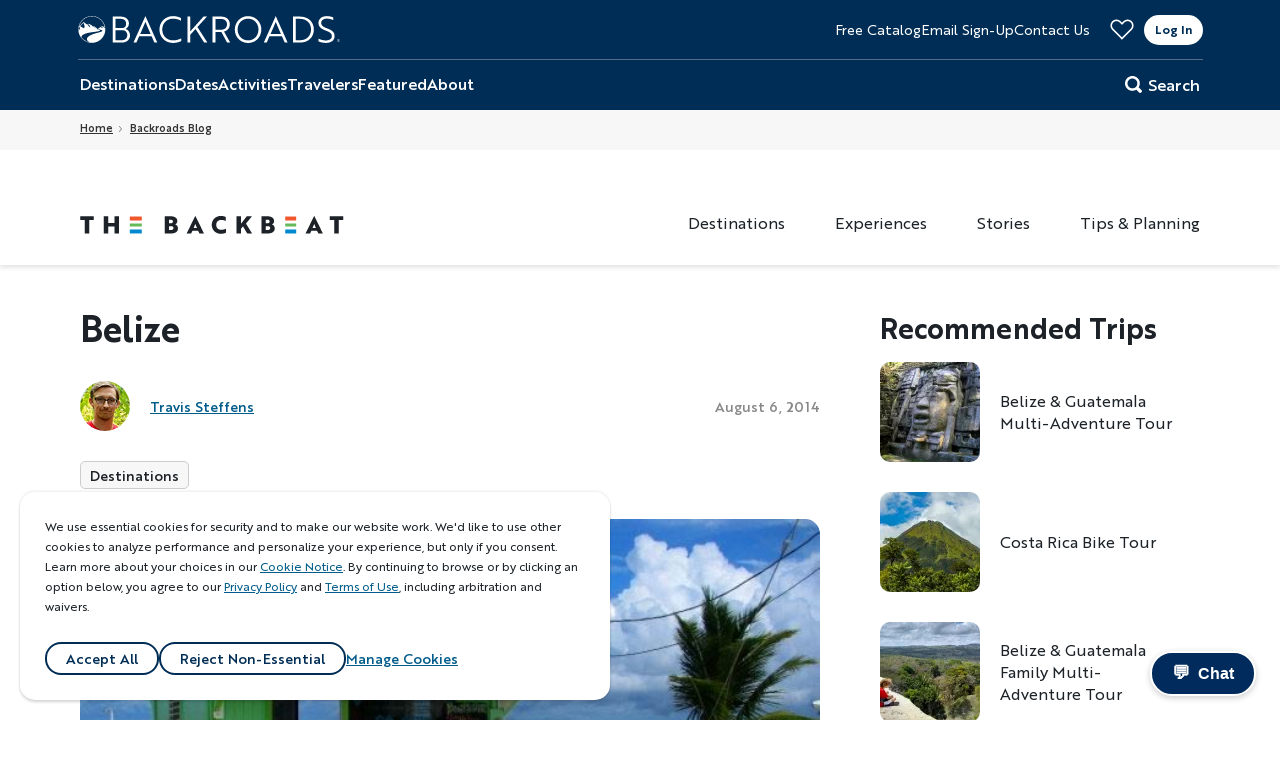

--- FILE ---
content_type: text/html; charset=UTF-8
request_url: https://www.backroads.com/blog/belize
body_size: 25264
content:

<!DOCTYPE html>
<html lang="en" dir="ltr" prefix="og: https://ogp.me/ns#">
  <head>
    <meta name="viewport" content="width=device-width, initial-scale=1.0">
    <meta charset="utf-8" />
<noscript><style>form.antibot * :not(.antibot-message) { display: none !important; }</style>
</noscript><meta name="description" content="Whether you&#039;re on Backroads&#039; Belize and Guatemala multi-adventure trip or traveling on your own, head to Belize for stunning beaches, abundant wildlife, lush forests and Maya ruins. You can also get some fantastic rice-and-beans or beans-and-rice (yes there is a difference). As someone who&#039;s lived in the country, I can assure you that Belize is a fantastic place to visit!" />
<meta name="PageType" content="blog" />
<link rel="canonical" href="https://www.backroads.com/blog/belize" />
<meta property="og:site_name" content="Backroads" />
<meta property="og:type" content="article" />
<meta property="og:url" content="https://www.backroads.com/blog/belize" />
<meta property="og:title" content="Belize" />
<meta property="og:description" content="Whether you&#039;re on Backroads&#039; Belize and Guatemala multi-adventure trip or traveling on your own, head to Belize for stunning beaches, abundant wildlife, lush forests and Maya ruins. You can also get some fantastic rice-and-beans or beans-and-rice (yes there is a difference). As someone who&#039;s lived in the country, I can assure you that Belize is a fantastic place to visit!" />
<meta property="og:image" content="https://www.backroads.com/sites/default/files/blog/2014/08/Beach.jpg" />
<meta property="og:image:secure_url" content="https://www.backroads.com/sites/default/files/blog/2014/08/Beach.jpg" />
<meta property="og:locale" content="en_US" />
<meta property="article:publisher" content="https://www.facebook.com/BackroadsActiveTravel" />
<meta property="article:tag" content="Destinations" />
<meta property="article:published_time" content="Wed, 08/06/2014 - 12:00" />
<meta property="article:modified_time" content="Wed, 02/05/2025 - 14:22" />
<meta name="TripTitle" content="Belize" />
<meta name="Activity" content="Multi-Adventure Tours" />
<meta name="Destination" content="Latin America" />
<meta name="Region" content="Central America" />
<meta name="twitter:card" content="summary_large_image" />
<meta name="twitter:description" content="Whether you&#039;re on Backroads&#039; Belize and Guatemala multi-adventure trip or traveling on your own, head to Belize for stunning beaches, abundant wildlife, lush forests and Maya ruins. You can also get some fantastic rice-and-beans or beans-and-rice (yes there is a difference). As someone who&#039;s lived in the country, I can assure you that Belize is a fantastic place to visit!" />
<meta name="twitter:site" content="@BackroadsTravel" />
<meta name="twitter:title" content="Belize" />
<meta name="twitter:creator" content="@BackroadsTravel" />
<meta name="twitter:image" content="https://www.backroads.com/sites/default/files/blog/2014/08/Beach.jpg" />
<meta name="Generator" content="Drupal 11 (https://www.drupal.org)" />
<meta name="MobileOptimized" content="width" />
<meta name="HandheldFriendly" content="true" />
<meta name="viewport" content="width=device-width, initial-scale=1.0" />
<link rel="icon" href="/themes/custom/backroads_2018/favicon.ico" type="image/vnd.microsoft.icon" />

    <title>Belize | Backroads</title>

          <!-- BI / Analytics -->
      <link rel="preconnect" href="https://sgtm.backroads.com" crossorigin>
      <link rel="preconnect" href="https://postrelease.com" crossorigin>
      <link rel="preconnect" href="https://jadserve.postrelease.com" crossorigin>
      <link rel="preconnect" href="https://px.ads.linkedin.com" crossorigin>
      <link rel="preconnect" href="https://snap.licdn.com" crossorigin>
      <link rel="preconnect" href="https://www.googletagmanager.com" crossorigin>
      <link rel="preconnect" href="https://connect.facebook.net" crossorigin>
      <link rel="preconnect" href="https://www.facebook.com" crossorigin>
      <link rel="preconnect" href="https://bat.bing.com" crossorigin>
      <link rel="preconnect" href="https://c.bing.com" crossorigin>
      <link rel="preconnect" href="https://analytics.google.com" crossorigin>
      <link rel="preconnect" href="https://edge.curalate.com" crossorigin>
      <link rel="preconnect" href="https://ct.pinterest.com" crossorigin>
      <link rel="preconnect" href="https://api-iam.intercom.io" crossorigin>
      <link rel="preconnect" href="https://js.intercomcdn.com" crossorigin>
      <link rel="preconnect" href="https://s.pinimg.com" crossorigin>

      <!-- Accessibility -->
      <link rel="preconnect" href="https://cdn.acsbapp.com" crossorigin>
      <link rel="preconnect" href="https://acsbapp.com" crossorigin>
    
    <!-- Miscellaneous / Other libraries -->
    <link rel="preconnect" href="https://download-video-ak.vimeocdn.com" crossorigin>
    <link rel="preconnect" href="https://player.vimeo.com" crossorigin>

    <!-- DNS prefetch for common resources -->
    <link rel="dns-prefetch" href="//app-ab21.marketo.com">
    <link rel="dns-prefetch" href="//ui.powerreviews.com">
    <link rel="dns-prefetch" href="//cdn.evgnet.com">

    <link rel="apple-touch-icon" href="/themes/custom/backroads_2018/images/apple-touch/apple-touch-icon.png" />
    <link rel="apple-touch-icon" sizes="114x114" href="/themes/custom/backroads_2018/images/apple-touch/apple-touch-icon-114x114.png" />
    <link rel="apple-touch-icon" sizes="120x120" href="/themes/custom/backroads_2018/images/apple-touch/apple-touch-icon-120x120.png" />
    <link rel="apple-touch-icon" sizes="144x144" href="/themes/custom/backroads_2018/images/apple-touch/apple-touch-icon-144x144.png" />
    <link rel="apple-touch-icon" sizes="152x152" href="/themes/custom/backroads_2018/images/apple-touch/apple-touch-icon-152x152.png" />
    <link rel="apple-touch-icon" sizes="180x180" href="/themes/custom/backroads_2018/images/apple-touch/apple-touch-icon-180x180.png" />
    <link rel="apple-touch-icon" sizes="57x57" href="/themes/custom/backroads_2018/images/apple-touch/apple-touch-icon-57x57.png" />
    <link rel="apple-touch-icon" sizes="72x72" href="/themes/custom/backroads_2018/images/apple-touch/apple-touch-icon-72x72.png" />
    <link rel="apple-touch-icon" sizes="76x76" href="/themes/custom/backroads_2018/images/apple-touch/apple-touch-icon-76x76.png" />
    <link rel="preload" href="/themes/custom/backroads_2018/fonts/brother1816/Brother1816-Bold.woff2" as="font" type="font/woff2" crossorigin="anonymous" />
    <link rel="preload" href="/themes/custom/backroads_2018/fonts/brother1816/Brother1816-BoldItalic.woff2" as="font" type="font/woff2" crossorigin="anonymous" />
    <link rel="preload" href="/themes/custom/backroads_2018/fonts/brother1816/Brother1816-ExtraBold.woff2" as="font" type="font/woff2" crossorigin="anonymous" />
    <link rel="preload" href="/themes/custom/backroads_2018/fonts/brother1816/Brother1816-ExtraBoldItalic.woff2" as="font" type="font/woff2" crossorigin="anonymous" />
    <link rel="preload" href="/themes/custom/backroads_2018/fonts/brother1816/Brother1816-Medium.woff2" as="font" type="font/woff2" crossorigin="anonymous" />
    <link rel="preload" href="/themes/custom/backroads_2018/fonts/brother1816/Brother1816-MediumItalic.woff2" as="font" type="font/woff2" crossorigin="anonymous" />
    <link rel="preload" href="/themes/custom/backroads_2018/fonts/brother1816/Brother1816-Regular.woff2" as="font" type="font/woff2" crossorigin="anonymous" />
    <link rel="preload" href="/themes/custom/backroads_2018/fonts/brother1816/Brother1816-RegularItalic.woff2" as="font" type="font/woff2" crossorigin="anonymous" />
    <link rel="stylesheet" media="all" href="/sites/default/files/css/css_vbc72DzUQjTzokyoqbg2VETXTds4DYQDbgMWGrN7LhI.css?delta=0&amp;language=en&amp;theme=backroads_2018&amp;include=[base64]" />
<link rel="stylesheet" media="all" href="/sites/default/files/css/css_tRtvgVgv4NifWvsb7pW1rEcWY6ZeYM4Xxzo9arBrDw4.css?delta=1&amp;language=en&amp;theme=backroads_2018&amp;include=[base64]" />

    <script type="application/json" data-drupal-selector="drupal-settings-json">{"path":{"baseUrl":"\/","pathPrefix":"","currentPath":"node\/13396","currentPathIsAdmin":false,"isFront":false,"currentLanguage":"en"},"pluralDelimiter":"\u0003","suppressDeprecationErrors":true,"ajaxPageState":{"libraries":"[base64]","theme":"backroads_2018","theme_token":null},"ajaxTrustedUrl":{"form_action_p_pvdeGsVG5zNF_XLGPTvYSKCf43t8qZYSwcfZl2uzM":true,"\/blog\/belize?ajax_form=1":true,"\/search":true},"gtag":{"tagId":"","consentMode":false,"otherIds":[],"events":[],"additionalConfigInfo":[]},"gtm":{"tagId":null,"settings":{"data_layer":"dataLayer","include_classes":false,"allowlist_classes":"google\nnonGooglePixels\nnonGoogleScripts\nnonGoogleIframes","blocklist_classes":"customScripts\ncustomPixels","include_environment":false,"environment_id":"","environment_token":""},"tagIds":["GTM-PFPJCS"]},"ajaxLoader":{"markup":"\u003Cdiv class=\u0022ajax-throbber sk-flow\u0022\u003E\n              \u003Cdiv class=\u0022sk-flow-dot\u0022\u003E\u003C\/div\u003E\n              \u003Cdiv class=\u0022sk-flow-dot\u0022\u003E\u003C\/div\u003E\n              \u003Cdiv class=\u0022sk-flow-dot\u0022\u003E\u003C\/div\u003E\n            \u003C\/div\u003E","hideAjaxMessage":false,"alwaysFullscreen":false,"throbberPosition":"body"},"ckeditorAccordion":{"accordionStyle":{"collapseAll":1,"keepRowsOpen":0,"animateAccordionOpenAndClose":1,"openTabsWithHash":1,"allowHtmlInTitles":0}},"antibot":{"forms":{"webform-submission-e-mail-popup-node-13396-add-form":{"id":"webform-submission-e-mail-popup-node-13396-add-form","key":"ckTWJhQDLvkhmoKTQqSpMFkDcsWPupHiWv1D5zr9sXu"},"user-login-form":{"id":"user-login-form","key":"I-JubW0ROSxM-Jk5bs2oEeioPm2JK5ZpPzrXFDirPxJ"}}},"ajax":{"edit-actions-submit":{"callback":"::submitAjaxForm","event":"click","effect":"fade","speed":500,"progress":{"type":"throbber","message":""},"disable-refocus":true,"url":"\/blog\/belize?ajax_form=1","httpMethod":"POST","dialogType":"ajax","submit":{"_triggering_element_name":"op","_triggering_element_value":"Sign up"}}},"blazy":{"loadInvisible":false,"offset":100,"saveViewportOffsetDelay":50,"validateDelay":25,"container":"","loader":true,"unblazy":false,"visibleClass":false},"blazyIo":{"disconnect":false,"rootMargin":"0px","threshold":[0,0.25,0.5,0.75,1]},"icon_select":{"icon_select_url":"\/sites\/default\/files\/icons\/icon_select_map.svg?hash=3475a72788e37370492c0921baad5732"},"departure_date_picker":{"first_calendar_start":"2026-01","total_months":36},"search_api_autocomplete":{"search_solr":{"auto_submit":true}},"ckeditor5Premium":{"isMediaInstalled":true},"user":{"uid":0,"permissionsHash":"1e07a6d258a7992c6c7a00e928a7e41a5b582af4b6f87159ada6006eaf66a266"}}</script>
<script src="/sites/default/files/js/js_6ySwoHM1Zx-axGYkhD8eKhcbSxvuYg2hZuXJgShd1Rc.js?scope=header&amp;delta=0&amp;language=en&amp;theme=backroads_2018&amp;include=[base64]"></script>
<script src="/themes/custom/backroads_2018/js/vendor/Modernizr.v3.6.0.custom.js?t8usdj" defer></script>
<script src="/modules/contrib/google_tag/js/gtag.js?t8usdj"></script>
<script src="/modules/contrib/google_tag/js/gtm.js?t8usdj"></script>

  </head>
  <body class="path--blog-belize path--node page-node-type--blog-article" >
        <a href="#main-content" class="visually-hidden focusable skip-link">
      Skip to main content
    </a>
    <noscript><iframe src="https://www.googletagmanager.com/ns.html?id=GTM-PFPJCS"
                  height="0" width="0" style="display:none;visibility:hidden"></iframe></noscript>

      <div class="dialog-off-canvas-main-canvas" data-off-canvas-main-canvas>
    	<div class="layout-container  ">

	<header role="banner" class="site-header">
		    

  <div class="region region-header">
    <a href="javascript:;" class="js-main-nav-trigger main-nav__trigger">
      <button class="hamburger hamburger--scale-out" type="button" aria-label="Mobile menu">
				<span class="hamburger-box">
					<span></span>
					<span></span>
					<span></span>
					<span></span>
				</span>
      </button>
      <span class="visually-hidden">Toggle Nav</span>
    </a>

          <a href="/" title="Home" rel="home" class="site-header__logo desktop">
      <span class="visually-hidden">Home</span>
      <img width="262" height="27" src="/themes/custom/backroads_2018/images/logo.svg?1768918628" alt="Backroads" loading="eager"/>
    </a>
    <a href="/" title="Home" rel="home" class="site-header__logo mobile">
      <img src="/themes/custom/backroads_2018/images/logo-mobile.svg?1768918628" alt="Backroads" width="150" height="20" loading="eager"/>
      <span class="visually-hidden">Home</span>
    </a>
        <div class="site-name visually-hidden">
      <a href="/" title="Home" rel="home">Backroads</a>
    </div>
    

    <button class="region-header__btn-search" aria-label="Search Button">
      <svg  class="icon icon--icon-magnifier">
  <use xmlns:xlink="http://www.w3.org/1999/xlink" xlink:href="#icon-magnifier"></use>
</svg>
    </button>

    <div class="region-header__contact">
      


<nav id="block-headertop" class="block block-menu navigation menu--header-top" role="navigation" aria-labelledby="block-headertop-menu">
    
  <h6 class="visually-hidden menu__title" id="block-headertop-menu">Header Top</h6>
  

        

              <ul class="nav nav--header-top">
                    <li class="nav__item nav__item--free-catalog">
        <a href="https://discover.backroads.com/catalogs" class="catalog-request">Free Catalog</a>
              </li>
                <li class="nav__item nav__item--email-sign-up">
        <a href="/newsletter" class="email-sign-up" data-drupal-link-system-path="webform/email_newsletter">Email Sign-Up</a>
              </li>
                <li class="nav__item nav__item--contact-us">
        <a href="https://discover.backroads.com/contact" class="contac-tus">Contact Us</a>
              </li>
        </ul>
  


<div class="business-hour">
<div class="title">Business Hours</div>
<div class= "body"><span>7am-5pm PT Mon-Fri</span><span>7am-3pm PT Sat-Sun</span></div>
</div>
  </nav>

            <div class="main-nav__user-area desktop">
        <a class="main-nav__favorites" href="/favorites" title="Favorites">
          <svg width="30" height="25" fill="transparent" viewBox="0 0 30 25" xmlns="http://www.w3.org/2000/svg">
  <path d="M8.02539 1C9.596 1.00001 11.168 1.56368 12.4072 2.69043L12.6504 2.92285L14.2861 4.58594L14.9961 5.30859L15.709 4.58887L17.3477 2.93457C19.8944 0.370462 24.0405 0.370483 26.5869 2.93457C29.1373 5.503 29.1372 9.6468 26.5869 12.2148C22.7213 16.108 18.8585 20.0012 14.9932 23.8936L3.41211 12.2041C0.863725 9.63294 0.861621 5.49024 3.41113 2.92285C4.68512 1.64011 6.35179 1 8.02539 1Z" stroke="" stroke-width="2"/>
</svg>        </a>
        <div class="main-nav__login desktop">
          
  

    
<section class="openid-connect-login-form block block- block-openid-connect block-openid-connect-login block-backroads-2018-openidconnectlogin" data-drupal-selector="openid-connect-login-form" id="block-backroads-2018-openidconnectlogin">
  
    
      
<form  action="/blog/belize" method="post" id="openid-connect-login-form" accept-charset="UTF-8">
  <div class="form-inner">
  <div>

<button  data-drupal-selector="edit-openid-connect-client-windows-aad-login" type="submit" id="edit-openid-connect-client-windows-aad-login" name="windows_aad" value="Log In" class="button js-form-submit form-submit form-input">
  Log In
</button></div>

<input autocomplete="off" data-drupal-selector="form-vq-v74uurax4zhehbh48awi9b1ubdzaz3lrtsegoba8" type="hidden" name="form_build_id" value="form-Vq-V74UuRAx4ZHehbH48Awi9b1ubdZaZ3LrTsEGOBa8" class="form-input"/>


<input data-drupal-selector="edit-openid-connect-login-form" type="hidden" name="form_id" value="openid_connect_login_form" class="form-input"/>

  </div>
</form>

  </section>

        </div>
                <div class="main-nav__logged desktop">
  <div class="main-nav__profile-photo">
          <img src="/themes/custom/backroads_2018/images/svg/login-avatar.svg" alt="Default avatar" />
      </div>
  <img src="/themes/custom/backroads_2018/images/svg/login-menu.svg" alt="Menu" />
  <div class="main-nav__logged-dropdown">
          <a class="main-nav__login-item my-trips" href="https://account.backroads.com/my-trips">
        <p class="main-nav__login-item-text">My Trips</p>
      </a>
          <a class="main-nav__login-item profile" href="https://account.backroads.com/profile-settings">
        <p class="main-nav__login-item-text">Profile &amp; Settings</p>
      </a>
          <a class="main-nav__login-item help" href="https://www.backroads.com/help-center">
        <p class="main-nav__login-item-text">Help</p>
      </a>
        <a class="main-nav__login-item" href="/bkr-azure-b2c-flows-logout">
      <p class="main-nav__login-item-text">Log Out</p>
    </a>
  </div>
</div>

      </div>
    </div>

  </div>

  

  <div
    class="main-nav__wrap">
        <div class="main-nav__body">
            <div class="main-nav__user-area mobile">
    <div class="main-nav__login mobile">
    <a class="main-nav__login-item login" href="/login">
      <img class="main-nav__login-item-image" src="/themes/custom/backroads_2018/images/svg/login-profile.svg" alt="Login" />
      <p class="main-nav__login-item-text">Log In</p>
    </a>
                  <a class="main-nav__login-item favorites" href="https://www.backroads.com/favorites">
        <img class="main-nav__login-item-image" src="https://www.backroads.com/sites/default/files/menu_item_images/favorite-outline.svg" alt="Favorites" />
        <p class="main-nav__login-item-text">Favorites</p>
      </a>
          <a class="main-nav__login-item help" href="https://www.backroads.com/help-center">
        <img class="main-nav__login-item-image" src="https://www.backroads.com/sites/default/files/menu_item_images/login-help.svg" alt="Help" />
        <p class="main-nav__login-item-text">Help</p>
      </a>
      </div>

    <div class="main-nav__logged mobile">
          <a class="main-nav__login-item my-trips" href="https://account.backroads.com/my-trips">
        <img class="main-nav__login-item-image" src="https://www.backroads.com/sites/default/files/menu_item_images/login-my-trips.svg" alt="My Trips" />
        <p class="main-nav__login-item-text">My Trips</p>
      </a>
          <a class="main-nav__login-item profile" href="https://account.backroads.com/profile-settings">
        <img class="main-nav__login-item-image" src="https://www.backroads.com/sites/default/files/menu_item_images/login-profile.svg" alt="Profile" />
        <p class="main-nav__login-item-text">Profile</p>
      </a>
          <a class="main-nav__login-item favorites" href="https://www.backroads.com/favorites">
        <img class="main-nav__login-item-image" src="https://www.backroads.com/sites/default/files/menu_item_images/favorite-outline.svg" alt="Favorites" />
        <p class="main-nav__login-item-text">Favorites</p>
      </a>
          <a class="main-nav__login-item help" href="https://www.backroads.com/help-center">
        <img class="main-nav__login-item-image" src="https://www.backroads.com/sites/default/files/menu_item_images/login-help.svg" alt="Help" />
        <p class="main-nav__login-item-text">Help</p>
      </a>
        <a class="main-nav__login-item" href="/bkr-azure-b2c-flows-logout">
      <img class="main-nav__login-item-image logout" src="/themes/custom/backroads_2018/images/svg/login-logout.svg" alt="Log Out" />
      <p class="main-nav__login-item-text">Log Out</p>
    </a>
  </div>
</div>


      
<nav role="navigation" aria-label="Main navigation"  id="block-mainnavigation" class="js-main-nav block block-menu navigation main-nav--main">
  
  
        

              <div  class="main-nav" id="main-nav">
    
              
                  <ul class="main-nav__links">
        
          <li  class="main-nav__item main-nav__item--expanded destinations">
                                                  
                                                                    <a href="javascript:;"  class="destinations main-nav__link main-nav__link--level-0 no-link">Destinations</a>
                            
            
                                              <ul class="main-nav__subnav menu-level--1">
    
              
        
          <li  class="main-nav__item all-destinations">
                                                  
                                                                    <a href="/award-winning-tours/destinations" class="main-nav__link main-nav__link--level-1" data-drupal-link-system-path="node/27271">All Destinations</a>
                            
            
                      </li>

                      
        
          <li  class="main-nav__item main-nav__item--expanded europe">
                                                  
                                                                    <a href="/" class="no-link main-nav__link main-nav__link--level-1" data-drupal-link-system-path="&lt;front&gt;">Europe</a>
                            
            
                                              <ul class="main-nav__subnav menu-level--2">
    
              
        
          <li  class="main-nav__item all-europe">
                                                  
                                                                    <a href="/award-winning-tours/europe" class="main-nav__link main-nav__link--level-2" data-drupal-link-system-path="taxonomy/term/1261">All Europe</a>
                            
            
                      </li>

                      
        
          <li  class="main-nav__item alps">
                                                  
                                                                    <a href="/award-winning-tours/alps" class="main-nav__link main-nav__link--level-2" data-drupal-link-system-path="taxonomy/term/1801">Alps</a>
                            
            
                      </li>

                      
        
          <li  class="main-nav__item austria">
                                                  
                                                                    <a href="/award-winning-tours/austria" class="main-nav__link main-nav__link--level-2" data-drupal-link-system-path="taxonomy/term/3286">Austria</a>
                            
            
                      </li>

                      
        
          <li  class="main-nav__item baltic-sea">
                                                  
                                                                    <a href="/award-winning-tours/baltic-sea" class="main-nav__link main-nav__link--level-2" data-drupal-link-system-path="taxonomy/term/1901">Baltic Sea</a>
                            
            
                      </li>

                      
        
          <li  class="main-nav__item basque-country">
                                                  
                                                                    <a href="/award-winning-tours/basque-country" class="main-nav__link main-nav__link--level-2" data-drupal-link-system-path="taxonomy/term/1916">Basque Country</a>
                            
            
                      </li>

                      
        
          <li  class="main-nav__item belgium">
                                                  
                                                                    <a href="/award-winning-tours/belgium" class="main-nav__link main-nav__link--level-2" data-drupal-link-system-path="taxonomy/term/3291">Belgium</a>
                            
            
                      </li>

                      
        
          <li  class="main-nav__item croatia">
                                                  
                                                                    <a href="/award-winning-tours/croatia" class="main-nav__link main-nav__link--level-2" data-drupal-link-system-path="taxonomy/term/1401">Croatia</a>
                            
            
                      </li>

                      
        
          <li  class="main-nav__item cyprus">
                                                  
                                                                    <a href="/award-winning-tours/cyprus" class="main-nav__link main-nav__link--level-2" data-drupal-link-system-path="taxonomy/term/6411">Cyprus</a>
                            
            
                      </li>

                      
        
          <li  class="main-nav__item czech-republic">
                                                  
                                                                    <a href="/award-winning-tours/czech-republic" class="main-nav__link main-nav__link--level-2" data-drupal-link-system-path="taxonomy/term/3316">Czech Republic</a>
                            
            
                      </li>

                      
        
          <li  class="main-nav__item denmark">
                                                  
                                                                    <a href="/award-winning-tours/denmark" class="main-nav__link main-nav__link--level-2" data-drupal-link-system-path="taxonomy/term/1891">Denmark</a>
                            
            
                      </li>

                      
        
          <li  class="main-nav__item england">
                                                  
                                                                    <a href="/award-winning-tours/england" class="main-nav__link main-nav__link--level-2" data-drupal-link-system-path="taxonomy/term/1626">England</a>
                            
            
                      </li>

                      
        
          <li  class="main-nav__item finland">
                                                  
                                                                    <a href="/award-winning-tours/finland" class="main-nav__link main-nav__link--level-2" data-drupal-link-system-path="taxonomy/term/1896">Finland</a>
                            
            
                      </li>

                      
        
          <li  class="main-nav__item france">
                                                  
                                                                    <a href="/award-winning-tours/france" class="main-nav__link main-nav__link--level-2" data-drupal-link-system-path="taxonomy/term/1236">France</a>
                            
            
                      </li>

                      
        
          <li  class="main-nav__item germany">
                                                  
                                                                    <a href="/award-winning-tours/germany" class="main-nav__link main-nav__link--level-2" data-drupal-link-system-path="taxonomy/term/1416">Germany</a>
                            
            
                      </li>

                      
        
          <li  class="main-nav__item greece">
                                                  
                                                                    <a href="/award-winning-tours/greece" class="main-nav__link main-nav__link--level-2" data-drupal-link-system-path="taxonomy/term/1421">Greece</a>
                            
            
                      </li>

                      
        
          <li  class="main-nav__item greenland">
                                                  
                                                                    <a href="/award-winning-tours/greenland" class="main-nav__link main-nav__link--level-2" data-drupal-link-system-path="taxonomy/term/5106">Greenland</a>
                            
            
                      </li>

                      
        
          <li  class="main-nav__item iceland">
                                                  
                                                                    <a href="/award-winning-tours/iceland" class="main-nav__link main-nav__link--level-2" data-drupal-link-system-path="taxonomy/term/1431">Iceland</a>
                            
            
                      </li>

                      
        
          <li  class="main-nav__item ireland">
                                                  
                                                                    <a href="/award-winning-tours/ireland" class="main-nav__link main-nav__link--level-2" data-drupal-link-system-path="taxonomy/term/1436">Ireland</a>
                            
            
                      </li>

                      
        
          <li  class="main-nav__item italy">
                                                  
                                                                    <a href="/award-winning-tours/italy" class="main-nav__link main-nav__link--level-2" data-drupal-link-system-path="taxonomy/term/1256">Italy</a>
                            
            
                      </li>

                      
        
          <li  class="main-nav__item mediterranean">
                                                  
                                                                    <a href="/award-winning-tours/mediterranean" class="main-nav__link main-nav__link--level-2" data-drupal-link-system-path="taxonomy/term/3311">Mediterranean</a>
                            
            
                      </li>

                      
        
          <li  class="main-nav__item montenegro">
                                                  
                                                                    <a href="/award-winning-tours/montenegro" class="main-nav__link main-nav__link--level-2" data-drupal-link-system-path="taxonomy/term/3321">Montenegro</a>
                            
            
                      </li>

                      
        
          <li  class="main-nav__item netherlands">
                                                  
                                                                    <a href="/award-winning-tours/netherlands" class="main-nav__link main-nav__link--level-2" data-drupal-link-system-path="taxonomy/term/3366">Netherlands</a>
                            
            
                      </li>

                      
        
          <li  class="main-nav__item norway">
                                                  
                                                                    <a href="/award-winning-tours/norway" class="main-nav__link main-nav__link--level-2" data-drupal-link-system-path="taxonomy/term/1631">Norway</a>
                            
            
                      </li>

                      
        
          <li  class="main-nav__item poland">
                                                  
                                                                    <a href="/award-winning-tours/poland" class="main-nav__link main-nav__link--level-2" data-drupal-link-system-path="taxonomy/term/1821">Poland</a>
                            
            
                      </li>

                      
        
          <li  class="main-nav__item portugal">
                                                  
                                                                    <a href="/award-winning-tours/portugal" class="main-nav__link main-nav__link--level-2" data-drupal-link-system-path="taxonomy/term/1686">Portugal</a>
                            
            
                      </li>

                      
        
          <li  class="main-nav__item scotland">
                                                  
                                                                    <a href="/award-winning-tours/scotland" class="main-nav__link main-nav__link--level-2" data-drupal-link-system-path="taxonomy/term/1766">Scotland</a>
                            
            
                      </li>

                      
        
          <li  class="main-nav__item slovakia">
                                                  
                                                                    <a href="/award-winning-tours/slovakia" class="main-nav__link main-nav__link--level-2" data-drupal-link-system-path="taxonomy/term/3376">Slovakia</a>
                            
            
                      </li>

                      
        
          <li  class="main-nav__item slovenia">
                                                  
                                                                    <a href="/award-winning-tours/slovenia" class="main-nav__link main-nav__link--level-2" data-drupal-link-system-path="taxonomy/term/3381">Slovenia</a>
                            
            
                      </li>

                      
        
          <li  class="main-nav__item spain">
                                                  
                                                                    <a href="/award-winning-tours/spain" class="main-nav__link main-nav__link--level-2" data-drupal-link-system-path="taxonomy/term/1331">Spain</a>
                            
            
                      </li>

                      
        
          <li  class="main-nav__item sweden">
                                                  
                                                                    <a href="/award-winning-tours/sweden" class="main-nav__link main-nav__link--level-2" data-drupal-link-system-path="taxonomy/term/1886">Sweden</a>
                            
            
                      </li>

                      
        
          <li  class="main-nav__item switzerland">
                                                  
                                                                    <a href="/award-winning-tours/switzerland" class="main-nav__link main-nav__link--level-2" data-drupal-link-system-path="taxonomy/term/1456">Switzerland</a>
                            
            
                      </li>

                      
        
          <li  class="main-nav__item wales">
                                                  
                                                                    <a href="/award-winning-tours/wales" class="main-nav__link main-nav__link--level-2" data-drupal-link-system-path="taxonomy/term/1831">Wales</a>
                            
            
                      </li>

              
                      </ul>
        
      
  
                      </li>

                      
        
          <li  class="main-nav__item main-nav__item--expanded united-states">
                                                  
                                                                    <a href="/" class="no-link main-nav__link main-nav__link--level-1" data-drupal-link-system-path="&lt;front&gt;">United States</a>
                            
            
                                              <ul class="main-nav__subnav menu-level--2">
    
              
        
          <li  class="main-nav__item all-united-states">
                                                  
                                                                    <a href="/award-winning-tours/united-states" class="main-nav__link main-nav__link--level-2" data-drupal-link-system-path="taxonomy/term/1246">All United States</a>
                            
            
                      </li>

                      
        
          <li  class="main-nav__item national-parks">
                                                  
                                                                    <a href="/award-winning-tours/national-parks" class="main-nav__link main-nav__link--level-2" data-drupal-link-system-path="taxonomy/term/3391">National Parks</a>
                            
            
                      </li>

                      
        
          <li  class="main-nav__item alaska">
                                                  
                                                                    <a href="/award-winning-tours/alaska" class="main-nav__link main-nav__link--level-2" data-drupal-link-system-path="taxonomy/term/1481">Alaska</a>
                            
            
                      </li>

                      
        
          <li  class="main-nav__item arizona">
                                                  
                                                                    <a href="/award-winning-tours/arizona" class="main-nav__link main-nav__link--level-2" data-drupal-link-system-path="taxonomy/term/1711">Arizona</a>
                            
            
                      </li>

                      
        
          <li  class="main-nav__item california">
                                                  
                                                                    <a href="/award-winning-tours/california" class="main-nav__link main-nav__link--level-2" data-drupal-link-system-path="taxonomy/term/1351">California</a>
                            
            
                      </li>

                      
        
          <li  class="main-nav__item colorado">
                                                  
                                                                    <a href="/award-winning-tours/colorado" class="main-nav__link main-nav__link--level-2" data-drupal-link-system-path="taxonomy/term/4096">Colorado</a>
                            
            
                      </li>

                      
        
          <li  class="main-nav__item georgia">
                                                  
                                                                    <a href="/award-winning-tours/georgia" class="main-nav__link main-nav__link--level-2" data-drupal-link-system-path="taxonomy/term/3476">Georgia</a>
                            
            
                      </li>

                      
        
          <li  class="main-nav__item hawaii">
                                                  
                                                                    <a href="/award-winning-tours/hawaii" class="main-nav__link main-nav__link--level-2" data-drupal-link-system-path="taxonomy/term/1496">Hawaii</a>
                            
            
                      </li>

                      
        
          <li  class="main-nav__item kentucky">
                                                  
                                                                    <a href="/award-winning-tours/kentucky" class="main-nav__link main-nav__link--level-2" data-drupal-link-system-path="taxonomy/term/1871">Kentucky</a>
                            
            
                      </li>

                      
        
          <li  class="main-nav__item maine">
                                                  
                                                                    <a href="/award-winning-tours/maine" class="main-nav__link main-nav__link--level-2" data-drupal-link-system-path="taxonomy/term/1501">Maine</a>
                            
            
                      </li>

                      
        
          <li  class="main-nav__item massachusetts">
                                                  
                                                                    <a href="/award-winning-tours/massachusetts" class="main-nav__link main-nav__link--level-2" data-drupal-link-system-path="taxonomy/term/3576">Massachusetts</a>
                            
            
                      </li>

                      
        
          <li  class="main-nav__item montana">
                                                  
                                                                    <a href="/award-winning-tours/montana" class="main-nav__link main-nav__link--level-2" data-drupal-link-system-path="taxonomy/term/1506">Montana</a>
                            
            
                      </li>

                      
        
          <li  class="main-nav__item new-mexico">
                                                  
                                                                    <a href="/award-winning-tours/new-mexico" class="main-nav__link main-nav__link--level-2" data-drupal-link-system-path="taxonomy/term/1611">New Mexico</a>
                            
            
                      </li>

                      
        
          <li  class="main-nav__item new-york">
                                                  
                                                                    <a href="/award-winning-tours/new-york" class="main-nav__link main-nav__link--level-2" data-drupal-link-system-path="taxonomy/term/1731">New York</a>
                            
            
                      </li>

                      
        
          <li  class="main-nav__item north-carolina">
                                                  
                                                                    <a href="/award-winning-tours/north-carolina" class="main-nav__link main-nav__link--level-2" data-drupal-link-system-path="taxonomy/term/3396">North Carolina</a>
                            
            
                      </li>

                      
        
          <li  class="main-nav__item oregon">
                                                  
                                                                    <a href="/award-winning-tours/oregon" class="main-nav__link main-nav__link--level-2" data-drupal-link-system-path="taxonomy/term/1511">Oregon</a>
                            
            
                      </li>

                      
        
          <li  class="main-nav__item south-carolina">
                                                  
                                                                    <a href="/award-winning-tours/south-carolina" class="main-nav__link main-nav__link--level-2" data-drupal-link-system-path="taxonomy/term/3401">South Carolina</a>
                            
            
                      </li>

                      
        
          <li  class="main-nav__item south-dakota">
                                                  
                                                                    <a href="/award-winning-tours/south-dakota" title="South Dakota Tours" class="main-nav__link main-nav__link--level-2" data-drupal-link-system-path="taxonomy/term/4156">South Dakota</a>
                            
            
                      </li>

                      
        
          <li  class="main-nav__item tennessee">
                                                  
                                                                    <a href="/award-winning-tours/tennessee" class="main-nav__link main-nav__link--level-2" data-drupal-link-system-path="taxonomy/term/3406">Tennessee</a>
                            
            
                      </li>

                      
        
          <li  class="main-nav__item utah">
                                                  
                                                                    <a href="/award-winning-tours/utah" class="main-nav__link main-nav__link--level-2" data-drupal-link-system-path="taxonomy/term/1516">Utah</a>
                            
            
                      </li>

                      
        
          <li  class="main-nav__item vermont">
                                                  
                                                                    <a href="/award-winning-tours/vermont" class="main-nav__link main-nav__link--level-2" data-drupal-link-system-path="taxonomy/term/1526">Vermont</a>
                            
            
                      </li>

                      
        
          <li  class="main-nav__item washington">
                                                  
                                                                    <a href="/award-winning-tours/washington" class="main-nav__link main-nav__link--level-2" data-drupal-link-system-path="taxonomy/term/1531">Washington</a>
                            
            
                      </li>

                      
        
          <li  class="main-nav__item wyoming">
                                                  
                                                                    <a href="/award-winning-tours/wyoming" class="main-nav__link main-nav__link--level-2" data-drupal-link-system-path="taxonomy/term/3411">Wyoming</a>
                            
            
                      </li>

              
                      </ul>
        
      
  
                      </li>

                      
        
          <li  class="main-nav__item main-nav__item--expanded canada">
                                                  
                                                                    <a href="/" class="no-link main-nav__link main-nav__link--level-1" data-drupal-link-system-path="&lt;front&gt;">Canada</a>
                            
            
                                              <ul class="main-nav__subnav menu-level--2">
    
              
        
          <li  class="main-nav__item all-canada">
                                                  
                                                                    <a href="/award-winning-tours/canada" class="main-nav__link main-nav__link--level-2" data-drupal-link-system-path="taxonomy/term/1286">All Canada</a>
                            
            
                      </li>

                      
        
          <li  class="main-nav__item canadian-rockies">
                                                  
                                                                    <a href="/award-winning-tours/canadian-rockies" class="main-nav__link main-nav__link--level-2" data-drupal-link-system-path="taxonomy/term/1466">Canadian Rockies</a>
                            
            
                      </li>

                      
        
          <li  class="main-nav__item newfoundland">
                                                  
                                                                    <a href="/award-winning-tours/newfoundland" class="main-nav__link main-nav__link--level-2" data-drupal-link-system-path="taxonomy/term/4101">Newfoundland</a>
                            
            
                      </li>

                      
        
          <li  class="main-nav__item nova-scotia">
                                                  
                                                                    <a href="/award-winning-tours/nova-scotia" class="main-nav__link main-nav__link--level-2" data-drupal-link-system-path="taxonomy/term/1471">Nova Scotia</a>
                            
            
                      </li>

                      
        
          <li  class="main-nav__item quebec">
                                                  
                                                                    <a href="/award-winning-tours/quebec" class="main-nav__link main-nav__link--level-2" data-drupal-link-system-path="taxonomy/term/1476">Quebec</a>
                            
            
                      </li>

                      
        
          <li  class="main-nav__item vancouver--gulf-islands">
                                                  
                                                                    <a href="/award-winning-tours/victoria-and-gulf-islands" class="main-nav__link main-nav__link--level-2" data-drupal-link-system-path="taxonomy/term/1656">Vancouver &amp; Gulf Islands</a>
                            
            
                      </li>

              
                      </ul>
        
      
  
                      </li>

                      
        
          <li  class="main-nav__item main-nav__item--expanded africa">
                                                  
                                                                    <a href="/" class="no-link main-nav__link main-nav__link--level-1" data-drupal-link-system-path="&lt;front&gt;">Africa</a>
                            
            
                                              <ul class="main-nav__subnav menu-level--2">
    
              
        
          <li  class="main-nav__item all-africa">
                                                  
                                                                    <a href="/award-winning-tours/africa" class="main-nav__link main-nav__link--level-2" data-drupal-link-system-path="taxonomy/term/1281">All Africa</a>
                            
            
                      </li>

                      
        
          <li  class="main-nav__item botswana">
                                                  
                                                                    <a href="/award-winning-tours/botswana" class="main-nav__link main-nav__link--level-2" data-drupal-link-system-path="taxonomy/term/3431">Botswana</a>
                            
            
                      </li>

                      
        
          <li  class="main-nav__item morocco">
                                                  
                                                                    <a href="/award-winning-tours/morocco" class="main-nav__link main-nav__link--level-2" data-drupal-link-system-path="taxonomy/term/1756">Morocco</a>
                            
            
                      </li>

                      
        
          <li  class="main-nav__item namibia">
                                                  
                                                                    <a href="/award-winning-tours/namibia" class="main-nav__link main-nav__link--level-2" data-drupal-link-system-path="taxonomy/term/3491">Namibia</a>
                            
            
                      </li>

                      
        
          <li  class="main-nav__item south-africa">
                                                  
                                                                    <a href="/award-winning-tours/south-africa" class="main-nav__link main-nav__link--level-2" data-drupal-link-system-path="taxonomy/term/1576">South Africa</a>
                            
            
                      </li>

                      
        
          <li  class="main-nav__item zambia">
                                                  
                                                                    <a href="/award-winning-tours/zambia" class="main-nav__link main-nav__link--level-2" data-drupal-link-system-path="taxonomy/term/1806">Zambia</a>
                            
            
                      </li>

              
                      </ul>
        
      
  
                      </li>

                      
        
          <li  class="main-nav__item main-nav__item--expanded asia--the-pacific">
                                                  
                                                                    <a href="/" class="no-link main-nav__link main-nav__link--level-1" data-drupal-link-system-path="&lt;front&gt;">Asia &amp; the Pacific</a>
                            
            
                                              <ul class="main-nav__subnav menu-level--2">
    
              
        
          <li  class="main-nav__item all-asia--pacific">
                                                  
                                                                    <a href="/award-winning-tours/asia-pacific" class="main-nav__link main-nav__link--level-2" data-drupal-link-system-path="taxonomy/term/1296">All Asia &amp; Pacific</a>
                            
            
                      </li>

                      
        
          <li  class="main-nav__item australia">
                                                  
                                                                    <a href="/award-winning-tours/australia" class="main-nav__link main-nav__link--level-2" data-drupal-link-system-path="taxonomy/term/4656">Australia</a>
                            
            
                      </li>

                      
        
          <li  class="main-nav__item bali">
                                                  
                                                                    <a href="/award-winning-tours/bali" class="main-nav__link main-nav__link--level-2" data-drupal-link-system-path="taxonomy/term/1581">Bali</a>
                            
            
                      </li>

                      
        
          <li  class="main-nav__item bhutan">
                                                  
                                                                    <a href="/award-winning-tours/bhutan" class="main-nav__link main-nav__link--level-2" data-drupal-link-system-path="taxonomy/term/1586">Bhutan</a>
                            
            
                      </li>

                      
        
          <li  class="main-nav__item cambodia">
                                                  
                                                                    <a href="/award-winning-tours/cambodia" class="main-nav__link main-nav__link--level-2" data-drupal-link-system-path="taxonomy/term/3446">Cambodia</a>
                            
            
                      </li>

                      
        
          <li  class="main-nav__item india">
                                                  
                                                                    <a href="/award-winning-tours/india" class="main-nav__link main-nav__link--level-2" data-drupal-link-system-path="taxonomy/term/1591">India</a>
                            
            
                      </li>

                      
        
          <li  class="main-nav__item japan">
                                                  
                                                                    <a href="/award-winning-tours/japan" class="main-nav__link main-nav__link--level-2" data-drupal-link-system-path="taxonomy/term/1776">Japan</a>
                            
            
                      </li>

                      
        
          <li  class="main-nav__item laos">
                                                  
                                                                    <a href="/award-winning-tours/laos" class="main-nav__link main-nav__link--level-2" data-drupal-link-system-path="taxonomy/term/3486">Laos</a>
                            
            
                      </li>

                      
        
          <li  class="main-nav__item nepal">
                                                  
                                                                    <a href="/award-winning-tours/nepal" class="main-nav__link main-nav__link--level-2" data-drupal-link-system-path="taxonomy/term/1811">Nepal</a>
                            
            
                      </li>

                      
        
          <li  class="main-nav__item new-zealand">
                                                  
                                                                    <a href="/award-winning-tours/new-zealand" class="main-nav__link main-nav__link--level-2" data-drupal-link-system-path="taxonomy/term/1596">New Zealand</a>
                            
            
                      </li>

                      
        
          <li  class="main-nav__item tahiti">
                                                  
                                                                    <a href="/award-winning-tours/tahiti" class="main-nav__link main-nav__link--level-2" data-drupal-link-system-path="taxonomy/term/4196">Tahiti</a>
                            
            
                      </li>

                      
        
          <li  class="main-nav__item thailand">
                                                  
                                                                    <a href="/award-winning-tours/thailand" class="main-nav__link main-nav__link--level-2" data-drupal-link-system-path="taxonomy/term/1601">Thailand</a>
                            
            
                      </li>

                      
        
          <li  class="main-nav__item vietnam">
                                                  
                                                                    <a href="/award-winning-tours/vietnam" class="main-nav__link main-nav__link--level-2" data-drupal-link-system-path="taxonomy/term/3526">Vietnam</a>
                            
            
                      </li>

              
                      </ul>
        
      
  
                      </li>

                      
        
          <li  class="main-nav__item main-nav__item--expanded latin-america">
                                                  
                                                                    <a href="/" class="no-link main-nav__link main-nav__link--level-1" title="Parent to Central, South America,  Mexico &amp; Caribbean" data-drupal-link-system-path="&lt;front&gt;">Latin America</a>
                            
            
                                              <ul class="main-nav__subnav menu-level--2">
    
              
        
          <li  class="main-nav__item all-latin-america">
                                                  
                                                                    <a href="/award-winning-tours/latin-america" target="_self" class="main-nav__link main-nav__link--level-2" data-drupal-link-system-path="taxonomy/term/4236">All Latin America</a>
                            
            
                      </li>

                      
        
          <li  class="main-nav__item argentina">
                                                  
                                                                    <a href="/award-winning-tours/argentina" class="main-nav__link main-nav__link--level-2" data-drupal-link-system-path="taxonomy/term/1541">Argentina</a>
                            
            
                      </li>

                      
        
          <li  class="main-nav__item belize">
                                                  
                                                                    <a href="/award-winning-tours/belize" class="main-nav__link main-nav__link--level-2" data-drupal-link-system-path="taxonomy/term/3421">Belize</a>
                            
            
                      </li>

                      
        
          <li  class="main-nav__item chile">
                                                  
                                                                    <a href="/award-winning-tours/chile" class="main-nav__link main-nav__link--level-2" data-drupal-link-system-path="taxonomy/term/1841">Chile</a>
                            
            
                      </li>

                      
        
          <li  class="main-nav__item colombia">
                                                  
                                                                    <a href="/award-winning-tours/colombia" class="main-nav__link main-nav__link--level-2" data-drupal-link-system-path="taxonomy/term/1836">Colombia</a>
                            
            
                      </li>

                      
        
          <li  class="main-nav__item costa-rica">
                                                  
                                                                    <a href="/award-winning-tours/costa-rica" class="main-nav__link main-nav__link--level-2" data-drupal-link-system-path="taxonomy/term/1551">Costa Rica</a>
                            
            
                      </li>

                      
        
          <li  class="main-nav__item cuba">
                                                  
                                                                    <a href="/award-winning-tours/cuba" class="main-nav__link main-nav__link--level-2" data-drupal-link-system-path="taxonomy/term/1556">Cuba</a>
                            
            
                      </li>

                      
        
          <li  class="main-nav__item ecuador">
                                                  
                                                                    <a href="/award-winning-tours/ecuador" class="main-nav__link main-nav__link--level-2" data-drupal-link-system-path="taxonomy/term/1561">Ecuador</a>
                            
            
                      </li>

                      
        
          <li  class="main-nav__item guatemala">
                                                  
                                                                    <a href="/award-winning-tours/guatemala" class="main-nav__link main-nav__link--level-2" data-drupal-link-system-path="taxonomy/term/3481">Guatemala</a>
                            
            
                      </li>

                      
        
          <li  class="main-nav__item panama">
                                                  
                                                                    <a href="/award-winning-tours/panama" class="main-nav__link main-nav__link--level-2" data-drupal-link-system-path="taxonomy/term/6641">Panama</a>
                            
            
                      </li>

                      
        
          <li  class="main-nav__item patagonia">
                                                  
                                                                    <a href="/award-winning-tours/patagonia" class="main-nav__link main-nav__link--level-2" data-drupal-link-system-path="taxonomy/term/3566">Patagonia</a>
                            
            
                      </li>

                      
        
          <li  class="main-nav__item peru">
                                                  
                                                                    <a href="/award-winning-tours/peru" class="main-nav__link main-nav__link--level-2" data-drupal-link-system-path="taxonomy/term/1571">Peru</a>
                            
            
                      </li>

                      
        
          <li  class="main-nav__item uruguay">
                                                  
                                                                    <a href="/award-winning-tours/uruguay" class="main-nav__link main-nav__link--level-2" data-drupal-link-system-path="taxonomy/term/6626">Uruguay</a>
                            
            
                      </li>

              
                      </ul>
        
      
  
                      </li>

                      
        
          <li  class="main-nav__item antarctica">
                                                  
                                                                    <a href="/award-winning-tours/antarctica" target="_self" class="main-nav__link main-nav__link--level-1" data-drupal-link-system-path="taxonomy/term/1771">Antarctica</a>
                            
            
                      </li>

              
                      </ul>
        
      
  
                      </li>

                      
        
          <li  class="main-nav__item main-nav__item--expanded dates">
                                                  
                                                                    <a href="javascript:;"  class="dates main-nav__link main-nav__link--level-0 no-link">Dates</a>
                            
            
                                              <ul class="main-nav__subnav menu-level--1">
    
              
        
          <li  class="main-nav__item departure-date-picker">
                                                  
                                      <!-- themes/custom/backroads_2018/templates/components/component--departure-date-picker.twig -->
<div class="dep-date-picker nav-datepicker">
	<div class="dep-date-picker__tabs-wrapper">
		<div class="dep-date-picker__tabs">
			<div class="dep-date-picker__tab active" data-tab="calendar">Departure Date</div>
			<div class="dep-date-picker__tab" data-tab="months">Departure Month</div>
		</div>
	</div>
	<div class="dep-date-picker__tab-content calendar active">
		<div class="calendars">
			<div class="left dep-date-picker-calendar">
  <div class="ddpc__header">
    <a class="ddpc__link_prev" rel="nofollow" href="javascript:;"></a>
    <div class="select-wrapper">
      <select class="ddpc__select_month" name="select-month">
        <option value="2026-01" selected="selected">January 2026</option><option value="2026-02" selected="selected">February 2026</option><option value="2026-03" selected="selected">March 2026</option><option value="2026-04" selected="selected">April 2026</option><option value="2026-05" selected="selected">May 2026</option><option value="2026-06" selected="selected">June 2026</option><option value="2026-07" selected="selected">July 2026</option><option value="2026-08" selected="selected">August 2026</option><option value="2026-09" selected="selected">September 2026</option><option value="2026-10" selected="selected">October 2026</option><option value="2026-11" selected="selected">November 2026</option><option value="2026-12" selected="selected">December 2026</option><option value="2027-01" selected="selected">January 2027</option><option value="2027-02" selected="selected">February 2027</option><option value="2027-03" selected="selected">March 2027</option><option value="2027-04" selected="selected">April 2027</option><option value="2027-05" selected="selected">May 2027</option><option value="2027-06" selected="selected">June 2027</option><option value="2027-07" selected="selected">July 2027</option><option value="2027-08" selected="selected">August 2027</option><option value="2027-09" selected="selected">September 2027</option><option value="2027-10" selected="selected">October 2027</option><option value="2027-11" selected="selected">November 2027</option><option value="2027-12" selected="selected">December 2027</option><option value="2028-01" selected="selected">January 2028</option><option value="2028-02" selected="selected">February 2028</option><option value="2028-03" selected="selected">March 2028</option><option value="2028-04" selected="selected">April 2028</option><option value="2028-05" selected="selected">May 2028</option><option value="2028-06" selected="selected">June 2028</option><option value="2028-07" selected="selected">July 2028</option><option value="2028-08" selected="selected">August 2028</option><option value="2028-09" selected="selected">September 2028</option><option value="2028-10" selected="selected">October 2028</option><option value="2028-11" selected="selected">November 2028</option>      </select>
    </div>
    <a class="ddpc__link_next" rel="nofollow" href="javascript:;"></a>
  </div>
  <div class="ddpc__grid">
    <div class="ddpc__days_header">
      <div>Su</div><div>Mo</div><div>Tu</div><div>We</div><div>Th</div><div>Fr</div><div>Sa</div>
    </div>
    <div class="ddpc__weeks"></div>
  </div>
</div>

			<div class="right dep-date-picker-calendar">
  <div class="ddpc__header">
    <a class="ddpc__link_prev" rel="nofollow" href="javascript:;"></a>
    <div class="select-wrapper">
      <select class="ddpc__select_month" name="select-month">
        <option value="2026-02" selected="selected">February 2026</option><option value="2026-03" selected="selected">March 2026</option><option value="2026-04" selected="selected">April 2026</option><option value="2026-05" selected="selected">May 2026</option><option value="2026-06" selected="selected">June 2026</option><option value="2026-07" selected="selected">July 2026</option><option value="2026-08" selected="selected">August 2026</option><option value="2026-09" selected="selected">September 2026</option><option value="2026-10" selected="selected">October 2026</option><option value="2026-11" selected="selected">November 2026</option><option value="2026-12" selected="selected">December 2026</option><option value="2027-01" selected="selected">January 2027</option><option value="2027-02" selected="selected">February 2027</option><option value="2027-03" selected="selected">March 2027</option><option value="2027-04" selected="selected">April 2027</option><option value="2027-05" selected="selected">May 2027</option><option value="2027-06" selected="selected">June 2027</option><option value="2027-07" selected="selected">July 2027</option><option value="2027-08" selected="selected">August 2027</option><option value="2027-09" selected="selected">September 2027</option><option value="2027-10" selected="selected">October 2027</option><option value="2027-11" selected="selected">November 2027</option><option value="2027-12" selected="selected">December 2027</option><option value="2028-01" selected="selected">January 2028</option><option value="2028-02" selected="selected">February 2028</option><option value="2028-03" selected="selected">March 2028</option><option value="2028-04" selected="selected">April 2028</option><option value="2028-05" selected="selected">May 2028</option><option value="2028-06" selected="selected">June 2028</option><option value="2028-07" selected="selected">July 2028</option><option value="2028-08" selected="selected">August 2028</option><option value="2028-09" selected="selected">September 2028</option><option value="2028-10" selected="selected">October 2028</option><option value="2028-11" selected="selected">November 2028</option><option value="2028-12" selected="selected">December 2028</option>      </select>
    </div>
    <a class="ddpc__link_next" rel="nofollow" href="javascript:;"></a>
  </div>
  <div class="ddpc__grid">
    <div class="ddpc__days_header">
      <div>Su</div><div>Mo</div><div>Tu</div><div>We</div><div>Th</div><div>Fr</div><div>Sa</div>
    </div>
    <div class="ddpc__weeks"></div>
  </div>
</div>

		</div>

                  <div class="search-wrapper">
          <a class="ddp__link_clear inline-link">Clear</a>
          <button class="ddp__link_search btn btn--primary btn--loading" rel="nofollow" href="javascript:;">Search</button>
        </div>
          
	</div>
	<div class="dep-date-picker__tab-content months">
		<div class="dep-date-picker__year-selector"></div>
		<div class="dep-date-picker__year-wrapper">
			<div class="dep-date-picker__checkbox-dates">
				<div class="dep-date-picker__date-year">
					<p class="dep-date-picker__date-year-name">2027</p>
					<div class="dep-date-picker__checkbox-date-container">
						<div class="dep-date-picker__checkbox-date-wrapper js-input-control">
							<input class="dep-date-picker__checkbox-date-input" type="checkbox" id="header-202701" data-date="202701">
							<label for="header-202701">January</label>
							<p class="dep-date-picker__checkbox-date-year-description">2027</p>
						</div>
						<div class="dep-date-picker__checkbox-date-wrapper js-input-control">
							<input class="dep-date-picker__checkbox-date-input" type="checkbox" id="header-202702" data-date="202702">
							<label for="header-202702">February</label>
							<p class="dep-date-picker__checkbox-date-year-description">2027</p>
						</div>
						<div class="dep-date-picker__checkbox-date-wrapper js-input-control">
							<input class="dep-date-picker__checkbox-date-input" type="checkbox" id="header-202703" data-date="202703">
							<label for="header-202703">March</label>
							<p class="dep-date-picker__checkbox-date-year-description">2027</p>
						</div>
						<div class="dep-date-picker__checkbox-date-wrapper js-input-control">
							<input class="dep-date-picker__checkbox-date-input" type="checkbox" id="header-202704" data-date="202704">
							<label for="header-202704">April</label>
							<p class="dep-date-picker__checkbox-date-year-description">2027</p>
						</div>
						<div class="dep-date-picker__checkbox-date-wrapper js-input-control">
							<input class="dep-date-picker__checkbox-date-input" type="checkbox" id="header-202705" data-date="202705">
							<label for="header-202705">May</label>
							<p class="dep-date-picker__checkbox-date-year-description">2027</p>
						</div>
						<div class="dep-date-picker__checkbox-date-wrapper js-input-control">
							<input class="dep-date-picker__checkbox-date-input" type="checkbox" id="header-202706" data-date="202706">
							<label for="header-202706">June</label>
							<p class="dep-date-picker__checkbox-date-year-description">2027</p>
						</div>
						<div class="dep-date-picker__checkbox-date-wrapper js-input-control">
							<input class="dep-date-picker__checkbox-date-input" type="checkbox" id="header-202707" data-date="202707">
							<label for="header-202707">July</label>
							<p class="dep-date-picker__checkbox-date-year-description">2027</p>
						</div>
						<div class="dep-date-picker__checkbox-date-wrapper js-input-control">
							<input class="dep-date-picker__checkbox-date-input" type="checkbox" id="header-202708" data-date="202708">
							<label for="header-202708">August</label>
							<p class="dep-date-picker__checkbox-date-year-description">2027</p>
						</div>
						<div class="dep-date-picker__checkbox-date-wrapper js-input-control">
							<input class="dep-date-picker__checkbox-date-input" type="checkbox" id="header-202709" data-date="202709">
							<label for="header-202709">September</label>
							<p class="dep-date-picker__checkbox-date-year-description">2027</p>
						</div>
						<div class="dep-date-picker__checkbox-date-wrapper js-input-control">
							<input class="dep-date-picker__checkbox-date-input" type="checkbox" id="header-202710" data-date="202710">
							<label for="header-202710">October</label>
							<p class="dep-date-picker__checkbox-date-year-description">2027</p>
						</div>
						<div class="dep-date-picker__checkbox-date-wrapper js-input-control">
							<input class="dep-date-picker__checkbox-date-input" type="checkbox" id="header-202711" data-date="202711">
							<label for="header-202711">November</label>
							<p class="dep-date-picker__checkbox-date-year-description">2027</p>
						</div>
						<div class="dep-date-picker__checkbox-date-wrapper js-input-control">
							<input class="dep-date-picker__checkbox-date-input" type="checkbox" id="header-202712" data-date="202712">
							<label for="header-202712">December</label>
							<p class="dep-date-picker__checkbox-date-year-description">2027</p>
						</div>
					</div>
				</div>
			</div>
		</div>

                  <div class="search-wrapper">
          <a class="ddp__link_clear inline-link">Clear</a>
          <button class="ddp__link_search btn btn--primary btn--loading" rel="nofollow" href="javascript:;">Search</button>
        </div>
          
	</div>
</div>


            
                      </li>

              
                      </ul>
        
      
  
                      </li>

                      
        
          <li  class="main-nav__item main-nav__item--expanded activities">
                                                  
                                                                    <a href="javascript:;"  class="activities main-nav__link main-nav__link--level-0 no-link">Activities</a>
                            
            
                                              <ul class="main-nav__subnav menu-level--1">
    
              
        
          <li  class="main-nav__item all-activities">
                                                  
                                                                    <a href="/why/activity" class="main-nav__link main-nav__link--level-1" data-drupal-link-system-path="node/40886">All Activities</a>
                            
            
                      </li>

                      
        
          <li  class="main-nav__item main-nav__item--expanded biking">
                                                  
                                                                    <a href="/" class="no-link grouped-menu main-nav__link main-nav__link--level-1" data-drupal-link-system-path="&lt;front&gt;">Biking</a>
                            
            
                                              <ul class="main-nav__subnav menu-level--2">
    
              
        
          <li  class="main-nav__item main-nav__item--expanded by-bikes">
                                                  
                                                                    <span class="menu-category-expanded main-nav__link main-nav__link--level-2">By Bikes</span>
                            
            
                                              <ul class="main-nav__subnav menu-level--3">
    
              
        
          <li  class="main-nav__item biking">
                                                  
                                                                    <a href="/award-winning-tours/biking" class="main-nav__link main-nav__link--level-3" data-drupal-link-system-path="taxonomy/term/1266">Biking</a>
                            
            
                      </li>

                      
        
          <li  class="main-nav__item unplugged-no-e-bikes">
                                                  
                                                                    <a href="/award-winning-tours/unplugged" class="main-nav__link main-nav__link--level-3" data-drupal-link-system-path="node/36356">Unplugged (no e-bikes)</a>
                            
            
                      </li>

                      
        
          <li  class="main-nav__item e-biking">
                                                  
                                                                    <a href="/award-winning-tours/ebike-tours" class="main-nav__link main-nav__link--level-3" data-drupal-link-system-path="node/20076">E-biking</a>
                            
            
                      </li>

              
                      </ul>
        
      
  
                      </li>

                      
        
          <li  class="main-nav__item main-nav__item--expanded by-region">
                                                  
                                                                    <span class="menu-category-expanded main-nav__link main-nav__link--level-2">By Region</span>
                            
            
                                              <ul class="main-nav__subnav menu-level--3">
    
              
        
          <li  class="main-nav__item asia--pacific">
                                                  
                                                                    <a href="/award-winning-tours/biking/asia-pacific" class="main-nav__link main-nav__link--level-3" data-drupal-link-system-path="node/12896">Asia &amp; Pacific</a>
                            
            
                      </li>

                      
        
          <li  class="main-nav__item canada">
                                                  
                                                                    <a href="/award-winning-tours/biking/canada" class="main-nav__link main-nav__link--level-3" data-drupal-link-system-path="node/12891">Canada</a>
                            
            
                      </li>

                      
        
          <li  class="main-nav__item central-america">
                                                  
                                                                    <a href="/award-winning-tours/biking/central-america" class="main-nav__link main-nav__link--level-3" data-drupal-link-system-path="node/14896">Central America</a>
                            
            
                      </li>

                      
        
          <li  class="main-nav__item europe">
                                                  
                                                                    <a href="/award-winning-tours/biking/europe" class="main-nav__link main-nav__link--level-3" data-drupal-link-system-path="node/12881">Europe</a>
                            
            
                      </li>

                      
        
          <li  class="main-nav__item south-america">
                                                  
                                                                    <a href="/award-winning-tours/biking/south-america" class="main-nav__link main-nav__link--level-3" data-drupal-link-system-path="node/14891">South America</a>
                            
            
                      </li>

                      
        
          <li  class="main-nav__item united-states">
                                                  
                                                                    <a href="/award-winning-tours/biking/united-states" class="main-nav__link main-nav__link--level-3" data-drupal-link-system-path="node/12886">United States</a>
                            
            
                      </li>

              
                      </ul>
        
      
  
                      </li>

              
                      </ul>
        
      
  
                      </li>

                      
        
          <li  class="main-nav__item main-nav__item--expanded multi-adventure">
                                                  
                                                                    <a href="/" class="no-link main-nav__link main-nav__link--level-1" data-drupal-link-system-path="&lt;front&gt;">Multi-Adventure</a>
                            
            
                                              <ul class="main-nav__subnav menu-level--2">
    
              
        
          <li  class="main-nav__item all-multi-adventure--">
                                                  
                                                                    <a href="/award-winning-tours/multi-adventure" class="main-nav__link main-nav__link--level-2" data-drupal-link-system-path="taxonomy/term/1271">All Multi-Adventure  </a>
                            
            
                      </li>

                      
        
          <li  class="main-nav__item africa">
                                                  
                                                                    <a href="/award-winning-tours/multi-adventure/africa" class="main-nav__link main-nav__link--level-2" data-drupal-link-system-path="node/12936">Africa</a>
                            
            
                      </li>

                      
        
          <li  class="main-nav__item asia--pacific">
                                                  
                                                                    <a href="/award-winning-tours/multi-adventure/asia-pacific" class="main-nav__link main-nav__link--level-2" data-drupal-link-system-path="node/12931">Asia &amp; Pacific</a>
                            
            
                      </li>

                      
        
          <li  class="main-nav__item canada">
                                                  
                                                                    <a href="/award-winning-tours/multi-adventure/canada" class="main-nav__link main-nav__link--level-2" data-drupal-link-system-path="node/12921">Canada</a>
                            
            
                      </li>

                      
        
          <li  class="main-nav__item caribbean">
                                                  
                                                                    <a href="/award-winning-tours/multi-adventure/caribbean" class="main-nav__link main-nav__link--level-2" data-drupal-link-system-path="node/14906">Caribbean</a>
                            
            
                      </li>

                      
        
          <li  class="main-nav__item central-america">
                                                  
                                                                    <a href="/award-winning-tours/multi-adventure/central-america" class="main-nav__link main-nav__link--level-2" data-drupal-link-system-path="node/14911">Central America</a>
                            
            
                      </li>

                      
        
          <li  class="main-nav__item europe">
                                                  
                                                                    <a href="/award-winning-tours/multi-adventure/europe" class="main-nav__link main-nav__link--level-2" data-drupal-link-system-path="node/12911">Europe</a>
                            
            
                      </li>

                      
        
          <li  class="main-nav__item south-america">
                                                  
                                                                    <a href="/award-winning-tours/multi-adventure/south-america" class="main-nav__link main-nav__link--level-2" data-drupal-link-system-path="node/14916">South America</a>
                            
            
                      </li>

                      
        
          <li  class="main-nav__item united-states">
                                                  
                                                                    <a href="/award-winning-tours/multi-adventure/united-states" class="main-nav__link main-nav__link--level-2" data-drupal-link-system-path="node/12916">United States</a>
                            
            
                      </li>

              
                      </ul>
        
      
  
                      </li>

                      
        
          <li  class="main-nav__item main-nav__item--expanded hiking--walking">
                                                  
                                                                    <a href="/" class="no-link grouped-menu main-nav__link main-nav__link--level-1" data-drupal-link-system-path="&lt;front&gt;">Hiking &amp; Walking</a>
                            
            
                                              <ul class="main-nav__subnav menu-level--2">
    
              
        
          <li  class="main-nav__item main-nav__item--expanded by-difficulty">
                                                  
                                                                    <span class="menu-category-expanded main-nav__link main-nav__link--level-2">By Difficulty</span>
                            
            
                                              <ul class="main-nav__subnav menu-level--3">
    
              
        
          <li  class="main-nav__item hiking--walking">
                                                  
                                                                    <a href="/award-winning-tours/walking-hiking" class="main-nav__link main-nav__link--level-3" data-drupal-link-system-path="taxonomy/term/1241">Hiking &amp; Walking</a>
                            
            
                      </li>

                      
        
          <li  class="main-nav__item easygoing-walking">
                                                  
                                                                    <a href="/award-winning-tours/dolce-tempo-easygoing-walking" class="main-nav__link main-nav__link--level-3" data-drupal-link-system-path="node/26666">Easygoing Walking</a>
                            
            
                      </li>

                      
        
          <li  class="main-nav__item moderate-hiking--walking">
                                                  
                                                                    <a href="/award-winning-tours/moderate-walking-hiking" class="main-nav__link main-nav__link--level-3" data-drupal-link-system-path="node/40371">Moderate Hiking &amp; Walking</a>
                            
            
                      </li>

                      
        
          <li  class="main-nav__item challenging-hiking">
                                                  
                                                                    <a href="/award-winning-tours/challenging-hiking-trips" class="main-nav__link main-nav__link--level-3" data-drupal-link-system-path="node/36496">Challenging Hiking</a>
                            
            
                      </li>

              
                      </ul>
        
      
  
                      </li>

                      
        
          <li  class="main-nav__item main-nav__item--expanded by-region">
                                                  
                                                                    <span class="menu-category-expanded main-nav__link main-nav__link--level-2">By Region</span>
                            
            
                                              <ul class="main-nav__subnav menu-level--3">
    
              
        
          <li  class="main-nav__item africa">
                                                  
                                                                    <a href="/award-winning-tours/walking-hiking/africa" class="main-nav__link main-nav__link--level-3" data-drupal-link-system-path="node/12991">Africa</a>
                            
            
                      </li>

                      
        
          <li  class="main-nav__item asia--pacific">
                                                  
                                                                    <a href="/award-winning-tours/walking-hiking/asia-pacific" class="main-nav__link main-nav__link--level-3" data-drupal-link-system-path="node/12981">Asia &amp; Pacific</a>
                            
            
                      </li>

                      
        
          <li  class="main-nav__item canada">
                                                  
                                                                    <a href="/award-winning-tours/walking-hiking/canada" class="main-nav__link main-nav__link--level-3" data-drupal-link-system-path="node/12971">Canada</a>
                            
            
                      </li>

                      
        
          <li  class="main-nav__item europe">
                                                  
                                                                    <a href="/award-winning-tours/walking-hiking/europe" class="main-nav__link main-nav__link--level-3" data-drupal-link-system-path="node/12961">Europe</a>
                            
            
                      </li>

                      
        
          <li  class="main-nav__item south-america">
                                                  
                                                                    <a href="/award-winning-tours/walking-hiking/south-america" class="main-nav__link main-nav__link--level-3" data-drupal-link-system-path="node/14921">South America</a>
                            
            
                      </li>

                      
        
          <li  class="main-nav__item united-states">
                                                  
                                                                    <a href="/award-winning-tours/walking-hiking/united-states" class="main-nav__link main-nav__link--level-3" data-drupal-link-system-path="node/12966">United States</a>
                            
            
                      </li>

              
                      </ul>
        
      
  
                      </li>

              
                      </ul>
        
      
  
                      </li>

                      
        
          <li  class="main-nav__item main-nav__item--expanded more-ways-to-go-active">
                                                  
                                                                    <a href="/" class="no-link main-nav__link main-nav__link--level-1" data-drupal-link-system-path="&lt;front&gt;">More Ways to Go Active</a>
                            
            
                                              <ul class="main-nav__subnav menu-level--2">
    
              
        
          <li  class="main-nav__item all-collections">
                                                  
                                                                    <a href="/award-winning-tours/collections" class="main-nav__link main-nav__link--level-2" data-drupal-link-system-path="node/36206">All Collections</a>
                            
            
                      </li>

                      
        
          <li  class="main-nav__item unplugged-bike-tours">
                                                  
                                                                    <a href="/unplugged-bike-tours" class="main-nav__link main-nav__link--level-2" data-drupal-link-system-path="node/36316">Unplugged Bike Tours</a>
                            
            
                      </li>

                      
        
          <li  class="main-nav__item easygoing-dolce-tempo">
                                                  
                                                                    <a href="/why/dolce-tempo-easygoing-vacations" class="main-nav__link main-nav__link--level-2" data-drupal-link-system-path="node/31786">Easygoing Dolce Tempo</a>
                            
            
                      </li>

                      
        
          <li  class="main-nav__item active-ocean-cruises">
                                                  
                                                                    <a href="/award-winning-tours/ocean-cruises" class="main-nav__link main-nav__link--level-2" data-drupal-link-system-path="taxonomy/term/3541">Active Ocean Cruises</a>
                            
            
                      </li>

                      
        
          <li  class="main-nav__item active-river-cruises">
                                                  
                                                                    <a href="/award-winning-tours/river-cruises" class="main-nav__link main-nav__link--level-2" data-drupal-link-system-path="taxonomy/term/3536">Active River Cruises</a>
                            
            
                      </li>

                      
        
          <li  class="main-nav__item lodge-to-lodge">
                                                  
                                                                    <a href="/award-winning-tours/lodge-to-lodge" class="main-nav__link main-nav__link--level-2" data-drupal-link-system-path="taxonomy/term/4651">Lodge-to-Lodge</a>
                            
            
                      </li>

                      
        
          <li  class="main-nav__item home-base">
                                                  
                                                                    <a href="/award-winning-tours/home-base" class="main-nav__link main-nav__link--level-2" data-drupal-link-system-path="taxonomy/term/5191">Home Base</a>
                            
            
                      </li>

                      
        
          <li  class="main-nav__item glamping">
                                                  
                                                                    <a href="/award-winning-tours/glamping" class="main-nav__link main-nav__link--level-2" data-drupal-link-system-path="taxonomy/term/6421">Glamping</a>
                            
            
                      </li>

                      
        
          <li  class="main-nav__item snow-adventures">
                                                  
                                                                    <a href="/award-winning-tours/snow-adventure" class="main-nav__link main-nav__link--level-2" data-drupal-link-system-path="taxonomy/term/1346">Snow Adventures</a>
                            
            
                      </li>

                      
        
          <li  class="main-nav__item active-safaris">
                                                  
                                                                    <a href="/award-winning-tours/active-safari" class="main-nav__link main-nav__link--level-2" data-drupal-link-system-path="taxonomy/term/1861">Active Safaris</a>
                            
            
                      </li>

                      
        
          <li  class="main-nav__item active-culinary">
                                                  
                                                                    <a href="/award-winning-tours/active-culinary" class="main-nav__link main-nav__link--level-2" data-drupal-link-system-path="taxonomy/term/1336">Active Culinary</a>
                            
            
                      </li>

              
                      </ul>
        
      
  
                      </li>

              
                      </ul>
        
      
  
                      </li>

                      
        
          <li  class="main-nav__item main-nav__item--expanded travelers">
                                                  
                                                                    <a href="javascript:;"  class="travelers main-nav__link main-nav__link--level-0 no-link">Travelers</a>
                            
            
                                              <div class="main-nav__subnav menu-level--1">
      <ul>
    
              
        
          <li  class="main-nav__item trips-for-adults">
                                                  
                                                                    <a href="/award-winning-tours/all-adults" class="travelers-header main-nav__link main-nav__link--level-1" data-drupal-link-system-path="node/36046">Trips for Adults</a>
                            
            
                      </li>

                      
        
          <li  class="main-nav__item classic">
                                                  
                                                                    <a href="/award-winning-tours/classic" class="main-nav__link main-nav__link--level-1" data-drupal-link-system-path="taxonomy/term/1316">Classic</a>
                            
            
                      </li>

                      
        
          <li  class="main-nav__item womens-adventures">
                                                  
                                                                    <a href="/why/traveler/womens-adventures" class="main-nav__link main-nav__link--level-1" data-drupal-link-system-path="node/32201">Women&#039;s Adventures</a>
                            
            
                      </li>

                      
        
          <li  class="main-nav__item _0s--40s">
                                                  
                                                                    <a href="/why/traveler/30s-40s" class="main-nav__link main-nav__link--level-1" data-drupal-link-system-path="node/40716">30s &amp; 40s</a>
                            
            
                      </li>

                      
        
          <li  class="main-nav__item trips-for-families">
                                                  
                                                                    <a href="/why/traveler/family" class="travelers-header main-nav__link main-nav__link--level-1" data-drupal-link-system-path="node/36586">Trips for Families</a>
                            
            
                      </li>

                      
        
          <li  class="main-nav__item families-with-kids--teens">
                                                  
                                                                    <a href="/award-winning-tours/family" class="main-nav__link main-nav__link--level-1" data-drupal-link-system-path="taxonomy/term/3351">Families with Kids &amp; Teens</a>
                            
            
                      </li>

                      
        
          <li  class="main-nav__item families-with-teens--20s">
                                                  
                                                                    <a href="/award-winning-tours/family-breakaway" class="main-nav__link main-nav__link--level-1" data-drupal-link-system-path="taxonomy/term/3346">Families with Teens &amp; 20s</a>
                            
            
                      </li>

                      
        
          <li  class="main-nav__item families-with-20s--beyond">
                                                  
                                                                    <a href="/award-winning-tours/family-20s-and-beyond" class="main-nav__link main-nav__link--level-1" data-drupal-link-system-path="taxonomy/term/3341">Families with 20s &amp; Beyond</a>
                            
            
                      </li>

              
                      </ul>
                    <div class="travelers-bottom"><p>Traveling with your own group? <a href="/why/traveler/private">Explore Private Trips</a>&nbsp;<br>Want your own room, for less? <a href="/award-winning-tours/solo-savings">Explore Solo Room Savings</a></p></div>
          </div>
        
      
  
                      </li>

                      
        
          <li  class="main-nav__item main-nav__item--expanded featured">
                                                  
                                                                    <a href="javascript:;"  class="featured main-nav__link main-nav__link--level-0 no-link">Featured</a>
                            
            
                                              <ul class="main-nav__subnav menu-level--1">
    
              
        
          <li  class="main-nav__item last-minute-trips">
                                                  
                                                                    <a href="/award-winning-tours/last-minute-trips" class="main-nav__link main-nav__link--level-1" data-drupal-link-system-path="node/29431">Last-Minute Trips</a>
                            
            
                      </li>

                      
        
          <li  class="main-nav__item new-2026-trips">
                                                  
                                                                    <a href="/award-winning-tours/new" class="main-nav__link main-nav__link--level-1" data-drupal-link-system-path="node/17216">New 2026 Trips</a>
                            
            
                      </li>

                      
        
          <li  class="main-nav__item new-30s--40s">
                                                  
                                                                    <a href="/why/traveler/30s-40s" class="main-nav__link main-nav__link--level-1" data-drupal-link-system-path="node/40716">New 30s &amp; 40s</a>
                            
            
                      </li>

                      
        
          <li  class="main-nav__item quick-escapes">
                                                  
                                                                    <a href="/award-winning-tours/weekend-getaways" title="Weekend &amp; 4-Day Getaways" class="main-nav__link main-nav__link--level-1" data-drupal-link-system-path="node/19606">Quick Escapes</a>
                            
            
                      </li>

                      
        
          <li  class="main-nav__item travel-inspiration">
                                                  
                                                                    <a href="/travel-inspiration" class="main-nav__link main-nav__link--level-1" data-drupal-link-system-path="node/41206">Travel Inspiration</a>
                            
            
                      </li>

              
                      </ul>
        
      
  
                      </li>

                      
        
          <li  class="main-nav__item main-nav__item--expanded about">
                                                  
                                                                    <a href="javascript:;"  class="about main-nav__link main-nav__link--level-0 no-link activities">About</a>
                            
            
                                              <ul class="main-nav__subnav menu-level--1">
    
              
        
          <li  class="main-nav__item main-nav__item--expanded who-we-are">
                                                  
                                                                    <a href="/" class="no-link grouped-menu main-nav__link main-nav__link--level-1" data-drupal-link-system-path="&lt;front&gt;">Who We Are</a>
                            
            
                                              <ul class="main-nav__subnav menu-level--2">
    
              
        
          <li  class="main-nav__item main-nav__item--expanded who-we-are">
                                                  
                                                                    <span class="menu-category-expanded main-nav__link main-nav__link--level-2">Who We Are</span>
                            
            
                                              <ul class="main-nav__subnav menu-level--3">
    
              
        
          <li  class="main-nav__item about-backroads">
                                                  
                                                                    <a href="/about" class="main-nav__link main-nav__link--level-3" data-drupal-link-system-path="node/27296">About Backroads</a>
                            
            
                      </li>

                      
        
          <li  class="main-nav__item our-difference">
                                                  
                                                                    <a href="/why" class="main-nav__link main-nav__link--level-3" data-drupal-link-system-path="node/27291">Our Difference</a>
                            
            
                      </li>

                      
        
          <li  class="main-nav__item our-leaders">
                                                  
                                                                    <a href="/leaders" class="main-nav__link main-nav__link--level-3" data-drupal-link-system-path="node/27286">Our Leaders</a>
                            
            
                      </li>

                      
        
          <li  class="main-nav__item responsible-travel">
                                                  
                                                                    <a href="/about/responsible" class="main-nav__link main-nav__link--level-3" data-drupal-link-system-path="node/40746">Responsible Travel</a>
                            
            
                      </li>

              
                      </ul>
        
      
  
                      </li>

              
                      </ul>
        
      
  
                      </li>

                      
        
          <li  class="main-nav__item main-nav__item--expanded your-trip">
                                                  
                                                                    <a href="/" class="no-link grouped-menu two-col main-nav__link main-nav__link--level-1" data-drupal-link-system-path="&lt;front&gt;">Your Trip</a>
                            
            
                                              <ul class="main-nav__subnav menu-level--2">
    
              
        
          <li  class="main-nav__item main-nav__item--expanded your-trip">
                                                  
                                                                    <span class="menu-category-expanded main-nav__link main-nav__link--level-2">Your Trip</span>
                            
            
                                              <ul class="main-nav__subnav menu-level--3">
    
              
        
          <li  class="main-nav__item ways-to-go-active">
                                                  
                                                                    <a href="/why/activity" class="main-nav__link main-nav__link--level-3" data-drupal-link-system-path="node/40886">Ways to Go Active</a>
                            
            
                      </li>

                      
        
          <li  class="main-nav__item where-youll-stay">
                                                  
                                                                    <a href="/why/lodging" class="main-nav__link main-nav__link--level-3" data-drupal-link-system-path="node/27261">Where You&#039;ll Stay</a>
                            
            
                      </li>

                      
        
          <li  class="main-nav__item fellow-travelers">
                                                  
                                                                    <a href="/why/travelers" class="main-nav__link main-nav__link--level-3" data-drupal-link-system-path="node/27281">Fellow Travelers</a>
                            
            
                      </li>

                      
        
          <li  class="main-nav__item world-class-bikes">
                                                  
                                                                    <a href="/why/great-gear" class="main-nav__link main-nav__link--level-3" data-drupal-link-system-path="node/15666">World-Class Bikes</a>
                            
            
                      </li>

              
                      </ul>
        
      
  
                      </li>

              
                      </ul>
        
      
  
                      </li>

                      
        
          <li  class="main-nav__item the-backbeat-blog">
                                                  
                                                                    <a href="/blog" class="main-nav__link main-nav__link--level-1" data-drupal-link-system-path="node/37511">The BackBeat Blog</a>
                            
            
                      </li>

                      
        
          <li  class="main-nav__item best-club">
                                                  
                                                                    <a href="/best" class="main-nav__link main-nav__link--level-1" data-drupal-link-system-path="node/36571">BEST Club</a>
                            
            
                      </li>

              
                      </ul>
        
      
  
                      </li>

                      
        
          <li  class="main-nav__item free-catalog-request">
                                                  
                                                                    <a href="https://discover.backroads.com/catalogs" class="main-nav__link main-nav__link--level-0">Free Catalog Request</a>
                            
            
                      </li>

                  </ul>
              
              </div>
      
  


  </nav>


      <button class="main-nav__btn-search">
        <svg  class="icon icon--icon-magnifier">
  <use xmlns:xlink="http://www.w3.org/1999/xlink" xlink:href="#icon-magnifier"></use>
</svg>
        Search
      </button>

      <div class="main-nav__contact">
        


<nav id="block-headertop" class="block block-menu navigation menu--header-top" role="navigation" aria-labelledby="block-headertop-menu">
    
  <h6 class="visually-hidden menu__title" id="block-headertop-menu">Header Top</h6>
  

        

              <ul class="nav nav--header-top">
                    <li class="nav__item nav__item--free-catalog">
        <a href="https://discover.backroads.com/catalogs" class="catalog-request">Free Catalog</a>
              </li>
                <li class="nav__item nav__item--email-sign-up">
        <a href="/newsletter" class="email-sign-up" data-drupal-link-system-path="webform/email_newsletter">Email Sign-Up</a>
              </li>
                <li class="nav__item nav__item--contact-us">
        <a href="https://discover.backroads.com/contact" class="contac-tus">Contact Us</a>
              </li>
        </ul>
  


<div class="business-hour">
<div class="title">Business Hours</div>
<div class= "body"><span>7am-5pm PT Mon-Fri</span><span>7am-3pm PT Sat-Sun</span></div>
</div>
  </nav>

      </div>

                  
    </div>
  </div>

  <div class="site-header__search hidden">
    <div class="inner">
      <div class="top-wrapper">
        <p class="title">Search</p>
        <div class="close">
          <svg  class="icon icon--icon-close">
  <use xmlns:xlink="http://www.w3.org/1999/xlink" xlink:href="#icon-close"></use>
</svg>
        </div>
      </div>
      <div class="main">
                
  

    
<section class="views-exposed-form bef-exposed-form block block- block-views block-views-exposed-filter-blocksearch-solr-page-3 block-exposedformsearch-solrpage-3" data-drupal-selector="views-exposed-form-search-solr-page-3" id="block-exposedformsearch-solrpage-3">
  
    
      
<form  action="/search" method="get" id="views-exposed-form-search-solr-page-3" accept-charset="UTF-8">
  <div class="form-inner">
  <div class="js-form-item form-item js-form-type-search-api-autocomplete form-item-keyword js-form-item-keyword">
      
        

<input placeholder="Search for destinations, activities &amp; more" data-drupal-selector="edit-keyword" data-search-api-autocomplete-search="search_solr" class="form-autocomplete form-text form-input" data-autocomplete-path="/search_api_autocomplete/search_solr?display=page_3&amp;&amp;filter=keyword" type="text" id="edit-keyword" name="keyword" value="" size="30" maxlength="128"/>

        </div>
<div class="js-form-item form-item js-form-type-select form-item-sort-by js-form-item-sort-by">
      <label for="edit-sort-by">Sort by</label>
        <select data-drupal-selector="edit-sort-by" id="edit-sort-by" name="sort_by" class="form-select">
            <option value="relevance" selected="selected">Relevance</option>
                <option value="featured">Featured</option>
                <option value="newly_added">Newly added</option>
                <option value="price_low_high">Price: low - high</option>
                <option value="price_high_low">Price: high - low</option>
                <option value="trip_length_short_long">Trip length: short - long</option>
                <option value="trip_length_long_short">Trip length: long - short</option>
                <option value="first_available">First Available</option>
      </select>

        </div>
<div   data-drupal-selector="edit-actions" class="form-actions js-form-wrapper form-wrapper" id="edit-actions--3">

<button  data-drupal-selector="edit-submit-search-solr" type="submit" id="edit-submit-search-solr" value="GO!" class="button js-form-submit form-submit form-input">
  GO!
</button></div>



  </div>
</form>

  </section>


        <div class="site-header__search-popular">
          <h3 class="block__title">Popular Searches</h3>
          
  

    
<section class="block block- block-block-content block-block-content98801c72-4c02-4d93-9f72-b832dfed2c6e">
  
    
      
<div class="block-content block-content--type-basic block-content--361 block-content--view-mode-full">
  
  
  <div class="block-content__content">
    

            <div class="field field--name-body field--type-text-with-summary field--label-hidden field__item"><ul><li><a href="https://www.backroads.com/award-winning-tours/family-spring-break">Family Spring Break</a></li><li><a href="/search?keyword=Spain">Spain</a></li><li><a href="/search?keyword=portugal&amp;sort_by=relevance">Portugal</a></li><li><a href="/award-winning-tours/island-destinations">Islands</a></li><li><a href="/why/traveler/private">Private Trips</a></li><li><a href="/search?keyword=Women">Women's</a></li><li><a href="/search?keyword=Active+River+Cruises">River Cruises</a></li><li><a href="/search?&amp;keyword=unplugged&amp;dates=&amp;sort_by=relevance">Unplugged</a></li></ul><p>&nbsp;</p></div>
      
  </div>
</div>

  </section>

        </div>
      </div>
    </div>

    <div class="backdrop"></div>
  </div>

  <div class="main-nav__overlay"></div>
  <div class="search__overlay"></div>
  <div class="find-your-trip__overlay"></div>

  
  

	</header>

	<div class="site-utils">
		
  <div class="region region-utilities">
    <div data-drupal-messages-fallback class="hidden"></div>

  </div>

		
		
		
	</div>

	
	<main
		role="main" id="main-content" tabindex="-1"  class="page--node site-content site-content--has-sidebar">
				
  <div class="region region-content-top">
    
  

    
<section id="block-system-breadcrumb-block" class="block block- block-system block-system-breadcrumb-block">
  
    
        <nav role="navigation" aria-label="Breadcrumb">
    <ol>
          <li>
                  <svg  class="icon icon--icon-breadcrumbs-separator">
  <use xmlns:xlink="http://www.w3.org/1999/xlink" xlink:href="#icon-breadcrumbs-separator"></use>
</svg>
        
                  <a href="/">Home</a>
              </li>
          <li>
                  <svg  class="icon icon--icon-breadcrumbs-separator">
  <use xmlns:xlink="http://www.w3.org/1999/xlink" xlink:href="#icon-breadcrumbs-separator"></use>
</svg>
        
                  <a href="/blog">Backroads Blog</a>
              </li>
          <li>
        
                  <a href="/blog/belize"></a>
              </li>
        </ol>
  </nav>

  </section>

  </div>


		
<!-- docroot/themes/custom/backroads_2018/templates/components/component--blog-header.twig -->
<div class="blog-header">
  <div class="blog-header__wrapper container-desktop">
    <div class="blog-header__logo-wrapper">
      <a href="/blog"><img src="/themes/custom/backroads_2018/images/svg/The_Backbeat_Logo.svg" alt="The Backbeat logo"/></a>
    </div>
    <div class="blog-header__links-wrapper">
      <a href="/blog" class="blog-header__link hide-on-desktop">Blog Home</a>
                      <a href="/blog/destinations"  class="blog-header__link">Destinations</a>
                      <a href="/blog/experiences"  class="blog-header__link">Experiences</a>
                      <a href="/blog/stories"  class="blog-header__link">Stories</a>
                      <a href="/blog/tips-planning"  class="blog-header__link">Tips &amp; Planning</a>
          </div>
    <div class="blog-header__links-backdrop"></div>
  </div>
</div>

		<div class="main-content__inner">
			
			
  <div class="region region-content">
    
  

    
<section id="block-page-title-block" class="block block- block-core block-page-title-block">
  
    
      
  <h1>
<span>Belize</span>
</h1>


  </section>



<article class="blog-article node node--type-blog-article node--view-mode-full">
	
		

	<div class=""></div>
	<div class="blog-article__author-header">
		<div class="blog-article__author-wrapper">
			<div class="blog-article__author-image">
				<a href="/blog/authors/travis-steffens" hreflang="en"><img src="/sites/default/files/styles/thumbnail/public/profile-images/travis-steffens.jpg.webp?itok=VBI0PjvH" width="100" height="100" alt="" loading="lazy" />

</a>
			</div>
			<div class="blog-article__author-name">
				<a href="/blog/authors/travis-steffens" hreflang="en">Travis Steffens</a>
			</div>
			<div class="blog-article__article-date">
				

            <div class="field field--name-field-date field--type-datetime field--label-hidden field__item">August 6, 2014</div>
      
			</div>
		</div>
		<div class="blog-article__tags">
							<a class="blog-article__tag" href="/blog/destinations">Destinations</a>
					</div>
	</div>
	<div class="blog-article__article">

  

            <div class="field field--name-body field--type-text-with-summary field--label-hidden field__item"><div data-entity-type="media" data-entity-uuid="1558cbbb-1133-4a70-b3fb-75597a2cc05f" data-embed-button="image" data-entity-embed-display="view_mode:media.full" data-entity-embed-display-settings="{&quot;link_url&quot;:&quot;&quot;,&quot;link_url_target&quot;:0}" data-langcode="en" class="embedded-entity">
<div class="media media--type-image media--view-mode-full">
  
            <div data-b-token="b-826fe186d22" class="media media--blazy media--image is-b-loading"><img alt="Belize Beach Hut" decoding="async" class="media__element b-lazy" loading="lazy" data-src="/sites/default/files/blog/2014/08/Belize_Beach_Hut.jpg" src="data:image/svg+xml;charset=utf-8,%3Csvg%20xmlns%3D'http%3A%2F%2Fwww.w3.org%2F2000%2Fsvg'%20viewBox%3D'0%200%201%201'%2F%3E" width="604" height="453">
        </div>
  

  </div>
</div>
<p>I disengage the engine and slowly roll off the saddle of my dirt bike, wincing as I feel the pain from the small gash on my leg start to spread. I put down my bag, unstrap my machete and take off my helmet. Two months of beard growth has crept up on my face and my hair stubbornly remains unruly no matter how much I try to comb it down. I approach the house, knock on the door and wait. Seconds later my Backroads co-leader (whom I have not yet met) opens the door, with a confused and slightly startled look on her face.&nbsp;</p><p>We're in Belize, Central America, and I've just arrived at the Backroads leader house. For the last few months I've hacked my way through the forest searching for populations of howler monkeys for my master's research in primatology. Now I'm switching over to a different kind of adventure: leading Backroads trips. Whether you're on Backroads' <a href="https://www.backroads.com/trips/MBEI/belize-guatemala-biking-hiking-tour">Belize&nbsp;&amp; Guatemala&nbsp;Multi-Adventure Tour</a> or traveling on your own, head to Belize for stunning beaches, abundant wildlife, lush forests and Mayan ruins. You can also get some fantastic rice-and-beans or beans-and-rice (yes, there is a difference).&nbsp; As someone who's lived in the country, I can assure you that Belize is a fantastic place to visit!</p><blockquote><p>What sets Belize apart from its neighbors—Mexico, Guatemala and Honduras—is its distinct Caribbean vibe and British colonial history.</p></blockquote><p><span><strong>Beaches</strong></span><strong>:</strong> When most people go to Belize they head straight to one of the <a href="http://travel.cnn.com/belize-gallery-7-stunning-islands-563778">cayes </a>(islands) or to <a href="http://placencia.com/">Placencia</a>, a beach paradise on the mainland coast. These are wonderful places to snorkel, fish or dive in the warm, turquoise waters of the Caribbean Sea. In fact, Belize is home to the second longest barrier reef in the world. A diving mecca it is, but what few people realize is that Belize has so much more to offer, and you don't have to stick to the shore to experience it at its best!</p><div data-entity-type="media" data-entity-uuid="d682900d-9b86-4f63-aa46-fba0198d650c" data-embed-button="image" data-entity-embed-display="view_mode:media.full" data-entity-embed-display-settings="{&quot;link_url&quot;:&quot;&quot;,&quot;link_url_target&quot;:0}" data-langcode="en" class="embedded-entity">
<div class="media media--type-image media--view-mode-full">
  
            <div data-b-token="b-f1edbe8268f" class="media media--blazy media--image is-b-loading"><img alt="Actun Tunichil Muknal Natural Monument" decoding="async" class="media__element b-lazy" loading="lazy" data-src="/sites/default/files/blog/2014/08/Bush-to-Beach_-Travis-Steffens-1.jpg" src="data:image/svg+xml;charset=utf-8,%3Csvg%20xmlns%3D'http%3A%2F%2Fwww.w3.org%2F2000%2Fsvg'%20viewBox%3D'0%200%201%201'%2F%3E" width="675" height="900">
        </div>
  

  </div>
</div>
<p><span><strong>Adventure</strong></span><strong>:</strong> Located along the Guatemalan border, the Cayo district is the adventure capital of Belize. When I was in Cayo, I journeyed with a guide into the lush forest and high canopy of the Tapir Mountain Nature Reserve to the Actun Tunichil Muknal cave (ATM for short). Armed with a helmet and a waterproof headlamp, we entered the cave's dark waters. I discovered that ATM is one of the few caves in Belize where ancient Mayans may have performed ritual sacrifices, and it has remained in fairly pristine condition. We hiked among the stalactites and stalagmites deep in the cave in search of artifacts and remains, the most famous being the Crystal Maiden, a teenage girl whose bones were calcified by the same process that created the stalactites and stalagmites.</p><div data-entity-type="media" data-entity-uuid="8a8af1d9-9b7c-4988-84eb-71b42a2e8575" data-embed-button="image" data-entity-embed-display="view_mode:media.full" data-entity-embed-display-settings="{&quot;link_url&quot;:&quot;&quot;,&quot;link_url_target&quot;:0}" data-langcode="en" class="embedded-entity">
<div class="media media--type-image media--view-mode-full">
  
            <div data-b-token="b-41d80f3c71c" class="media media--blazy media--image is-b-loading"><img alt="Belize Waterfall" decoding="async" class="media__element b-lazy" loading="lazy" data-src="/sites/default/files/blog/2014/08/Belize-Waterfall.jpg" src="data:image/svg+xml;charset=utf-8,%3Csvg%20xmlns%3D'http%3A%2F%2Fwww.w3.org%2F2000%2Fsvg'%20viewBox%3D'0%200%201%201'%2F%3E" width="598" height="900">
        </div>
  

  </div>
</div>
<p><span><strong>Biking, Hiking, Relaxing</strong></span><strong>:</strong> If caves and archeology aren't your thing, no problem—Belize has it all! Just south of San Ignacio is the <a href="http://hiddenvalleyinn.com/">Hidden Valley Inn &amp; Reserve</a>, a well-appointed resort that sits in the middle of the Mountain Pine Ridge (yes, there are actually pine trees in Belize—in this case, Caribbean pines). Surrounding the inn are miles of trails and roads, perfect for mountain biking or hiking to one of the property's private waterfalls and natural swimming pools. To top it off, Hidden Valley can have a picnic lunch waiting for you when you arrive. After a full day of adventure, I surprised my girlfriend with our very own secluded waterfall, lunch, sparkling wine and a marriage proposal!&nbsp;</p><p><span><strong>More Adventure</strong></span><strong>:</strong> You have plenty of options, like cave tubing along the Hummingbird Highway, canoeing the Rio Grande or hiking in Cockscomb Basin. They're all great choices—I'm speaking from experience! So there you have it: the next time you think about a tropical vacation, make sure to consider Belize, where you have access not just to fabulous beaches but also a lot of adventure. And if you're keen, you can always go searching for howler monkeys!</p><div data-entity-type="media" data-entity-uuid="8ded9b3e-f164-4ee8-a54f-a14a2b78be6a" data-embed-button="image" data-entity-embed-display="view_mode:media.full" data-entity-embed-display-settings="{&quot;link_url&quot;:&quot;&quot;,&quot;link_url_target&quot;:0}" data-langcode="en" class="embedded-entity">
<div class="media media--type-image media--view-mode-full">
  
            <div data-b-token="b-fe59d9cf381" class="media media--blazy media--image is-b-loading"><img alt="Mountain bike crossing a stream in Belize" decoding="async" class="media__element b-lazy" loading="lazy" data-src="/sites/default/files/blog/2014/08/MCRI_KBR_ST_10_36.jpg" src="data:image/svg+xml;charset=utf-8,%3Csvg%20xmlns%3D'http%3A%2F%2Fwww.w3.org%2F2000%2Fsvg'%20viewBox%3D'0%200%201%201'%2F%3E" width="1200" height="616">
        </div>
  

  </div>
</div>
</div>
      

  </div>
</article>

  </div>

			
  <div class="region region-sidebar">
    <div  ><div   class="recommended-trips"><h3>Recommended Trips</h3><div   class="field__items"><div   class="field__item">

<a href="https://www.backroads.com/trips/MBEI/belize-guatemala-multi-adventure-tour"  class="node node--type-trip node--view-mode-thumbnail">
  
<div class="media media--type-image media--view-mode-thumbnail landscape">
  
            <picture>
                  <source srcset="/sites/default/files/styles/thumbnail/public/2023/BE_shutterstock_366253115.jpg.webp?itok=7WVhybw3 1x, /sites/default/files/styles/thumbnail/public/2023/BE_shutterstock_366253115.jpg.webp?itok=7WVhybw3 2x" media="all and (min-width: 961px)" type="image/webp" width="100" height="100"/>
              <source srcset="/sites/default/files/styles/thumbnail/public/2023/BE_shutterstock_366253115.jpg.webp?itok=7WVhybw3 1x, /sites/default/files/styles/thumbnail/public/2023/BE_shutterstock_366253115.jpg.webp?itok=7WVhybw3 2x" media="all and (max-width: 960px)" type="image/webp" width="100" height="100"/>
                  <img loading="lazy" width="100" height="100" src="/sites/default/files/styles/thumbnail/public/2023/BE_shutterstock_366253115.jpg.webp?itok=7WVhybw3" alt="Temple of the Mask Belize" />

  </picture>



  </div>

	
					<p class="node-title-link">
			
<span>Belize &amp; Guatemala Multi-Adventure Tour</span>

		</p>
		
</a>
</div>

<div   class="field__item">

<a href="https://www.backroads.com/trips/BCRI/costa-rica-bike-tour"  class="node node--type-trip node--view-mode-thumbnail">
  
<div class="media media--type-image media--view-mode-thumbnail landscape">
  
            <picture>
                  <source srcset="/sites/default/files/styles/thumbnail/public/2024/CR_shutterstock_2374227673.jpg.webp?itok=srCz6tlc 1x, /sites/default/files/styles/thumbnail/public/2024/CR_shutterstock_2374227673.jpg.webp?itok=srCz6tlc 2x" media="all and (min-width: 961px)" type="image/webp" width="100" height="100"/>
              <source srcset="/sites/default/files/styles/thumbnail/public/2024/CR_shutterstock_2374227673.jpg.webp?itok=srCz6tlc 1x, /sites/default/files/styles/thumbnail/public/2024/CR_shutterstock_2374227673.jpg.webp?itok=srCz6tlc 2x" media="all and (max-width: 960px)" type="image/webp" width="100" height="100"/>
                  <img loading="lazy" width="100" height="100" src="/sites/default/files/styles/thumbnail/public/2024/CR_shutterstock_2374227673.jpg.webp?itok=srCz6tlc" alt="Tall hill covered in grass, with trees on the ground level" />

  </picture>



  </div>

	
					<p class="node-title-link">
			
<span>Costa Rica Bike Tour</span>

		</p>
		
</a>
</div>

<div   class="field__item">

<a href="https://www.backroads.com/trips/MBEIF/belize-guatemala-family-multi-adventure-tour"  class="node node--type-trip node--view-mode-thumbnail">
  
<div class="media media--type-image media--view-mode-thumbnail landscape">
  
            <picture>
                  <source srcset="/sites/default/files/styles/thumbnail/public/2023/MBEIF_DGA_ST_15_005.jpg.webp?itok=38_Uurwe 1x, /sites/default/files/styles/thumbnail/public/2023/MBEIF_DGA_ST_15_005.jpg.webp?itok=38_Uurwe 2x" media="all and (min-width: 961px)" type="image/webp" width="100" height="100"/>
              <source srcset="/sites/default/files/styles/thumbnail/public/2023/MBEIF_DGA_ST_15_005.jpg.webp?itok=38_Uurwe 1x, /sites/default/files/styles/thumbnail/public/2023/MBEIF_DGA_ST_15_005.jpg.webp?itok=38_Uurwe 2x" media="all and (max-width: 960px)" type="image/webp" width="100" height="100"/>
                  <img loading="lazy" width="100" height="100" src="/sites/default/files/styles/thumbnail/public/2023/MBEIF_DGA_ST_15_005.jpg.webp?itok=38_Uurwe" alt="Father Son Overlooking Forest Belize" />

  </picture>



  </div>

	
					<p class="node-title-link">
			
<span>Belize &amp; Guatemala Family Multi-Adventure Tour</span>

		</p>
		
</a>
</div>

<div   class="field__item">

<a href="https://www.backroads.com/trips/MCRIF/costa-rica-beaches-wildlife-family-multi-adventure-tour"  class="node node--type-trip node--view-mode-thumbnail">
  
<div class="media media--type-image media--view-mode-thumbnail landscape">
  
            <picture>
                  <source srcset="/sites/default/files/styles/thumbnail/public/2023/MCRIF_VVA_Guest_18_005.jpg.webp?itok=G0xDfeLK 1x, /sites/default/files/styles/thumbnail/public/2023/MCRIF_VVA_Guest_18_005.jpg.webp?itok=G0xDfeLK 2x" media="all and (min-width: 961px)" type="image/webp" width="100" height="100"/>
              <source srcset="/sites/default/files/styles/thumbnail/public/2023/MCRIF_VVA_Guest_18_005.jpg.webp?itok=G0xDfeLK 1x, /sites/default/files/styles/thumbnail/public/2023/MCRIF_VVA_Guest_18_005.jpg.webp?itok=G0xDfeLK 2x" media="all and (max-width: 960px)" type="image/webp" width="100" height="100"/>
                  <img loading="lazy" width="100" height="100" src="/sites/default/files/styles/thumbnail/public/2023/MCRIF_VVA_Guest_18_005.jpg.webp?itok=G0xDfeLK" alt="Jumping For Joy Beach Sunset Costa Rica" />

  </picture>



  </div>

	
					<p class="node-title-link">
			
<span>Costa Rica Beaches &amp; Wildlife Family Multi-Adventure Tour</span>

		</p>
		
</a>
</div>

</div>

</div>

</div>


  </div>


							<span id="webform-submission-e-mail-popup-node-13396-form-ajax-content"></span><div id="webform-submission-e-mail-popup-node-13396-form-ajax" class="webform-ajax-form-wrapper" data-effect="fade" data-progress-type="throbber">
<div class="email-pop-up-wrapper" data-was-displayed="false">
  <div class="email-pop-up-inner">
    <div class="email-pop-up-container">
    <div class="email-pop-up-close-trigger"></div>
    <form class="webform-submission-form webform-submission-add-form webform-submission-e-mail-popup-form webform-submission-e-mail-popup-add-form webform-submission-e-mail-popup-node-13396-form webform-submission-e-mail-popup-node-13396-add-form js-webform-details-toggle webform-details-toggle antibot" data-drupal-selector="webform-submission-e-mail-popup-node-13396-add-form" data-action="/blog/belize" action="/antibot" method="post" id="webform-submission-e-mail-popup-node-13396-add-form" accept-charset="UTF-8" data-email-popup-cookie-expires-on="15780000">
      
      <noscript>
  <div class="antibot-no-js antibot-message antibot-message-warning">You must have JavaScript enabled to use this form.</div>
</noscript>
<div   class="email-pop-up-header js-form-wrapper form-wrapper" data-drupal-selector="edit-header" id="edit-header"><div class="email-pop-up-header-title js-webform-type-webform-markup webform-type-webform-markup js-form-item form-item js-form-type-webform-markup form-item-email-popup-form-title js-form-item-email-popup-form-title form-no-label" id="edit-email-popup-form-title">
        <h3>Discover Your Next Adventure</h3>
        </div>
</div>

<div   class="email-pop-up-input-wrapper js-form-wrapper form-wrapper" data-drupal-selector="edit-inputswrapper" id="edit-inputswrapper"><div class="js-webform-type-textfield webform-type-textfield js-form-item form-item js-form-type-textfield form-item-first-name js-form-item-first-name">
      <label for="edit-first-name" class="js-form-required form-required">First Name</label>
        

<input pattern="^[a-zA-Z\u00C0-\u024F\u1E00-\u1EFF\&#039; -]*$" data-webform-pattern-error="Special character not allowed" data-drupal-selector="edit-first-name" type="text" id="edit-first-name" name="first_name" value="" size="60" maxlength="255" placeholder="First Name" class="form-text required form-input" required="required" autofocus/>

        </div>
<div class="js-webform-type-textfield webform-type-textfield js-form-item form-item js-form-type-textfield form-item-last-name js-form-item-last-name">
      <label for="edit-last-name" class="js-form-required form-required">Last Name</label>
        

<input pattern="^[a-zA-Z\u00C0-\u024F\u1E00-\u1EFF\&#039; -]*$" data-webform-pattern-error="Special character not allowed" data-drupal-selector="edit-last-name" type="text" id="edit-last-name" name="last_name" value="" size="60" maxlength="255" placeholder="Last Name" class="form-text required form-input" required="required"/>

        </div>
<div class="js-webform-type-email webform-type-email js-form-item form-item js-form-type-email form-item-email js-form-item-email">
      <label for="edit-email" class="js-form-required form-required">Email</label>
        

<input data-drupal-selector="edit-email" type="email" id="edit-email" name="email" value="" size="60" maxlength="254" placeholder="Email" class="form-email required form-input" required="required"/>

        </div>
</div>

<div   class="email-pop-up-checkbox-wrapper js-form-wrapper form-wrapper" data-drupal-selector="edit-checkboxcontainer" id="edit-checkboxcontainer"><fieldset data-drupal-selector="edit-interests" id="edit-interests--wrapper" class="checkboxes--wrapper fieldgroup form-composite webform-composite-visible-title js-webform-type-checkboxes webform-type-checkboxes js-form-item form-item js-form-wrapper form-wrapper">
      <legend>
    <span class="fieldset-legend">Your Travel Preferences</span>
  </legend>
  <div class="fieldset-wrapper">
                <div id="edit-interests" class="js-webform-checkboxes webform-options-display-one-column form-checkboxes"><div class="js-webform-type-checkbox webform-type-checkbox js-form-item form-item js-form-type-checkbox form-item-interests-bike js-form-item-interests-bike">
        

<input data-drupal-selector="edit-interests-bike" type="checkbox" id="edit-interests-bike" name="interests[bike]" value="bike" class="form-checkbox form-input"/>

        <label for="edit-interests-bike" class="option">Biking</label>
      </div>
<div class="js-webform-type-checkbox webform-type-checkbox js-form-item form-item js-form-type-checkbox form-item-interests-walk js-form-item-interests-walk">
        

<input data-drupal-selector="edit-interests-walk" type="checkbox" id="edit-interests-walk" name="interests[walk]" value="walk" class="form-checkbox form-input"/>

        <label for="edit-interests-walk" class="option">Hiking &amp; Walking</label>
      </div>
<div class="js-webform-type-checkbox webform-type-checkbox js-form-item form-item js-form-type-checkbox form-item-interests-multi js-form-item-interests-multi">
        

<input data-drupal-selector="edit-interests-multi" type="checkbox" id="edit-interests-multi" name="interests[multi]" value="multi" class="form-checkbox form-input"/>

        <label for="edit-interests-multi" class="option">Multi-Adventure</label>
      </div>
</div>

          </div>
</fieldset>
</div>

<div   data-drupal-selector="edit-actions" class="form-actions webform-actions js-form-wrapper form-wrapper" id="edit-actions">

<button  class="webform-button--submit button button--primary js-form-submit form-submit form-input" data-drupal-selector="edit-actions-submit" data-disable-refocus="true" type="submit" id="edit-actions-submit" name="op" value="Sign up">
  Sign up
</button>
</div>

<div id="edit-email-popup-form-opt-out-desc" class="js-webform-type-webform-markup webform-type-webform-markup js-form-item form-item js-form-type-webform-markup form-item-email-popup-form-opt-out-desc js-form-item-email-popup-form-opt-out-desc form-no-label">
        <p>By sharing your email address, you agree to the practices described in our&nbsp;<a href="https://www.backroads.com/privacy">Privacy Policy</a>.</p>
        </div>


<input autocomplete="off" data-drupal-selector="form-mf4dl-ufull9b59iqd3ktwgruqpfqem3tgkvdli36xk" type="hidden" name="form_build_id" value="form-MF4dl_uFull9b59IQD3KTWGRuQpfqEM3tGkvDlI36Xk" class="form-input"/>


<input data-drupal-selector="edit-webform-submission-e-mail-popup-node-13396-add-form" type="hidden" name="form_id" value="webform_submission_e_mail_popup_node_13396_add_form" class="form-input"/>


<input data-drupal-selector="edit-antibot-key" type="hidden" name="antibot_key" value="" class="form-input"/>


      
    </form>
  </div>
  </div>
</div>

</div>
					</div>
		
  <div class="region region-content-bottom">
    

  <div class="field field--name-field-related-nodes field--type-entity-reference field--label-above">
    <div class="field__label">Keep Reading</div>
          <div class="field__items">
              <div class="field__item">

<a href="/blog/belize-guatemala-family-multisport-tour-video"  class="node node--type-blog-article node--view-mode-card-list">
	

            <div class="field field--name-field-image field--type-entity-reference field--label-hidden field__item">
<div class="media media--type-image media--view-mode-blog-card-list">
  
            <picture>
                  <source srcset="/sites/default/files/styles/blog_card/public/blog/2016/11/MBEIF_SCO_GUEST_07_002.jpg.webp?itok=HwOwOpYv 1x, /sites/default/files/styles/blog_card_2x/public/blog/2016/11/MBEIF_SCO_GUEST_07_002.jpg.webp?itok=Ld2AP0ji 2x" media="all and (min-width: 961px)" type="image/webp" width="350" height="240"/>
              <source srcset="/sites/default/files/styles/blog_card/public/blog/2016/11/MBEIF_SCO_GUEST_07_002.jpg.webp?itok=HwOwOpYv 1x, /sites/default/files/styles/blog_card_2x/public/blog/2016/11/MBEIF_SCO_GUEST_07_002.jpg.webp?itok=Ld2AP0ji 2x" media="all and (max-width: 960px)" type="image/webp" width="350" height="240"/>
                  <img loading="lazy" width="350" height="240" src="/sites/default/files/styles/blog_card/public/blog/2016/11/MBEIF_SCO_GUEST_07_002.jpg.webp?itok=HwOwOpYv" alt="Belize and Guatemala Family Trip" />

  </picture>



  </div>
</div>
      
	<strong class="node-title">
<span>Belize &amp; Guatemala Family Multi-Adventure Tour Video</span>
</strong>
	

            <div class="field field--name-body field--type-text-with-summary field--label-hidden field__item">Among the Mayan gems hidden in the jungles of Central America, the crown jewel is Tikal, a must-see archaeological site that lives up to all those Hollywood stereotypes of the Lost City. (It actually had a cameo in the first Star Wars movie.) Many active travel itineraries in Belize opt for less dramatic sites or squeeze in a rushed one-day visit. We spend two nights at Francis Ford Coppola's nearby rainforest retreat, giving you and your family plenty of time to explore Tikal properly.</div>
      
	<p class="read-more">Read More</p>
</a>
</div>
          <div class="field__item">

<a href="/blog/active-travel-unique"  class="node node--type-blog-article node--view-mode-card-list">
	

            <div class="field field--name-field-image field--type-entity-reference field--label-hidden field__item">
<div class="media media--type-image media--view-mode-blog-card-list">
  
            <picture>
                  <source srcset="/sites/default/files/styles/blog_card/public/blog/2018/02/MCUQB_LHA_16_2498.jpg.webp?itok=pDTtAP6C 1x, /sites/default/files/styles/blog_card_2x/public/blog/2018/02/MCUQB_LHA_16_2498.jpg.webp?itok=JwaSETLl 2x" media="all and (min-width: 961px)" type="image/webp" width="350" height="240"/>
              <source srcset="/sites/default/files/styles/blog_card/public/blog/2018/02/MCUQB_LHA_16_2498.jpg.webp?itok=pDTtAP6C 1x, /sites/default/files/styles/blog_card_2x/public/blog/2018/02/MCUQB_LHA_16_2498.jpg.webp?itok=JwaSETLl 2x" media="all and (max-width: 960px)" type="image/webp" width="350" height="240"/>
                  <img loading="lazy" width="350" height="240" src="/sites/default/files/styles/blog_card/public/blog/2018/02/MCUQB_LHA_16_2498.jpg.webp?itok=pDTtAP6C" alt="Tom Hale, Backroads Founder, meeting a Cuban Local" />

  </picture>



  </div>
</div>
      
	<strong class="node-title">
<span>Active Travel as Unique as You</span>
</strong>
	

            <div class="field field--name-body field--type-text-with-summary field--label-hidden field__item">I’m not a fan of buzzwords, especially when it comes to travel. “Experiential,” “curated,” “transformational…” Labels like these often dictate what the traveler should be getting out of the experience, ironically building limits around what is and isn’t possible on a trip. An experience that embraces the individual gets lost. In contrast, the most important outcome at Backroads is that our guests have the freedom and support to seize unexpected opportunities, to go whatever pace feels right at any given moment, to craft their own adventure with no limits or boundaries and have a genuine, one-of-a-kind experience.</div>
      
	<p class="read-more">Read More</p>
</a>
</div>
          <div class="field__item">

<a href="/blog/the-backroads-experience-video"  class="node node--type-blog-article node--view-mode-card-list">
	

            <div class="field field--name-field-image field--type-entity-reference field--label-hidden field__item">
<div class="media media--type-image media--view-mode-blog-card-list landscape">
  
            <picture>
                  <source srcset="/sites/default/files/styles/blog_card/public/2020/Alsace%20Rider%20-%20NO%20Text.jpg.webp?itok=acIFmhep 1x, /sites/default/files/styles/blog_card_2x/public/2020/Alsace%20Rider%20-%20NO%20Text.jpg.webp?itok=WajjOFbN 2x" media="all and (min-width: 961px)" type="image/webp" width="350" height="240"/>
              <source srcset="/sites/default/files/styles/blog_card/public/2020/Alsace%20Rider%20-%20NO%20Text.jpg.webp?itok=acIFmhep 1x, /sites/default/files/styles/blog_card_2x/public/2020/Alsace%20Rider%20-%20NO%20Text.jpg.webp?itok=WajjOFbN 2x" media="all and (max-width: 960px)" type="image/webp" width="350" height="240"/>
                  <img loading="lazy" width="350" height="240" src="/sites/default/files/styles/blog_card/public/2020/Alsace%20Rider%20-%20NO%20Text.jpg.webp?itok=acIFmhep" alt="The Backroads Experience " />

  </picture>



  </div>
</div>
      
	<strong class="node-title">
<span>The Backroads Experience Video</span>
</strong>
	

            <div class="field field--name-body field--type-text-with-summary field--label-hidden field__item">What is the Backroads Experience? It’s the feeling of your body in motion, with the wind in your face and excitement as your experience unfolds. By bike or on foot, you explore hidden corners, meet locals and immerse yourself in the life of a region while traveling in the company of our expert leaders, the best in adventure travel. Since 1979 we’ve been exploring new places, dreaming up new adventures, and we never stop searching for the best, most inspiring ways to experience the world. We invite you to come and feel alive and engaged on your next adventure.</div>
      
	<p class="read-more">Read More</p>
</a>
</div>
              </div>
      </div>

  

    
<section id="block-backroads-2018-getafreecatalog" class="block block-get-a-free-catalog block-block-content block-block-contente7a045fc-4fa6-4158-803e-d4a36a2740c4 block-backroads-2018-getafreecatalog">
  
      <h3 class="block__title">Get a Free Catalog</h3>
    
      
<div class="block-content block-content--type-static block-content--21 block-content--view-mode-full">
  
  
  <div class="block-content__content">
    

            <div class="field field--name-body field--type-text-with-summary field--label-hidden field__item"><p>Explore the world the Backroads way. Find your next great escape.</p><div><a class="btn btn--primary" href="/CatalogRequest"><strong>Order Now</strong></a></div></div>
      
  </div>
</div>

  </section>

  </div>


			</main>


			<footer role="contentinfo" class="site-footer">
			
  <div class="region region-footer-top">
    
  

    
<section class="block block- block-block-content block-block-contentb73dd3d7-ea2c-42f4-81b7-dfbe3b9ac41b">
  
    
      
<div class="block-content block-content--type-basic block-content--346 block-content--view-mode-full">
  
  
  <div class="block-content__content">
    

            <div class="field field--name-body field--type-text-with-summary field--label-hidden field__item"><h3 class="footer-title">LIVE YOUR ADVENTURE. <span>GO ACTIVE.</span></h3></div>
      
  </div>
</div>

  </section>

    


<nav id="block-social" class="block block-menu navigation menu--social" role="navigation" aria-labelledby="block-social-menu">
    
  <h6 class="visually-hidden menu__title" id="block-social-menu">Follow Us</h6>
  

        

              <ul class="nav nav--social">
                    <li class="nav__item nav__item--facebook">
        <a href="https://www.facebook.com/BackroadsActiveTravel" class="icon-facebook" target="_blank">Facebook</a>
              </li>
                <li class="nav__item nav__item--instagram">
        <a href="https://www.instagram.com/backroadstravel/" class="icon-instagram" target="_blank">Instagram</a>
              </li>
                <li class="nav__item nav__item--pinterest">
        <a href="https://www.pinterest.com/backroadstravel/" class="icon-pinterest" target="_blank">Pinterest</a>
              </li>
                <li class="nav__item nav__item--youtube">
        <a href="https://www.youtube.com/user/BackroadsTrips" class="icon-youtube" target="_blank">Youtube</a>
              </li>
                <li class="nav__item nav__item--linkedin">
        <a href="https://www.linkedin.com/company/19661" class="class-linkedin" target="_blank">LinkedIn</a>
              </li>
        </ul>
  


  </nav>

  </div>

			
  <div class="region region-footer">
    


<nav id="block-ourcompany" class="block block-menu navigation menu--our-company" role="navigation" aria-labelledby="block-ourcompany-menu">
    
  <h6 class="menu__title" id="block-ourcompany-menu">Our Company</h6>
  

        

              <ul class="nav nav--our-company">
                    <li class="nav__item nav__item--about-us">
        <a href="/about" data-drupal-link-system-path="node/27296">About Us</a>
              </li>
                <li class="nav__item nav__item--why-backroads">
        <a href="/why" data-drupal-link-system-path="node/27291">Why Backroads</a>
              </li>
                <li class="nav__item nav__item--press">
        <a href="/about/media" data-drupal-link-system-path="node/881">Press</a>
              </li>
                <li class="nav__item nav__item--responsible-travel">
        <a href="/about/responsible" data-drupal-link-system-path="node/40746">Responsible Travel</a>
              </li>
                <li class="nav__item nav__item--careers">
        <a href="/jobs" data-drupal-link-system-path="node/36376">Careers</a>
              </li>
                <li class="nav__item nav__item--blog">
        <a href="/blog" data-drupal-link-system-path="node/37511">Blog</a>
              </li>
        </ul>
  


  </nav>



<nav id="block-yourtrip" class="block block-menu navigation menu--your-trip" role="navigation" aria-labelledby="block-yourtrip-menu">
    
  <h6 class="menu__title" id="block-yourtrip-menu">Your Trip</h6>
  

        

              <ul class="nav nav--your-trip">
                    <li class="nav__item nav__item--your-leaders">
        <a href="/leaders" data-drupal-link-system-path="node/27286">Your Leaders</a>
              </li>
                <li class="nav__item nav__item--fellow-travelers">
        <a href="/award-winning-tours/travelers">Fellow Travelers</a>
              </li>
                <li class="nav__item nav__item--ways-to-go-active">
        <a href="/why/activity" data-drupal-link-system-path="node/40886">Ways to Go Active</a>
              </li>
                <li class="nav__item nav__item--where-youll-stay">
        <a href="/why/lodging" data-drupal-link-system-path="node/27261">Where You&#039;ll Stay</a>
              </li>
                <li class="nav__item nav__item--world-class-bikes">
        <a href="/why/great-gear" data-drupal-link-system-path="node/15666">World-Class Bikes</a>
              </li>
                <li class="nav__item nav__item--photo-contest">
        <a href="/photo-contest" data-drupal-link-system-path="node/1061">Photo Contest</a>
              </li>
        </ul>
  


  </nav>



<nav id="block-quicklinks" class="block block-menu navigation menu--quick-links" role="navigation" aria-labelledby="block-quicklinks-menu">
    
  <h6 class="menu__title" id="block-quicklinks-menu">Quick Links</h6>
  

        

              <ul class="nav nav--quick-links">
                    <li class="nav__item nav__item--travel-insurance">
        <a href="/travel-insurance" data-drupal-link-system-path="node/34611">Travel Insurance</a>
              </li>
                <li class="nav__item nav__item--regional-requirements">
        <a href="/why/regional-requirements" data-drupal-link-system-path="node/33451">Regional Requirements</a>
              </li>
                <li class="nav__item nav__item--terms--conditions">
        <a href="/terms-and-conditions" data-drupal-link-system-path="node/26716">Terms &amp; Conditions</a>
              </li>
                <li class="nav__item nav__item--best-club">
        <a href="/best" data-drupal-link-system-path="node/36571">BEST Club</a>
              </li>
                <li class="nav__item nav__item--travel-advisors">
        <a href="/travel-agents" data-drupal-link-system-path="node/91">Travel Advisors</a>
              </li>
                <li class="nav__item nav__item--help-center">
        <a href="/help-center" data-drupal-link-system-path="help-center">Help Center</a>
              </li>
        </ul>
  


  </nav>


    <div class="nav nav--contact">
      <h6 id="block-letsconnect" class="menu__title">Let's Connect</h6>
      <div class="contact-info">
        <a href="tel:8004622848" target="_blank" class="phone">800-462-2848</a>
        <a href="https://discover.backroads.com/contact" class="email">Email Us</a>
      </div>
      <div class="business-hour">
        Business Hours<br />
        7am-5pm PT Mon-Fri<br />
        7am-3pm PT Sat-Sun<br />
      </div>
    </div>

    <nav role="navigation" aria-labelledby="block-social-menu" id="block-social-mobile" class="contextual-region block block-menu navigation menu--social">
      

              <ul class="nav nav--social">
                    <li class="nav__item nav__item--facebook">
        <a href="https://www.facebook.com/BackroadsActiveTravel" class="icon-facebook" target="_blank">Facebook</a>
              </li>
                <li class="nav__item nav__item--instagram">
        <a href="https://www.instagram.com/backroadstravel/" class="icon-instagram" target="_blank">Instagram</a>
              </li>
                <li class="nav__item nav__item--pinterest">
        <a href="https://www.pinterest.com/backroadstravel/" class="icon-pinterest" target="_blank">Pinterest</a>
              </li>
                <li class="nav__item nav__item--youtube">
        <a href="https://www.youtube.com/user/BackroadsTrips" class="icon-youtube" target="_blank">Youtube</a>
              </li>
                <li class="nav__item nav__item--linkedin">
        <a href="https://www.linkedin.com/company/19661" class="class-linkedin" target="_blank">LinkedIn</a>
              </li>
        </ul>
  


    </nav>

  </div>

			

<div class="region region-subfooter">
  <div class="region-subfooter__inner">
    
  

    
<section id="block-copyright" class="block block- block-block-content block-block-content3bfa6b16-c6ae-4bf8-b3d2-e613aa236939 block-copyright">
  
    
      
<div class="block-content block-content--type-static block-content--1 block-content--view-mode-full">
  
  
  <div class="block-content__content">
    

            <div class="field field--name-body field--type-text-with-summary field--label-hidden field__item"><p>All contents &amp;&nbsp;<a href="/about/photography">photography</a>&nbsp;© 2025&nbsp;Backroads&nbsp;|&nbsp;<a href="/sitemap">Sitemap</a>&nbsp;| <a href="/privacy">Privacy Policy </a>| <a href="/backroads-terms-use">Terms of Use</a>&nbsp;| <a href="/privacy/cookie-notice">Cookie Notice</a> | <a class="js-open-cookiebot" href="javascript:;">Manage Cookies</a> | <a href="/dmca-copyright-infringement-notice">DMCA Notice</a></p></div>
      
  </div>
</div>

  </section>

    
  </div>
</div>

		</footer>
		</div>

  </div>

    

    <!-- themes/custom/backroads_2018/templates/components/component--cookiebot.twig -->

<div class="cookiebot hidden">
  <div class="cookiebot__view intro active">
    <div class="cookiebot__intro-text"><p>We use essential cookies for security and to make our website work. We'd like to use other cookies to analyze performance and personalize your experience, but only if you consent. Learn more about your choices in our <a href="/privacy/cookie-notice">Cookie Notice</a>. By continuing to browse or by clicking an option below, you agree to our <a href="/privacy">Privacy Policy</a> and <a href="/backroads-terms-use">Terms of Use</a>, including arbitration and waivers.</p></div>
    <div class="cookiebot__intro-buttons-wrapper">
      <a class="cookiebot__intro-button btn--secondary accept" href="javascript:;">Accept All</a>
      <a class="cookiebot__intro-button btn--secondary essential" href="javascript:;">Reject Non-Essential</a>
      <a class="cookiebot__intro-link btn--link manage" href="javascript:;">Manage Cookies</a>
    </div>
  </div>
  <div class="cookiebot__view manage">
    <div class="cookiebot__manage-title">Manage Cookies</div>
    <div class="cookiebot__manage-inputs">
            <!-- themes/custom/backroads_2018/templates/components/component--toggle.twig -->
<div class="toggle">
  <label class="toggle__label" for="cookiebot-toggle-essential">
    <span>Essential Cookies</span>
    <input class="toggle__input" type="checkbox" id="cookiebot-toggle-essential" />
    <div class="toggle__toggle"></div>
  </label>
</div>
            <!-- themes/custom/backroads_2018/templates/components/component--toggle.twig -->
<div class="toggle">
  <label class="toggle__label" for="cookiebot-toggle-personalization">
    <span>Personalization Cookies</span>
    <input class="toggle__input" type="checkbox" id="cookiebot-toggle-personalization" />
    <div class="toggle__toggle"></div>
  </label>
</div>
            <!-- themes/custom/backroads_2018/templates/components/component--toggle.twig -->
<div class="toggle">
  <label class="toggle__label" for="cookiebot-toggle-analytics">
    <span>Analytics Cookies</span>
    <input class="toggle__input" type="checkbox" id="cookiebot-toggle-analytics" />
    <div class="toggle__toggle"></div>
  </label>
</div>
            <!-- themes/custom/backroads_2018/templates/components/component--toggle.twig -->
<div class="toggle">
  <label class="toggle__label" for="cookiebot-toggle-advertising">
    <span>Advertising Cookies</span>
    <input class="toggle__input" type="checkbox" id="cookiebot-toggle-advertising" />
    <div class="toggle__toggle"></div>
  </label>
</div>
          </div>
    <div class="cookiebot__manage-buttons-wrapper">
      <a class="cookiebot__manage-button btn--primary" href="javascript:;">Done</a>
      <a class="cookiebot__manage-link btn--link" href="/privacy/cookie-notice">Cookie Notice</a>
    </div>
  </div>
</div>


    <div  ></div>



    <script src="/sites/default/files/js/js_0GMnhr_9xX9QIWxPLBV_gabUMCKgExRjYluEovlXX-M.js?scope=footer&amp;delta=0&amp;language=en&amp;theme=backroads_2018&amp;include=[base64]"></script>
<script src="/core/assets/vendor/jquery/jquery.min.js?v=4.0.0-rc.1"></script>
<script src="/sites/default/files/js/js_I3KaeDvvno032pM1uTDIzwnc__ObR1Ux-8y5GXb7lYk.js?scope=footer&amp;delta=2&amp;language=en&amp;theme=backroads_2018&amp;include=[base64]"></script>
<script src="/themes/custom/backroads_2018/js/vendor/swiper.js?t8usdj" defer></script>
<script src="/themes/custom/backroads_2018/js/dist/hero-slider.js?t8usdj" defer></script>
<script src="/themes/custom/backroads_2018/js/dist/blog.js?t8usdj" defer></script>
<script src="/themes/custom/backroads_2018/js/dist/datalayer.js?t8usdj" defer></script>
<script src="/themes/custom/backroads_2018/js/dist/email-pop-up.js?t8usdj" defer></script>
<script src="/sites/default/files/js/js_JHj_d0xWc02Pm6xaEcUHcmzRyJyKK9s5ESggXP10130.js?scope=footer&amp;delta=8&amp;language=en&amp;theme=backroads_2018&amp;include=[base64]"></script>
<script src="https://consent.cookiebot.com/uc.js" id="Cookiebot" data-cbid="4ec6f603-916a-45c8-b06d-546eeed03a17" type="text/javascript" async></script>
<script src="/themes/custom/backroads_2018/js/dist/fetch-wrapper.js?t8usdj" defer></script>
<script src="/themes/custom/backroads_2018/js/dist/modal-slider.js?t8usdj" defer></script>
<script src="/themes/custom/backroads_2018/js/dist/lightbox.js?t8usdj" defer></script>
<script src="/themes/custom/backroads_2018/js/vendor/vimeo-player.js?t8usdj" defer></script>
<script src="/themes/custom/backroads_2018/js/dist/hero-video.js?t8usdj" defer></script>
<script src="/themes/custom/backroads_2018/js/dist/hero-filters.js?t8usdj" defer></script>
<script src="/themes/custom/backroads_2018/js/dist/datepicker-filter.js?t8usdj" defer></script>
<script src="/themes/custom/backroads_2018/js/dist/card-list.js?t8usdj" defer></script>
<script src="/sites/default/files/js/js_XvOlhqbxVNCDV762lXcGnRkrKut95nyU_eDoTDuWS3k.js?scope=footer&amp;delta=18&amp;language=en&amp;theme=backroads_2018&amp;include=[base64]"></script>
<script src="/libraries/tlite/tlite.min.js?t8usdj" defer></script>
<script src="/themes/custom/backroads_2018/js/vendor/details-polyfill.min.js?t8usdj" defer></script>
<script src="/themes/custom/backroads_2018/js/dist/main-nav.js?t8usdj" defer></script>
<script src="/themes/custom/backroads_2018/js/dist/site-wide-banner.js?t8usdj" defer></script>
<script src="/themes/custom/backroads_2018/js/dist/footer.js?t8usdj" defer></script>
<script src="/themes/custom/backroads_2018/js/dist/lists.js?t8usdj" defer></script>
<script src="/themes/custom/backroads_2018/js/dist/carousels.js?t8usdj" defer></script>
<script src="/themes/custom/backroads_2018/js/dist/anchor-menu.js?t8usdj" defer></script>
<script src="/themes/custom/backroads_2018/js/dist/datepicker-nav.js?t8usdj" defer></script>
<script src="/themes/custom/backroads_2018/js/dist/responsive-tables.js?t8usdj" defer></script>
<script src="/themes/custom/backroads_2018/js/dist/spotlight-carousels.js?t8usdj" defer></script>
<script src="/themes/custom/backroads_2018/js/dist/recently-viewed-trips.js?t8usdj" defer></script>
<script src="/themes/custom/backroads_2018/js/dist/sticky-nav.js?t8usdj" defer></script>
<script src="/themes/custom/backroads_2018/js/dist/tooltip_v2.js?t8usdj" defer></script>
<script src="/themes/custom/backroads_2018/js/dist/field-edit.js?t8usdj" defer></script>
<script src="/themes/custom/backroads_2018/js/dist/is-marketo-loaded.js?t8usdj" defer></script>
<script src="/themes/custom/backroads_2018/js/dist/marketo-blocks.js?t8usdj" defer></script>
<script src="/themes/custom/backroads_2018/js/dist/bkr-promo-tracker.js?t8usdj" defer></script>
<script src="/themes/custom/backroads_2018/js/dist/cke-accordion.js?t8usdj" defer></script>
<script src="/themes/custom/backroads_2018/js/dist/video-embed.js?t8usdj" defer></script>
<script src="/sites/default/files/js/js_v3fBrMyAG77ECAdk2BpgLfZO5Rj2YB8BUJwPtI7CHtY.js?scope=footer&amp;delta=39&amp;language=en&amp;theme=backroads_2018&amp;include=[base64]"></script>
<script src="/modules/contrib/ckeditor_accordion/js/accordion.frontend.min.js?t8usdj"></script>
<script src="/sites/default/files/js/js_JvqqFhJlwKYxfMmw_K8Uaa4pePUwbfHQfPuh5jhl2XE.js?scope=footer&amp;delta=41&amp;language=en&amp;theme=backroads_2018&amp;include=[base64]"></script>


          <!-- accessiBe accessibility code snippet -->
      <script defer>
        (function() {
          var s = document.createElement('script'),
              e = !document.body ? document.querySelector('head') : document.body;

          s.src = 'https://acsbapp.com/apps/app/dist/js/app.js';
          s.async = s.defer = true;

          s.onload = function() {
            // Initialize acsbJS first.
            acsbJS.init({
              statementLink: '',
              feedbackLink: '',
              footerHtml: '',
              hideMobile: false,
              hideTrigger: false,
              language: 'en',
              position: 'left',
              leadColor: '#003f77',
              triggerColor: '#003f77',
              triggerRadius: '50%',
              triggerPositionX: 'left',
              triggerPositionY: 'bottom',
              triggerIcon: 'default',
              triggerSize: 'medium',
              triggerOffsetX: 20,
              triggerOffsetY: 20,
              mobile: {
                triggerSize: 'small',
                triggerPositionX: 'left',
                triggerPositionY: 'center',
                triggerOffsetX: 0,
                triggerOffsetY: 0,
                triggerRadius: '0'
              }
            });

            // --- Add Accessibility Link After Load ---
            const targetSelector = '.nav--quick-links .nav__item--travel-advisors';
            const accessibilityLinkHTML = '<li class="site-footer__linklist-item"><a href="#" data-acsb-custom-trigger="true"> Accessibility </a></li>';

            const targetElement = document.querySelector(targetSelector);

            if (targetElement) {
              targetElement.insertAdjacentHTML('afterend', accessibilityLinkHTML);
            } else {
              console.warn('Target element for Accessibility link not found');
            }
          };

          e.appendChild(s);
        }());
      </script>
      </body>
</html>


--- FILE ---
content_type: text/css
request_url: https://www.backroads.com/sites/default/files/css/css_tRtvgVgv4NifWvsb7pW1rEcWY6ZeYM4Xxzo9arBrDw4.css?delta=1&language=en&theme=backroads_2018&include=eJx1kMFuAyEMRH-IQttT_wYZmCUkgFfYVbP9-i5VlBxWe7GN3yDNmK5095UpYTh6zVYvg0PAMNS1BFb36Hbh0UygeBu7UPzn-8eXCyQlvolutfR8gJXzi0EVw-O-siD5pdT9KS6jY1A1odLv5qaFKY43pKI8PMXIIxXu7jnZZXBX9GSwG9PNowUkF2nVnRoBjXjxtBZP38qR21qhcCd7I5so2gwC84MwQ7pHt_Msh-X8yVL0KEdF2z3ZBKVSxSrnXM9lDSKUzzn_B5IDn-UPpsysxQ
body_size: 73072
content:
/* @license GPL-2.0-or-later https://www.drupal.org/licensing/faq */
@media screen{.slick-slider{position:relative;display:block;box-sizing:border-box;-webkit-user-select:none;user-select:text;-webkit-touch-callout:none;-ms-touch-action:pan-y;touch-action:pan-y;-webkit-tap-highlight-color:transparent;}.slick-list{position:relative;display:block;overflow:hidden;margin:0;padding:0;}.slick-list:focus{outline:none;}.slick-list.draggable{cursor:pointer;cursor:grab;user-select:none;}.slick-list.dragging{cursor:grabbing;}.slick-slider .slick-track,.slick-slider .slick-list{-webkit-transform:translate3d(0,0,0);-moz-transform:translate3d(0,0,0);-ms-transform:translate3d(0,0,0);-o-transform:translate3d(0,0,0);transform:translate3d(0,0,0);}.slick-track{position:relative;top:0;left:0;display:block;margin-left:auto;margin-right:auto;}.slick-track:before,.slick-track:after{display:table;content:'';}.slick-track:after{clear:both;}.slick-loading .slick-track{visibility:hidden;}.slick-slide{display:none;float:left;height:100%;min-height:1px;}[dir='rtl'] .slick-slide{float:right;}.slick-slide img{display:block;}.slick-slide.slick-loading img{display:none;}.slick-slide.dragging img{pointer-events:none;}.slick-initialized .slick-slide{display:block;}.slick-loading .slick-slide{visibility:hidden;}.slick-vertical .slick-slide{display:block;height:auto;border:1px solid transparent;}.slick-arrow.slick-hidden{display:none;}
}
@media screen{.tlite{background:#111;color:white;font-family:sans-serif;font-size:0.8rem;font-weight:normal;text-decoration:none;text-align:left;padding:0.6em 0.75rem;border-radius:4px;position:absolute;opacity:0;visibility:hidden;transition:opacity 0.4s;white-space:nowrap;box-shadow:0 0.5rem 1rem -0.5rem black;z-index:1000;-webkit-backface-visibility:hidden;}.tlite-table td,.tlite-table th{position:relative;}.tlite-visible{visibility:visible;opacity:0.9;}.tlite::before{content:' ';display:block;background:inherit;width:10px;height:10px;position:absolute;transform:rotate(45deg);}.tlite-n::before{top:-3px;left:50%;margin-left:-5px;}.tlite-nw::before{top:-3px;left:10px;}.tlite-ne::before{top:-3px;right:10px;}.tlite-s::before{bottom:-3px;left:50%;margin-left:-5px;}.tlite-se::before{bottom:-3px;right:10px;}.tlite-sw::before{bottom:-3px;left:10px;}.tlite-w::before{left:-3px;top:50%;margin-top:-5px;}.tlite-e::before{right:-3px;top:50%;margin-top:-5px;}
}
@media screen{.color-fill--caution{fill:#ffb400}.color-fill--medium-gray{fill:#ccc}.block-social-sharing-block .social-media-sharing ul,.ck-editor__editable ol,.ck-editor__editable ul,.contextual-links,.site-content ol,.site-content ul{font-size:.938rem;padding-left:.75rem;line-height:1.4;margin-bottom:1rem}.block-social-sharing-block .social-media-sharing ul li,.ck-editor__editable ol li,.ck-editor__editable ul li,.contextual-links li,.site-content ol li,.site-content ul li{position:relative;font-size:1rem;line-height:1.75rem;padding-left:1rem}@media (min-width:60rem){.block-social-sharing-block .social-media-sharing ul li,.ck-editor__editable ol li,.ck-editor__editable ul li,.contextual-links li,.site-content ol li,.site-content ul li{margin-bottom:.625rem}}.block-social-sharing-block .social-media-sharing ul li:before,.ck-editor__editable ol li:before,.ck-editor__editable ul li:before,.contextual-links li:before,.site-content ol li:before,.site-content ul li:before{font-size:.938rem;position:absolute;top:0;left:0}.block-social-sharing-block .social-media-sharing ul ul,.ck-editor__editable ol ul,.ck-editor__editable ul ul,.contextual-links ul,.site-content ol ul,.site-content ul ul{margin-top:10px}.ck-editor__editable ul,.site-content ul{list-style-type:none}.ck-editor__editable ul li:before,.site-content ul li:before{content:"•";font-weight:700}.ck-editor__editable ol,.site-content ol{counter-reset:a;list-style-type:none}.ck-editor__editable ol li:before,.site-content ol li:before{content:counter(a) ".";counter-increment:a;font-size:1rem;line-height:1.875rem;left:-.125rem;top:-.062rem}@media (min-width:60rem){.ck-editor__editable ol li:before,.site-content ol li:before{font-size:1.125rem;top:0}}.ck-editor__editable ol ul li:before,.site-content ol ul li:before{content:"•";counter-increment:none;font-size:.938rem}.block-social-sharing-block .social-media-sharing ul,.contextual-links{margin:0!important;padding:0!important}.block-social-sharing-block .social-media-sharing ul li,.contextual-links li{margin:0;padding:0}.block-social-sharing-block .social-media-sharing ul li:before,.contextual-links li:before{content:none!important}.btn--callout,.btn--primary,.btn--secondary,.btn--tertiary,.btn--text,.main-nav__item.free-catalog-request>a,.main-nav__wrap .block-softrip-login-block a,.region-header__contact .block-softriploginblock a,.site-content .btn--callout,.site-content .btn--primary,.site-content .btn--secondary,.site-content .btn--tertiary,.site-content .btn--text,.site-content form .form-submit,.site-header__search .inner form button{display:inline-block;width:100%;height:2.5rem;padding:.75rem 1.313rem;font-family:Brother\ 1816,sans-serif;font-size:1rem;font-weight:700;color:#fff;line-height:100%;text-align:center;text-decoration:none!important;background-color:transparent;border-radius:1.875rem;border:none;cursor:pointer;overflow:hidden;transition:all .24s ease-in-out;color:inherit;text-decoration:none}.btn--callout:focus,.btn--callout:hover,.btn--primary:focus,.btn--primary:hover,.btn--secondary:focus,.btn--secondary:hover,.btn--tertiary:focus,.btn--tertiary:hover,.btn--text:focus,.btn--text:hover,.main-nav__item.free-catalog-request>a:focus,.main-nav__item.free-catalog-request>a:hover,.main-nav__wrap .block-softrip-login-block a:focus,.main-nav__wrap .block-softrip-login-block a:hover,.region-header__contact .block-softriploginblock a:focus,.region-header__contact .block-softriploginblock a:hover,.site-content form .form-submit:focus,.site-content form .form-submit:hover,.site-header__search .inner form button:focus,.site-header__search .inner form button:hover{text-decoration:none!important}.btn--callout:disabled,.btn--primary:disabled,.btn--secondary:disabled,.btn--tertiary:disabled,.btn--text:disabled,.disabled.btn--callout,.disabled.btn--primary,.disabled.btn--secondary,.disabled.btn--tertiary,.disabled.btn--text,.main-nav__item.free-catalog-request>a.disabled,.main-nav__item.free-catalog-request>a:disabled,.main-nav__wrap .block-softrip-login-block a.disabled,.main-nav__wrap .block-softrip-login-block a:disabled,.region-header__contact .block-softriploginblock a.disabled,.region-header__contact .block-softriploginblock a:disabled,.site-content form .disabled.form-submit,.site-content form .form-submit:disabled,.site-header__search .inner form button.disabled,.site-header__search .inner form button:disabled{pointer-events:none}@media (min-width:48rem){.btn--callout,.btn--primary,.btn--secondary,.btn--tertiary,.btn--text,.main-nav__item.free-catalog-request>a,.main-nav__wrap .block-softrip-login-block a,.region-header__contact .block-softriploginblock a,.site-content .btn--callout,.site-content .btn--primary,.site-content .btn--secondary,.site-content .btn--tertiary,.site-content .btn--text,.site-content form .form-submit,.site-header__search .inner form button{width:auto}}.btn--primary,.site-content .btn--primary,.site-content form .form-submit,.site-header__search .inner form button{position:relative;background:linear-gradient(271.22deg,#002d55 26.01%,#00417a 75.64%);z-index:1}.btn--primary:before,.site-content .btn--primary:before,.site-content form .form-submit:before,.site-header__search .inner form button:before{content:"";position:absolute;top:0;right:0;bottom:0;left:0;background:linear-gradient(271.22deg,#001e39 26.01%,#001e39 75.64%);transition:opacity .24s ease-in-out;opacity:0;z-index:-1}.btn--primary:hover:before,.site-content form .form-submit:hover:before,.site-header__search .inner form button:hover:before{opacity:1}.btn--primary,.site-content .btn--primary,.site-content form .form-submit,.site-header__search .inner form button{color:#fff!important}.disabled.btn--primary,.site-content form .disabled.form-submit,.site-content form [disabled].form-submit,.site-header__search .inner form button.disabled,.site-header__search .inner form button[disabled],[disabled].btn--primary{position:relative;background:#f7f7f7;z-index:1}.disabled.btn--primary:before,.site-content form .disabled.form-submit:before,.site-content form [disabled].form-submit:before,.site-header__search .inner form button.disabled:before,.site-header__search .inner form button[disabled]:before,[disabled].btn--primary:before{content:"";position:absolute;top:0;right:0;bottom:0;left:0;background:#f7f7f7;transition:opacity .24s ease-in-out;opacity:0;z-index:-1}.disabled.btn--primary:hover:before,.site-content form .disabled.form-submit:hover:before,.site-content form [disabled].form-submit:hover:before,.site-header__search .inner form button.disabled:hover:before,.site-header__search .inner form button[disabled]:hover:before,[disabled].btn--primary:hover:before{opacity:1}.disabled.btn--primary,.site-content form .disabled.form-submit,.site-content form [disabled].form-submit,.site-header__search .inner form button.disabled,.site-header__search .inner form button[disabled],[disabled].btn--primary{color:#ccc!important}.btn--primary:hover a,.btn--primary a:hover,.site-content form .form-submit:hover a,.site-content form .form-submit a:hover,.site-header__search .inner form button:hover a,.site-header__search .inner form button a:hover{color:#fff!important}.btn--secondary,.main-nav__item.free-catalog-request>a,.main-nav__wrap .block-softrip-login-block a,.site-content .btn--secondary{color:#002d55;box-shadow:inset 0 0 0 2px #002d55}.btn--secondary:hover,.main-nav__item.free-catalog-request>a:hover,.main-nav__wrap .block-softrip-login-block a:hover{background-color:#e5faff}.disabled.btn--secondary,.main-nav__item.free-catalog-request>a.disabled,.main-nav__item.free-catalog-request>a[disabled],.main-nav__wrap .block-softrip-login-block a.disabled,.main-nav__wrap .block-softrip-login-block a[disabled],[disabled].btn--secondary{color:#ccc;box-shadow:0 0 0 2px #ccc}.btn--tertiary,.region-header__contact .block-softriploginblock a,.site-content .btn--tertiary{background-color:#fff;color:#002d55}.btn--tertiary:focus,.btn--tertiary:hover,.region-header__contact .block-softriploginblock a:focus,.region-header__contact .block-softriploginblock a:hover{background-color:#e5faff}.disabled.btn--tertiary,.region-header__contact .block-softriploginblock a.disabled,.region-header__contact .block-softriploginblock a[disabled],[disabled].btn--tertiary{background-color:#f7f7f7;color:#ccc}.btn--callout,.site-content .btn--callout{color:#fff;background-color:#13bce6}.btn--callout:focus,.btn--callout:hover{background-color:#13bce6}.btn--text,.site-content .btn--text{height:auto;color:#1c2227;font-size:.875rem;font-weight:700;letter-spacing:.02em;line-height:1;margin:.5rem 0;padding:.25rem 0;text-decoration:underline}.btn--text:focus,.btn--text:hover{color:#13bce6}.ck-editor__editable p a,.dep-date-picker .search-wrapper .ddp__link_clear,.site-content a{font-family:Brother\ 1816,sans-serif;color:#005c8a;cursor:pointer;font-weight:500;text-decoration:underline}.ck-editor__editable p a:focus,.ck-editor__editable p a:hover,.dep-date-picker .search-wrapper .ddp__link_clear:focus,.dep-date-picker .search-wrapper .ddp__link_clear:hover,.site-content a:focus,.site-content a:hover{color:#001e39}.block-local-tasks-block ul:not(.contextual-links),.cp-filter__container>.container,.cp-filter__group-size-wrapper,.cp-filter__mobile-list-tabs,.cp-filter__tab-content hr.divider,.messages,.page-node-type--jobs-page .site-content:not(.site-content--has-sidebar) .block-system-breadcrumb-block,.page-node-type--page .site-content:not(.site-content--has-sidebar) .block-system-breadcrumb-block,.page-node-type--press-release .site-content:not(.site-content--has-sidebar) .block-system-breadcrumb-block,.path--privacy-request .main-content__inner,.path--protected-page .main-content__inner,.path--user .main-content__inner,.recently-viewed-trips__cards .view-display-id-trip_cards .view__content,.recently-viewed-trips__cards .view-id-trips_carousel .view__content,.recently-viewed-trips__description,.recently-viewed-trips__title,.recently-viewed-trips hr,.region-footer,.region-subfooter .nav--social,.trip-cards-carousel__cards .view-display-id-trip_cards .view__content,.trip-cards-carousel__cards .view-id-trips_carousel .view__content,.trip-cards-carousel__description,.trip-cards-carousel__title,.trip-cards-carousel hr{width:calc(100% - 40px);margin-left:auto;margin-right:auto}@media (min-width:30rem){.block-local-tasks-block ul:not(.contextual-links),.cp-filter__container>.container,.cp-filter__group-size-wrapper,.cp-filter__mobile-list-tabs,.cp-filter__tab-content hr.divider,.messages,.page-node-type--jobs-page .site-content:not(.site-content--has-sidebar) .block-system-breadcrumb-block,.page-node-type--page .site-content:not(.site-content--has-sidebar) .block-system-breadcrumb-block,.page-node-type--press-release .site-content:not(.site-content--has-sidebar) .block-system-breadcrumb-block,.path--privacy-request .main-content__inner,.path--protected-page .main-content__inner,.path--user .main-content__inner,.recently-viewed-trips__cards .view-display-id-trip_cards .view__content,.recently-viewed-trips__cards .view-id-trips_carousel .view__content,.recently-viewed-trips__description,.recently-viewed-trips__title,.recently-viewed-trips hr,.region-footer,.region-subfooter .nav--social,.trip-cards-carousel__cards .view-display-id-trip_cards .view__content,.trip-cards-carousel__cards .view-id-trips_carousel .view__content,.trip-cards-carousel__description,.trip-cards-carousel__title,.trip-cards-carousel hr{max-width:70rem;width:95%}}.btn--primary.btn--loading,.pager.pager--load-more .pager__items .pager__item a.btn--loading,.site-content .btn--primary.btn--loading{opacity:.65;color:transparent!important;pointer-events:none;-webkit-touch-callout:none;-webkit-user-select:none;-ms-user-select:none;user-select:none}.btn--primary.btn--loading:after,.pager.pager--load-more .pager__items .pager__item a.btn--loading:after{content:"";display:block;width:1.2em;height:1.2em;position:absolute;left:calc(50% - .6em);top:calc(50% - .6em);border:.15em solid transparent;border-right-color:#fff;border-radius:50%;animation:a .7s linear infinite;opacity:1}@keyframes a{0%{transform:rotate(0)}to{transform:rotate(1turn)}}.main-nav__btn-search,.region-header__btn-search{outline:none;border:0;background:none;appearance:none}@font-face{font-family:Brother\ 1816;src:url(/themes/custom/backroads_2018/fonts/brother1816/Brother1816-Regular.woff2);font-weight:400;font-style:normal;font-display:swap}@font-face{font-family:Brother\ 1816;src:url(/themes/custom/backroads_2018/fonts/brother1816/Brother1816-RegularItalic.woff2);font-weight:400;font-style:italic;font-display:swap}@font-face{font-family:Brother\ 1816;src:url(/themes/custom/backroads_2018/fonts/brother1816/Brother1816-Medium.woff2);font-weight:500;font-style:normal;font-display:swap}@font-face{font-family:Brother\ 1816;src:url(/themes/custom/backroads_2018/fonts/brother1816/Brother1816-MediumItalic.woff2);font-weight:500;font-style:italic;font-display:swap}@font-face{font-family:Brother\ 1816;src:url(/themes/custom/backroads_2018/fonts/brother1816/Brother1816-Bold.woff2);font-weight:700;font-style:normal;font-display:swap}@font-face{font-family:Brother\ 1816;src:url(/themes/custom/backroads_2018/fonts/brother1816/Brother1816-BoldItalic.woff2);font-weight:700;font-style:italic;font-display:swap}@font-face{font-family:Brother\ 1816;src:url(/themes/custom/backroads_2018/fonts/brother1816/Brother1816-ExtraBold.woff2);font-weight:800;font-style:normal;font-display:swap}@font-face{font-family:Brother\ 1816;src:url(/themes/custom/backroads_2018/fonts/brother1816/Brother1816-ExtraBoldItalic.woff2);font-weight:800;font-style:italic;font-display:swap}html{box-sizing:border-box}*,:after,:before{box-sizing:inherit}body{overflow-x:hidden}body,html{height:100%;margin:0;padding:0}.block.block-system-breadcrumb-block{margin:0;background-color:#f7f7f7;margin-bottom:20px;min-width:100%;padding:3px 20px 9px}@media (min-width:60rem){.block.block-system-breadcrumb-block{margin-bottom:35px}}@media (min-width:60rem){.block.block-system-breadcrumb-block nav{margin-left:auto;margin-right:auto;max-width:70rem;width:95%}}.block.block-system-breadcrumb-block ol{padding:0;font-size:.813rem;line-height:1.75rem;margin-bottom:0}.block.block-system-breadcrumb-block ol li{display:inline-block;color:#1c2227;margin:0 .188rem 0 0;font-size:.688rem;line-height:1.438rem;padding-left:0}.block.block-system-breadcrumb-block ol li:first-child{margin-left:0}.block.block-system-breadcrumb-block ol li:first-child svg.icon{display:none}.block.block-system-breadcrumb-block ol li:last-child{text-decoration:none;pointer-events:none}.block.block-system-breadcrumb-block ol li:last-child a{text-decoration:none;pointer-events:none}.block.block-system-breadcrumb-block ol li:nth-last-child(2):after{display:none}.block.block-system-breadcrumb-block ol li:before{content:none}.block.block-system-breadcrumb-block ol li a{color:#333;font-size:.688rem;font-weight:500}.block.block-system-breadcrumb-block ol li svg.icon{width:3px;height:6px;margin:0 .313rem 0 0}@media (min-width:60rem){.page-node-type--trip .trip-page__header-top-wrapper .block-breadcrumbs{padding:0;margin:0;-ms-flex:1;flex:1;min-width:auto}}.page-node-type--trip .trip-page__header-top-wrapper .block-breadcrumbs ol li:last-child{display:none}@media (min-width:60rem){.page-node-type--trip .trip-page__header-top-wrapper .block-breadcrumbs nav{margin-left:0}}.site-content:has(.brick--type--hero) .block-system-breadcrumb-block{margin-bottom:0}.btn:not(:only-of-type),.site-content .btn:not(:only-of-type){text-decoration:none}.btn--primary.btn--loading.disabled,.site-content .btn--primary.btn--loading.disabled{position:relative;background:linear-gradient(271.22deg,#002d55 26.01%,#00417a 75.64%);z-index:1}.btn--primary.btn--loading.disabled:before,.site-content .btn--primary.btn--loading.disabled:before{content:"";position:absolute;top:0;right:0;bottom:0;left:0;background:linear-gradient(271.22deg,#001e39 26.01%,#001e39 75.64%);transition:opacity .24s ease-in-out;opacity:0;z-index:-1}.btn--primary.btn--loading.disabled:hover:before,.site-content .btn--primary.btn--loading.disabled:hover:before{opacity:1}.main-nav__right .main-nav__item.free-catalog-request>a.main-nav__link{margin-top:0}.btn--premiere,.node--type-trip.node--view-mode-bar.premier a,.node--type-trip.node--view-mode-card-list.premier a,.site-content .btn--premiere{font-family:Brother\ 1816,sans-serif;background:transparent;border:2px solid #ffb400;border-radius:1.875rem;display:-ms-flexbox;display:flex;-ms-flex-align:center;align-items:center;-ms-flex-pack:center;justify-content:center;position:relative;z-index:0;text-decoration:none;width:100%;overflow:hidden;padding:.375rem .75rem .375rem 1.063rem}.btn--premiere:before,.node--type-trip.node--view-mode-bar.premier a:before,.node--type-trip.node--view-mode-card-list.premier a:before,.site-content .btn--premiere:before{content:"";position:absolute;z-index:-1;inset:0;border-radius:1.875rem;background:transparent;opacity:.3}.btn--premiere:hover,.node--type-trip.node--view-mode-bar.premier a:hover,.node--type-trip.node--view-mode-card-list.premier a:hover,.site-content .btn--premiere:hover{text-decoration:none}.btn--premiere:hover:before,.node--type-trip.node--view-mode-bar.premier a:hover:before,.node--type-trip.node--view-mode-card-list.premier a:hover:before,.site-content .btn--premiere:hover:before{background:#ffb400;opacity:.3}.btn--premiere span:first-of-type,.node--type-trip.node--view-mode-bar.premier a span:first-of-type,.node--type-trip.node--view-mode-card-list.premier a span:first-of-type,.site-content .btn--premiere span:first-of-type{display:none}.btn--casual,.node--type-trip.node--view-mode-bar.casual a,.node--type-trip.node--view-mode-card-list.casual a,.site-content .btn--casual{font-family:Brother\ 1816,sans-serif;background:transparent;border:2px solid #ed8553;border-radius:1.875rem;display:-ms-flexbox;display:flex;-ms-flex-align:center;align-items:center;-ms-flex-pack:center;justify-content:center;position:relative;z-index:0;text-decoration:none;width:100%;overflow:hidden;padding:.375rem .75rem .375rem 1.063rem}.btn--casual:before,.node--type-trip.node--view-mode-bar.casual a:before,.node--type-trip.node--view-mode-card-list.casual a:before,.site-content .btn--casual:before{content:"";position:absolute;z-index:-1;inset:0;border-radius:1.875rem;background:transparent;opacity:.3}.btn--casual:hover,.node--type-trip.node--view-mode-bar.casual a:hover,.node--type-trip.node--view-mode-card-list.casual a:hover,.site-content .btn--casual:hover{text-decoration:none}.btn--casual:hover:before,.node--type-trip.node--view-mode-bar.casual a:hover:before,.node--type-trip.node--view-mode-card-list.casual a:hover:before,.site-content .btn--casual:hover:before{background:#ed8553;opacity:.3}.btn--casual span:first-of-type,.node--type-trip.node--view-mode-bar.casual a span:first-of-type,.node--type-trip.node--view-mode-card-list.casual a span:first-of-type,.site-content .btn--casual span:first-of-type{display:none}.btn--cruise,.node--type-trip.node--view-mode-bar.cruise a,.node--type-trip.node--view-mode-bar.river-cruise a,.node--type-trip.node--view-mode-card-list.cruise a,.node--type-trip.node--view-mode-card-list.river-cruise a,.site-content .btn--cruise{font-family:Brother\ 1816,sans-serif;background:transparent;border:2px solid #76aece;border-radius:1.875rem;display:-ms-flexbox;display:flex;-ms-flex-align:center;align-items:center;-ms-flex-pack:center;justify-content:center;position:relative;z-index:0;text-decoration:none;width:100%;overflow:hidden;padding:.375rem .75rem .375rem 1.063rem}.btn--cruise:before,.node--type-trip.node--view-mode-bar.cruise a:before,.node--type-trip.node--view-mode-bar.river-cruise a:before,.node--type-trip.node--view-mode-card-list.cruise a:before,.node--type-trip.node--view-mode-card-list.river-cruise a:before,.site-content .btn--cruise:before{content:"";position:absolute;z-index:-1;inset:0;border-radius:1.875rem;background:transparent;opacity:.3}.btn--cruise:hover,.node--type-trip.node--view-mode-bar.cruise a:hover,.node--type-trip.node--view-mode-bar.river-cruise a:hover,.node--type-trip.node--view-mode-card-list.cruise a:hover,.node--type-trip.node--view-mode-card-list.river-cruise a:hover,.site-content .btn--cruise:hover{text-decoration:none}.btn--cruise:hover:before,.node--type-trip.node--view-mode-bar.cruise a:hover:before,.node--type-trip.node--view-mode-bar.river-cruise a:hover:before,.node--type-trip.node--view-mode-card-list.cruise a:hover:before,.node--type-trip.node--view-mode-card-list.river-cruise a:hover:before,.site-content .btn--cruise:hover:before{background:#76aece;opacity:.3}.btn--cruise span:first-of-type,.node--type-trip.node--view-mode-bar.cruise a span:first-of-type,.node--type-trip.node--view-mode-bar.river-cruise a span:first-of-type,.node--type-trip.node--view-mode-card-list.cruise a span:first-of-type,.node--type-trip.node--view-mode-card-list.river-cruise a span:first-of-type,.site-content .btn--cruise span:first-of-type{display:none}.btn--camping,.node--type-trip.node--view-mode-bar.camping a,.node--type-trip.node--view-mode-card-list.camping a,.site-content .btn--camping{font-family:Brother\ 1816,sans-serif;background:transparent;border:2px solid #e0f1de;border-radius:1.875rem;display:-ms-flexbox;display:flex;-ms-flex-align:center;align-items:center;-ms-flex-pack:center;justify-content:center;position:relative;z-index:0;text-decoration:none;width:100%;overflow:hidden;padding:.375rem .75rem .375rem 1.063rem}.btn--camping:before,.node--type-trip.node--view-mode-bar.camping a:before,.node--type-trip.node--view-mode-card-list.camping a:before,.site-content .btn--camping:before{content:"";position:absolute;z-index:-1;inset:0;border-radius:1.875rem;background:transparent;opacity:.3}.btn--camping:hover,.node--type-trip.node--view-mode-bar.camping a:hover,.node--type-trip.node--view-mode-card-list.camping a:hover,.site-content .btn--camping:hover{text-decoration:none}.btn--camping:hover:before,.node--type-trip.node--view-mode-bar.camping a:hover:before,.node--type-trip.node--view-mode-card-list.camping a:hover:before,.site-content .btn--camping:hover:before{background:#e0f1de;opacity:.3}.btn--camping span:first-of-type,.node--type-trip.node--view-mode-bar.camping a span:first-of-type,.node--type-trip.node--view-mode-card-list.camping a span:first-of-type,.site-content .btn--camping span:first-of-type{display:none}::part(acsb-trigger){display:none!important}#cboxOverlay{opacity:.5;background-color:#002d55;background-color:rgba(0,45,85,.5)}.cookiebot{position:fixed;bottom:20px;left:50%;-ms-transform:translateX(-50%);transform:translateX(-50%);background-color:#fff;padding:25px;width:calc(100% - 40px);max-width:600px;border-radius:15px;box-shadow:0 2px 3px 0 rgba(0,0,0,.168627451),0 -1px 3px 0 rgba(0,0,0,.0823529412);z-index:300}@media (min-width:60rem){.cookiebot{left:20px;-ms-transform:none;transform:none;max-width:none;width:auto}}.cookiebot__view{display:none}.cookiebot__view.active{display:block}.cookiebot__intro-text{margin-bottom:25px}.cookiebot__intro-text p{margin-bottom:0;font-size:.75rem;line-height:1.25rem}.cookiebot__intro-text a{color:#005c8a;text-decoration:underline}.cookiebot__intro-text a:hover{cursor:pointer;color:#002d55}@media (min-width:60rem){.cookiebot__intro-text{width:540px}}.cookiebot__intro-buttons-wrapper,.cookiebot__manage-buttons-wrapper{display:-ms-flexbox;display:flex;-ms-flex-direction:column;flex-direction:column;gap:10px}@media (min-width:60rem){.cookiebot__intro-buttons-wrapper,.cookiebot__manage-buttons-wrapper{-ms-flex-direction:row;flex-direction:row;-ms-flex-align:center;align-items:center;gap:20px}}.cookiebot__intro-button{display:block;width:100%;font-size:14px;padding-top:9px;font-weight:500;height:33px}@media (min-width:60rem){.cookiebot__intro-button{width:auto}}.cookiebot__intro-link{width:100%;display:block;text-align:center;font-size:.875rem;line-height:1.313rem;color:#005c8a;text-decoration:underline;font-weight:500}.cookiebot__intro-link:hover{cursor:pointer;color:#002d55}@media (min-width:60rem){.cookiebot__intro-link{width:auto}}.cookiebot__manage-title{font-weight:700;font-size:1.125rem;line-height:1.688rem;margin-bottom:25px}.cookiebot__manage-inputs{display:-ms-flexbox;display:flex;-ms-flex-direction:column;flex-direction:column;gap:20px;width:100%;margin-bottom:25px}@media (min-width:60rem){.cookiebot__manage-inputs{width:auto;display:grid;grid-auto-flow:column;grid-template-rows:repeat(2,auto);gap:20px 50px}}.cookiebot__manage-inputs .toggle{width:100%}.cookiebot__manage-inputs .toggle label{font-size:.875rem;line-height:1.313rem;width:100%}@media (min-width:60rem){.cookiebot__manage-inputs .toggle label{gap:30px}}.cookiebot__manage-inputs .toggle label .toggle__toggle{margin-left:auto}.cookiebot__manage-button{display:block;font-size:.875rem;line-height:1.313rem;height:33px;font-weight:500;padding:5px 0}@media (min-width:60rem){.cookiebot__manage-button{width:auto;padding:6px 20px}}.cookiebot__manage-link{width:100%;display:block;text-align:center;font-size:.875rem;line-height:1.313rem;color:#005c8a;text-decoration:underline;font-weight:500}.cookiebot__manage-link:hover{cursor:pointer;color:#002d55}@media (min-width:60rem){.cookiebot__manage-link{width:auto}}#cookiebanner,#CookiebotWidget,#CybotCookiebotDialog,#CybotCookiebotDialogBodyUnderlay{display:none!important}.form-input:not(.form-submit):not(.form-radio):not(.form-checkbox),textarea{-webkit-appearance:none;vertical-align:top;margin:0;max-width:100%;font-family:Brother\ 1816,sans-serif;font-size:1.125rem;line-height:1.375rem;padding:.5rem .5rem .5rem 0}.form-input:not(.form-submit):not(.form-radio):not(.form-checkbox):-moz-placeholder,textarea:-moz-placeholder{color:#ccc}.form-input:not(.form-submit):not(.form-radio):not(.form-checkbox)::-moz-placeholder,textarea::-moz-placeholder{color:#ccc}.form-input:not(.form-submit):not(.form-radio):not(.form-checkbox)::-webkit-input-placeholder,textarea::-webkit-input-placeholder{color:#ccc}.form-radios{display:grid;grid-template-columns:1fr 1fr 1fr 1fr;grid-gap:.625rem;margin-bottom:1rem}input[type=checkbox]{-webkit-appearance:checkbox;border-color:#ccc;accent-color:#002d55;height:1.125rem;width:1.125rem}input[type=radio]{display:none}input[type=radio]+label{display:-ms-flexbox;display:flex;-ms-flex-align:center;align-items:center;-ms-flex-pack:start;justify-content:flex-start;line-height:1.1;margin-bottom:1rem;position:relative}input[type=radio]+label:before{border:1px solid #ccc;border-radius:100%;content:"";display:-ms-inline-flexbox;display:inline-flex;-webkit-appearance:none;margin:0;-ms-flex-negative:0;flex-shrink:0;margin-right:.25rem;height:1.25rem;width:1.25rem}input[type=radio]+label:after{background-color:#002d55;border-radius:100%;content:"";height:.75rem;width:.75rem;position:absolute;left:4px;opacity:0;transition:opacity .24s ease-in-out}input[type=radio]:checked+label:after{opacity:1}.site-content form .form-email,.site-content form .form-tel,.site-content form .form-text{border:0;border-bottom:1px solid #ccc;padding:.625rem 0;height:2.5rem;max-width:100%;font-family:Brother\ 1816,sans-serif;font-size:1.125rem;line-height:1.75rem;color:#1c2227}.site-content form .form-email:-moz-placeholder,.site-content form .form-email::-moz-placeholder,.site-content form .form-tel:-moz-placeholder,.site-content form .form-tel::-moz-placeholder,.site-content form .form-text:-moz-placeholder,.site-content form .form-text::-moz-placeholder{font-size:1.125rem;color:#ccc;font-style:normal;line-height:1.75rem}.site-content form .form-email::-webkit-input-placeholder,.site-content form .form-tel::-webkit-input-placeholder,.site-content form .form-text::-webkit-input-placeholder{font-size:1.125rem;color:#ccc;font-style:normal;line-height:1.75rem}.site-content form .form-email:focus,.site-content form .form-tel:focus,.site-content form .form-text:focus{outline:none;border-bottom:1px solid #1c2227}.site-content form .form-item--error input,.site-content form .form-item--error input:focus{border-color:#ff485e}.site-content form .form-item--error input::-webkit-input-placeholder,.site-content form .form-item--error input:focus::-webkit-input-placeholder{color:#ff485e}.site-content form .form-item--error input::-moz-placeholder,.site-content form .form-item--error input:focus::-moz-placeholder{color:#ff485e}.site-content form .form-item--error input:-ms-input-placeholder,.site-content form .form-item--error input::-ms-input-placeholder,.site-content form .form-item--error input:focus:-ms-input-placeholder,.site-content form .form-item--error input:focus::-ms-input-placeholder{color:#ff485e}.site-content form .form-item--error input::placeholder,.site-content form .form-item--error input:focus::placeholder{color:#ff485e}.site-content form .form-item--error-message{font-size:.75rem;font-weight:500;color:#ff485e;text-align:end}.site-content form label:not(.option){display:block;padding-bottom:.313rem;font-size:.75rem;line-height:1.125rem;font-weight:700;text-transform:uppercase}.site-content form label.option{padding-top:.25rem}.site-content form textarea{-webkit-appearance:none;border:1px solid #ccc;border-radius:5px;padding:.625rem;width:100%;font-family:Brother\ 1816,sans-serif;font-size:1.125rem;line-height:1.75rem;color:#1c2227}.site-content form textarea:-moz-placeholder,.site-content form textarea::-moz-placeholder{font-size:1.125rem;line-height:1.75rem;color:#ccc;font-style:normal}.site-content form textarea::-webkit-input-placeholder{font-size:1.125rem;line-height:1.75rem;color:#ccc;font-style:normal}.site-content form textarea:focus{outline:none;border:1px solid #1c2227}.site-content form select{-webkit-appearance:none;padding:.625rem 1.875rem .625rem .625rem;font-size:1.125rem;line-height:1.375rem;font-weight:400;border-radius:.313rem;background-color:#fff;background-image:url(/themes/custom/backroads_2018/images/svg/icon--chevron-down.svg)!important;background-position-y:center;background-position-x:calc(100% + 20px);background-origin:content-box;background-size:1rem;white-space:nowrap;overflow:hidden;text-overflow:ellipsis;text-indent:0;text-transform:none;color:#777;border:1px solid #ccc;cursor:pointer}.site-content form select:disabled{opacity:1;background-color:hsla(0,0%,80%,.3)!important;color:#777!important;background-image:url(/themes/custom/backroads_2018/images/svg/icon--chevron-down-disabled.svg)!important;cursor:not-allowed!important}.site-content form .js-form-type-select label{padding-bottom:.5rem}.site-content form .form-item:not(:last-child){margin-bottom:1.563rem}.site-content form .form-item--error label{color:#ff485e}fieldset{min-width:0!important}select{background-repeat:no-repeat}.form-hidden{display:none!important}.required-asterisk{color:#ff485e;position:relative;left:-2px}.tripcal__group-select .question-mark-info,form .question-mark-info{position:relative;width:.938rem;height:.938rem;background-color:transparent!important;padding:.75rem;top:.438rem;left:-.312rem;font-family:sans-serif;font-weight:400}.tripcal__group-select .question-mark-info:before,form .question-mark-info:before{content:"";position:absolute;width:.938rem;height:.938rem;top:.313rem;left:.313rem;border:1px solid #002d55;border-radius:.938rem;transition:.24s ease-in-out}.tripcal__group-select .question-mark-info:after,form .question-mark-info:after{content:"?";position:absolute;top:.25rem;left:.594rem;font-size:.688rem;color:#002d55;transition:.24s ease-in-out}.tripcal__group-select .question-mark-info:hover:before,form .question-mark-info:hover:before{background-color:#002d55}.tripcal__group-select .question-mark-info:hover:after,form .question-mark-info:hover:after{color:#fff}label.form-required:after{content:"*";white-space:nowrap;color:#ff485e}*{-webkit-tap-highlight-color:transparent}.webform-submission-detailed-itinerary-form .webform-confirmation__back{display:none}.checkbox-toggle{position:relative}.checkbox-toggle input{display:none}.checkbox-toggle__label{display:block;white-space:normal;display:-ms-flexbox;display:flex;-ms-flex-align:center;align-items:center}.checkbox-toggle__toggle{background-color:#d9d9d9;cursor:pointer;position:relative;transition:.4s;width:55px;min-width:55px;height:30px;border-radius:34px;margin-left:10px}.checkbox-toggle__toggle:before{content:"";background-color:#fff;bottom:50%;-ms-transform:translateY(50%);transform:translateY(50%);height:24px;width:24px;left:4px;position:absolute;transition:.4s;border-radius:50%;box-shadow:0 2px 3px 0 rgba(0,0,0,.168),0 -1px 3px 0 rgba(0,0,0,.084)}.checkbox-toggle:has(input:checked) .checkbox-toggle__toggle{background-color:#66b95a}.checkbox-toggle:has(input:checked) .checkbox-toggle__toggle:before{-ms-transform:translateX(24px) translateY(50%);transform:translateX(24px) translateY(50%)}.checkbox-toggle:has(input:disabled){opacity:.4}.request-itinerary-ajax-webform{margin-top:.438rem}@media (min-width:60rem){.request-itinerary-ajax-webform{margin-top:0}}.request-itinerary-ajax-webform select{color:#ccc}.request-itinerary-ajax-webform select option{color:#333}.request-itinerary-ajax-webform select option:first-child{color:#ccc}.request-itinerary-ajax-webform select.valid-option{color:#333}.request-itinerary-ajax-webform select.error{border-color:#ff485e}.request-itinerary-ajax-webform input{border-radius:0!important}.request-itinerary-ajax-webform .messages--status .messages__inner{margin-top:0;margin-bottom:0;padding:0}.request-itinerary-ajax-webform .message-error--complete-all-fields{position:absolute;left:0;bottom:0;width:100%;color:#ff485e;margin:0;padding:.313rem 1.25rem;text-align:center;font-size:.75rem;box-sizing:border-box}@media (min-width:60rem){.request-itinerary-ajax-webform .message-error--complete-all-fields{position:relative;padding:0;margin:0}}.request-itinerary-ajax-webform .webform-message.messages--error{display:block}.request-itinerary-ajax-webform .messages.messages--error{display:none}.request-itinerary-ajax-webform .form-actions{position:fixed;bottom:0;left:0;width:100%;box-sizing:border-box;padding:.938rem 1.25rem 2.188rem;border-top:1px solid #ccc;background:#fff}@media (min-width:60rem){.request-itinerary-ajax-webform .form-actions{position:relative;display:-ms-flexbox;display:flex;-ms-flex-pack:center;justify-content:center;margin-top:2.5rem;padding-bottom:1.25rem;border:0}.request-itinerary-ajax-webform .form-actions button{width:12.5rem}}.request-itinerary-ajax-webform .form-item-header-text p{margin-bottom:1.875rem;color:#333;font-size:1rem;line-height:1.625rem}@media (min-width:60rem){.request-itinerary-ajax-webform .form-item-header-text p{line-height:1.75rem}}.request-itinerary-ajax-webform .form-item-markup p{font-size:.75rem;line-height:1.125rem;margin-bottom:.625rem}.request-itinerary-ajax-webform .form-item-departure-date{margin-top:1.25rem}.request-itinerary-ajax-webform .form-item-departure-date label{display:none}.request-itinerary-ajax-webform .form-select{width:100%}.request-itinerary-ajax-webform .form-item-pgi-in-progress{background-color:#fff0cc;font-size:.75rem;line-height:1.125rem;text-align:center;padding:.625rem;margin-bottom:1.25rem;margin-top:-.625rem}.request-itinerary-ajax-webform .contextual-region{position:static}.request-itinerary-ajax-webform .webform-confirmation__message{display:-ms-flexbox;display:flex;-ms-flex-direction:column;flex-direction:column;-ms-flex-align:center;align-items:center;padding:0}.request-itinerary-ajax-webform .webform-confirmation__message h3{position:relative;font-size:1.375rem;text-align:center;margin-bottom:.938rem;margin-top:4.688rem}@media (min-width:60rem){.request-itinerary-ajax-webform .webform-confirmation__message h3{margin-top:6.875rem;margin-bottom:1.25rem}}.request-itinerary-ajax-webform .webform-confirmation__message h3:before{content:"";background-image:url(/themes/custom/backroads_2018/images/svg/Confirmation_Check_Mark.svg);display:block;position:absolute;right:50%;top:-80px;width:3.75rem;height:3.75rem;background-size:contain;background-repeat:no-repeat;-ms-transform:translateX(50%);transform:translateX(50%)}@media (min-width:60rem){.request-itinerary-ajax-webform .webform-confirmation__message h3:before{width:5.625rem;height:5.625rem;top:-115px}}.request-itinerary-ajax-webform .webform-confirmation__message p{width:320px;text-align:center;line-height:1.625rem;margin-bottom:1.688rem;font-size:.938rem}@media (min-width:60rem){.request-itinerary-ajax-webform .webform-confirmation__message p{width:33.125rem;line-height:1.875rem}}.request-itinerary-ajax-webform .webform-confirmation__message .btn--primary{margin-bottom:1.25rem}@media (min-width:60rem){.request-itinerary-ajax-webform .webform-confirmation__message .btn--primary{width:12.5rem;display:-ms-flexbox;display:flex;margin:25px auto 40px}}.request-itinerary-ajax-webform .webform-confirmation__message .sub-title,.request-itinerary-ajax-webform .webform-confirmation__message .title{font-size:.938rem;line-height:1.625rem;text-align:center}@media (min-width:60rem){.request-itinerary-ajax-webform .webform-confirmation__message .sub-title,.request-itinerary-ajax-webform .webform-confirmation__message .title{font-size:1.125rem;line-height:1.875rem}}.request-itinerary-ajax-webform:has(.message-error--complete-all-fields) .message-error--complete-all-fields{margin-bottom:10px}@media (min-width:60rem){.request-itinerary-ajax-webform:has(.message-error--complete-all-fields) .message-error--complete-all-fields{margin-bottom:0}}.request-itinerary-ajax-webform:has(.message-error--complete-all-fields) .form-actions{padding-bottom:2.813rem}@media (min-width:60rem){.request-itinerary-ajax-webform:has(.message-error--complete-all-fields) .form-actions{padding-bottom:1.25rem}}.request-itinerary-ajax-webform .trip-page__itinerary-request-form{margin-top:.438rem}@media (min-width:60rem){.request-itinerary-ajax-webform .trip-page__itinerary-request-form{margin-top:0}}.request-itinerary-ajax-webform .trip-page__itinerary-request-form select{color:#ccc}.request-itinerary-ajax-webform .trip-page__itinerary-request-form select option{color:#333}.request-itinerary-ajax-webform .trip-page__itinerary-request-form select option:first-child{color:#ccc}.request-itinerary-ajax-webform .trip-page__itinerary-request-form select.valid-option{color:#333}.request-itinerary-ajax-webform .trip-page__itinerary-request-form select.error{border-color:#ff485e}.request-itinerary-ajax-webform .trip-page__itinerary-request-form input{border-radius:0!important}.request-itinerary-ajax-webform .trip-page__itinerary-request-form .messages--status .messages__inner{margin-top:0;margin-bottom:0;padding:0}.request-itinerary-ajax-webform .trip-page__itinerary-request-form .message-error--complete-all-fields{position:absolute;left:0;bottom:0;width:100%;color:#ff485e;margin:0;padding:.313rem 1.25rem;text-align:center;font-size:.75rem;box-sizing:border-box}@media (min-width:60rem){.request-itinerary-ajax-webform .trip-page__itinerary-request-form .message-error--complete-all-fields{position:relative;padding:0;margin:0}}.request-itinerary-ajax-webform .trip-page__itinerary-request-form .webform-message.messages--error{display:block}.request-itinerary-ajax-webform .trip-page__itinerary-request-form .messages.messages--error{display:none}.request-itinerary-ajax-webform .trip-page__itinerary-request-form .form-actions{position:fixed;bottom:0;left:0;width:100%;box-sizing:border-box;padding:.938rem 1.25rem 2.188rem;border-top:1px solid #ccc;background:#fff}@media (min-width:60rem){.request-itinerary-ajax-webform .trip-page__itinerary-request-form .form-actions{position:relative;display:-ms-flexbox;display:flex;-ms-flex-pack:center;justify-content:center;margin-top:2.5rem;padding-bottom:1.25rem;border:0}.request-itinerary-ajax-webform .trip-page__itinerary-request-form .form-actions button{width:12.5rem}}.request-itinerary-ajax-webform .trip-page__itinerary-request-form .form-item-header-text p{margin-bottom:1.875rem;color:#333;font-size:1rem;line-height:1.625rem}@media (min-width:60rem){.request-itinerary-ajax-webform .trip-page__itinerary-request-form .form-item-header-text p{line-height:1.75rem}}.request-itinerary-ajax-webform .trip-page__itinerary-request-form .form-item-markup p{font-size:.75rem;line-height:1.125rem;margin-bottom:.625rem}.request-itinerary-ajax-webform .trip-page__itinerary-request-form .form-item-departure-date{margin-top:1.25rem}.request-itinerary-ajax-webform .trip-page__itinerary-request-form .form-item-departure-date label{display:none}.request-itinerary-ajax-webform .trip-page__itinerary-request-form .form-select{width:100%}.request-itinerary-ajax-webform .trip-page__itinerary-request-form .form-item-pgi-in-progress{background-color:#fff0cc;font-size:.75rem;line-height:1.125rem;text-align:center;padding:.625rem;margin-bottom:1.25rem;margin-top:-.625rem}.request-itinerary-ajax-webform .trip-page__itinerary-request-form .contextual-region{position:static}.request-itinerary-ajax-webform .trip-page__itinerary-request-form .webform-confirmation__message{display:-ms-flexbox;display:flex;-ms-flex-direction:column;flex-direction:column;-ms-flex-align:center;align-items:center}.request-itinerary-ajax-webform .trip-page__itinerary-request-form .webform-confirmation__message h3{position:relative;font-size:1.375rem;text-align:center;margin-bottom:.938rem;margin-top:4.688rem}@media (min-width:60rem){.request-itinerary-ajax-webform .trip-page__itinerary-request-form .webform-confirmation__message h3{margin-top:6.875rem;margin-bottom:1.25rem}}.request-itinerary-ajax-webform .trip-page__itinerary-request-form .webform-confirmation__message h3:before{content:"";background-image:url(/themes/custom/backroads_2018/images/svg/Confirmation_Check_Mark.svg);display:block;position:absolute;right:50%;top:-80px;width:3.75rem;height:3.75rem;background-size:contain;background-repeat:no-repeat;-ms-transform:translateX(50%);transform:translateX(50%)}@media (min-width:60rem){.request-itinerary-ajax-webform .trip-page__itinerary-request-form .webform-confirmation__message h3:before{width:5.625rem;height:5.625rem;top:-115px}}.request-itinerary-ajax-webform .trip-page__itinerary-request-form .webform-confirmation__message p{width:320px;text-align:center;line-height:1.625rem;margin-bottom:1.688rem;font-size:.938rem}@media (min-width:60rem){.request-itinerary-ajax-webform .trip-page__itinerary-request-form .webform-confirmation__message p{width:33.125rem;line-height:1.875rem}}.request-itinerary-ajax-webform .trip-page__itinerary-request-form .webform-confirmation__message .btn--primary{margin-bottom:1.25rem}@media (min-width:60rem){.request-itinerary-ajax-webform .trip-page__itinerary-request-form .webform-confirmation__message .btn--primary{width:12.5rem;display:-ms-flexbox;display:flex;margin:25px auto 40px}}.request-itinerary-ajax-webform .trip-page__itinerary-request-form .webform-confirmation__message .sub-title,.request-itinerary-ajax-webform .trip-page__itinerary-request-form .webform-confirmation__message .title{font-size:.938rem;line-height:1.625rem;text-align:center}@media (min-width:60rem){.request-itinerary-ajax-webform .trip-page__itinerary-request-form .webform-confirmation__message .sub-title,.request-itinerary-ajax-webform .trip-page__itinerary-request-form .webform-confirmation__message .title{font-size:1.125rem;line-height:1.875rem}}.request-itinerary-ajax-webform .trip-page__itinerary-request-form:has(.message-error--complete-all-fields) .message-error--complete-all-fields{margin-bottom:10px}@media (min-width:60rem){.request-itinerary-ajax-webform .trip-page__itinerary-request-form:has(.message-error--complete-all-fields) .message-error--complete-all-fields{margin-bottom:0}}.request-itinerary-ajax-webform .trip-page__itinerary-request-form:has(.message-error--complete-all-fields) .form-actions{padding-bottom:2.813rem}@media (min-width:60rem){.request-itinerary-ajax-webform .trip-page__itinerary-request-form:has(.message-error--complete-all-fields) .form-actions{padding-bottom:1.25rem}}.request-itinerary-ajax-webform .trip-page__itinerary-form--normal>p{margin-bottom:.625rem}@media (min-width:60rem){.request-itinerary-ajax-webform .trip-page__itinerary-form--normal>p{width:32.75rem;font-size:1.125rem;line-height:1.875rem}}.request-itinerary-ajax-webform .trip-page__itinerary-form-box{background-color:#e5faff;padding:1.25rem 1.25rem 1.875rem;width:-webkit-fill-available;margin-bottom:1.25rem;display:-ms-flexbox;display:flex;-ms-flex-pack:center;justify-content:center;-ms-flex-align:center;align-items:center;-ms-flex-direction:column;flex-direction:column;position:relative}@media (min-width:60rem){.request-itinerary-ajax-webform .trip-page__itinerary-form-box{margin-bottom:1.875rem}}.request-itinerary-ajax-webform .trip-page__itinerary-form-box>p{font-size:1.125rem!important;line-height:1.625rem!important;font-weight:500;color:#1c2227;width:295px!important}@media (min-width:60rem){.request-itinerary-ajax-webform .trip-page__itinerary-form-box>p{width:100%!important;margin-bottom:.625rem}}.request-itinerary-ajax-webform .trip-page__itinerary-form-button-wrapper{display:-ms-flexbox;display:flex;width:100%}@media (min-width:60rem){.request-itinerary-ajax-webform .trip-page__itinerary-form-button-wrapper{-ms-flex-pack:center;justify-content:center}.request-itinerary-ajax-webform .trip-page__itinerary-form-button-wrapper .btn{width:8.125rem}}.request-itinerary-ajax-webform .trip-page__itinerary-form-button-wrapper .btn--secondary:first-child{margin-right:1.25rem}.request-itinerary-ajax-webform .trip-page__view-itinerary-button-wrapper .btn--primary{display:block!important;text-align:center!important}.request-itinerary-ajax-webform .trip-page__itinerary-form-disclaimer{text-align:left!important;color:#777;font-size:.75rem!important;line-height:1.125rem!important;font-weight:500}.request-itinerary-ajax-webform .trip-page__itinerary-form-disclaimer a{color:#777}.request-itinerary-ajax-webform .trip-page__itinerary-form-copy-text{position:absolute;bottom:5px;font-size:.75rem;line-height:1.125rem;color:#002d55;font-weight:500;margin-bottom:0}.path--privacy-request .block-system-breadcrumb-block{margin-bottom:20px}@media (min-width:60rem){.path--privacy-request .block-system-breadcrumb-block{margin-bottom:35px}}.path--privacy-request .privacy-request-block__title{display:block;margin-bottom:10px}@media (min-width:60rem){.path--privacy-request .privacy-request-block__title{margin-bottom:25px}}.path--privacy-request .privacy-request-block__body{margin-bottom:10px}@media (min-width:60rem){.path--privacy-request .privacy-request-block__body{margin-bottom:25px}}.path--privacy-request .webform-submission-form .form-item{width:100%}@media (min-width:60rem){.path--privacy-request .webform-submission-form .form-item{width:50%}}.path--privacy-request .webform-submission-form input:not(.form-checkbox),.path--privacy-request .webform-submission-form select{width:100%}.path--privacy-request .js-form-type-checkbox{display:-ms-flexbox;display:flex;-ms-flex-align:start;align-items:start}.path--privacy-request .js-form-type-checkbox label.option{margin:-2px 0 0 5px;padding-top:0}@font-face{font-family:bkr-icons;font-display:swap;src:url(/themes/custom/backroads_2018/fonts/bkr-icons.eot);src:url(/themes/custom/backroads_2018/fonts/bkr-icons.eot#iefix) format("eot"),url(/themes/custom/backroads_2018/fonts/bkr-icons.woff2) format("woff2"),url(/themes/custom/backroads_2018/fonts/bkr-icons.woff) format("woff"),url(/themes/custom/backroads_2018/fonts/bkr-icons.ttf) format("truetype"),url(/themes/custom/backroads_2018/fonts/bkr-icons.svg#bkr-icons) format("svg")}.icon-activity-chart_default:before{content:"\e001";font-family:bkr-icons,monospace;font-style:normal;font-weight:400;font-variant:normal;text-transform:none;line-height:1;-webkit-font-smoothing:antialiased}.icon-activity-chart_level-1:before{content:"\e002";font-family:bkr-icons,monospace;font-style:normal;font-weight:400;font-variant:normal;text-transform:none;line-height:1;-webkit-font-smoothing:antialiased}.icon-activity-chart_level-2:before{content:"\e003";font-family:bkr-icons,monospace;font-style:normal;font-weight:400;font-variant:normal;text-transform:none;line-height:1;-webkit-font-smoothing:antialiased}.icon-activity-chart_level-3:before{content:"\e004";font-family:bkr-icons,monospace;font-style:normal;font-weight:400;font-variant:normal;text-transform:none;line-height:1;-webkit-font-smoothing:antialiased}.icon-activity-chart_level-4:before{content:"\e005";font-family:bkr-icons,monospace;font-style:normal;font-weight:400;font-variant:normal;text-transform:none;line-height:1;-webkit-font-smoothing:antialiased}.icon-activity-chart_level-5:before{content:"\e006";font-family:bkr-icons,monospace;font-style:normal;font-weight:400;font-variant:normal;text-transform:none;line-height:1;-webkit-font-smoothing:antialiased}.icon-anchor:before{content:"\e007";font-family:bkr-icons,monospace;font-style:normal;font-weight:400;font-variant:normal;text-transform:none;line-height:1;-webkit-font-smoothing:antialiased}.icon-askapro-bg:before{content:"\e008";font-family:bkr-icons,monospace;font-style:normal;font-weight:400;font-variant:normal;text-transform:none;line-height:1;-webkit-font-smoothing:antialiased}.icon-back-arrow:before{content:"\e009";font-family:bkr-icons,monospace;font-style:normal;font-weight:400;font-variant:normal;text-transform:none;line-height:1;-webkit-font-smoothing:antialiased}.icon-bike-tours:before{content:"\e00a";font-family:bkr-icons,monospace;font-style:normal;font-weight:400;font-variant:normal;text-transform:none;line-height:1;-webkit-font-smoothing:antialiased}.icon-brand_icon:before{content:"\e00b";font-family:bkr-icons,monospace;font-style:normal;font-weight:400;font-variant:normal;text-transform:none;line-height:1;-webkit-font-smoothing:antialiased}.icon-camping:before{content:"\e00c";font-family:bkr-icons,monospace;font-style:normal;font-weight:400;font-variant:normal;text-transform:none;line-height:1;-webkit-font-smoothing:antialiased}.icon-cd-top-arrow:before{content:"\e00d";font-family:bkr-icons,monospace;font-style:normal;font-weight:400;font-variant:normal;text-transform:none;line-height:1;-webkit-font-smoothing:antialiased}.icon-chat-single:before{content:"\e00e";font-family:bkr-icons,monospace;font-style:normal;font-weight:400;font-variant:normal;text-transform:none;line-height:1;-webkit-font-smoothing:antialiased}.icon-chat:before{content:"\e00f";font-family:bkr-icons,monospace;font-style:normal;font-weight:400;font-variant:normal;text-transform:none;line-height:1;-webkit-font-smoothing:antialiased}.icon-check-circle:before{content:"\e010";font-family:bkr-icons,monospace;font-style:normal;font-weight:400;font-variant:normal;text-transform:none;line-height:1;-webkit-font-smoothing:antialiased}.icon-check:before{content:"\e011";font-family:bkr-icons,monospace;font-style:normal;font-weight:400;font-variant:normal;text-transform:none;line-height:1;-webkit-font-smoothing:antialiased}.icon-chevron-down:before{content:"\e012";font-family:bkr-icons,monospace;font-style:normal;font-weight:400;font-variant:normal;text-transform:none;line-height:1;-webkit-font-smoothing:antialiased}.icon-chevron-left:before{content:"\e013";font-family:bkr-icons,monospace;font-style:normal;font-weight:400;font-variant:normal;text-transform:none;line-height:1;-webkit-font-smoothing:antialiased}.icon-chevron-right:before{content:"\e014";font-family:bkr-icons,monospace;font-style:normal;font-weight:400;font-variant:normal;text-transform:none;line-height:1;-webkit-font-smoothing:antialiased}.icon-chevron-up:before{content:"\e015";font-family:bkr-icons,monospace;font-style:normal;font-weight:400;font-variant:normal;text-transform:none;line-height:1;-webkit-font-smoothing:antialiased}.icon-culinary-tours:before{content:"\e016";font-family:bkr-icons,monospace;font-style:normal;font-weight:400;font-variant:normal;text-transform:none;line-height:1;-webkit-font-smoothing:antialiased}.icon-electric-bike:before{content:"\e017";font-family:bkr-icons,monospace;font-style:normal;font-weight:400;font-variant:normal;text-transform:none;line-height:1;-webkit-font-smoothing:antialiased}.icon-email:before{content:"\e018";font-family:bkr-icons,monospace;font-style:normal;font-weight:400;font-variant:normal;text-transform:none;line-height:1;-webkit-font-smoothing:antialiased}.icon-facebook:before{content:"\e019";font-family:bkr-icons,monospace;font-style:normal;font-weight:400;font-variant:normal;text-transform:none;line-height:1;-webkit-font-smoothing:antialiased}.icon-flag:before{content:"\e01a";font-family:bkr-icons,monospace;font-style:normal;font-weight:400;font-variant:normal;text-transform:none;line-height:1;-webkit-font-smoothing:antialiased}.icon-forward-arrow:before{content:"\e01b";font-family:bkr-icons,monospace;font-style:normal;font-weight:400;font-variant:normal;text-transform:none;line-height:1;-webkit-font-smoothing:antialiased}.icon-googleplus:before{content:"\e01c";font-family:bkr-icons,monospace;font-style:normal;font-weight:400;font-variant:normal;text-transform:none;line-height:1;-webkit-font-smoothing:antialiased}.icon-hand:before{content:"\e01d";font-family:bkr-icons,monospace;font-style:normal;font-weight:400;font-variant:normal;text-transform:none;line-height:1;-webkit-font-smoothing:antialiased}.icon-icon--calendar:before{content:"\e01e";font-family:bkr-icons,monospace;font-style:normal;font-weight:400;font-variant:normal;text-transform:none;line-height:1;-webkit-font-smoothing:antialiased}.icon-icon--chevron-down:before{content:"\e01f";font-family:bkr-icons,monospace;font-style:normal;font-weight:400;font-variant:normal;text-transform:none;line-height:1;-webkit-font-smoothing:antialiased}.icon-icon--close:before{content:"\e020";font-family:bkr-icons,monospace;font-style:normal;font-weight:400;font-variant:normal;text-transform:none;line-height:1;-webkit-font-smoothing:antialiased}.icon-icon--compass:before{content:"\e021";font-family:bkr-icons,monospace;font-style:normal;font-weight:400;font-variant:normal;text-transform:none;line-height:1;-webkit-font-smoothing:antialiased}.icon-icon--destination:before{content:"\e022";font-family:bkr-icons,monospace;font-style:normal;font-weight:400;font-variant:normal;text-transform:none;line-height:1;-webkit-font-smoothing:antialiased}.icon-icon--filters:before{content:"\e023";font-family:bkr-icons,monospace;font-style:normal;font-weight:400;font-variant:normal;text-transform:none;line-height:1;-webkit-font-smoothing:antialiased}.icon-icon--forward-arrow:before{content:"\e024";font-family:bkr-icons,monospace;font-style:normal;font-weight:400;font-variant:normal;text-transform:none;line-height:1;-webkit-font-smoothing:antialiased}.icon-icon--gauge:before{content:"\e025";font-family:bkr-icons,monospace;font-style:normal;font-weight:400;font-variant:normal;text-transform:none;line-height:1;-webkit-font-smoothing:antialiased}.icon-icon--region:before{content:"\e026";font-family:bkr-icons,monospace;font-style:normal;font-weight:400;font-variant:normal;text-transform:none;line-height:1;-webkit-font-smoothing:antialiased}.icon-icon--subregion:before{content:"\e027";font-family:bkr-icons,monospace;font-style:normal;font-weight:400;font-variant:normal;text-transform:none;line-height:1;-webkit-font-smoothing:antialiased}.icon-icon--user:before{content:"\e028";font-family:bkr-icons,monospace;font-style:normal;font-weight:400;font-variant:normal;text-transform:none;line-height:1;-webkit-font-smoothing:antialiased}.icon-info:before{content:"\e029";font-family:bkr-icons,monospace;font-style:normal;font-weight:400;font-variant:normal;text-transform:none;line-height:1;-webkit-font-smoothing:antialiased}.icon-instagram:before{content:"\e02a";font-family:bkr-icons,monospace;font-style:normal;font-weight:400;font-variant:normal;text-transform:none;line-height:1;-webkit-font-smoothing:antialiased}.icon-linkedin:before{content:"\e02b";font-family:bkr-icons,monospace;font-style:normal;font-weight:400;font-variant:normal;text-transform:none;line-height:1;-webkit-font-smoothing:antialiased}.icon-location-marker:before{content:"\e02c";font-family:bkr-icons,monospace;font-style:normal;font-weight:400;font-variant:normal;text-transform:none;line-height:1;-webkit-font-smoothing:antialiased}.icon-minus:before{content:"\e02d";font-family:bkr-icons,monospace;font-style:normal;font-weight:400;font-variant:normal;text-transform:none;line-height:1;-webkit-font-smoothing:antialiased}.icon-multi-adventure-tours:before{content:"\e02e";font-family:bkr-icons,monospace;font-style:normal;font-weight:400;font-variant:normal;text-transform:none;line-height:1;-webkit-font-smoothing:antialiased}.icon-multi-purpose_hands:before{content:"\e02f";font-family:bkr-icons,monospace;font-style:normal;font-weight:400;font-variant:normal;text-transform:none;line-height:1;-webkit-font-smoothing:antialiased}.icon-multi-purpose_map:before{content:"\e030";font-family:bkr-icons,monospace;font-style:normal;font-weight:400;font-variant:normal;text-transform:none;line-height:1;-webkit-font-smoothing:antialiased}.icon-multi-purpose_trophy:before{content:"\e031";font-family:bkr-icons,monospace;font-style:normal;font-weight:400;font-variant:normal;text-transform:none;line-height:1;-webkit-font-smoothing:antialiased}.icon-multi-purpose_users:before{content:"\e032";font-family:bkr-icons,monospace;font-style:normal;font-weight:400;font-variant:normal;text-transform:none;line-height:1;-webkit-font-smoothing:antialiased}.icon-phone:before{content:"\e033";font-family:bkr-icons,monospace;font-style:normal;font-weight:400;font-variant:normal;text-transform:none;line-height:1;-webkit-font-smoothing:antialiased}.icon-pinterest:before{content:"\e034";font-family:bkr-icons,monospace;font-style:normal;font-weight:400;font-variant:normal;text-transform:none;line-height:1;-webkit-font-smoothing:antialiased}.icon-plus:before{content:"\e035";font-family:bkr-icons,monospace;font-style:normal;font-weight:400;font-variant:normal;text-transform:none;line-height:1;-webkit-font-smoothing:antialiased}.icon-quote-close:before{content:"\e036";font-family:bkr-icons,monospace;font-style:normal;font-weight:400;font-variant:normal;text-transform:none;line-height:1;-webkit-font-smoothing:antialiased}.icon-quote-icon:before{content:"\e037";font-family:bkr-icons,monospace;font-style:normal;font-weight:400;font-variant:normal;text-transform:none;line-height:1;-webkit-font-smoothing:antialiased}.icon-quote-open:before{content:"\e038";font-family:bkr-icons,monospace;font-style:normal;font-weight:400;font-variant:normal;text-transform:none;line-height:1;-webkit-font-smoothing:antialiased}.icon-safari:before{content:"\e039";font-family:bkr-icons,monospace;font-style:normal;font-weight:400;font-variant:normal;text-transform:none;line-height:1;-webkit-font-smoothing:antialiased}.icon-search:before{content:"\e03a";font-family:bkr-icons,monospace;font-style:normal;font-weight:400;font-variant:normal;text-transform:none;line-height:1;-webkit-font-smoothing:antialiased}.icon-snow-adventures:before{content:"\e03b";font-family:bkr-icons,monospace;font-style:normal;font-weight:400;font-variant:normal;text-transform:none;line-height:1;-webkit-font-smoothing:antialiased}.icon-star:before{content:"\e03c";font-family:bkr-icons,monospace;font-style:normal;font-weight:400;font-variant:normal;text-transform:none;line-height:1;-webkit-font-smoothing:antialiased}.icon-thumbs-down:before{content:"\e03d";font-family:bkr-icons,monospace;font-style:normal;font-weight:400;font-variant:normal;text-transform:none;line-height:1;-webkit-font-smoothing:antialiased}.icon-thumbs-up:before{content:"\e03e";font-family:bkr-icons,monospace;font-style:normal;font-weight:400;font-variant:normal;text-transform:none;line-height:1;-webkit-font-smoothing:antialiased}.icon-triangle-down:before{content:"\e03f";font-family:bkr-icons,monospace;font-style:normal;font-weight:400;font-variant:normal;text-transform:none;line-height:1;-webkit-font-smoothing:antialiased}.icon-triangle-left:before{content:"\e040";font-family:bkr-icons,monospace;font-style:normal;font-weight:400;font-variant:normal;text-transform:none;line-height:1;-webkit-font-smoothing:antialiased}.icon-triangle-right:before{content:"\e041";font-family:bkr-icons,monospace;font-style:normal;font-weight:400;font-variant:normal;text-transform:none;line-height:1;-webkit-font-smoothing:antialiased}.icon-triangle-up:before{content:"\e042";font-family:bkr-icons,monospace;font-style:normal;font-weight:400;font-variant:normal;text-transform:none;line-height:1;-webkit-font-smoothing:antialiased}.icon-trip-finder_bike:before{content:"\e043";font-family:bkr-icons,monospace;font-style:normal;font-weight:400;font-variant:normal;text-transform:none;line-height:1;-webkit-font-smoothing:antialiased}.icon-trip-finder_calendar:before{content:"\e044";font-family:bkr-icons,monospace;font-style:normal;font-weight:400;font-variant:normal;text-transform:none;line-height:1;-webkit-font-smoothing:antialiased}.icon-trip-finder_globe:before{content:"\e045";font-family:bkr-icons,monospace;font-style:normal;font-weight:400;font-variant:normal;text-transform:none;line-height:1;-webkit-font-smoothing:antialiased}.icon-trophy:before{content:"\e046";font-family:bkr-icons,monospace;font-style:normal;font-weight:400;font-variant:normal;text-transform:none;line-height:1;-webkit-font-smoothing:antialiased}.icon-twitter:before{content:"\e047";font-family:bkr-icons,monospace;font-style:normal;font-weight:400;font-variant:normal;text-transform:none;line-height:1;-webkit-font-smoothing:antialiased}.icon-user:before{content:"\e048";font-family:bkr-icons,monospace;font-style:normal;font-weight:400;font-variant:normal;text-transform:none;line-height:1;-webkit-font-smoothing:antialiased}.icon-users:before{content:"\e049";font-family:bkr-icons,monospace;font-style:normal;font-weight:400;font-variant:normal;text-transform:none;line-height:1;-webkit-font-smoothing:antialiased}.icon-video-button:before{content:"\e04a";font-family:bkr-icons,monospace;font-style:normal;font-weight:400;font-variant:normal;text-transform:none;line-height:1;-webkit-font-smoothing:antialiased}.icon-walking-tours:before{content:"\e04b";font-family:bkr-icons,monospace;font-style:normal;font-weight:400;font-variant:normal;text-transform:none;line-height:1;-webkit-font-smoothing:antialiased}.icon-warning:before{content:"\e04c";font-family:bkr-icons,monospace;font-style:normal;font-weight:400;font-variant:normal;text-transform:none;line-height:1;-webkit-font-smoothing:antialiased}.icon-x-thin:before{content:"\e04d";font-family:bkr-icons,monospace;font-style:normal;font-weight:400;font-variant:normal;text-transform:none;line-height:1;-webkit-font-smoothing:antialiased}.icon-x:before{content:"\e04e";font-family:bkr-icons,monospace;font-style:normal;font-weight:400;font-variant:normal;text-transform:none;line-height:1;-webkit-font-smoothing:antialiased}.icon-youtube:before{content:"\e04f";font-family:bkr-icons,monospace;font-style:normal;font-weight:400;font-variant:normal;text-transform:none;line-height:1;-webkit-font-smoothing:antialiased}.toolbar-icon-bkr-global-backroads-admin:before{background-image:url(/themes/custom/backroads_adminimal/favicon.ico)}img{max-width:100%;height:auto}.align-center .media img{margin:0 auto}.media--blazy.is-b-loading.is-b-visible:before{display:none}.toggle{position:relative}.toggle,.toggle__label{display:-ms-flexbox;display:flex}.toggle__label{-ms-flex-align:center;align-items:center}.toggle__input{display:none}.toggle__toggle{background-color:#d9d9d9;cursor:pointer;position:relative;transition:.4s;width:55px;min-width:55px;height:30px;border-radius:34px;margin-left:10px}.toggle__toggle:before{content:"";background-color:#fff;bottom:50%;-ms-transform:translateY(50%);transform:translateY(50%);height:24px;width:24px;left:4px;position:absolute;transition:.4s;border-radius:50%;box-shadow:0 2px 3px 0 rgba(0,0,0,.168),0 -1px 3px 0 rgba(0,0,0,.084)}.toggle:has(input:checked) .toggle__toggle{background-color:#66b95a}.toggle:has(input:checked) .toggle__toggle:before{-ms-transform:translateX(24px) translateY(50%);transform:translateX(24px) translateY(50%)}.toggle:has(input:disabled){opacity:.4}.departure-label{display:-ms-flexbox;display:flex;-ms-flex-align:center;align-items:center;border-radius:5px;padding:2px 6px;border:1px solid #ccc;background-color:var(--dl-bg-color)}.departure-label:has(.icon){border:none;background-color:unset;padding:3px 0}@media (min-width:60rem){.departure-label:has(.icon){border:1px solid #ccc;background-color:var(--dl-bg-color);padding:2px 6px}}.departure-label__icon{margin-right:5px;max-height:16px;display:-ms-flexbox;display:flex}.departure-label__icon .icon--icon-unplugged{width:18px;height:11px}.departure-label__icon .icon--icon-solo-savings{width:15px;height:13px}.departure-label__text p{font-size:.75rem;line-height:1rem;margin-bottom:0;white-space:nowrap;color:var(--dl-text-color)}.activity-label{display:-ms-flexbox;display:flex;-ms-flex-align:center;align-items:center;border-radius:3px;padding:0 5px;height:54px;border:1px solid transparent;height:22px}.activity-label p{font-size:.75rem;line-height:1.125rem;font-weight:700;color:#fff;margin-bottom:0;text-transform:uppercase}.activity-label.bike-tours{border-color:#f1562d;background-color:#f1562d}.activity-label.walking--hiking-tours{border-color:#37b550;background-color:#37b550}.activity-label.multi-adventure,.activity-label.multi-adventure-tours{border-color:#0089cf;background-color:#0089cf}.activity-label.raft,.activity-label.snorkel{border-color:#40fff2;background-color:#40fff2}.activity-label.active-yoga-adventures,.activity-label.whale-watch{border-color:#66f8ab;background-color:#66f8ab}.activity-label.active-safari,.activity-label.surf{border-color:#ffb400;background-color:#ffb400}.activity-label.ice-walk,.activity-label.stand-up-paddleboard{border-color:#5926ff;background-color:#5926ff}.activity-label.kayak,.activity-label.snowshoe{border-color:#0d4dff;background-color:#0d4dff}.activity-label.dogsled,.activity-label.horseback-ride{border-color:#804f00;background-color:#804f00}.activity-label.canoe,.activity-label.zodiac{border-color:#bf30ac;background-color:#bf30ac}.activity-label.zip-line{border-color:#bf3052;background-color:#bf3052}.activity-label.other{border-color:#999;background-color:#999}.travelers-label{display:-ms-flexbox;display:flex;-ms-flex-align:center;align-items:center;padding:0 5px;border:1px solid #ccc;background-color:#f7f7f7;border-radius:3px;height:22px}.travelers-label p{font-size:.75rem;line-height:1.125rem;color:#1c2227;margin-bottom:0}.ck-editor__editable ol li .ck-list-bogus-paragraph,.ck-editor__editable ul li .ck-list-bogus-paragraph{display:initial}.ck-editor__editable ul.list--bold,.site-content ul.list--bold{margin-left:1.25rem;padding-left:.313rem;list-style-type:disc;list-style-position:outside}.ck-editor__editable ul.list--bold li:before,.site-content ul.list--bold li:before{content:""}.toast-notification{position:fixed;top:67px;left:50%;-ms-transform:translateX(-50%);transform:translateX(-50%);padding:12px 15px;border-radius:8px;font-size:.813rem;line-height:1.188rem;background-color:#777;opacity:1;transition:opacity .5s ease;z-index:9999;cursor:pointer}@media (min-width:60rem){.toast-notification{top:20px}}.toast-notification p{color:#fff;margin-bottom:0;font-size:13px;line-height:19px;font-weight:500}.toast-notification.autologout,.toast-notification.successful-password-reset,.toast-notification.successful-sign-in{background-color:#66b95a}.toast-notification.autologout p,.toast-notification.successful-password-reset p,.toast-notification.successful-sign-in p{display:-ms-flexbox;display:flex;-ms-flex-align:center;align-items:center;white-space:nowrap}.toast-notification.autologout p:before,.toast-notification.successful-password-reset p:before,.toast-notification.successful-sign-in p:before{content:"";position:relative;display:inline-block;width:24px;height:24px;background-image:url(/themes/custom/backroads_2018/images/svg/toast-notification-success.svg);background-position:50%;background-repeat:no-repeat;background-size:contain;margin-right:10px}.messages.autologout-hidden,[data-drupal-messages].autologout-hidden{display:none!important}.pager{margin-top:1.875rem;margin-bottom:1.875rem}@media (min-width:60rem){.pager{margin-top:2.5rem;margin-bottom:2.5rem}}.pager ul{display:-ms-flexbox;display:flex;padding:0;margin:0}.pager ul,.site-content .pager li{-ms-flex-pack:center;justify-content:center}.site-content .pager li{position:relative;display:inline-block;margin-left:.938rem;margin-top:0;width:.938rem;height:2.188rem;display:-ms-flexbox;display:flex;-ms-flex-align:center;align-items:center;padding-left:0}.site-content .pager li:first-of-type{margin-left:0}.site-content .pager li:before{content:none}.pager li.is-active:before{content:"";display:block;position:absolute;width:100%;height:.125rem;top:auto;bottom:0;left:0;background:#1c2227}.pager li a{font-size:1rem;color:#1c2227;vertical-align:middle;text-decoration:none}.pager li.pager__item--first,.pager li.pager__item--last,.pager li.pager__item--next,.pager li.pager__item--previous{width:2.188rem;height:2.188rem;min-width:2.188rem;min-height:2.188rem;margin-top:0;border-radius:2.188rem;border:2px solid #002d55}.pager li.pager__item--first a,.pager li.pager__item--last a,.pager li.pager__item--next a,.pager li.pager__item--previous a{display:block;height:100%;width:100%;position:absolute;top:0;left:0;color:transparent;font-size:0}.pager li.pager__item--last,.pager li.pager__item--previous{margin-left:.313rem}.pager li.pager__item--first:after,.pager li.pager__item--first:before,.pager li.pager__item--last:after,.pager li.pager__item--last:before,.pager li.pager__item--next:before,.pager li.pager__item--previous:before{position:relative;color:#002d55;font-size:.938rem;top:0;pointer-events:none}.pager li.pager__item--next:before{content:"\e01b";font-family:bkr-icons,monospace;font-style:normal;font-weight:400;font-variant:normal;text-transform:none;line-height:1;-webkit-font-smoothing:antialiased}.pager li.pager__item--next:before{left:.063rem}.pager li.pager__item--previous:before{content:"\e009";font-family:bkr-icons,monospace;font-style:normal;font-weight:400;font-variant:normal;text-transform:none;line-height:1;-webkit-font-smoothing:antialiased}.pager li.pager__item--previous:before{left:0}.pager li.pager__item--first:before{content:"\e009";font-family:bkr-icons,monospace;font-style:normal;font-weight:400;font-variant:normal;text-transform:none;line-height:1;-webkit-font-smoothing:antialiased}.pager li.pager__item--first:after{content:"\e009";font-family:bkr-icons,monospace;font-style:normal;font-weight:400;font-variant:normal;text-transform:none;line-height:1;-webkit-font-smoothing:antialiased}.pager li.pager__item--first:before{left:-.062rem}.pager li.pager__item--first:after{left:-.125rem}.pager li.pager__item--last:before{content:"\e01b";font-family:bkr-icons,monospace;font-style:normal;font-weight:400;font-variant:normal;text-transform:none;line-height:1;-webkit-font-smoothing:antialiased}.pager li.pager__item--last:after{content:"\e01b";font-family:bkr-icons,monospace;font-style:normal;font-weight:400;font-variant:normal;text-transform:none;line-height:1;-webkit-font-smoothing:antialiased}.pager li.pager__item--last:before{left:.125rem}.pager.pager--load-more .pager__items .pager__item{width:100%;height:40px}@media (min-width:60rem){.pager.pager--load-more .pager__items .pager__item{width:auto}}.pager.pager--load-more .pager__items .pager__item a{color:#002d55;border:1.5px solid #002d55;text-decoration:none;font-size:1rem;line-height:1.5rem;padding:7px 32px;border-radius:30px;width:100%;text-align:center;white-space:nowrap}.pager.pager--load-more .pager__items .pager__item a.btn--loading{background-color:#002d55}@media (min-width:60rem){.pager.pager--load-more .pager__items .pager__item a{width:auto}}.pager.pager--load-more .pager__items .pager__item:before{content:none}a,abbr,acronym,address,applet,article,aside,audio,b,big,blockquote,body,canvas,caption,center,cite,code,dd,del,details,dfn,div,dl,dt,em,embed,fieldset,figcaption,figure,footer,form,h1,h2,h3,h4,h5,h6,header,hgroup,html,i,iframe,img,ins,kbd,label,legend,li,mark,menu,nav,object,ol,output,p,pre,q,ruby,s,samp,section,small,span,strike,strong,sub,summary,sup,table,tbody,td,tfoot,th,thead,time,tr,tt,u,ul,var,video{margin:0;padding:0;border:0;font-size:100%;font:inherit;vertical-align:baseline}article,aside,details,figcaption,figure,footer,header,hgroup,menu,nav,section{display:block}body{line-height:1}ol,ul{list-style:none}blockquote,q{quotes:none}blockquote:after,blockquote:before,q:after,q:before{content:"";content:none}table{border-spacing:0;border:1px solid #ccc;border-collapse:collapse;font-size:.938rem;margin-bottom:1rem;width:100%}table caption,thead{text-align:left}thead{background-color:#f7f7f7;border-bottom:1px solid #ccc;color:#1c2227;font-weight:700}td,th{padding:.5rem 1rem}table ul b{font:inherit}table tr:nth-of-type(2n){background-color:#f7f7f7}.responsive-table{overflow:auto;margin-bottom:1rem}.responsive-table table{width:100%;min-width:48rem;margin-bottom:0}@media (min-width:60rem){.responsive-table table{width:auto;margin-bottom:1rem}}table.table-blue{position:relative;border:none}table.table-blue td,table.table-blue th{color:#333;text-align:center}table.table-blue tr td{background-color:#fff;border:1px solid #ccc;padding:.625rem .75rem}table.table-blue tr td:first-child{background-color:#e5faff;white-space:nowrap;text-transform:uppercase;text-align:center;font-size:.75rem;line-height:.75rem;padding:0 .813rem;font-weight:700}table.table-blue thead th{background-color:#002d55;color:#fff;font-weight:500;font-size:1.125rem;line-height:1.688rem}table.table-blue tbody td:first-child,table.table-blue thead th:first-child{position:sticky;border-left:0;z-index:900}table.table-blue thead th:first-child{left:0;top:0}table.table-blue tbody td:first-child{left:0}@media (min-width:60rem){table.table-blue{overflow-x:auto;padding:0 1.25rem}table.table-blue table{margin-bottom:0}}.tooltip__highlight{position:relative;left:.313rem;top:.125rem;background:#777;color:#fff;padding:0 .625rem;border-radius:.938rem;display:inline-block;cursor:pointer}.tooltip__highlight:hover{background:#13bce6}.tooltip__bubble{top:0;left:0;position:absolute;width:19.688rem;background-color:#e5faff;border:.125rem solid #13bce6;padding:1.25rem;opacity:0;transition:opacity .3s ease;pointer-events:none;color:#1c2227}@media (min-width:60rem){.tooltip__bubble{width:43.75rem}}.tooltip__bubble._active{opacity:1;z-index:300;pointer-events:auto}.tooltip__bubble p{margin-bottom:0}.tooltip__arrow{top:100%;left:50%;height:.813rem;width:.813rem;position:absolute}.tooltip__arrow:after,.tooltip__arrow:before{position:absolute;top:0;left:0;border:solid transparent;content:" ";height:0;width:0}.tooltip__arrow:before{pointer-events:none;border-color:transparent;border-top-color:#13bce6;border-width:.813rem;margin-left:-.812rem}.tooltip__arrow:after{border-color:transparent;border-top-color:#e5faff;border-width:.625rem;margin-left:-.625rem}.tooltip__close:before{content:"\e04e";font-family:bkr-icons,monospace;font-style:normal;font-weight:400;font-variant:normal;text-transform:none;line-height:1;-webkit-font-smoothing:antialiased}.tooltip__close{position:absolute;top:.938rem;right:.938rem;border:none;background-color:transparent;color:#1c2227;cursor:pointer;font-size:.813rem;margin:0;padding:0}.block-copy-and-private-trips-search .tooltip__highlight:hover,.path--private-trips .tooltip__highlight:hover,.tripcal__group-select .tooltip__highlight:hover{background:transparent}.block-copy-and-private-trips-search .tooltip__bubble,.path--private-trips .tooltip__bubble,.tripcal__group-select .tooltip__bubble{min-width:14.688rem;padding:.813rem 1.25rem .813rem .938rem;font-size:.875rem;font-weight:400;line-height:1.313rem;color:#1c2227;text-transform:none;background-color:#fff;box-shadow:0 -1px 3px rgba(0,0,0,.084),0 2px 3px rgba(0,0,0,.168);border:0;border-radius:.625rem}@media (min-width:60rem){.block-copy-and-private-trips-search .tooltip__bubble,.path--private-trips .tooltip__bubble,.tripcal__group-select .tooltip__bubble{width:auto}}.block-copy-and-private-trips-search .tooltip__close:before,.path--private-trips .tooltip__close:before,.tripcal__group-select .tooltip__close:before{content:"\e04d";font-family:bkr-icons,monospace;font-style:normal;font-weight:400;font-variant:normal;text-transform:none;line-height:1;-webkit-font-smoothing:antialiased}.block-copy-and-private-trips-search .tooltip__close,.path--private-trips .tooltip__close,.tripcal__group-select .tooltip__close{padding:.438rem;top:.313rem;right:.313rem;font-size:.438rem}.question-icon{color:#002d55;position:relative;display:inline-block;width:.875rem;height:.875rem}.question-icon:before{content:"";color:#002d55;border:1px solid #002d55;font-weight:500;border-radius:50%;width:.875rem;height:.875rem;display:block}.question-icon:after{content:"?";font-size:12px;position:absolute;top:50%;left:50%;-ms-transform:translate(-50%,-50%);transform:translate(-50%,-50%)}.question-icon:hover:before{background-color:#002d55}.question-icon:hover:after{color:#fff}.ck-editor__editable,html{font-size:16px}.ck-editor__editable,body{font-size:1rem;line-height:1.75rem;font-weight:400}.ck-editor__editable,body,h1{color:#1c2227;font-family:Brother\ 1816,sans-serif}h1{font-size:2.25rem;font-weight:800;line-height:1.2;margin-top:0;margin-bottom:1.3rem;letter-spacing:0}h1,h1 .field--name-name,h1 .field--name-title,h1 span{display:inline}@media (min-width:30rem){h1{font-size:2.5rem;line-height:1.3}}.ck-editor__editable h1,.field--type-text-long h1{display:block}h2{color:#1c2227;font-size:1.875rem;font-family:Brother\ 1816,sans-serif;font-weight:700;line-height:1.3;margin:0;margin-bottom:1rem;letter-spacing:0}@media (min-width:30rem){h2{font-size:2.25rem}}h3{color:#1c2227;font-size:1.5rem;font-family:Brother\ 1816,sans-serif;font-weight:700;line-height:1.3;margin-top:0;margin-bottom:1rem;letter-spacing:0}@media (min-width:30rem){h3{font-size:1.75rem}}h4,h4.smaller{font-family:Brother\ 1816,sans-serif;font-size:1.25rem;font-weight:700;line-height:1.4;margin-top:0;margin-bottom:1rem;letter-spacing:0}@media (min-width:30rem){h4,h4.smaller{font-size:1.375rem;line-height:1.3}}h5{color:#1c2227;font-family:Brother\ 1816,sans-serif;font-size:1.125rem;margin-top:0;margin-bottom:1rem;line-height:1.4;font-weight:500;letter-spacing:0}@media (min-width:30rem){h5{line-height:1.3}}h6,table caption{color:#1c2227;font-size:.875rem;font-family:Brother\ 1816,sans-serif;font-weight:700;line-height:1.1;margin-top:0;margin-bottom:.25rem}@media (min-width:60rem){h6,table caption{font-size:1.125rem;line-height:1.438rem}}b,strong{font-weight:700}em,i{font-style:italic}u{text-decoration:underline}p{margin-top:0;font-weight:400;margin-bottom:1rem;font-size:1rem;line-height:1.8;letter-spacing:0}@media (min-width:60rem){p{line-height:1.7}}.p--lg{font-size:1.063rem;line-height:1.6;margin-top:0;margin-bottom:1.313rem}@media (min-width:30rem){.p--lg{font-size:1.063rem}}@media (min-width:60rem){.p--lg{font-size:1.188rem;font-size:1.313rem}}.p--sm{color:#777;font-size:.875rem;font-style:italic;line-height:1.4;margin-top:0;margin-bottom:1rem}sup{top:-.2em}sub,sup{position:relative;font-size:.8em}sub{top:.2em}a.black-links{color:#1c2227!important;font-weight:700;text-transform:uppercase;text-decoration:underline}a.black-links:hover{color:#13bce6!important;text-decoration:underline!important}.link--cta,.link--cta a{font-size:.875rem;font-weight:700!important;color:#005c8a!important}.link--cta{display:inline}.link--cta a:after{content:"\e024";font-family:bkr-icons,monospace;font-style:normal;font-weight:400;font-variant:normal;text-transform:none;line-height:1;-webkit-font-smoothing:antialiased}.link--cta a:after{margin-left:.375rem;position:relative;top:.063rem;font-size:.625rem}.field--name-field-title-body,.field--name-field-wysiwyg-text,.field--type-text-long{font-size:1rem;line-height:1.75rem}@media (min-width:30rem){.field--name-field-title-body,.field--name-field-wysiwyg-text,.field--type-text-long{font-size:1.125rem;line-height:1.875rem}}.hidden{display:none!important}.text-center{text-align:center}.movie-wrapper{overflow:hidden;position:relative;padding-bottom:56.25%;height:0}.movie-wrapper iframe{position:absolute;height:100%;width:100%}@font-face{font-family:swiper-icons;src:url("data:application/font-woff;charset=utf-8;base64, [base64]//wADZ2x5ZgAAAywAAADMAAAD2MHtryVoZWFkAAABbAAAADAAAAA2E2+eoWhoZWEAAAGcAAAAHwAAACQC9gDzaG10eAAAAigAAAAZAAAArgJkABFsb2NhAAAC0AAAAFoAAABaFQAUGG1heHAAAAG8AAAAHwAAACAAcABAbmFtZQAAA/gAAAE5AAACXvFdBwlwb3N0AAAFNAAAAGIAAACE5s74hXjaY2BkYGAAYpf5Hu/j+W2+MnAzMYDAzaX6QjD6/4//Bxj5GA8AuRwMYGkAPywL13jaY2BkYGA88P8Agx4j+/8fQDYfA1AEBWgDAIB2BOoAeNpjYGRgYNBh4GdgYgABEMnIABJzYNADCQAACWgAsQB42mNgYfzCOIGBlYGB0YcxjYGBwR1Kf2WQZGhhYGBiYGVmgAFGBiQQkOaawtDAoMBQxXjg/wEGPcYDDA4wNUA2CCgwsAAAO4EL6gAAeNpj2M0gyAACqxgGNWBkZ2D4/wMA+xkDdgAAAHjaY2BgYGaAYBkGRgYQiAHyGMF8FgYHIM3DwMHABGQrMOgyWDLEM1T9/w8UBfEMgLzE////P/5//f/V/xv+r4eaAAeMbAxwIUYmIMHEgKYAYjUcsDAwsLKxc3BycfPw8jEQA/[base64]/uznmfPFBNODM2K7MTQ45YEAZqGP81AmGGcF3iPqOop0r1SPTaTbVkfUe4HXj97wYE+yNwWYxwWu4v1ugWHgo3S1XdZEVqWM7ET0cfnLGxWfkgR42o2PvWrDMBSFj/IHLaF0zKjRgdiVMwScNRAoWUoH78Y2icB/yIY09An6AH2Bdu/UB+yxopYshQiEvnvu0dURgDt8QeC8PDw7Fpji3fEA4z/PEJ6YOB5hKh4dj3EvXhxPqH/SKUY3rJ7srZ4FZnh1PMAtPhwP6fl2PMJMPDgeQ4rY8YT6Gzao0eAEA409DuggmTnFnOcSCiEiLMgxCiTI6Cq5DZUd3Qmp10vO0LaLTd2cjN4fOumlc7lUYbSQcZFkutRG7g6JKZKy0RmdLY680CDnEJ+UMkpFFe1RN7nxdVpXrC4aTtnaurOnYercZg2YVmLN/d/gczfEimrE/fs/bOuq29Zmn8tloORaXgZgGa78yO9/cnXm2BpaGvq25Dv9S4E9+5SIc9PqupJKhYFSSl47+Qcr1mYNAAAAeNptw0cKwkAAAMDZJA8Q7OUJvkLsPfZ6zFVERPy8qHh2YER+3i/BP83vIBLLySsoKimrqKqpa2hp6+jq6RsYGhmbmJqZSy0sraxtbO3sHRydnEMU4uR6yx7JJXveP7WrDycAAAAAAAH//wACeNpjYGRgYOABYhkgZgJCZgZNBkYGLQZtIJsFLMYAAAw3ALgAeNolizEKgDAQBCchRbC2sFER0YD6qVQiBCv/H9ezGI6Z5XBAw8CBK/m5iQQVauVbXLnOrMZv2oLdKFa8Pjuru2hJzGabmOSLzNMzvutpB3N42mNgZGBg4GKQYzBhYMxJLMlj4GBgAYow/P/PAJJhLM6sSoWKfWCAAwDAjgbRAAB42mNgYGBkAIIbCZo5IPrmUn0hGA0AO8EFTQAA");font-weight:400;font-style:normal}:root{--swiper-theme-color:#007aff}.swiper,:host{position:relative;display:block;margin-left:auto;margin-right:auto;z-index:1}.swiper{overflow:hidden;list-style:none;padding:0}.swiper-vertical>.swiper-wrapper{-ms-flex-direction:column;flex-direction:column}.swiper-wrapper{position:relative;width:100%;height:100%;z-index:1;display:-ms-flexbox;display:flex;transition-property:transform;transition-timing-function:var(--swiper-wrapper-transition-timing-function,initial);box-sizing:content-box;margin-right:auto;margin-left:auto}.swiper-android .swiper-slide,.swiper-ios .swiper-slide,.swiper-wrapper{transform:translateZ(0)}.swiper-horizontal{-ms-touch-action:pan-y;touch-action:pan-y}.swiper-vertical{-ms-touch-action:pan-x;touch-action:pan-x}.swiper-slide{-ms-flex-negative:0;flex-shrink:0;width:100%;height:100%;position:relative;transition-property:transform;display:block}.swiper-slide-invisible-blank{visibility:hidden}.swiper-autoheight,.swiper-autoheight .swiper-slide{height:auto}.swiper-autoheight .swiper-wrapper{-ms-flex-align:start;align-items:flex-start;transition-property:transform,height}.swiper-backface-hidden .swiper-slide{transform:translateZ(0);backface-visibility:hidden}.swiper-3d.swiper-css-mode .swiper-wrapper{perspective:1200px}.swiper-3d .swiper-wrapper{transform-style:preserve-3d}.swiper-3d{perspective:1200px}.swiper-3d .swiper-cube-shadow,.swiper-3d .swiper-slide{transform-style:preserve-3d}.swiper-css-mode>.swiper-wrapper{overflow:auto;scrollbar-width:none;-ms-overflow-style:none}.swiper-css-mode>.swiper-wrapper::-webkit-scrollbar{display:none}.swiper-css-mode>.swiper-wrapper>.swiper-slide{scroll-snap-align:start start}.swiper-css-mode.swiper-horizontal>.swiper-wrapper{-ms-scroll-snap-type:x mandatory;scroll-snap-type:x mandatory}.swiper-css-mode.swiper-vertical>.swiper-wrapper{-ms-scroll-snap-type:y mandatory;scroll-snap-type:y mandatory}.swiper-css-mode.swiper-free-mode>.swiper-wrapper{-ms-scroll-snap-type:none;scroll-snap-type:none}.swiper-css-mode.swiper-free-mode>.swiper-wrapper>.swiper-slide{scroll-snap-align:none}.swiper-css-mode.swiper-centered>.swiper-wrapper:before{content:"";-ms-flex-negative:0;flex-shrink:0;-ms-flex-order:9999;order:9999}.swiper-css-mode.swiper-centered>.swiper-wrapper>.swiper-slide{scroll-snap-align:center center;scroll-snap-stop:always}.swiper-css-mode.swiper-centered.swiper-horizontal>.swiper-wrapper>.swiper-slide:first-child{margin-inline-start:var(--swiper-centered-offset-before)}.swiper-css-mode.swiper-centered.swiper-horizontal>.swiper-wrapper:before{height:100%;min-height:1px;width:var(--swiper-centered-offset-after)}.swiper-css-mode.swiper-centered.swiper-vertical>.swiper-wrapper>.swiper-slide:first-child{margin-block-start:var(--swiper-centered-offset-before)}.swiper-css-mode.swiper-centered.swiper-vertical>.swiper-wrapper:before{width:100%;min-width:1px;height:var(--swiper-centered-offset-after)}.swiper-3d .swiper-slide-shadow,.swiper-3d .swiper-slide-shadow-bottom,.swiper-3d .swiper-slide-shadow-left,.swiper-3d .swiper-slide-shadow-right,.swiper-3d .swiper-slide-shadow-top{position:absolute;left:0;top:0;width:100%;height:100%;pointer-events:none;z-index:10}.swiper-3d .swiper-slide-shadow{background:rgba(0,0,0,.15)}.swiper-3d .swiper-slide-shadow-left{background-image:linear-gradient(270deg,rgba(0,0,0,.5),transparent)}.swiper-3d .swiper-slide-shadow-right{background-image:linear-gradient(90deg,rgba(0,0,0,.5),transparent)}.swiper-3d .swiper-slide-shadow-top{background-image:linear-gradient(0deg,rgba(0,0,0,.5),transparent)}.swiper-3d .swiper-slide-shadow-bottom{background-image:linear-gradient(180deg,rgba(0,0,0,.5),transparent)}.swiper-lazy-preloader{width:42px;height:42px;position:absolute;left:50%;top:50%;margin-left:-21px;margin-top:-21px;z-index:10;-ms-transform-origin:50%;transform-origin:50%;box-sizing:border-box;border:4px solid var(--swiper-preloader-color,var(--swiper-theme-color));border-radius:50%;border-top-color:transparent}.swiper-watch-progress .swiper-slide-visible .swiper-lazy-preloader,.swiper:not(.swiper-watch-progress) .swiper-lazy-preloader{animation:d 1s infinite linear}.swiper-lazy-preloader-white{--swiper-preloader-color:#fff}.swiper-lazy-preloader-black{--swiper-preloader-color:#000}.swiper-virtual .swiper-slide{-webkit-backface-visibility:hidden;transform:translateZ(0)}.swiper-virtual.swiper-css-mode .swiper-wrapper:after{content:"";position:absolute;left:0;top:0;pointer-events:none}.swiper-virtual.swiper-css-mode.swiper-horizontal .swiper-wrapper:after{height:1px;width:var(--swiper-virtual-size)}.swiper-virtual.swiper-css-mode.swiper-vertical .swiper-wrapper:after{width:1px;height:var(--swiper-virtual-size)}:root{--swiper-navigation-size:44px}.swiper-button-next,.swiper-button-prev{position:absolute;top:var(--swiper-navigation-top-offset,50%);width:calc(var(--swiper-navigation-size) / 44 * 27);height:var(--swiper-navigation-size);margin-top:calc(0px - var(--swiper-navigation-size) / 2);z-index:10;cursor:pointer;display:-ms-flexbox;display:flex;-ms-flex-align:center;align-items:center;-ms-flex-pack:center;justify-content:center;color:var(--swiper-navigation-color,var(--swiper-theme-color))}.swiper-button-next.swiper-button-disabled,.swiper-button-prev.swiper-button-disabled{opacity:.35;cursor:auto;pointer-events:none}.swiper-button-next.swiper-button-hidden,.swiper-button-prev.swiper-button-hidden{opacity:0;cursor:auto;pointer-events:none}.swiper-navigation-disabled .swiper-button-next,.swiper-navigation-disabled .swiper-button-prev{display:none!important}.swiper-button-next svg,.swiper-button-prev svg{width:100%;height:100%;object-fit:contain;-ms-transform-origin:center;transform-origin:center}.swiper-rtl .swiper-button-next svg,.swiper-rtl .swiper-button-prev svg{-ms-transform:rotate(180deg);transform:rotate(180deg)}.swiper-button-prev,.swiper-rtl .swiper-button-next{left:var(--swiper-navigation-sides-offset,10px);right:auto}.swiper-button-lock{display:none}.swiper-button-next:after,.swiper-button-prev:after{font-family:swiper-icons;font-size:var(--swiper-navigation-size);text-transform:none!important;letter-spacing:0;font-variant:normal;line-height:1}.swiper-button-prev:after,.swiper-rtl .swiper-button-next:after{content:"prev"}.swiper-button-next,.swiper-rtl .swiper-button-prev{right:var(--swiper-navigation-sides-offset,10px);left:auto}.swiper-button-next:after,.swiper-rtl .swiper-button-prev:after{content:"next"}.swiper-pagination{position:absolute;text-align:center;transition:opacity .3s;transform:translateZ(0);z-index:10}.swiper-pagination.swiper-pagination-hidden{opacity:0}.swiper-pagination-disabled>.swiper-pagination,.swiper-pagination.swiper-pagination-disabled{display:none!important}.swiper-horizontal>.swiper-pagination-bullets,.swiper-pagination-bullets.swiper-pagination-horizontal,.swiper-pagination-custom,.swiper-pagination-fraction{bottom:var(--swiper-pagination-bottom,8px);top:var(--swiper-pagination-top,auto);left:0;width:100%}.swiper-pagination-bullets-dynamic{overflow:hidden;font-size:0}.swiper-pagination-bullets-dynamic .swiper-pagination-bullet{-ms-transform:scale(.33);transform:scale(.33);position:relative}.swiper-pagination-bullets-dynamic .swiper-pagination-bullet-active,.swiper-pagination-bullets-dynamic .swiper-pagination-bullet-active-main{-ms-transform:scale(1);transform:scale(1)}.swiper-pagination-bullets-dynamic .swiper-pagination-bullet-active-prev{-ms-transform:scale(.66);transform:scale(.66)}.swiper-pagination-bullets-dynamic .swiper-pagination-bullet-active-prev-prev{-ms-transform:scale(.33);transform:scale(.33)}.swiper-pagination-bullets-dynamic .swiper-pagination-bullet-active-next{-ms-transform:scale(.66);transform:scale(.66)}.swiper-pagination-bullets-dynamic .swiper-pagination-bullet-active-next-next{-ms-transform:scale(.33);transform:scale(.33)}.swiper-pagination-bullet{width:var(--swiper-pagination-bullet-width,var(--swiper-pagination-bullet-size,8px));height:var(--swiper-pagination-bullet-height,var(--swiper-pagination-bullet-size,8px));display:inline-block;border-radius:var(--swiper-pagination-bullet-border-radius,50%);background:var(--swiper-pagination-bullet-inactive-color,#000);opacity:var(--swiper-pagination-bullet-inactive-opacity,.2)}button.swiper-pagination-bullet{border:none;margin:0;padding:0;box-shadow:none;appearance:none}.swiper-pagination-clickable .swiper-pagination-bullet{cursor:pointer}.swiper-pagination-bullet:only-child{display:none!important}.swiper-pagination-bullet-active{opacity:var(--swiper-pagination-bullet-opacity,1);background:var(--swiper-pagination-color,var(--swiper-theme-color))}.swiper-pagination-vertical.swiper-pagination-bullets,.swiper-vertical>.swiper-pagination-bullets{right:var(--swiper-pagination-right,8px);left:var(--swiper-pagination-left,auto);top:50%;transform:translate3d(0,-50%,0)}.swiper-pagination-vertical.swiper-pagination-bullets .swiper-pagination-bullet,.swiper-vertical>.swiper-pagination-bullets .swiper-pagination-bullet{margin:var(--swiper-pagination-bullet-vertical-gap,6px) 0;display:block}.swiper-pagination-vertical.swiper-pagination-bullets.swiper-pagination-bullets-dynamic,.swiper-vertical>.swiper-pagination-bullets.swiper-pagination-bullets-dynamic{top:50%;-ms-transform:translateY(-50%);transform:translateY(-50%);width:8px}.swiper-pagination-vertical.swiper-pagination-bullets.swiper-pagination-bullets-dynamic .swiper-pagination-bullet,.swiper-vertical>.swiper-pagination-bullets.swiper-pagination-bullets-dynamic .swiper-pagination-bullet{display:inline-block;transition:transform .2s,top .2s}.swiper-horizontal>.swiper-pagination-bullets .swiper-pagination-bullet,.swiper-pagination-horizontal.swiper-pagination-bullets .swiper-pagination-bullet{margin:0 var(--swiper-pagination-bullet-horizontal-gap,4px)}.swiper-horizontal>.swiper-pagination-bullets.swiper-pagination-bullets-dynamic,.swiper-pagination-horizontal.swiper-pagination-bullets.swiper-pagination-bullets-dynamic{left:50%;-ms-transform:translateX(-50%);transform:translateX(-50%);white-space:nowrap}.swiper-horizontal>.swiper-pagination-bullets.swiper-pagination-bullets-dynamic .swiper-pagination-bullet,.swiper-pagination-horizontal.swiper-pagination-bullets.swiper-pagination-bullets-dynamic .swiper-pagination-bullet{transition:transform .2s,left .2s}.swiper-horizontal.swiper-rtl>.swiper-pagination-bullets-dynamic .swiper-pagination-bullet{transition:transform .2s,right .2s}.swiper-pagination-fraction{color:var(--swiper-pagination-fraction-color,inherit)}.swiper-pagination-progressbar{background:var(--swiper-pagination-progressbar-bg-color,rgba(0,0,0,.25));position:absolute}.swiper-pagination-progressbar .swiper-pagination-progressbar-fill{background:var(--swiper-pagination-color,var(--swiper-theme-color));position:absolute;left:0;top:0;width:100%;height:100%;-ms-transform:scale(0);transform:scale(0);-ms-transform-origin:left top;transform-origin:left top}.swiper-rtl .swiper-pagination-progressbar .swiper-pagination-progressbar-fill{-ms-transform-origin:right top;transform-origin:right top}.swiper-horizontal>.swiper-pagination-progressbar,.swiper-pagination-progressbar.swiper-pagination-horizontal,.swiper-pagination-progressbar.swiper-pagination-vertical.swiper-pagination-progressbar-opposite,.swiper-vertical>.swiper-pagination-progressbar.swiper-pagination-progressbar-opposite{width:100%;height:var(--swiper-pagination-progressbar-size,4px);left:0;top:0}.swiper-horizontal>.swiper-pagination-progressbar.swiper-pagination-progressbar-opposite,.swiper-pagination-progressbar.swiper-pagination-horizontal.swiper-pagination-progressbar-opposite,.swiper-pagination-progressbar.swiper-pagination-vertical,.swiper-vertical>.swiper-pagination-progressbar{width:var(--swiper-pagination-progressbar-size,4px);height:100%;left:0;top:0}.swiper-pagination-lock{display:none}.swiper-scrollbar{border-radius:var(--swiper-scrollbar-border-radius,10px);position:relative;-ms-touch-action:none;touch-action:none;background:var(--swiper-scrollbar-bg-color,rgba(0,0,0,.1))}.swiper-scrollbar-disabled>.swiper-scrollbar,.swiper-scrollbar.swiper-scrollbar-disabled{display:none!important}.swiper-horizontal>.swiper-scrollbar,.swiper-scrollbar.swiper-scrollbar-horizontal{position:absolute;left:var(--swiper-scrollbar-sides-offset,1%);bottom:var(--swiper-scrollbar-bottom,4px);top:var(--swiper-scrollbar-top,auto);z-index:50;height:var(--swiper-scrollbar-size,4px);width:calc(100% - 2 * var(--swiper-scrollbar-sides-offset,0.01))}.swiper-scrollbar.swiper-scrollbar-vertical,.swiper-vertical>.swiper-scrollbar{position:absolute;left:var(--swiper-scrollbar-left,auto);right:var(--swiper-scrollbar-right,4px);top:var(--swiper-scrollbar-sides-offset,1%);z-index:50;width:var(--swiper-scrollbar-size,4px);height:calc(100% - 2 * var(--swiper-scrollbar-sides-offset,0.01))}.swiper-scrollbar-drag{height:100%;width:100%;position:relative;background:var(--swiper-scrollbar-drag-bg-color,rgba(0,0,0,.5));border-radius:var(--swiper-scrollbar-border-radius,10px);left:0;top:0}.swiper-scrollbar-cursor-drag{cursor:move}.swiper-scrollbar-lock{display:none}.swiper-zoom-container{width:100%;height:100%;display:-ms-flexbox;display:flex;-ms-flex-pack:center;justify-content:center;-ms-flex-align:center;align-items:center;text-align:center}.swiper-zoom-container>canvas,.swiper-zoom-container>img,.swiper-zoom-container>svg{max-width:100%;max-height:100%;object-fit:contain}.swiper-slide-zoomed{cursor:move;-ms-touch-action:none;touch-action:none}.swiper .swiper-notification{position:absolute;left:0;top:0;pointer-events:none;opacity:0;z-index:-1000}.swiper-free-mode>.swiper-wrapper{transition-timing-function:ease-out;margin:0 auto}.swiper-grid>.swiper-wrapper{-ms-flex-wrap:wrap;flex-wrap:wrap}.swiper-grid-column>.swiper-wrapper{-ms-flex-wrap:wrap;flex-wrap:wrap;-ms-flex-direction:column;flex-direction:column}.swiper-fade.swiper-free-mode .swiper-slide{transition-timing-function:ease-out}.swiper-fade .swiper-slide{pointer-events:none;transition-property:opacity}.swiper-fade .swiper-slide .swiper-slide{pointer-events:none}.swiper-fade .swiper-slide-active,.swiper-fade .swiper-slide-active .swiper-slide-active{pointer-events:auto}.swiper.swiper-cube{overflow:visible}.swiper-cube .swiper-slide{pointer-events:none;backface-visibility:hidden;z-index:1;visibility:hidden;-ms-transform-origin:0 0;transform-origin:0 0;width:100%;height:100%}.swiper-cube .swiper-slide .swiper-slide{pointer-events:none}.swiper-cube.swiper-rtl .swiper-slide{-ms-transform-origin:100% 0;transform-origin:100% 0}.swiper-cube .swiper-slide-active,.swiper-cube .swiper-slide-active .swiper-slide-active{pointer-events:auto}.swiper-cube .swiper-slide-active,.swiper-cube .swiper-slide-next,.swiper-cube .swiper-slide-prev{pointer-events:auto;visibility:visible}.swiper-cube .swiper-cube-shadow{position:absolute;left:0;bottom:0;width:100%;height:100%;opacity:.6;z-index:0}.swiper-cube .swiper-cube-shadow:before{content:"";background:#000;position:absolute;left:0;top:0;bottom:0;right:0;filter:blur(50px)}.swiper-cube .swiper-slide-next+.swiper-slide{pointer-events:auto;visibility:visible}.swiper-cube .swiper-slide-shadow-cube.swiper-slide-shadow-bottom,.swiper-cube .swiper-slide-shadow-cube.swiper-slide-shadow-left,.swiper-cube .swiper-slide-shadow-cube.swiper-slide-shadow-right,.swiper-cube .swiper-slide-shadow-cube.swiper-slide-shadow-top{z-index:0;backface-visibility:hidden}.swiper.swiper-flip{overflow:visible}.swiper-flip .swiper-slide{pointer-events:none;backface-visibility:hidden;z-index:1}.swiper-flip .swiper-slide .swiper-slide{pointer-events:none}.swiper-flip .swiper-slide-active,.swiper-flip .swiper-slide-active .swiper-slide-active{pointer-events:auto}.swiper-flip .swiper-slide-shadow-flip.swiper-slide-shadow-bottom,.swiper-flip .swiper-slide-shadow-flip.swiper-slide-shadow-left,.swiper-flip .swiper-slide-shadow-flip.swiper-slide-shadow-right,.swiper-flip .swiper-slide-shadow-flip.swiper-slide-shadow-top{z-index:0;backface-visibility:hidden}.swiper-creative .swiper-slide{backface-visibility:hidden;overflow:hidden;transition-property:transform,opacity,height}.swiper.swiper-cards{overflow:visible}.swiper-cards .swiper-slide{-ms-transform-origin:center bottom;transform-origin:center bottom;backface-visibility:hidden;overflow:hidden}.lightbox{position:fixed;width:100%;height:100%;overflow:hidden;z-index:1100;transform:translateZ(0);opacity:0;display:none}.lightbox,.lightbox .backdrop{left:0;top:0;background-color:#000}.lightbox .backdrop{position:absolute;width:100vw;height:100vh;z-index:1;opacity:1}.lightbox .inner{position:relative;width:100%;height:100%;display:-ms-flexbox;display:flex;-ms-flex-align:center;align-items:center;-ms-flex-pack:center;justify-content:center;z-index:10}.lightbox .inner.fixed-header{border-radius:0}.lightbox .inner.fixed-header .top-wrapper{position:sticky;top:0;background-color:#fff;width:100%;transform:translateZ(0);z-index:10}.lightbox .main{height:100vh;max-width:100%;margin-left:auto;margin-right:auto}.lightbox .outer{position:absolute;top:0;left:0;right:0;z-index:11;background:linear-gradient(0deg,hsla(0,0%,85%,0),rgba(0,0,0,.48) 100%)}.lightbox .outer .close{top:55px}@media (min-width:60rem){.lightbox .outer .close{top:16px}}.lightbox .outer .counter-info{text-align:center;color:#fff}.lightbox .media-counter{font-size:16px;line-height:24px;margin:18px 0 10px}@media (min-width:60rem){.lightbox .media-counter{font-size:20px;line-height:30px;margin:25px 0 10px}}.lightbox .swipe-text{font-size:.75rem;line-height:1.125rem}@media (min-width:60rem){.lightbox .swipe-text{display:none}}.lightbox .field--type-string{display:none}.lightbox.no-background{background:transparent!important}.lightbox.open{display:block;animation:b .5s ease-in forwards}.lightbox.closed{animation:c .5s ease-out forwards}.lightbox .slick-slider{position:static;display:-ms-flexbox;display:flex;-ms-flex-align:center;align-items:center;height:100vh}@media (min-width:60rem){.lightbox .slick-slider{width:85vw;height:85vh}}.lightbox .slick-track{display:-ms-flexbox;display:flex;-ms-flex-align:center;align-items:center}.lightbox .slick-list,.lightbox .slick-track{height:100%}.lightbox .slick-slide{display:-ms-flexbox;display:flex;-ms-flex-pack:center;justify-content:center;-ms-flex-align:center;align-items:center}.lightbox .slick-slide img{height:100%;width:100%;object-fit:contain}.lightbox .slick-slide.media.portrait .media--image img{object-fit:cover}@media (min-width:25rem){.lightbox .slick-slide.media.portrait .media--image img{object-fit:contain}}.lightbox .slick-slide div.media--image{padding:0;width:100%}@media (min-width:25rem){.lightbox .slick-slide div.media--image{padding:4.688rem 0}}@media (min-width:60rem){.lightbox .slick-slide div.media--image{display:-ms-flexbox;display:flex;width:auto;padding:0}}.lightbox .slick-arrow{display:none!important}@media (min-width:60rem){.lightbox .slick-arrow{display:inline-block!important}}.lightbox .slick-arrow:before{font-size:1rem}.lightbox .slick-arrow.slick-next,.lightbox .slick-arrow.slick-prev{border:1px solid #fff;border-radius:100%;width:2.5rem;height:2.5rem}.lightbox .slick-arrow.slick-next{right:2%}.lightbox .slick-arrow.slick-prev{left:2%}.lightbox .slick-arrow.slick-disabled{display:none!important}.lightbox .swiper{max-width:100vw;width:100%;height:100%;margin:0 auto;position:static}@media (min-width:60rem){.lightbox .swiper{max-width:85vw;max-height:85vh;width:85vw;height:85vh;-ms-flex-pack:center;justify-content:center}}.lightbox .swiper .swiper-slide,.lightbox .swiper .swiper-slide picture{display:-ms-flexbox;display:flex;-ms-flex-align:center;align-items:center;-ms-flex-pack:center;justify-content:center}.lightbox .swiper .swiper-slide picture{width:100%;height:100%}.lightbox .swiper .swiper-slide img{max-width:100%;max-height:100%;width:100%;height:100%;object-fit:contain}.lightbox .swiper .swiper-slide iframe{max-width:100%;max-height:100%;height:auto;width:100%;aspect-ratio:16/9;object-fit:contain}.lightbox .swiper .swiper-slide iframe.portrait{aspect-ratio:7/12;width:auto}@media (min-width:60rem){.lightbox .swiper .swiper-slide iframe.portrait{aspect-ratio:16/9;width:100%}}.lightbox .swiper .swiper-button-next,.lightbox .swiper .swiper-button-prev{border:1px solid #fff;border-radius:100%;width:2.5rem;height:2.5rem;display:none;-ms-flex-align:center;align-items:center;-ms-flex-pack:center;justify-content:center}@media (min-width:60rem){.lightbox .swiper .swiper-button-next,.lightbox .swiper .swiper-button-prev{display:-ms-flexbox;display:flex}}.lightbox .swiper .swiper-button-next:after,.lightbox .swiper .swiper-button-prev:after{font-size:1rem;color:#fff}.lightbox .swiper .swiper-button-next.swiper-button-disabled,.lightbox .swiper .swiper-button-prev.swiper-button-disabled{display:none}.lightbox .swiper .swiper-button-next{right:2%}.lightbox .swiper .swiper-button-prev{left:2%}.lightbox .close{text-align:right;position:absolute;top:.938rem;right:.938rem;border:1px solid #fff;border-radius:100%;width:1.875rem;height:1.875rem;display:-ms-flexbox;display:flex;-ms-flex-pack:center;justify-content:center;-ms-flex-align:center;align-items:center;z-index:54;cursor:pointer}.lightbox .close:before{content:"";background-image:url(/themes/custom/backroads_2018/images/svg/icon--close--white.svg);background-size:contain;background-repeat:no-repeat;display:inline-block;width:.625rem;height:.625rem}@media (min-width:60rem){.lightbox .close{top:1.25rem;right:1.25rem;width:2.5rem;height:2.5rem}.lightbox .close:before{width:.813rem;height:.813rem}}.lightbox.lightbox-modal .main{display:-ms-flexbox;display:flex;-ms-flex-align:center;align-items:center;-ms-flex-pack:center;justify-content:center}.lightbox.lightbox-modal .main .field__item{text-align:center}@media (min-width:60rem){.lightbox.lightbox-modal .main .field__item img{max-width:55vw;max-height:85vh;width:55vw;height:auto}}.lightbox.lightbox-modal .outer{top:.375rem}.lightbox.lightbox-modal .close{top:.438rem}@media (min-width:60rem){.lightbox.lightbox-modal .close{top:.125rem}}.lightbox.video-modal .inner{width:100%}@media (min-width:60rem){.lightbox.video-modal .main{width:85vw;height:85vh}}.lightbox.hero-lightbox .inner,.lightbox.vimeo-embed-lightbox .inner{width:100%}.lightbox.hero-lightbox .main,.lightbox.vimeo-embed-lightbox .main{width:100vw}@media (min-width:60rem){.lightbox.hero-lightbox .main,.lightbox.vimeo-embed-lightbox .main{width:85vw;height:85vh}}.lightbox.hero-lightbox iframe,.lightbox.vimeo-embed-lightbox iframe{width:100%;height:100%}.lightbox.accommodations-lightbox .inner,.lightbox.itinerary-accommodations-lightbox .inner,.lightbox.trip-gallery-lightbox .inner{width:100%;background-color:#000!important}@media (min-width:60rem){.lightbox.accommodations-lightbox .inner,.lightbox.itinerary-accommodations-lightbox .inner,.lightbox.trip-gallery-lightbox .inner{width:100%!important;max-width:none!important;padding:0!important}}.lightbox.accommodations-lightbox .slick-slider,.lightbox.itinerary-accommodations-lightbox .slick-slider,.lightbox.trip-gallery-lightbox .slick-slider{max-width:100vw;width:100%;height:100%;margin:0 auto}@media (min-width:60rem){.lightbox.accommodations-lightbox .slick-slider,.lightbox.itinerary-accommodations-lightbox .slick-slider,.lightbox.trip-gallery-lightbox .slick-slider{max-width:85vw;max-height:85vh;width:85vw;height:85vh;-ms-flex-pack:center;justify-content:center}}@media (min-width:60rem){.lightbox.accommodations-lightbox .slick-slider .swiper-wrapper,.lightbox.itinerary-accommodations-lightbox .slick-slider .swiper-wrapper,.lightbox.trip-gallery-lightbox .slick-slider .swiper-wrapper{max-height:85vh}}.lightbox.accommodations-lightbox .slick-slider .slick-slide,.lightbox.itinerary-accommodations-lightbox .slick-slider .slick-slide,.lightbox.trip-gallery-lightbox .slick-slider .slick-slide{display:-ms-flexbox;display:flex;-ms-flex-pack:center;justify-content:center;-ms-flex-align:center;align-items:center}.lightbox.accommodations-lightbox .slick-slider .slick-slide picture,.lightbox.itinerary-accommodations-lightbox .slick-slider .slick-slide picture,.lightbox.trip-gallery-lightbox .slick-slider .slick-slide picture{width:100%;height:100%;display:-ms-flexbox;display:flex;-ms-flex-pack:center;justify-content:center;-ms-flex-align:center;align-items:center}.lightbox.accommodations-lightbox .slick-slider .slick-slide img,.lightbox.itinerary-accommodations-lightbox .slick-slider .slick-slide img,.lightbox.trip-gallery-lightbox .slick-slider .slick-slide img{max-width:100%;max-height:100%;width:100%;height:100%;object-fit:contain}.lightbox.accommodations-lightbox .slick-slider .slick-slide iframe,.lightbox.itinerary-accommodations-lightbox .slick-slider .slick-slide iframe,.lightbox.trip-gallery-lightbox .slick-slider .slick-slide iframe{max-width:100%;max-height:100%;height:auto;width:100%;aspect-ratio:16/9;object-fit:contain}.lightbox.accommodations-lightbox .slick-slider .slick-slide .media,.lightbox.itinerary-accommodations-lightbox .slick-slider .slick-slide .media,.lightbox.trip-gallery-lightbox .slick-slider .slick-slide .media{width:100%;height:100%;-ms-flex-pack:center;justify-content:center}.lightbox.accommodations-lightbox img.b-blur,.lightbox.accommodations-lightbox img[src^="data:image/webp"],.lightbox.itinerary-accommodations-lightbox img.b-blur,.lightbox.itinerary-accommodations-lightbox img[src^="data:image/webp"],.lightbox.trip-gallery-lightbox img.b-blur,.lightbox.trip-gallery-lightbox img[src^="data:image/webp"]{display:none!important}.lightbox.accommodations-lightbox,.lightbox.itinerary-accommodations-lightbox{z-index:1101}.lightbox.accommodations-lightbox .slick-slider .slick-slide iframe.portrait,.lightbox.itinerary-accommodations-lightbox .slick-slider .slick-slide iframe.portrait{aspect-ratio:7/12;width:auto}@media (min-width:60rem){.lightbox.accommodations-lightbox .slick-slider .slick-slide iframe.portrait,.lightbox.itinerary-accommodations-lightbox .slick-slider .slick-slide iframe.portrait{aspect-ratio:16/9;width:100%}}body.device-android .lightbox.accommodations-lightbox .slick-slider .slick-slide iframe.portrait,body.device-android .lightbox.itinerary-accommodations-lightbox .slick-slider .slick-slide iframe.portrait,body.device-android .lightbox .swiper .swiper-slide iframe.portrait{aspect-ratio:7/11}body.device-iphone .lightbox.accommodations-lightbox .slick-list,body.device-iphone .lightbox.accommodations-lightbox .slick-list .slick-active,body.device-iphone .lightbox.itinerary-accommodations-lightbox .slick-list,body.device-iphone .lightbox.itinerary-accommodations-lightbox .slick-list .slick-active{min-width:100vw}.lity{transition:opacity .5s ease!important}.lity.lity-loading.lity-opened{opacity:0}.lity.lity-vimeo .lity-container{max-width:100%!important;height:100%}@media (min-width:60rem){.lity.lity-vimeo .lity-container{max-width:80%!important}}.lity.lity-vimeo .lity-content{height:100%;display:-ms-flexbox;display:flex;-ms-flex-align:center;align-items:center;padding-top:4rem}@media (min-width:60rem){.lity.lity-vimeo .lity-content{padding-top:unset}}.lity.lity-vimeo .lity-iframe-container{height:100%}@media (min-width:60rem){.lity.lity-vimeo .lity-iframe-container{height:85%}}.lity .lity-wrap{background:#000}.lity .lity-wrap .lity-outer{position:absolute;top:0;left:0;right:0;height:3.75rem;background:linear-gradient(0deg,hsla(0,0%,85%,0),rgba(0,0,0,.48) 100%)}@media (min-width:60rem){.lity .lity-wrap .lity-outer{height:5rem}}.lity .lity-wrap .lity-close{text-align:right;position:fixed;top:.938rem;right:.938rem;border:1px solid #fff;border-radius:100%;width:1.875rem;height:1.875rem;display:-ms-flexbox;display:flex;-ms-flex-pack:center;justify-content:center;-ms-flex-align:center;align-items:center;z-index:54;cursor:pointer;font-size:0}.lity .lity-wrap .lity-close:before{content:"";background-image:url(/themes/custom/backroads_2018/images/svg/icon--close--white.svg);background-size:contain;background-repeat:no-repeat;display:inline-block;width:.625rem;height:.625rem}.lity .lity-wrap .lity-close:hover{text-align:right;text-shadow:unset;border:1.5px solid #fff}.lity .lity-wrap .lity-close:active{top:.938rem}@media (min-width:60rem){.lity .lity-wrap .lity-close{top:1.25rem;right:1.25rem;width:2.5rem;height:2.5rem}.lity .lity-wrap .lity-close:before{width:.813rem;height:.813rem}.lity .lity-wrap .lity-close:active{top:1.25rem}}.block-sign-up-for-our-email-newsletter{text-align:center}@media (max-width:48rem){.block-sign-up-for-our-email-newsletter{max-width:70%;margin-left:auto;margin-right:auto}}.block-sign-up-for-our-email-newsletter .block__title{font-size:1.5rem;text-transform:uppercase}.block-sign-up-for-our-email-newsletter .field--name-body{color:#777;margin-top:.625rem}.block-sign-up-for-our-email-newsletter .field--name-body a.btn--callout{width:auto}.region-content-bottom section.block:nth-child(2){padding-top:1.875rem}.block-local-tasks-block ul:not(.contextual-links){display:-ms-flexbox;display:flex;-ms-flex-flow:row wrap;flex-flow:row wrap}.block-local-tasks-block a{color:inherit;display:-ms-inline-flexbox;display:inline-flex;font-weight:700;font-size:85%;text-decoration:none;padding:.5rem}.messages__inner{margin-top:2rem;margin-bottom:2rem;padding:2rem}.view-id-moderation_history input[type=radio]{display:block}.region-advertisements{display:none}@media (min-width:60rem){.region-advertisements{display:block;z-index:1;position:fixed;right:1.25rem;bottom:1.25rem;opacity:0;transition:.24s ease-in-out}}.region-advertisements.is-visible{opacity:1}@media (min-width:60rem){.region-advertisements.hidden{display:none}}.region-advertisements .close:before{content:"\e04d";font-family:bkr-icons,monospace;font-style:normal;font-weight:400;font-variant:normal;text-transform:none;line-height:1;-webkit-font-smoothing:antialiased}.region-advertisements .close{text-align:right}.region-advertisements .close:before{color:#1c2227;font-size:.75rem;cursor:pointer}.region-advertisements img{display:block}ul.slick-dots{display:-ms-flexbox!important;display:flex!important;list-style:none;-ms-flex-flow:row wrap;flex-flow:row wrap;-ms-flex-align:center;align-items:center;-ms-flex-pack:center;justify-content:center;margin-top:1.25rem;padding:0}ul.slick-dots li{margin:0}ul.slick-dots li:before{content:none!important}ul.slick-dots button{color:transparent;display:block;font:0/0 sans-serif;background-color:transparent;border:none;cursor:pointer;padding:0}ul.slick-dots button:before{background-color:#ccc;border-radius:100%;content:"";display:block;height:.625rem;width:.625rem;margin:0 .313rem;transition:background .24s ease-in-out}@media (min-width:60rem){ul.slick-dots button:before{height:.938rem;width:.938rem}}ul.slick-dots button.slick-active:before{background-color:#1c2227}.slick-arrow{color:transparent;font:0/0 sans-serif;background-color:transparent;border:none;cursor:pointer;display:block;position:absolute;top:50%;-ms-transform:translateY(-50%);transform:translateY(-50%);z-index:2}.slick-arrow:before{color:#fff;font-size:2.188rem}.slick-arrow.slick-prev:before{content:"\e009";font-family:bkr-icons,monospace;font-style:normal;font-weight:400;font-variant:normal;text-transform:none;line-height:1;-webkit-font-smoothing:antialiased}.slick-arrow.slick-next:before{content:"\e01b";font-family:bkr-icons,monospace;font-style:normal;font-weight:400;font-variant:normal;text-transform:none;line-height:1;-webkit-font-smoothing:antialiased}.email-newsletter{box-sizing:border-box}.email-newsletter section[class*=breadcrumb-block],.email-newsletter section[class*=page-title]{display:none}.email-newsletter .email-newsletter-hero{width:100%;padding-bottom:37px}.email-newsletter .email-newsletter-hero img{width:100%;height:auto}.email-newsletter main.email-newsletter{max-width:70rem;width:95%;margin:0 auto;min-height:60vh}.email-newsletter *{box-sizing:border-box}.email-newsletter .email-newsletter-header{padding-bottom:19px}.email-newsletter .email-newsletter-header .email-newsletter-header-title h3{color:#002d55;padding:0;margin:0;font-size:32px;font-weight:700;line-height:48.61px}.email-newsletter .email-newsletter-header .email-newsletter-header-description p{color:#1c2227;padding:0;margin:0;font-size:16px;font-weight:400;line-height:24.92px}.email-newsletter .email-newsletter-header .email-newsletter-header-description p+p{display:none}.email-newsletter .email-newsletter-input-wrapper{display:-ms-flexbox;display:flex;-ms-flex-wrap:wrap;flex-wrap:wrap;-ms-flex-pack:justify;justify-content:space-between;gap:8px;padding-bottom:16px;max-width:629px}.email-newsletter .email-newsletter-input-wrapper .js-form-item{margin-bottom:0!important;-ms-flex:0 0 calc(50% - 8px);flex:0 0 calc(50% - 8px);max-width:calc(50% - 8px);-ms-flex-direction:column;flex-direction:column;display:-ms-flexbox;display:flex;padding-bottom:16px}.email-newsletter .email-newsletter-input-wrapper .js-form-item label:after{content:"*";color:#ff485e}.email-newsletter .email-newsletter-input-wrapper .js-form-item:nth-child(3){-ms-flex:0 0 100%;flex:0 0 100%;max-width:100%}@media (max-width:540px){.email-newsletter .email-newsletter-input-wrapper .js-form-item{-ms-flex:0 0 100%;flex:0 0 100%;max-width:100%}}.email-newsletter .email-newsletter-checkbox-wrapper{padding-bottom:35px;max-width:629px;display:-ms-flexbox;display:flex}@media (max-width:540px){.email-newsletter .email-newsletter-checkbox-wrapper{padding-bottom:35px;-ms-flex-direction:column;flex-direction:column}}.email-newsletter .email-newsletter-checkbox-wrapper .email-newsletter-checkboxes-title{margin:4px 0 0!important;font-size:11px;font-weight:700;line-height:15.21px;color:#1c2227;text-transform:uppercase;padding-right:16px;display:-ms-flexbox;display:flex;-ms-flex-align:center;align-items:center}@media (max-width:540px){.email-newsletter .email-newsletter-checkbox-wrapper .email-newsletter-checkboxes-title{padding-bottom:16px}}.email-newsletter .email-newsletter-checkbox-wrapper .js-webform-checkboxes{display:-ms-flexbox;display:flex;gap:10px;-ms-flex-pack:justify;justify-content:space-between}.email-newsletter .email-newsletter-checkbox-wrapper .js-webform-checkboxes .js-form-item{margin:0!important;display:-ms-flexbox;display:flex;-ms-flex-align:center;align-items:center}.email-newsletter .email-newsletter-checkbox-wrapper .js-webform-checkboxes .js-form-item input{height:18px;width:18px;margin:0 6px 0 0;border-radius:3px;border:1px solid #ccc}.email-newsletter .email-newsletter-checkbox-wrapper .js-webform-checkboxes .js-form-item label{font-size:16px;font-weight:400;line-height:24.3px;color:#1c2227}@media (max-width:540px){.email-newsletter .email-newsletter-checkbox-wrapper .js-webform-checkboxes{-ms-flex-wrap:wrap;flex-wrap:wrap}.email-newsletter .email-newsletter-checkbox-wrapper .js-webform-checkboxes .js-form-item{-ms-flex:0 0 100%;flex:0 0 100%;max-width:100%}}.email-newsletter .email-newsletter-checkbox-wrapper>fieldset{margin:0!important;display:-ms-flexbox;display:flex;-ms-flex-pack:center;justify-content:center;color:#1c2227}.email-newsletter .email-newsletter-checkbox-wrapper>fieldset>legend{display:-ms-flexbox;display:flex;-ms-flex-pack:center;justify-content:center;padding-bottom:2px;font-size:11px;text-transform:uppercase}.email-newsletter .email-newsletter-checkbox-wrapper>fieldset>legend>span{display:block;-ms-flex:0 0 100%;flex:0 0 100%;text-align:center}.email-newsletter .email-newsletter-checkbox-wrapper>fieldset.error .fieldset-wrapper{display:-ms-flexbox;display:flex;-ms-flex-direction:column;flex-direction:column}.email-newsletter .email-newsletter-checkbox-wrapper>fieldset.error .fieldset-wrapper>div:first-child{-ms-flex-order:2;order:2;font-size:11px;font-weight:700;color:#ff485e;text-align:center;padding-top:2px}.email-newsletter .form-actions{margin-bottom:34px;position:relative;height:38px}.email-newsletter .form-actions input[disabled]{display:none}.email-newsletter .form-actions .ajax-progress{position:absolute;height:100%;display:-ms-inline-flexbox;display:inline-flex;-ms-flex-align:center;align-items:center;-ms-flex-pack:center;justify-content:center}.email-newsletter .form-actions .ajax-progress .throbber{width:16px;height:16px;padding:0;border-radius:50%;border:2px solid #fff;box-sizing:border-box;display:block;background-position:50%}@media (max-width:540px){.email-newsletter .form-actions{padding-bottom:25px}}.email-newsletter .email-newsletter-bottom-text{margin:0!important;max-width:629px}.email-newsletter .email-newsletter-bottom-text p{margin:0;color:#002d55;font-size:14px;line-height:21.27px}.email-newsletter .email-newsletter-bottom-text p br{display:none}.email-newsletter .email-newsletter-bottom-text p a{font-weight:700;color:#005c8a;text-decoration:underline}.email-newsletter .email-newsletter-bottom-text+.email-newsletter-bottom-text{padding-top:17px}@media (max-width:540px){.email-newsletter .email-newsletter-bottom-text+.email-newsletter-bottom-text{padding-top:27px}}@media (max-width:540px){.email-newsletter .email-newsletter-bottom-text p a:before{content:"\a";white-space:pre}}.email-newsletter .messages.messages--error{display:none}.email-newsletter .webform-confirmation__message{max-width:629px}.email-newsletter .webform-confirmation__message h3{font-size:32px;margin:0;font-weight:700;color:#002d55;line-height:48.61px}.email-newsletter .webform-confirmation__message .sub-title{font-size:16px;margin:0 0 38px;font-weight:400;color:#1c2227;line-height:24.92px}.email-newsletter .webform-confirmation__message .text{margin:0;color:#002d55;font-size:14px;line-height:21.27px}.email-newsletter .webform-confirmation__message .text a{font-weight:700;color:#005c8a;text-decoration:underline}.email-newsletter .webform-confirmation__message .text+.text{padding-top:25px}.email-newsletter .email-newsletter-container{position:relative;width:100%;max-width:500px;border-radius:16px;background-color:#002d55;padding:22px 35px}.email-newsletter .email-newsletter-container .js-form-item-email-popup-form-close-btn{padding-bottom:23px;text-align:center;text-decoration:underline;font-size:14px;font-weight:400;color:#fff;line-height:21px;cursor:pointer}@media (max-width:540px){.email-newsletter .email-newsletter-container .js-form-item-email-popup-form-close-btn{padding-bottom:10px}}.email-newsletter .ajax-throbber{display:-ms-flexbox;display:flex;-ms-flex-pack:justify;justify-content:space-between;-ms-flex-align:center;align-items:center}.email-newsletter .ajax-throbber.sk-three-bounce .sk-child{background-color:#002d55}@keyframes b{0%{opacity:0}to{opacity:1}}@keyframes c{0%{opacity:1}to{opacity:0}}.email-newsletter-footer{max-width:70rem;width:95%;margin:0 auto;padding:37px 0 10px;font-weight:400;font-size:14px;line-height:21px;color:#002d55}.layout-container.email-newsletter .site-header{border:0}.email-pop-up-wrapper{position:fixed;top:0;left:0;display:none;opacity:0;transition:opacity .2s ease;z-index:1100}.email-pop-up-wrapper form.webform-submission-form{text-align:center}.email-pop-up-wrapper.show{display:-ms-flexbox;display:flex;opacity:1}.email-pop-up-wrapper.fade-out{opacity:0}.email-pop-up-wrapper.hide{display:none}.email-pop-up-wrapper .email-pop-up-inner{width:100vw;height:100vh;padding:0 14px;background-color:rgba(0,45,85,.75);z-index:9999;display:-ms-flexbox;display:flex;-ms-flex-align:start;align-items:flex-start;-ms-flex-pack:center;justify-content:center;box-sizing:border-box}@media (min-width:25rem){.email-pop-up-wrapper .email-pop-up-inner{-ms-flex-align:center;align-items:center}}.email-pop-up-wrapper *{box-sizing:border-box}.email-pop-up-wrapper .email-pop-up-container{position:relative;width:100%;max-width:480px;border-radius:20px;background-color:#fff;padding:32px;max-height:calc(100vh - 60px);overflow-y:auto}@media (min-width:25rem){.email-pop-up-wrapper .email-pop-up-container{max-height:auto;overflow-y:initial}}.email-pop-up-wrapper .email-pop-up-container .email-pop-up-close-trigger{position:absolute;top:0;right:0;width:16px;height:16px;margin:18px 20px 0 0;cursor:pointer}.email-pop-up-wrapper .email-pop-up-container .email-pop-up-close-trigger:after,.email-pop-up-wrapper .email-pop-up-container .email-pop-up-close-trigger:before{content:"";position:absolute;width:18px;height:2px;background-color:#ccc;-ms-transform-origin:center;transform-origin:center}.email-pop-up-wrapper .email-pop-up-container .email-pop-up-close-trigger:before{top:50%;-ms-transform:translateY(-50%) rotate(45deg);transform:translateY(-50%) rotate(45deg)}.email-pop-up-wrapper .email-pop-up-container .email-pop-up-close-trigger:after{top:50%;-ms-transform:translateY(-50%) rotate(-45deg);transform:translateY(-50%) rotate(-45deg)}.email-pop-up-wrapper .email-pop-up-container .email-pop-up-header{padding-bottom:28px}.email-pop-up-wrapper .email-pop-up-container .email-pop-up-header .email-pop-up-header-title h3{color:#1c2227;padding:15px 0 0;margin:0;font-size:1.375rem;font-weight:700;line-height:1.75rem;text-align:center}.email-pop-up-wrapper .email-pop-up-container .email-pop-up-input-wrapper{display:-ms-flexbox;display:flex;-ms-flex-wrap:wrap;flex-wrap:wrap;-ms-flex-pack:justify;justify-content:space-between;gap:8px;padding-bottom:19px}.email-pop-up-wrapper .email-pop-up-container .email-pop-up-input-wrapper .js-form-item{-ms-flex:0 0 calc(50% - 8px);flex:0 0 calc(50% - 8px);max-width:calc(50% - 8px);margin-bottom:.938rem!important;text-align:left}.email-pop-up-wrapper .email-pop-up-container .email-pop-up-input-wrapper .js-form-item:nth-child(3){-ms-flex:0 0 100%;flex:0 0 100%;max-width:100%}.email-pop-up-wrapper .email-pop-up-container .email-pop-up-input-wrapper .js-form-item label{text-align:left}.email-pop-up-wrapper .email-pop-up-container .email-pop-up-input-wrapper .js-form-item label.form-required:after{content:"*";color:#ff485e}@media (max-width:540px){.email-pop-up-wrapper .email-pop-up-container .email-pop-up-input-wrapper .js-form-item{-ms-flex:0 0 100%;flex:0 0 100%;max-width:100%}}.email-pop-up-wrapper .email-pop-up-container .email-pop-up-checkbox-wrapper{padding-bottom:19px}.email-pop-up-wrapper .email-pop-up-container .email-pop-up-checkbox-wrapper>fieldset{display:-ms-flexbox;display:flex;-ms-flex-pack:center;justify-content:center;color:#1c2227}.email-pop-up-wrapper .email-pop-up-container .email-pop-up-checkbox-wrapper>fieldset>legend{display:-ms-flexbox;display:flex;width:100%;-ms-flex-pack:center;justify-content:center;padding-bottom:2px;font-size:11px;text-transform:uppercase}.email-pop-up-wrapper .email-pop-up-container .email-pop-up-checkbox-wrapper>fieldset>legend>span{display:block;-ms-flex:0 0 100%;flex:0 0 100%;text-align:center;font-size:.75rem;line-height:1.125rem;font-weight:700}.email-pop-up-wrapper .email-pop-up-container .email-pop-up-checkbox-wrapper>fieldset>.fieldset-wrapper{width:100%;font-size:.938rem}.email-pop-up-wrapper .email-pop-up-container .email-pop-up-checkbox-wrapper>fieldset>.fieldset-wrapper .js-webform-checkboxes{display:-ms-flexbox;display:flex;gap:10px;-ms-flex-pack:justify;justify-content:space-between}.email-pop-up-wrapper .email-pop-up-container .email-pop-up-checkbox-wrapper>fieldset>.fieldset-wrapper .js-webform-checkboxes .js-form-item{display:-ms-flexbox;display:flex;-ms-flex-align:center;align-items:center;margin-bottom:0!important}.email-pop-up-wrapper .email-pop-up-container .email-pop-up-checkbox-wrapper>fieldset>.fieldset-wrapper .js-webform-checkboxes .js-form-item input{height:18px;width:18px;margin:0 6px 0 0}.email-pop-up-wrapper .email-pop-up-container .email-pop-up-checkbox-wrapper>fieldset>.fieldset-wrapper .js-webform-checkboxes .js-form-item label.option{padding-top:0;margin-top:-1px}@media (max-width:540px){.email-pop-up-wrapper .email-pop-up-container .email-pop-up-checkbox-wrapper>fieldset>.fieldset-wrapper .js-webform-checkboxes{-ms-flex-wrap:wrap;flex-wrap:wrap}.email-pop-up-wrapper .email-pop-up-container .email-pop-up-checkbox-wrapper>fieldset>.fieldset-wrapper .js-webform-checkboxes .js-form-item{-ms-flex:0 0 100%;flex:0 0 100%;max-width:100%}}.email-pop-up-wrapper .email-pop-up-container .email-pop-up-checkbox-wrapper>fieldset.error .fieldset-wrapper{display:-ms-flexbox;display:flex;-ms-flex-direction:column;flex-direction:column}.email-pop-up-wrapper .email-pop-up-container .email-pop-up-checkbox-wrapper>fieldset.error .fieldset-wrapper>div:first-child{-ms-flex-order:2;order:2;font-size:11px;font-weight:700;text-transform:uppercase;color:#ff485e;text-align:center;padding-top:2px}.email-pop-up-wrapper .email-pop-up-container .form-actions{text-align:center;padding-bottom:25px;position:relative;display:-ms-flexbox;display:flex;-ms-flex-pack:center;justify-content:center;min-height:47px}.email-pop-up-wrapper .email-pop-up-container .form-actions input{text-transform:uppercase;color:#fff;font-size:16px;font-weight:700;line-height:24px;background-color:transparent;border:2px solid #fff;border-radius:22.8px;padding:7px 28px}.email-pop-up-wrapper .email-pop-up-container .form-actions input[disabled]{display:none}.email-pop-up-wrapper .email-pop-up-container .form-actions .ajax-progress{position:absolute;height:100%;display:-ms-inline-flexbox;display:inline-flex;-ms-flex-align:center;align-items:center;-ms-flex-pack:center;justify-content:center}.email-pop-up-wrapper .email-pop-up-container .form-actions .ajax-progress .throbber{width:16px;height:16px;padding:0;border-radius:50%;border:2px solid #fff;box-sizing:border-box;display:block;background-position:50%}@media (max-width:540px){.email-pop-up-wrapper .email-pop-up-container .form-actions{padding-bottom:11px}.email-pop-up-wrapper .email-pop-up-container .form-actions input{width:100%}}.email-pop-up-wrapper .email-pop-up-container .js-form-item-email-popup-form-close-btn{display:inline-block;padding-bottom:23px;text-align:center;text-decoration:underline;font-size:14px;font-weight:400;color:#1c2227;line-height:21px;cursor:pointer}@media (max-width:540px){.email-pop-up-wrapper .email-pop-up-container .js-form-item-email-popup-form-close-btn{padding-bottom:10px}}.email-pop-up-wrapper .email-pop-up-container .js-form-item-email-popup-form-opt-out-desc{margin:0!important}.email-pop-up-wrapper .email-pop-up-container .js-form-item-email-popup-form-opt-out-desc p{margin:0;text-align:center;color:#777;font-size:.75rem;line-height:1.125rem}@media (max-width:540px){.email-pop-up-wrapper .email-pop-up-container .js-form-item-email-popup-form-opt-out-desc p a:before{content:"\a";white-space:pre}}.email-pop-up-wrapper .email-pop-up-container .messages.messages--error{display:none}.email-pop-up-wrapper .webform-confirmation__message{margin:0!important}.email-pop-up-wrapper .webform-confirmation__message h3{font-size:22px;margin:0;color:#1c2227;font-weight:700;line-height:28px;text-align:center}.email-pop-up-wrapper .webform-confirmation__message .sub-title{font-size:18px;margin:6px 0 36px;font-weight:400;color:#1c2227;line-height:30px;text-align:center}.email-pop-up-wrapper .ajax-throbber{display:-ms-flexbox;display:flex;-ms-flex-pack:justify;justify-content:space-between;-ms-flex-align:center;align-items:center}@media screen and (max-width:350px){.email-pop-up-wrapper.email-pop-up--small-device .email-pop-up-inner .email-pop-up-container{padding:20px}.email-pop-up-wrapper.email-pop-up--small-device .email-pop-up-inner .email-pop-up-container .email-pop-up-header{padding-bottom:14px}.email-pop-up-wrapper.email-pop-up--small-device .email-pop-up-inner .email-pop-up-container .email-pop-up-header-title h3{font-size:1.125rem;line-height:1.438rem;width:255px;padding:0}.email-pop-up-wrapper.email-pop-up--small-device .email-pop-up-inner .email-pop-up-container .email-pop-up-input-wrapper{padding-bottom:12px}.email-pop-up-wrapper.email-pop-up--small-device .email-pop-up-inner .email-pop-up-container .email-pop-up-input-wrapper .js-form-item{margin-bottom:0!important}.email-pop-up-wrapper.email-pop-up--small-device .email-pop-up-inner .email-pop-up-container .email-pop-up-input-wrapper .js-form-item label{padding-bottom:0}.email-pop-up-wrapper.email-pop-up--small-device .email-pop-up-inner .email-pop-up-container .email-pop-up-checkbox-wrapper .js-webform-checkboxes{gap:4px}}@media screen and (max-width:350px){.email-pop-up-wrapper.email-pop-up--extra-small-device .email-pop-up-inner .email-pop-up-container{padding:12px}.email-pop-up-wrapper.email-pop-up--extra-small-device .email-pop-up-inner .email-pop-up-container .email-pop-up-header{padding-bottom:14px}.email-pop-up-wrapper.email-pop-up--extra-small-device .email-pop-up-inner .email-pop-up-container .email-pop-up-header-title h3{font-size:.875rem;line-height:1.25rem;padding:0}.email-pop-up-wrapper.email-pop-up--extra-small-device .email-pop-up-inner .email-pop-up-container .email-pop-up-input-wrapper{padding-bottom:12px;gap:0}.email-pop-up-wrapper.email-pop-up--extra-small-device .email-pop-up-inner .email-pop-up-container .email-pop-up-input-wrapper .js-form-item{margin-bottom:0!important}.email-pop-up-wrapper.email-pop-up--extra-small-device .email-pop-up-inner .email-pop-up-container .email-pop-up-input-wrapper .js-form-item label{padding-bottom:0}.email-pop-up-wrapper.email-pop-up--extra-small-device .email-pop-up-inner .email-pop-up-container .email-pop-up-input-wrapper .js-form-item input{padding:0}.email-pop-up-wrapper.email-pop-up--extra-small-device .email-pop-up-inner .email-pop-up-container .email-pop-up-checkbox-wrapper{padding-bottom:6px}.email-pop-up-wrapper.email-pop-up--extra-small-device .email-pop-up-inner .email-pop-up-container .email-pop-up-checkbox-wrapper .js-webform-checkboxes{gap:2px}}.hamburger{padding:.938rem;display:inline-block;cursor:pointer;transition-property:opacity,filter;transition-duration:.15s;transition-timing-function:linear;font:inherit;color:inherit;text-transform:none;background-color:transparent;border:0;margin:0;overflow:visible}.hamburger.is-active:hover,.hamburger:hover{opacity:1}.hamburger.is-active .hamburger-inner,.hamburger.is-active .hamburger-inner:after,.hamburger.is-active .hamburger-inner:before{background-color:#fff}.hamburger-box{width:.938rem;height:.815rem;display:inline-block;position:relative}.hamburger-inner{display:block;top:50%;margin-top:-.0315rem}.hamburger-inner,.hamburger-inner:after,.hamburger-inner:before{width:.938rem;height:.063rem;background-color:#fff;border-radius:.25rem;position:absolute;transition-property:transform;transition-duration:.15s;transition-timing-function:ease}.hamburger-inner:after,.hamburger-inner:before{content:"";display:block}.hamburger-inner:before{top:-.376rem}.hamburger-inner:after{bottom:-.376rem}.hamburger--slider.is-active .hamburger-inner{transform:translate3d(0,.376rem,0) rotate(45deg)}.hamburger--slider.is-active .hamburger-inner:before{transform:rotate(-45deg) translate3d(-.134rem,-.313rem,0);opacity:0}.hamburger--slider.is-active .hamburger-inner:after{transform:translate3d(0,-.752rem,0) rotate(-90deg)}.hamburger--slider .hamburger-inner{top:.0315rem}.hamburger--slider .hamburger-inner:before{top:.376rem;transition-property:transform,opacity;transition-timing-function:ease;transition-duration:.15s}.hamburger--slider .hamburger-inner:after{top:.752rem}.hamburger--scale-out{cursor:pointer}.hamburger--scale-out .hamburger-box{position:relative;width:.938rem;height:.815rem;margin:0;-ms-transform:rotate(0deg);transform:rotate(0deg);transition:.5s ease-in-out}.hamburger--scale-out .hamburger-box span{display:block;position:absolute;height:.063rem;width:100%;background:#fff;border-radius:.063rem;opacity:1;left:0;-ms-transform:rotate(0deg);transform:rotate(0deg);transition:.25s ease-in-out}.hamburger--scale-out .hamburger-box span:first-child{top:0}.hamburger--scale-out .hamburger-box span:nth-child(2),.hamburger--scale-out .hamburger-box span:nth-child(3){top:.376rem}.hamburger--scale-out .hamburger-box span:nth-child(4){top:.815rem}.hamburger--scale-out.is-active .hamburger-box span:first-child{top:.376rem;left:50%;width:0}.hamburger--scale-out.is-active .hamburger-box span:nth-child(2){-ms-transform:rotate(45deg);transform:rotate(45deg)}.hamburger--scale-out.is-active .hamburger-box span:nth-child(3){-ms-transform:rotate(-45deg);transform:rotate(-45deg)}.hamburger--scale-out.is-active .hamburger-box span:nth-child(4){top:.376rem;left:50%;width:0}.node--type-trip.node--view-mode-bar .trip__lodging,.node--type-trip.node--view-mode-card-list .trip__lodging,.node--type-trip.node--view-mode-find-result .trip__lodging .icon,.view-accommodations .trip__lodging,.view-search-by-month .find-trip-row .trip__lodging .icon{-ms-flex:0 0 1.625rem;flex:0 0 1.625rem;height:1.625rem;line-height:1.625rem;border-radius:.813rem;margin:0 .625rem 0 0;text-align:center;font-family:Open Sans,sans-serif;font-weight:700;color:#fff;font-size:1rem}.trip__lodging.premier{background:#ffb400}.trip__lodging.casual{background:#d68556}.trip__lodging.river-cruise{background:#13bce6}.trip__lodging.camping{background:#37b550}.nav--contact a{display:-ms-flexbox;display:flex;-ms-flex-align:center;align-items:center;transition:color .24s ease-in-out}.nav--contact a:before{margin-right:.313rem}.nav--contact .phone:before{content:"\e033";font-family:bkr-icons,monospace;font-style:normal;font-weight:400;font-variant:normal;text-transform:none;line-height:1;-webkit-font-smoothing:antialiased}.nav--contact .chat:before{content:"\e00f";font-family:bkr-icons,monospace;font-style:normal;font-weight:400;font-variant:normal;text-transform:none;line-height:1;-webkit-font-smoothing:antialiased}.site-footer{background-color:#002d55;margin-top:3.75rem;position:relative;z-index:1}.site-footer .menu__title{font-size:1.125rem;line-height:1.125rem;font-weight:700;margin-bottom:.625rem;text-transform:capitalize;white-space:nowrap;color:#fff}.site-footer a,.site-footer span{color:#fff;text-decoration:none;font-size:.875rem;line-height:1.375rem;font-weight:500}.site-footer .nav--contact a.phone{display:block}.nav--contact a.phone span{display:none}.site-footer .nav--contact a.phone span{display:block;font-weight:400;font-style:italic;color:#777;margin-left:2rem}.region-footer{display:-ms-flexbox;display:flex;-ms-flex-flow:row wrap;flex-flow:row wrap;-ms-flex-pack:justify;justify-content:space-between;-ms-flex-direction:column;flex-direction:column;padding:1.875rem 0}@media (min-width:60rem){.region-footer{padding-bottom:4.625rem;-ms-flex-direction:row;flex-direction:row}}.region-footer a:focus,.region-footer a:hover{text-decoration:underline}.region-footer .block--founder-msg{display:none}@media (min-width:60rem){.region-footer .block--founder-msg{display:block;max-width:19.125rem;width:100%}}.region-footer .block--founder-msg h4{color:#1c2227;font-size:1.25rem;font-weight:700;text-transform:uppercase}.region-footer .block--founder-msg img{max-width:12.5rem}.region-footer .block--founder-msg p{line-height:1.625rem}.region-footer .menu--contact{font-size:.938rem}.region-footer .menu--contact .nav--contact{display:-ms-flexbox;display:flex;-ms-flex-direction:column;flex-direction:column}.region-footer .menu--contact .nav--contact li{-ms-flex-order:3;order:3;margin-bottom:.625rem}.region-footer .menu--contact .nav--contact .email:before{margin-right:.625rem}.region-footer .menu--contact .nav--contact .chat:before{margin-right:.688rem}.region-footer .menu--contact .nav--contact .phone:before{margin-right:.875rem;padding-left:.25rem}.region-footer .menu--contact .nav--contact .nav__item--email-us{-ms-flex-order:1;order:1}.region-footer .menu--contact .nav--contact .nav__item--chat-{-ms-flex-order:2;order:2;display:none}@media (min-width:60rem){.region-footer .menu--contact .nav--contact .nav__item--chat-{display:block}}.region-subfooter{padding-top:1.25rem;background-color:#1c2227}@media (min-width:60rem){.region-subfooter{color:#888;padding-top:0}}.region-subfooter a{transition:color .24s ease-in-out}@media (min-width:60rem){.region-subfooter a:focus,.region-subfooter a:hover{color:#fff!important}}@media (min-width:60rem){.region-subfooter__inner{max-width:70rem;margin:0 auto;padding:.5rem 0}}@media (min-width:60rem){.region-subfooter .block-copyright>div{max-width:none;width:auto}}.region-subfooter div,.region-subfooter p,.region-subfooter span{margin-bottom:0;font-size:.875rem;line-height:1.313rem;color:#888}.region-subfooter .menu--social{background-color:#1c2227;padding-top:.625rem;padding-bottom:.625rem}@media (min-width:60rem){.region-subfooter .menu--social{background-color:transparent}}.region-subfooter .nav--social{display:-ms-flexbox;display:flex;-ms-flex-flow:row nowrap;flex-flow:row nowrap;-ms-flex-pack:distribute;justify-content:space-around}@media (min-width:60rem){.region-subfooter .nav--social{max-width:none;width:auto}}.region-subfooter .nav--social .nav__item:not(:first-of-type){margin-left:1rem}.region-subfooter .nav--social a{color:transparent;display:block;font:0/0 sans-serif}.region-subfooter .nav--social a:before{transition:background-color .24s ease-in-out}.region-subfooter .nav--social a:focus:before,.region-subfooter .nav--social a:hover:before{background-color:hsla(0,0%,100%,.5)}.nav--social .nav__item--facebook a:before{content:"\e019";font-family:bkr-icons,monospace;font-style:normal;font-weight:400;font-variant:normal;text-transform:none;line-height:1;-webkit-font-smoothing:antialiased}.nav--social .nav__item--facebook a:before{background-color:hsla(0,0%,100%,.3);border-radius:50%;color:#1c2227;display:-ms-flexbox;display:flex;-ms-flex-align:center;align-items:center;-ms-flex-pack:center;justify-content:center;font-size:1rem;height:1.875rem;-ms-flex-flow:column wrap;flex-flow:column wrap;width:1.875rem}.nav--social .nav__item--instagram a:before{content:"\e02a";font-family:bkr-icons,monospace;font-style:normal;font-weight:400;font-variant:normal;text-transform:none;line-height:1;-webkit-font-smoothing:antialiased}.nav--social .nav__item--instagram a:before{background-color:hsla(0,0%,100%,.3);border-radius:50%;color:#1c2227;display:-ms-flexbox;display:flex;-ms-flex-align:center;align-items:center;-ms-flex-pack:center;justify-content:center;font-size:1rem;height:1.875rem;-ms-flex-flow:column wrap;flex-flow:column wrap;width:1.875rem}.nav--social .nav__item--twitter a:before{content:"\e047";font-family:bkr-icons,monospace;font-style:normal;font-weight:400;font-variant:normal;text-transform:none;line-height:1;-webkit-font-smoothing:antialiased}.nav--social .nav__item--twitter a:before{background-color:hsla(0,0%,100%,.3);border-radius:50%;color:#1c2227;display:-ms-flexbox;display:flex;-ms-flex-align:center;align-items:center;-ms-flex-pack:center;justify-content:center;font-size:1rem;height:1.875rem;-ms-flex-flow:column wrap;flex-flow:column wrap;width:1.875rem}.nav--social .nav__item--pinterest a:before{content:"\e034";font-family:bkr-icons,monospace;font-style:normal;font-weight:400;font-variant:normal;text-transform:none;line-height:1;-webkit-font-smoothing:antialiased}.nav--social .nav__item--pinterest a:before{background-color:hsla(0,0%,100%,.3);border-radius:50%;color:#1c2227;display:-ms-flexbox;display:flex;-ms-flex-align:center;align-items:center;-ms-flex-pack:center;justify-content:center;font-size:1rem;height:1.875rem;-ms-flex-flow:column wrap;flex-flow:column wrap;width:1.875rem}.nav--social .nav__item--youtube a:before{content:"\e04f";font-family:bkr-icons,monospace;font-style:normal;font-weight:400;font-variant:normal;text-transform:none;line-height:1;-webkit-font-smoothing:antialiased}.nav--social .nav__item--youtube a:before{background-color:hsla(0,0%,100%,.3);border-radius:50%;color:#1c2227;display:-ms-flexbox;display:flex;-ms-flex-align:center;align-items:center;-ms-flex-pack:center;justify-content:center;font-size:1rem;height:1.875rem;-ms-flex-flow:column wrap;flex-flow:column wrap;width:1.875rem}.nav--social .nav__item--google-plus a:before{content:"\e01c";font-family:bkr-icons,monospace;font-style:normal;font-weight:400;font-variant:normal;text-transform:none;line-height:1;-webkit-font-smoothing:antialiased}.nav--social .nav__item--google-plus a:before{background-color:hsla(0,0%,100%,.3);border-radius:50%;color:#1c2227;display:-ms-flexbox;display:flex;-ms-flex-align:center;align-items:center;-ms-flex-pack:center;justify-content:center;font-size:1rem;height:1.875rem;-ms-flex-flow:column wrap;flex-flow:column wrap;width:1.875rem}.nav--social .nav__item--linkedin a:before{content:"\e02b";font-family:bkr-icons,monospace;font-style:normal;font-weight:400;font-variant:normal;text-transform:none;line-height:1;-webkit-font-smoothing:antialiased}.nav--social .nav__item--linkedin a:before{background-color:hsla(0,0%,100%,.3);border-radius:50%;color:#1c2227;display:-ms-flexbox;display:flex;-ms-flex-align:center;align-items:center;-ms-flex-pack:center;justify-content:center;font-size:1rem;height:1.875rem;-ms-flex-flow:column wrap;flex-flow:column wrap;width:1.875rem}.menu--social .nav{display:-ms-flexbox;display:flex}.menu--social .nav__item{margin:0}.menu--social .nav__item a{display:block;height:1.875rem;overflow:hidden;width:1.875rem}.menu--social .nav__item a:before{background:linear-gradient(180deg,#13bce6,#002d55);color:#fff}.menu--contact .nav__item a:before{background:linear-gradient(180deg,#13bce6,#002d55);-webkit-background-clip:text;background-clip:text;color:transparent}.site-footer .block-marketo-form-block{max-width:19.188rem}.site-footer .block-marketo-form-block .block__title{font-size:1.25rem;font-weight:700;margin-bottom:.625rem;text-transform:uppercase}.site-footer .block-marketo-form-block fieldset.mktoFormCol{display:none}.site-footer .blocks-wrapper .block{margin:2rem 0 0}.site-footer .blocks-wrapper .block:first-child{margin:0}footer.site-footer .footer-title{padding:1.875rem 1.25rem 0;color:#fff;font-size:1.5rem;line-height:1.75rem;font-weight:500}@media (min-width:60rem){footer.site-footer .footer-title{padding:2.125rem 1.25rem 0 0;font-size:2rem!important;line-height:2.5rem;max-width:70rem;width:100%;margin-left:auto;margin-right:auto;padding:30px 0 0}}footer.site-footer .footer-title span{font-size:1.5rem;line-height:1.75rem;display:block;font-weight:700}@media (min-width:60rem){footer.site-footer .footer-title span{font-size:2rem;line-height:2.5rem;display:inline}}@media (min-width:60rem){footer.site-footer .region-footer-top{display:block;position:relative;max-width:70rem;width:95%;margin-left:auto;margin-right:auto}}footer.site-footer .region-footer-top .menu--social{display:none}@media (min-width:60rem){footer.site-footer .region-footer-top .menu--social{display:block!important;margin:0!important;position:static}}@media (min-width:60rem){footer.site-footer .region-footer-top .menu--social ul.nav--social{display:-ms-flexbox;display:flex;-ms-flex-pack:justify;justify-content:space-between;position:absolute;right:0;top:35px;padding:0;width:14.25rem}}footer.site-footer .region-footer{padding:1.25rem 0 1.875rem}@media (min-width:60rem){footer.site-footer .region-footer{padding-top:1.875rem}}footer.site-footer .block-menu{border-top:1px solid #4c6c88;padding:16px 0 5px}footer.site-footer .block-menu:hover{cursor:pointer}@media (min-width:60rem){footer.site-footer .block-menu{padding:0;border-top:none}footer.site-footer .block-menu:hover{cursor:auto}}footer.site-footer .block-menu .nav{max-height:0;overflow:hidden;margin-bottom:0}@media (min-width:60rem){footer.site-footer .block-menu .nav{max-height:none}}footer.site-footer .block-menu.active .menu__title:after{background-image:url(/themes/custom/backroads_2018/images/svg/Arrow_Expanded_White.svg);top:8px}footer.site-footer .block-menu.menu--social{padding:0;margin-top:25px;border-top:none}@media (min-width:60rem){footer.site-footer .block-menu.menu--social{display:none}}footer.site-footer .block-menu.menu--social .nav{display:-ms-flexbox;display:flex;-ms-flex-pack:distribute;justify-content:space-around;padding:0 20px;max-height:none}@media (min-width:60rem){footer.site-footer .block-menu.menu--social .nav{display:none}}footer.site-footer .block-menu.menu--social a:before{color:#002d55;background:#fff}footer.site-footer .block-menu .menu__title{margin-bottom:15px;position:relative}@media (min-width:60rem){footer.site-footer .block-menu .menu__title{font-size:1.25rem}}footer.site-footer .block-menu .menu__title:after{content:"";display:block;background-image:url(/themes/custom/backroads_2018/images/svg/Arrow_Expandable_White.svg);background-size:contain;background-repeat:no-repeat;width:17px;height:12px;position:absolute;right:0;top:55%;-ms-transform:translateY(-55%);transform:translateY(-55%)}@media (min-width:60rem){footer.site-footer .block-menu .menu__title:after{display:none}}footer.site-footer .nav{margin-bottom:10px}footer.site-footer .nav.nav--contact{display:-ms-flexbox;display:flex;-ms-flex-pack:justify;justify-content:space-between;border-top:1px solid #4c6c88;padding-top:1.25rem}@media (min-width:60rem){footer.site-footer .nav.nav--contact{display:block;border:none;padding:0;left:-90px;position:relative}}footer.site-footer .nav.nav--contact .contact-info{display:-ms-flexbox;display:flex;-ms-flex-direction:column;flex-direction:column}@media (min-width:60rem){footer.site-footer .nav.nav--contact .contact-info{margin-top:0}}footer.site-footer .nav.nav--contact .contact-info a{margin-bottom:10px}footer.site-footer .nav.nav--contact .contact-info a:before{display:inline-block;margin-right:0;width:30px}footer.site-footer .nav.nav--contact .contact-info a:hover:before{color:#fff}footer.site-footer .nav.nav--contact .contact-info .email:before{content:"";background-image:url(/themes/custom/backroads_2018/images/svg/Email_White.svg);background-size:contain;background-repeat:no-repeat;width:17px;height:13px;position:relative;fill:#fff;margin-right:12px}footer.site-footer .nav.nav--contact .business-hour{font-size:.875rem;line-height:1.375rem}@media (min-width:60rem){footer.site-footer .nav.nav--contact .business-hour{margin-top:15px}}footer.site-footer .nav.nav--contact .business-hour br:first-child{content:"";display:block;margin-bottom:10px}footer.site-footer .nav.nav--contact .menu__title{position:absolute}@media (min-width:60rem){footer.site-footer .nav.nav--contact .menu__title{position:static;font-size:1.25rem;margin-bottom:.938rem}}footer.site-footer .nav.nav--contact>div{color:#fff;margin-top:35px}footer.site-footer .nav .nav__item{font-size:12px}footer.site-footer .nav .nav__item:last-child{margin-bottom:20px}@media (min-width:60rem){footer.site-footer .nav .nav__item:last-child{margin-bottom:0}}footer.site-footer .region-subfooter{padding:8px 20px 18px}footer.site-footer .region-subfooter .field__item{text-align:center;color:#888}footer.site-footer .region-subfooter .field__item a,footer.site-footer .region-subfooter .field__item p{color:#888;font-weight:400}.dep-date-picker{width:100%;max-width:100%}.dep-date-picker a{text-decoration:none}.dep-date-picker .description{background:#1c2227;color:#fff;padding:.188rem .625rem;font-size:.875rem;font-weight:500;margin-bottom:.313rem}.dep-date-picker .calendars{display:-ms-flexbox;display:flex;padding:0;-ms-flex-pack:justify;justify-content:space-between;opacity:0}.dep-date-picker .calendars.loaded{opacity:1}.main-nav .dep-date-picker .calendars{-ms-flex-pack:distribute;justify-content:space-around;opacity:0}.main-nav .dep-date-picker .calendars.loaded{opacity:1}@media (min-width:60rem){.main-nav .dep-date-picker .calendars{-ms-flex-pack:justify;justify-content:space-between}}.dep-date-picker-calendar{-ms-flex:1;flex:1;position:relative}@media (min-width:60rem){.dep-date-picker-calendar{-ms-flex:none;flex:none;position:relative;width:310px}}.dep-date-picker-calendar.right{display:none}@media (min-width:60rem){.dep-date-picker-calendar.right{display:block}}.ddpc__grid{margin:116px 0 200px;width:100%}@media (min-width:60rem){.ddpc__grid{margin:0}}.ddpc__header{display:none}@media (min-width:60rem){.ddpc__header{display:block;margin-bottom:.313rem}}@media (min-width:60rem){.dep-date-picker-calendar.left .ddpc__link_next,.dep-date-picker-calendar.right .ddpc__link_prev{display:none}}.dep-date-picker-calendar .select-wrapper{width:11.875rem;margin:0 auto;display:block;position:relative;border-bottom:.063rem solid #777}@media (min-width:60rem){.dep-date-picker-calendar .select-wrapper{height:auto;border-bottom:none}}.ddpc__link_next:before,.ddpc__link_prev:before{content:"";background-size:contain;background-repeat:no-repeat;display:block;width:30px;height:30px}.ddpc__link_prev{position:absolute;top:.438rem;color:#777}@media (min-width:60rem){.ddpc__link_prev{top:156px;left:-66px}.ddpc__link_prev:before{content:"";background-image:url(/themes/custom/backroads_2018/images/svg/Calendar_Arrow_Disabled.svg);-ms-transform:none;transform:none}.ddpc__link_prev.active:before{background-image:url(/themes/custom/backroads_2018/images/svg/Calendar_Arrow.svg);-ms-transform:rotate(180deg);transform:rotate(180deg)}}.ddpc__link_next{position:absolute;right:0;top:.438rem}@media (min-width:60rem){.ddpc__link_next{top:156px;right:-66px}}.ddpc__link_next:before{content:"";background-image:url(/themes/custom/backroads_2018/images/svg/Calendar_Arrow_Disabled.svg);-ms-transform:rotate(180deg);transform:rotate(180deg)}.ddpc__link_next.active:before{background-image:url(/themes/custom/backroads_2018/images/svg/Calendar_Arrow.svg);-ms-transform:none;transform:none}select.ddpc__select_month{font-weight:500;padding:0;border-radius:0}@media (min-width:60rem){select.ddpc__select_month{font-weight:700;-o-appearance:none;-ms-appearance:none;appearance:none;pointer-events:none}select.ddpc__select_month:focus,select.ddpc__select_month:hover{cursor:default;border:none;outline:none}}.dep-date-picker .search-wrapper{display:-ms-flexbox;display:flex;margin:0 .625rem;position:fixed;bottom:0;left:-10px;width:100%;background:#fff;padding:17px 16px 30px 26px;-ms-flex-pack:end;justify-content:flex-end;-ms-flex-align:center;align-items:center;border-top:1px solid #ccc}@media (min-width:60rem){.dep-date-picker .search-wrapper{-ms-flex-pack:center;justify-content:center;border-top:none;position:relative;padding:16px 0}}.dep-date-picker .search-wrapper .ddp__link_search{width:auto;padding:12px 33px}@media (min-width:60rem){.dep-date-picker .search-wrapper .ddp__link_search{padding:12px 25px}}.dep-date-picker .search-wrapper .ddp__link_clear{display:none;margin-left:auto;margin-right:30px;text-decoration:none}.dep-date-picker .search-wrapper .ddp__link_clear:hover{text-decoration:none}@media (min-width:60rem){.dep-date-picker .search-wrapper .ddp__link_clear{position:absolute;left:209px;bottom:18px;font-size:14px}}.ddpc__week-title{font-size:.875rem;line-height:1.313rem;font-weight:500;margin-bottom:.625rem}@media (min-width:60rem){.ddpc__days_header{font-size:.75rem!important;line-height:1.625rem!important;font-weight:700!important;margin-bottom:0!important;border-bottom:none!important}}.ddpc__days_header,.ddpc__week{display:-ms-flexbox;display:flex;text-align:center;border-bottom:.063rem solid #ccc}@supports (grid-template-columns:repeat(7,1fr)){.ddpc__days_header,.ddpc__week{display:grid;grid-template-columns:repeat(7,1fr)}}.ddpc__days_header>div,.ddpc__week>div{width:14.2857142857%}@supports (grid-template-columns:repeat(7,1fr)){.ddpc__days_header>div,.ddpc__week>div{width:auto;height:30px;display:-ms-flexbox;display:flex;-ms-flex-align:center;align-items:center;-ms-flex-pack:center;justify-content:center}}@media (min-width:60rem){.ddpc__days_header>div,.ddpc__week>div{height:40px}}.ddpc__weeks{margin-bottom:1.25rem}.ddpc__weeks:empty{margin-bottom:0}@media (min-width:60rem){.ddpc__weeks{margin-bottom:0}}.ddpc__week{height:2.438rem;font-size:.938rem;border:none}@media (min-width:60rem){.ddpc__week{margin-bottom:2px}}.ddpc__week .ddpc__day.selected:first-child{border-radius:3px 0 0 3px}.ddpc__week .ddpc__day.selected:last-child{border-radius:0 3px 3px 0}.ddpc__week .first-selected:not(.first):not(.last){background:linear-gradient(90deg,#fff,#e5faff 40%)}.ddpc__week .last-selected:not(.first):not(.last){background:linear-gradient(90deg,#e5faff 40%,#fff)}.ddpc__days_header{color:#888;font-size:.938rem;line-height:1.625rem;font-weight:500;position:fixed;background-color:#fff;z-index:1;padding:0 20px 8px;width:100%;left:0;top:162px;border:none;box-shadow:0 2px 3px 0 rgba(0,0,0,.168)}@media (min-width:60rem){.ddpc__days_header{position:static;width:auto;box-shadow:none;padding:0}}.ddpc__day{line-height:2.5rem}.ddpc__day.selected{background-color:#e5faff;position:relative}.ddpc__day.not-in-month,.ddpc__day.selected.not-in-month{background-color:transparent}.ddpc__day.not-in-month{pointer-events:none}.ddpc__day.not-in-month a{color:transparent}.ddpc__day.first.selected,.ddpc__day.last.selected{background-color:#e5faff}.ddpc__day.first.selected:before,.ddpc__day.last.selected:before{content:"";background-color:#fff;height:30px;width:25px;position:absolute;top:0}@media (min-width:60rem){.ddpc__day.first.selected:before,.ddpc__day.last.selected:before{height:40px;width:20px}}.ddpc__day.first.selected a,.ddpc__day.last.selected a{background-color:#002d55;color:#fff;border-radius:50%;width:30px;position:absolute}@media (min-width:60rem){.ddpc__day.first.selected a,.ddpc__day.last.selected a{width:40px}}.ddpc__day.first.selected.not-in-month,.ddpc__day.last.selected.not-in-month{background-color:transparent}.ddpc__day.first.selected.not-in-month a,.ddpc__day.last.selected.not-in-month a{background-color:transparent;color:transparent}.ddpc__day.first.selected:before{left:0}.ddpc__day.last.selected:before{right:0}.ddpc__day.last.first.selected{background-color:#fff}.ddpc__day.disabled a{color:#ccc}.ddpc__day.disabled{pointer-events:none}.ddpc__day a{color:#1c2227;font-weight:500;display:block;width:100%;height:100%;width:30px;display:-ms-flexbox;display:flex;-ms-flex-align:center;align-items:center;-ms-flex-pack:center;justify-content:center}@media (min-width:60rem){.ddpc__day a{width:40px}}.ddpc__day a:active,.ddpc__day a:focus,.ddpc__day a:hover{text-decoration:none}.ddpc__select_month{background-color:transparent;background-repeat:no-repeat;background-size:1.25rem,.938rem;background-position:.75rem,calc(100% - 10px) 50%;border:none;width:100%;margin:0;-webkit-appearance:none;-moz-appearance:none;font-weight:700;font-family:Brother\ 1816,sans-serif;text-indent:1.5rem;text-overflow:"";cursor:pointer;font-size:1.125rem;padding:1.188rem 1rem;color:#1c2227}@media (min-width:60rem){.ddpc__select_month{font-size:1rem;text-indent:0;text-align:center}}.main-nav__subnav.is-hidden .dep-date-picker{display:none}.datepicker-modal.active{position:fixed;z-index:900;left:0;top:0;width:100%;height:100%;overflow:auto;background-color:#1c2227;background-color:rgba(0,0,0,.8)}.datepicker-modal.active .inner{position:relative;top:50%;left:50%;-ms-transform:translate(-50%,-50%);transform:translate(-50%,-50%)}.dep-date-picker:has(.months.active) .dep-date-picker__tabs-wrapper{box-shadow:0 1px 3px 0 rgba(0,0,0,.168)}@media (min-width:60rem){.dep-date-picker:has(.months.active) .dep-date-picker__tabs-wrapper{box-shadow:none;margin-bottom:22px}}.dep-date-picker__tabs{background-color:#f3f3f3;color:#002d55;font-size:1rem;line-height:1.5rem;height:40px;display:-ms-flexbox;display:flex;-ms-flex-align:center;align-items:center;border-radius:30px;padding:0 5px}.dep-date-picker__tabs-wrapper{position:fixed;background-color:#fff;padding:10px 20px;top:105px;left:0;width:100%;z-index:1}@media (min-width:60rem){.dep-date-picker__tabs-wrapper{position:static;width:325px;margin:0 auto 35px;padding:0}}.dep-date-picker__tab{display:-ms-flexbox;display:flex;-ms-flex-align:center;align-items:center;-ms-flex-pack:center;justify-content:center;width:50%}.dep-date-picker__tab:hover{cursor:pointer}.dep-date-picker__tab.active{font-weight:500;background-color:#fff;height:32px;box-shadow:0 1px 3px 0 rgba(0,0,0,.168);overflow:hidden;border-radius:30px}.dep-date-picker__tab-content{display:none}.dep-date-picker__tab-content.active{display:block}@media (min-width:60rem){.dep-date-picker__tab-content.months{margin-top:10px}}.dep-date-picker__tab-content:has(.first-selected) .cp-filter__clear-button,.dep-date-picker__tab-content:has(.first-selected) .ddp__link_clear,.dep-date-picker__tab-content:has(input:checked) .cp-filter__clear-button,.dep-date-picker__tab-content:has(input:checked) .ddp__link_clear{display:block}.dep-date-picker__date-year{margin-bottom:26px;display:none}.dep-date-picker__date-year:has(input){display:block}.dep-date-picker__date-year-name{font-weight:700;font-size:1.25rem;line-height:1.875rem;margin-bottom:10px}@media (min-width:60rem){.dep-date-picker__date-year-name{display:none}}.dep-date-picker__year-selector{-ms-flex-pack:center;justify-content:center;margin-bottom:20px;display:none}@media (min-width:60rem){.dep-date-picker__year-selector{display:-ms-flexbox;display:flex}}.dep-date-picker__year-selector a{border-bottom:1px solid transparent;font-size:1rem;line-height:1.5rem;color:#1c2227;font-weight:400;margin:0 20px}.dep-date-picker__year-selector a:hover{color:inherit}.dep-date-picker__year-selector a.active{border-bottom:1px solid #002d55;font-weight:700}.dep-date-picker__checkbox-dates .slick-arrow{padding:0;top:104px}.dep-date-picker__checkbox-dates .slick-arrow:before{content:"";background-image:url(/themes/custom/backroads_2018/images/svg/Calendar_Arrow.svg);display:block;width:30px;height:30px}.dep-date-picker__checkbox-dates .slick-arrow.slick-disabled:before{content:"";background-image:url(/themes/custom/backroads_2018/images/svg/Calendar_Arrow_Disabled.svg)}.dep-date-picker__checkbox-dates .slick-arrow.slick-prev{left:-66px;right:auto;-ms-transform:rotate(180deg);transform:rotate(180deg)}.dep-date-picker__checkbox-dates .slick-arrow.slick-prev.slick-disabled{-ms-transform:none;transform:none}.dep-date-picker__checkbox-dates .slick-arrow.slick-next{right:-66px;left:auto;-ms-transform:none;transform:none}.dep-date-picker__checkbox-dates .slick-arrow.slick-next.slick-disabled{-ms-transform:rotate(180deg);transform:rotate(180deg)}.dep-date-picker__year-wrapper{margin:90px 0}@media (min-width:60rem){.dep-date-picker__year-wrapper{margin:0}}.dep-date-picker__checkbox-date-year-description{font-size:.75rem;line-height:1.125rem;color:#666;margin-bottom:0;margin-top:-3px;pointer-events:none}.dep-date-picker__checkbox-date-input{display:none}.dep-date-picker__checkbox-date-container{row-gap:20px;display:grid;grid-template-columns:repeat(3,auto);-ms-flex-pack:justify;justify-content:space-between;width:100%;padding:1px}.dep-date-picker__checkbox-date-container:has(>:nth-child(2):last-child){grid-template-columns:1fr auto 1fr}@media (min-width:60rem){.dep-date-picker__checkbox-date-container{grid-template-columns:repeat(6,auto);grid-template-rows:repeat(2,auto)}}.dep-date-picker__checkbox-date-wrapper{width:100px;height:110px;border-radius:10px;position:relative;text-align:center;padding-top:46px;border:1px solid #ccc}.dep-date-picker__checkbox-date-wrapper:hover{cursor:pointer}.dep-date-picker__checkbox-date-wrapper label{font-weight:700;font-size:.875rem;line-height:1.313rem}.dep-date-picker__checkbox-date-wrapper label:before{content:"";background-image:url(/themes/custom/backroads_2018/images/svg/calendar-filter-enabled.svg);width:21px;height:21px;background-size:contain;background-repeat:no-repeat;display:block;position:absolute;top:22px;left:50%;-ms-transform:translateX(-50%);transform:translateX(-50%);cursor:pointer}.dep-date-picker__checkbox-date-wrapper:has(input:checked){border:1px solid #002d55;outline:1px solid #002d55}.dep-date-picker__checkbox-date-wrapper:has(input:checked) label:before{background-image:url(/themes/custom/backroads_2018/images/svg/calendar-filter-checked.svg);height:23px;width:23px;top:21px}.dep-date-picker__checkbox-date-wrapper:has(input:disabled){opacity:.4}.dep-date-picker__checkbox-date-wrapper:has(input:disabled):hover{cursor:default}.dep-date-picker__checkbox-date-wrapper:has(input:disabled) label:before{background-image:url(/themes/custom/backroads_2018/images/svg/calendar-filter-disabled.svg)}.main-nav .dep-date-picker__year-wrapper{margin:90px 0}@media (min-width:60rem){.main-nav .dep-date-picker__year-wrapper{margin:0 90px;margin:0}}body.main-nav--is-active{overflow:hidden}body.main-nav--is-active .cp-filter__container,body.main-nav--is-active .cp-filter__private-trips-filters-wrapper,body.main-nav--is-active .views-exposed-form{z-index:10}@media (min-width:60rem){.main-nav__trigger{display:none}}.main-nav__trigger .hamburger{display:-ms-flexbox;display:flex;-ms-flex-align:center;align-items:center;-ms-flex-pack:center;justify-content:center;padding:0}.toolbar-vertical .find-your-trip__overlay,.toolbar-vertical .main-nav__overlay,.toolbar-vertical .main-nav__wrap,.toolbar-vertical .search__overlay{top:6.188rem}@media (min-width:60rem){.toolbar-fixed .find-your-trip__overlay,.toolbar-fixed .main-nav__overlay,.toolbar-fixed .main-nav__wrap,.toolbar-fixed .search__overlay{top:2.438rem}}@media (min-width:60rem){.toolbar-fixed.toolbar-tray-open .find-your-trip__overlay,.toolbar-fixed.toolbar-tray-open .main-nav__overlay,.toolbar-fixed.toolbar-tray-open .main-nav__wrap,.toolbar-fixed.toolbar-tray-open .search__overlay{top:4.938rem}}.find-your-trip__overlay,.main-nav__overlay,.main-nav__wrap,.search__overlay{padding-top:3.625rem}@media (min-width:60rem){.find-your-trip__overlay,.main-nav__overlay,.main-nav__wrap,.search__overlay{padding-top:0}}.main-nav__wrap{position:fixed;top:0;left:-.062rem;display:-ms-flexbox;display:flex;-ms-flex-flow:column nowrap;flex-flow:column nowrap;width:100%;height:100%;max-height:var(--app-height);padding-top:2.813rem;-ms-transform:translateX(-100%);transform:translateX(-100%);transition:transform .24s ease-in-out,background .24s ease-in-out;color:#1c2227;background:#fff;overflow:hidden;box-sizing:border-box;z-index:1009}@media (min-width:60rem){.main-nav__wrap{height:auto;max-width:none;max-height:none;position:static;-ms-transform:none;transform:none;width:100%;padding-top:0;overflow:visible;background:none;transition:none;z-index:1050}}@media (min-width:60rem){.main-nav__wrap,.region.region-header{padding-left:1.5rem;padding-right:1.5rem}}@media (min-width:70.625rem){.main-nav__wrap,.region.region-header{padding-left:0;padding-right:0}}.main-nav__body{display:-ms-flexbox;display:flex;-ms-flex-direction:column;flex-direction:column;-ms-flex:1 1 auto;flex:1 1 auto;overflow-x:hidden;overflow-y:auto;background:#fff}@media (min-width:60rem){.main-nav__body{-ms-flex-direction:row;flex-direction:row;-ms-flex-flow:row wrap;flex-flow:row wrap;-ms-flex-align:center;align-items:center;width:100%;max-height:none;max-width:70rem;margin-left:auto;margin-right:auto;overflow:visible;background:unset}}.main-nav__body:has(.main-nav__links.moves-in) .main-nav__logged.mobile,.main-nav__body:has(.main-nav__links.moves-in) .main-nav__login.mobile{display:none}.main-nav__contact.is-hidden{display:none}@media (min-width:60rem){.main-nav--main{-ms-flex:1 1 auto;flex:1 1 auto}}@media (min-width:60rem){.main-nav{display:-ms-flexbox;display:flex;-ms-flex-flow:row wrap;flex-flow:row wrap;position:relative;-ms-flex-pack:justify;justify-content:space-between}}.main-nav>.main-nav__item{position:relative}.main-nav__links{background:#fff;padding:0 1.25rem}@media (min-width:60rem){.main-nav__links{position:relative;display:-ms-flexbox;display:flex;-ms-flex-direction:row;flex-direction:row;-ms-flex-positive:0;flex-grow:0;-ms-flex-pack:justify;justify-content:space-between;gap:4.375rem;padding:0;background:unset}}.main-nav__links li:last-child>a{border:none}.main-nav__item.why-travel-with-us>a{border:none}.main-nav__item.why-travel-with-us>a:after{display:none}.main-nav__item.pro-tips{position:relative}.main-nav__item.free-catalog-request{display:none}.main-nav__item.free-catalog-request>a{font-size:13px;padding:10px 16px;height:33px}@media (min-width:60rem){.main-nav__item.free-catalog-request>a:focus,.main-nav__item.free-catalog-request>a:hover{color:#002d55}}@media (min-width:60rem){.main-nav>.main-nav__item:first-of-type>a{padding-left:0}}.moves-in>li>a{-ms-transform:translateX(-100%);transform:translateX(-100%);position:absolute;opacity:0}@media (min-width:60rem){.moves-in>li>a{-ms-transform:none;transform:none;position:static;opacity:1}}.main-nav__link{display:-ms-flexbox;display:flex;-ms-flex-direction:row;flex-direction:row;-ms-flex-align:center;align-items:center;-ms-flex-pack:justify;justify-content:space-between;padding:0;height:3.75rem;font-weight:400;font-size:1.125rem;text-decoration:none;color:inherit;border-bottom:1px solid #ccc;transition:transform .24s ease-in-out,color .24s ease-in-out;-ms-transform:translateX(0);transform:translateX(0)}.main-nav__link:hover{cursor:pointer}@media (min-width:60rem){.main-nav__link:hover{color:#13bce6}}@media (min-width:60rem){.main-nav__link{height:unset;padding:.188rem 0;border-bottom:none;font-size:.813rem}}.main-nav__item--expanded>.main-nav__link:after{content:" ";width:.438rem;height:.875rem;background-image:url(/themes/custom/backroads_2018/images/svg/icon-menu-chevron-right.svg);margin-left:1rem}@media (min-width:60rem){.main-nav__link.main-nav__link--level-0{color:#fff;display:block;font-weight:500;font-size:1rem;-ms-flex-pack:center;justify-content:center;padding:.625rem 0 .5rem;height:3.125rem;text-align:center;text-decoration:none;transition:transform .24s ease-in-out,color .24s ease-in-out}}@media (min-width:60rem) and (min-width:60rem){.main-nav__link.main-nav__link--level-0:hover{color:#13bce6}}@media (min-width:60rem){.main-nav__link.main-nav__link--level-0:after{content:none}}.main-nav__item--cloned{position:fixed;top:45px;left:0;width:100%;z-index:10}@media (min-width:60rem){.main-nav__item--cloned{display:none}}.main-nav__link--cloned{display:-ms-flexbox;display:flex;-ms-flex-align:center;align-items:center;-ms-flex-pack:center;justify-content:center;margin:0;font-weight:500;color:#1c2227!important;background:#f7f7f7;border:none}.main-nav__link--cloned:before{content:" ";position:absolute;left:1rem;width:.438rem;height:.875rem;background-image:url(/themes/custom/backroads_2018/images/svg/icon-menu-chevron-left.svg)}.main-nav__subnav.is-hidden a,.main-nav__subnav.is-hidden div{opacity:0;position:absolute;-ms-transform:translateX(150%);transform:translateX(150%);visibility:hidden}@media (min-width:60rem){.main-nav__subnav.is-hidden a,.main-nav__subnav.is-hidden div{opacity:1;position:static;-ms-transform:none;transform:none;visibility:visible}}@media (min-width:60rem){.main-nav__subnav{position:absolute;visibility:hidden;opacity:0;left:-30px}}@media (min-width:60rem){.main-nav__subnav .main-nav__link{color:#1c2227;display:-ms-flexbox;display:flex;-ms-flex-pack:justify;justify-content:space-between;-ms-flex-align:center;align-items:center;font-weight:500;text-transform:none;text-decoration:none;transition:color .24s ease-in-out;visibility:inherit;padding:0 .625rem 0 .938rem;margin-right:1.25rem;font-size:1rem;line-height:2.813rem}}@media (min-width:60rem) and (min-width:60rem){.main-nav__subnav .main-nav__link:focus,.main-nav__subnav .main-nav__link:hover{text-decoration:underline}}.main-nav__subnav.menu-level--1{position:relative;top:60px;width:100%;min-width:12.5rem}@media (min-width:60rem){.main-nav__subnav.menu-level--1{position:absolute;top:auto;background-color:#fff;box-shadow:0 0 .313rem 0 rgba(28,34,39,.18);transition:.24s ease-in-out;width:max-content;min-width:15.938rem}}@media (min-width:60rem){.main-nav__subnav.menu-level--1:hover:has(.main-nav__item--expanded.active){border-bottom-right-radius:0}}@media (min-width:60rem){.main-nav__link:focus{text-decoration:none!important}}@media (min-width:60rem){.main-nav__item:hover>.main-nav__link{border-radius:5px}}@media (min-width:60rem){.main-nav__item:hover>.main-nav__link.main-nav__link--level-1{background-color:#e5faff;color:#1c2227;text-decoration:none!important}}@media (min-width:60rem){.main-nav__item--expanded{position:relative}.main-nav__item--expanded .main-nav__subnav{padding:12px 0 12px 15px;border-radius:0 0 10px 10px}.main-nav__item--expanded .main-nav__subnav .main-nav__item--expanded{position:static}.main-nav__item--expanded .main-nav__subnav .main-nav__item--expanded.active>a{background-color:#e5faff;color:#1c2227;text-decoration:none!important;border-radius:5px}.main-nav__item--expanded:has(.dates) .main-nav__subnav.menu-level--1{width:850px;left:-183px;padding:30px 80px}.main-nav__item--expanded:has(.activities) .main-nav__subnav.menu-level--1:has(>li.active){left:-290px}}@media (min-width:60rem) and (min-width:64rem){.main-nav__item--expanded:has(.activities) .main-nav__subnav.menu-level--1:has(>li.active){left:-225px}}@media (min-width:60rem) and (min-width:70.625rem){.main-nav__item--expanded:has(.activities) .main-nav__subnav.menu-level--1:has(>li.active){left:-160px}}@media (min-width:60rem) and (min-width:73.75rem){.main-nav__item--expanded:has(.activities) .main-nav__subnav.menu-level--1:has(>li.active){left:-95px}}@media (min-width:60rem) and (min-width:80rem){.main-nav__item--expanded:has(.activities) .main-nav__subnav.menu-level--1:has(>li.active){left:-30px}}.main-nav__subnav.menu-level--2{position:relative;top:-60px}@media (min-width:60rem){.main-nav__subnav.menu-level--2{position:absolute;top:auto}}.main-nav__subnav.menu-level--2 li:nth-child(2){margin-top:3.75rem}@media (min-width:60rem){.main-nav__subnav.menu-level--2 li:nth-child(2){margin-top:0}}@media (min-width:60rem){.main-nav__subnav.menu-level--2{background-color:#fff;box-shadow:0 0 .313rem 0 rgba(28,34,39,.18);top:0;left:99%;min-height:100%;padding-top:0;z-index:-1}}@media (min-width:60rem) and (min-width:60rem){.main-nav__subnav.menu-level--2 li:hover{text-decoration:underline}}.main-nav__subnav.menu-level--2.is-hidden li:nth-child(2){margin-top:0}@media (min-width:60rem){.main-nav__item:has(.activities) .menu-level--2,.main-nav__item:has(.destinations) .menu-level--2{padding-top:62px;column-count:1}.main-nav__item:has(.activities) .menu-level--2 li,.main-nav__item:has(.destinations) .menu-level--2 li{height:35px;min-width:162px}.main-nav__item:has(.activities) .menu-level--2 li a,.main-nav__item:has(.destinations) .menu-level--2 li a{color:#333}.main-nav__item:has(.activities) .menu-level--2>li[class*=all],.main-nav__item:has(.destinations) .menu-level--2>li[class*=all]{position:absolute;top:18px}.main-nav__item:has(.activities) .menu-level--2>li[class*=all] a,.main-nav__item:has(.destinations) .menu-level--2>li[class*=all] a{color:#1c2227;font-weight:500}.main-nav__item:has(.activities) .menu-level--2 .main-nav__link,.main-nav__item:has(.destinations) .menu-level--2 .main-nav__link{line-height:2.188rem;font-weight:400;white-space:nowrap}.main-nav__item:has(.activities) .menu-level--2.columns-1,.main-nav__item:has(.destinations) .menu-level--2.columns-1{column-count:1}.main-nav__item:has(.activities) .menu-level--2.columns-2,.main-nav__item:has(.destinations) .menu-level--2.columns-2{column-count:2}.main-nav__item:has(.activities) .menu-level--2.columns-3,.main-nav__item:has(.destinations) .menu-level--2.columns-3{column-count:3}.main-nav__item:has(.activities) .menu-level--2.columns-4,.main-nav__item:has(.destinations) .menu-level--2.columns-4{column-count:4}}@media (min-width:60rem){.main-nav__item:has(.activities) .menu-level--2.columns-1>li[class*=all]{position:static;margin-top:-45px}}@media (min-width:60rem){.main-nav__item.travelers ul{display:none}}.main-nav__item.travelers ul li:last-child{border-bottom:1.5px solid #1c2227}.main-nav__item.travelers ul li:has(.travelers-header){border-top:1.5px solid #333;margin-top:-1px;position:relative}.main-nav__item.travelers ul li:has(.travelers-header):first-child{border-top:none}.main-nav__item.travelers ul li:has(.travelers-header) a{font-weight:500}.main-nav__item.travelers .main-nav__subnav.is-hidden ul li{border-bottom:none;border-top:none}.main-nav__item.travelers .travelers-grid{display:none}@media (min-width:60rem){.main-nav__item.travelers .travelers-grid{display:-ms-flexbox;display:flex}}.main-nav__item.travelers .travelers-grid .travelers-column{min-width:225px}.main-nav__item.travelers .travelers-grid .travelers-column li a{padding-left:10px}.main-nav__item.travelers .travelers-grid .travelers-column li a:not(.travelers-header){font-weight:400;margin-bottom:-11px}.main-nav__item.travelers .travelers-bottom{margin-top:20px;padding-bottom:20px}@media (min-width:60rem){.main-nav__item.travelers .travelers-bottom{border-top:1px solid #1c2227;margin:30px 20px 0 0;padding-bottom:10px}}.main-nav__item.travelers .travelers-bottom a{display:block;color:#005c8a}@media (min-width:60rem){.main-nav__item.travelers .travelers-bottom a{display:inline}}.main-nav__item.travelers .travelers-bottom a,.main-nav__item.travelers .travelers-bottom p{font-size:1.125rem;line-height:1.75rem;font-weight:500}@media (min-width:60rem){.main-nav__item.travelers .travelers-bottom a,.main-nav__item.travelers .travelers-bottom p{font-size:15px}}@media (min-width:60rem){.main-nav__item.travelers .travelers-bottom p{margin:10px 0 0 10px}}@media (min-width:60rem){.menu-level--1 .main-nav__item.active .main-nav__subnav.menu-level--2{visibility:visible;opacity:1;z-index:1;clip-path:inset(-3px -5px -8px 1px);border-bottom-left-radius:0}}@media (min-width:60rem){.main-nav__link--level-2{font-weight:400}}.find-your-trip__overlay,.main-nav__overlay,.search__overlay{position:fixed;top:0;left:0;width:100%;height:100vh;opacity:0;visibility:hidden;transition:opacity .24s ease-in-out;background-color:rgba(28,34,39,.4);z-index:1}.main-nav--is-active .main-nav__wrap{-ms-transform:translateX(0);transform:translateX(0)}.find-your-trip--is-active .find-your-trip__overlay,.main-nav--is-active .main-nav__overlay,.search--is-active .search__overlay{opacity:1;visibility:visible}.meta-nav__link{font:0/0 sans-serif}.nav--find-your-trip .nav__subnav{z-index:11;background-color:#fff;box-shadow:0 0 5px 1px rgba(28,34,39,.18);border-bottom:3px solid #13bce6;display:-ms-flexbox;display:flex;-ms-flex-flow:row nowrap;flex-flow:row nowrap;padding:1.25rem;position:absolute;visibility:hidden;opacity:0;transition:.24s ease-in-out}.is-active .nav--find-your-trip .nav__subnav{opacity:1;visibility:visible}.nav--find-your-trip .nav__subnav a:before{content:"";background-size:contain;background-repeat:no-repeat;background-position:50%;display:block;margin-bottom:1.25rem;-ms-flex-pack:center;justify-content:center;height:5rem;width:5rem}.nav--find-your-trip .nav__subnav .nav__item{-ms-flex:1 1 auto;flex:1 1 auto}.nav--find-your-trip .nav__item--find-your-trip>a:after{content:"◂";display:inline-block;margin-left:.313rem;-ms-transform:scaleX(-1);transform:scaleX(-1);font-size:1.375rem;line-height:0;position:relative}@media (min-width:60rem){.nav--find-your-trip .nav__item--find-your-trip>a:after{font-size:1rem}}.nav--find-your-trip .nav__subnav a{color:#1c2227;display:-ms-flexbox;display:flex;-ms-flex-pack:justify;justify-content:space-between;-ms-flex-align:center;align-items:center;font-weight:500;text-transform:none;text-decoration:none;transition:color .24s ease-in-out;visibility:inherit;padding:0 .625rem 0 .938rem;margin-right:1.25rem;font-size:1rem;line-height:2.813rem}@media (min-width:60rem){.nav--find-your-trip .nav__subnav a:focus,.nav--find-your-trip .nav__subnav a:hover{text-decoration:underline}}.nav--find-your-trip .nav__subnav a{-ms-flex-flow:column nowrap;flex-flow:column nowrap}.nav--find-your-trip .nav__subnav .nav__item:not(:first-of-type){border-left:1px solid #ccc}.nav--find-your-trip .nav__item--departure-date a:before{background-image:url(/themes/custom/backroads_2018/images/trip-finder_calendar.png)}.nav--find-your-trip .nav__item--destination a:before{background-image:url(/themes/custom/backroads_2018/images/trip-finder_globe.png)}.nav--find-your-trip .nav__item--activity a:before{background-image:url(/themes/custom/backroads_2018/images/trip-finder_bike.png)}@media (min-width:60rem){.site-header__trip{display:none}}.site-header__trip{font-size:.875rem;line-height:1;-ms-flex-order:4;order:4;text-transform:uppercase}.site-header__trip .nav--find-your-trip .nav__subnav a:before{height:3.75rem;width:3.75rem}.site-header__trip .nav__subnav{left:0;right:0}.site-header__trip .nav__item--expanded>a{background-color:#13bce6;color:#fff;height:3.625rem;-ms-flex-align:center;align-items:center;text-decoration:none;width:4.688rem;padding:.313rem;text-align:center;vertical-align:middle;display:table-cell;line-height:1rem;font-size:.75rem}@media (min-width:30rem){.site-header__trip .nav__item--expanded>a{width:5.625rem;padding:.625rem;font-size:100%}}.main-nav__wrap .menu--find-your-trip{display:none}@media (min-width:60rem){.main-nav__wrap .menu--find-your-trip{display:block}}@media (min-width:60rem){.main-nav__wrap .nav--find-your-trip .nav__subnav{display:-ms-flexbox;display:flex;-ms-flex-flow:row wrap;flex-flow:row wrap;min-width:29.688rem;padding:1.25rem;right:0}}.main-nav__wrap .nav--find-your-trip .nav__item--expanded>a{color:#fff;display:block;font-weight:500;font-size:1rem;-ms-flex-pack:center;justify-content:center;padding:.625rem 0 .5rem;height:3.125rem;text-align:center;text-decoration:none;transition:transform .24s ease-in-out,color .24s ease-in-out}@media (min-width:60rem){.main-nav__wrap .nav--find-your-trip .nav__item--expanded>a:hover{color:#13bce6}}.main-nav__wrap .nav--find-your-trip .nav__item--expanded>a{background-color:#13bce6}@media (min-width:60rem){.main-nav__wrap .nav--find-your-trip .nav__item--expanded>a:active,.main-nav__wrap .nav--find-your-trip .nav__item--expanded>a:focus,.main-nav__wrap .nav--find-your-trip .nav__item--expanded>a:hover{color:#fff}}@media (min-width:60rem){.site-header__group{grid-column:3/4;grid-row:2;display:-ms-flexbox;display:flex;-ms-flex-flow:row nowrap;flex-flow:row nowrap;-ms-flex-pack:end;justify-content:flex-end;bottom:0;position:relative}}.main-nav__contact{-ms-flex:1;flex:1;padding:.5rem 1.25rem 1.25rem}.main-nav__contact .nav--header-top a{display:-ms-flexbox;display:flex;-ms-flex-align:center;align-items:center;text-decoration:none;margin:0 0 .813rem;color:#333;font-size:1rem;line-height:28px;font-weight:400;letter-spacing:0;vertical-align:middle}.main-nav__contact .business-hour{font-size:14px;line-height:18px;color:#333;line-height:100%;letter-spacing:0}.main-nav__contact .business-hour .title{font-weight:700;margin-bottom:3px}.main-nav__contact .business-hour .body{font-weight:500;margin-bottom:3px}.main-nav__contact .business-hour .body span{font-weight:400}.main-nav__contact .business-hour .body span:before{content:"•";margin:0 8px}.main-nav__contact .business-hour .body span:first-child:before{display:none}@media (min-width:60rem){.main-nav__contact{display:none}}.main-nav__btn-search{display:none}@media (min-width:60rem){.main-nav__btn-search{display:-ms-flexbox;display:flex;-ms-flex-align:center;align-items:center;color:#fff;font-size:1rem;font-family:Brother\ 1816,sans-serif;font-weight:500;cursor:pointer;padding-right:0}.main-nav__btn-search:hover{color:#13bce6}.main-nav__btn-search:hover .icon{fill:#13bce6}.main-nav__btn-search .icon{fill:#fff;margin:0 .313rem 0 0;width:18px;height:18px}}.main-nav__backdrop{transition:all .24s ease-in-out}.main-nav__backdrop .hidden{display:none}@media (min-width:60rem){.main-nav__backdrop{position:fixed;top:6.875rem;left:0;width:100%;height:calc(100vh - 6.875rem);background:#002d55;opacity:.25;display:none;opacity:0;z-index:1010}}@media (min-width:60rem){.main-nav__item.is-open>a{color:#13bce6}}@media (min-width:60rem){.main-nav__item.is-open>.main-nav__subnav{opacity:1;visibility:visible;z-index:1001}}html.main-nav-web--is-active{position:fixed;overflow-y:scroll;width:100%;height:auto}html.main-nav-web--is-active .region-header{z-index:1101}@media (min-width:60rem){html.main-nav-web--is-active .main-nav__overlay{position:absolute;top:6.875rem;left:0;width:100%;height:100vh;background:#002d55;z-index:900;visibility:visible;transition:all .24s ease-in-out;display:block;opacity:.25}}body.search--is-active #toolbar-administration.toolbar,body.search--is-active .gin-secondary-toolbar{z-index:50}.grouped-menu+.is-hidden{display:none}@media (min-width:60rem){.grouped-menu.active .main-nav__item:has(.menu-category-expanded) ul.main-nav__subnav{display:block}}@media (min-width:60rem){.grouped-menu+.main-nav__subnav{display:-ms-flexbox;display:flex;-ms-flex-direction:row;flex-direction:row;padding-top:12px!important}}.main-nav__item+.is-hidden{display:none}@media (min-width:60rem){.main-nav__item.active .main-nav__item:has(.menu-category-expanded) ul.main-nav__subnav{display:block}}@media (min-width:60rem){.main-nav__item+.main-nav__subnav{display:-ms-flexbox;display:flex;-ms-flex-direction:row;flex-direction:row;padding-top:12px!important}}@media (min-width:60rem){.main-nav__item.activities .menu-level--1{height:425px}}.main-nav__subnav .main-nav__item:has(.menu-category-expanded):hover{text-decoration:none!important}.main-nav__subnav .main-nav__item .main-nav__link.menu-category-expanded{font-size:1.125rem;font-weight:500;line-height:36px;text-decoration:none!important}@media (min-width:60rem){.main-nav__subnav .main-nav__item .main-nav__link.menu-category-expanded{font-size:1rem}}.main-nav__subnav .main-nav__item .main-nav__link.menu-category-expanded.two-col+.main-nav__subnav{border-bottom:none!important}@media (min-width:60rem){.main-nav__subnav .main-nav__item .main-nav__link.menu-category-expanded.two-col+.main-nav__subnav{column-count:2}}.main-nav__subnav .main-nav__item .main-nav__link.menu-category-expanded:after{display:none}.main-nav__subnav .main-nav__item .main-nav__link.menu-category-expanded+.main-nav__subnav{border-bottom:1.5px solid #1c2227}@media (min-width:60rem){.main-nav__subnav .main-nav__item .main-nav__link.menu-category-expanded+.main-nav__subnav{border:none;opacity:1;padding-left:0;position:static;visibility:visible;display:none}}.main-nav__subnav .main-nav__item .main-nav__link.menu-category-expanded+.main-nav__subnav .main-nav__item{margin-top:0}.main-nav__subnav .main-nav__item .main-nav__link.menu-category-expanded+.main-nav__subnav a.main-nav__link{position:static;visibility:visible;opacity:1;-ms-transform:none;transform:none}.main-nav__login.mobile{padding:15px;-ms-flex-pack:center;justify-content:center;gap:30px;box-shadow:0 1px 4px 0 rgba(0,0,0,.25);position:relative;z-index:2;display:-ms-flexbox;display:flex;gap:15px}@media (min-width:60rem){.main-nav__login.mobile{display:none!important}}.main-nav__login.mobile .block-openid-connect-login{display:none}.main-nav__login.desktop{margin-left:10px}.main-nav__login.desktop button{font-family:Brother\ 1816,sans-serif;color:#002d55;border:none;border-radius:20px;background-color:#fff;width:auto;height:30px;font-size:12px;padding:0 11px;font-weight:700}.main-nav__login.desktop button:hover{cursor:pointer}.main-nav__logged{display:none}.main-nav__logged.mobile{padding:15px 30px;-ms-flex-pack:center;justify-content:center;gap:30px;box-shadow:0 1px 4px 0 rgba(0,0,0,.25);position:relative;z-index:2;gap:15px}@media (min-width:60rem){.main-nav__logged.mobile{display:none!important}}.main-nav__logged.desktop{position:relative;background-color:#fff;border-radius:20px;padding:5px;-ms-flex-pack:center;justify-content:center;-ms-flex-align:center;align-items:center;gap:5px;margin-left:10px}.main-nav__logged.desktop:hover{cursor:pointer}.main-nav__logged.desktop.active .main-nav__logged-dropdown{display:-ms-flexbox;display:flex}.main-nav__logged-dropdown{display:none;position:absolute;background:#fff;right:0;top:35px;border-radius:10px;box-shadow:0 1px 4px 0 rgba(0,0,0,.25);padding:20px;-ms-flex-direction:column;flex-direction:column;gap:10px;z-index:1051}.main-nav__login-item{display:-ms-flexbox;display:flex;-ms-flex-direction:column;flex-direction:column;-ms-flex-align:center;align-items:center;-ms-flex-pack:center;justify-content:center;width:60px;height:43px;text-decoration:none}@media (min-width:60rem){.main-nav__login-item{display:block;width:100%;width:auto;height:auto}}.main-nav__login-item-text{margin-top:6px;margin-bottom:0;font-size:.625rem;line-height:.813rem;color:#1c2227}@media (min-width:60rem){.main-nav__login-item-text{font-size:1rem;line-height:1.625rem;white-space:nowrap;display:block;width:100%;margin-top:0}}.main-nav__profile-photo{width:25px;height:25px;overflow:hidden;border-radius:100px;background-color:#f7f7f7}@media (min-width:60rem){.main-nav__profile-photo{width:20px;height:20px}}.main-nav__profile-photo img{object-fit:cover;object-position:center;width:100%}@media (min-width:60rem){.main-nav__user-area.desktop{display:-ms-flexbox;display:flex;-ms-flex-align:center;align-items:center;margin-left:20px}}@media (min-width:60rem){.main-nav__favorites{width:24px;height:21px}}.main-nav__favorites svg{stroke:#fff;fill:transparent}@media (min-width:60rem){.main-nav__favorites svg{width:24px;height:21px}}.main-nav__favorites:hover svg{stroke:#13bce6}.azure-logged-in .main-nav__login{display:none}.azure-logged-in .main-nav__logged{display:-ms-flexbox;display:flex}.main-nav__wrap .block-softrip-login-block{margin-top:1.25rem}.main-nav__wrap .block-softrip-login-block a:hover{background-color:inherit}@media (min-width:60rem){.main-nav__wrap .block-softrip-login-block{display:none}}.path--protected-page .main-content__inner form .fieldset-legend,.path--protected-page .main-content__inner form .protected_pages_description,.path--protected-page .main-content__inner section.block-page-title-block{margin-bottom:30px}.azure-logged-in.page-node-type--testimonial main{width:90%;margin-left:auto;margin-right:auto}@media (min-width:30rem){.azure-logged-in.page-node-type--testimonial main{max-width:70rem;width:95%}}.azure-logged-in.page-node-type--travel-agent-page main{width:90%;margin-left:auto;margin-right:auto}@media (min-width:30rem){.azure-logged-in.page-node-type--travel-agent-page main{max-width:70rem;width:95%}}.site-header{display:-ms-flexbox;display:flex;-ms-flex-direction:column;flex-direction:column;height:auto;color:#fff;background:#002d55;position:sticky;top:0;z-index:50}@media (min-width:60rem){.site-header{height:auto;position:relative}}.site-header.low-index{z-index:49}.site-header.low-index-mobile{z-index:10}.site-header__logo{background-repeat:no-repeat;background-position:50%}.site-header__logo.desktop{display:none;width:16.375rem;height:1.688rem}@media (min-width:60rem){.site-header__logo.desktop{display:-ms-inline-flexbox;display:inline-flex}}.site-header__logo.mobile{display:-ms-inline-flexbox;display:inline-flex;width:9.375rem;height:1.125rem;margin-left:.625rem}@media (min-width:60rem){.site-header__logo.mobile{display:none}}.site-header__contact{display:-ms-flexbox;display:flex;-ms-flex:1;flex:1;-ms-flex-align:center;align-items:center;-ms-flex-pack:end;justify-content:flex-end}.site-header__contact .nav{display:-ms-flexbox;display:flex;-ms-flex-direction:row;flex-direction:row}.site-header__contact a{color:#fff;text-decoration:none;font-size:.875rem}.site-header__search{position:fixed;left:0;bottom:0;width:100%;height:100%;overflow:hidden;z-index:1100}@media (min-width:60rem){.site-header__search{position:fixed;top:0;left:0;height:auto;max-width:none;max-height:none}}.site-header__search .backdrop{position:absolute;top:0;left:0;width:100vw;height:100vh;transition:all .4s ease;background-color:#002d55;background-color:rgba(0,45,85,.5);opacity:0;z-index:1}.site-header__search .inner{position:absolute;width:100%;top:0;right:-.062rem;height:100%;max-height:var(--app-height);-ms-transform:translateY(100%);transform:translateY(100%);transition:all .24s ease-in-out;overflow:auto;padding:0;background-color:#fff;box-sizing:border-box;z-index:10}@media (min-width:60rem){.site-header__search .inner{max-width:37.5rem;-ms-transform:translateX(100%);transform:translateX(100%)}}.site-header__search .inner .top-wrapper{position:sticky;top:0;left:0;width:100%;background:#fff;padding:0 1rem;z-index:50;border-bottom:1px solid #ccc}@media (min-width:60rem){.site-header__search .inner .top-wrapper{padding:0 2.625rem}}.site-header__search .inner .top-wrapper .title{padding:.875rem 2.813rem .75rem 0;margin-bottom:0;color:#1c2227;font-size:1.25rem;line-height:1.75rem;font-weight:700}@media (min-width:60rem){.site-header__search .inner .top-wrapper .title{padding:.875rem 0 1rem;font-size:1.375rem;line-height:1.75rem}}.site-header__search .inner .top-wrapper .close{position:absolute;top:14px;right:20px;cursor:pointer}@media (min-width:60rem){.site-header__search .inner .top-wrapper .close{top:20px}}.site-header__search .inner .top-wrapper .close .icon{width:14px;height:14px;fill:#c4c4c4}@media (min-width:60rem){.site-header__search .inner .top-wrapper .close .icon{display:-ms-flexbox;display:flex}}.site-header__search .inner .main{padding:0 1rem;background:#fff;margin-top:20px}@media (min-width:60rem){.site-header__search .inner .main{padding:0 2.625rem}}.site-header__search .inner form{margin:0 0 2rem}@media (min-width:60rem){.site-header__search .inner form{margin:0 0 2.5rem}}.site-header__search .inner form input.form-input{appearance:none!important;-webkit-appearance:none!important;width:100%;border:1px solid #ccc;border-radius:5px;font-size:1rem!important;line-height:1.5rem!important;padding-left:38px!important;background:#fff!important}@media (min-width:60rem){.site-header__search .inner form input.form-input{width:420px}}.site-header__search .inner form input.form-input::-webkit-input-placeholder{font-size:1rem;font-weight:400;color:#ccc}.site-header__search .inner form input.form-input::-moz-placeholder{font-size:1rem;font-weight:400;color:#ccc}.site-header__search .inner form input.form-input:-ms-input-placeholder,.site-header__search .inner form input.form-input::-ms-input-placeholder{font-size:1rem;font-weight:400;color:#ccc}.site-header__search .inner form input.form-input::placeholder{font-size:1rem;font-weight:400;color:#ccc}.site-header__search .inner form input.form-input:focus{outline:none;border-color:#002d55}.site-header__search .inner form button{width:100%;margin-top:1.375rem;display:none}@media (min-width:60rem){.site-header__search .inner form button{display:block;padding-top:10px;margin-left:10px;margin-top:0;font-size:20px}}.site-header__search .inner form .form-inner{display:-ms-flexbox;display:flex;-ms-flex-direction:column;flex-direction:column}@media (min-width:60rem){.site-header__search .inner form .form-inner{-ms-flex-direction:row;flex-direction:row}}.site-header__search .inner form .form-item{display:none;position:relative}.site-header__search .inner form .form-item.form-item-keyword{display:block}.site-header__search .inner form .form-item:before{content:"";position:absolute;left:10px;top:10px;background-image:url(/themes/custom/backroads_2018/images/svg/search-magnifier.svg);width:23px;height:23px;background-size:contain;background-repeat:no-repeat;display:block}.site-header__search .inner form .form-item:has(input:not(:-moz-placeholder-shown)) .input-clear{display:block}.site-header__search .inner form .form-item:has(input:not(:-ms-input-placeholder)) .input-clear{display:block}.site-header__search .inner form .form-item:has(input:not(:placeholder-shown)) .input-clear{display:block}.site-header__search .inner form .input-clear{content:"";position:absolute;right:10px;top:50%;-ms-transform:translateY(-50%);transform:translateY(-50%);background-image:url(/themes/custom/backroads_2018/images/svg/input-clear-icon.svg);width:15px;height:15px;background-size:contain;background-repeat:no-repeat;display:none}.site-header__search .inner form .input-clear:hover{cursor:pointer}.site-header__search-popular h3.block__title{font-size:.75rem!important;text-transform:uppercase!important}@media (min-width:60rem){.site-header__search-popular h3.block__title{font-size:.75rem!important}}.site-header__search-popular ul{margin-top:20px}@media (min-width:60rem){.site-header__search-popular ul{margin-top:5px}}.site-header__search-popular ul li{margin:0 0 .75rem}@media (min-width:60rem){.site-header__search-popular ul li{margin:0 0 1.063rem}}.site-header__search-popular ul li a{color:#333;text-decoration:none;font-size:1rem}.site-header .button.btn--loading{color:transparent!important}.search--is-active{overflow:hidden}.search--is-active .js input.form-autocomplete,.search--is-active .search-api-autocomplete-search{z-index:9999;overflow-y:auto;background:#fff}.search--is-active .js input.form-autocomplete .ui-menu-item .ui-menu-item-wrapper,.search--is-active .search-api-autocomplete-search .ui-menu-item .ui-menu-item-wrapper{padding:0}.search--is-active .site-header__search .inner{-ms-transform:translateX(0);transform:translateX(0)}.region-header{display:-ms-flexbox;display:flex;-ms-flex-align:center;align-items:center;-ms-flex-direction:row;flex-direction:row;-ms-flex-pack:justify;justify-content:space-between;width:100%;min-height:2.813rem;padding:0 1rem;background:#002d55;z-index:1010}@media (min-width:60rem){.region-header{position:static;width:100%;height:3.75rem;margin:0 auto;padding:.75rem 0;max-width:70.313rem;z-index:auto;border-bottom:1px solid #546b85}}.region-header.low-index{z-index:10}.region-header.low-index:before{content:"";top:0;left:0;width:100%;height:100%;background-color:rgba(0,45,85,.5);position:absolute;z-index:10}.region-header__btn-search{width:26px;height:26px;margin:.313rem -.25rem 0 0;cursor:pointer}.region-header__btn-search svg{width:18px;height:18px;fill:#fff}@media (min-width:60rem){.region-header__btn-search{display:none}}.region-header__contact,.region-header__contact .business-hour{display:none}@media (min-width:60rem){.region-header__contact{display:-ms-flexbox;display:flex;-ms-flex:1;flex:1;-ms-flex-align:center;align-items:center;-ms-flex-pack:end;justify-content:flex-end}.region-header__contact .nav--header-top{display:-ms-flexbox;display:flex;-ms-flex-direction:row;flex-direction:row;gap:20px}.region-header__contact .nav--header-top a{color:#fff;text-decoration:none;font-size:.875rem;transition:transform .24s ease-in-out,color .24s ease-in-out}.region-header__contact .nav--header-top a:focus,.region-header__contact .nav--header-top a:hover{color:#13bce6}.region-header__contact .nav--header-top li:last-child a:after{display:none}}.region-header__contact .block-softriploginblock{display:-ms-flexbox;display:flex;margin-left:.625rem}.region-header__contact .block-softriploginblock a{height:1.875rem;padding:.563rem .938rem;font-size:.75rem}.region-header__contact .block-softriploginblock a:before{content:none;display:none}.js-form-item input.form-autocomplete{background:none!important}.site-wide-banner{width:100%;background-color:#e5faff;padding:12px 0;text-align:center;text-decoration:none}.site-wide-banner.no-link,.site-wide-banner.no-link:hover{cursor:default;pointer-events:none}.site-wide-banner.desktop{display:none}@media (min-width:60rem){.site-wide-banner.desktop{display:block}}.site-wide-banner.mobile{display:block;padding:12px 8px}@media (min-width:60rem){.site-wide-banner.mobile{display:none}}.site-wide-banner__text p{font-size:.875rem;line-height:1.5rem;margin-bottom:0;color:#002d55}@media (min-width:60rem){.site-wide-banner__text p{line-height:1.5rem}}body.main-nav--is-active .site-content,body.main-nav--is-active .view-display-id-trip_cards{z-index:1}.site-content{position:relative}.block-social-sharing-block .social-media-sharing ul,.contextual-links{list-style:none;padding:0;margin:0}.block-social-media .social-media-sharing li a{display:inline-block;padding:0 .3125rem}.block-social-media .social-media-sharing li a img{width:1.875rem;height:1.875rem;display:inline-block}.itinerary-buttons--intro .social-media-sharing,.sidebar-content .social-media-sharing{display:-ms-flexbox;display:flex;-ms-flex-wrap:wrap;flex-wrap:wrap}.itinerary-buttons--intro .social-media-sharing .label,.sidebar-content .social-media-sharing .label{white-space:nowrap}.page-node-type--trip .itinerary-buttons--intro .social-media-sharing ul li,.page-node-type--trip nav.sidebar-content .social-media-sharing ul li{margin-left:0;margin-bottom:0}.page-node-type--trip .itinerary-buttons--intro .social-media-sharing ul li a:before,.page-node-type--trip nav.sidebar-content .social-media-sharing ul li a:before{content:none}.modal-slider{display:block;position:fixed;width:100%;height:100%;overflow:hidden;transform:translateZ(0);left:0;top:0;background-color:rgba(0,45,85,.5);z-index:1100}.modal-slider .inner{z-index:10;position:absolute;width:100%;height:auto;overflow:auto;background-color:#fff;border-radius:20px 20px 0 0;box-sizing:border-box;padding:0}@media (min-width:60rem){.modal-slider .inner{border-radius:0;height:100%}}.modal-slider .top-wrapper{position:sticky;top:0;left:0;width:100%;background:#fff;z-index:50}.modal-slider .top-wrapper .title{padding:15px 45px 10px 20px;margin-bottom:0;border-bottom:1px solid #ccc;font-weight:700;font-size:1.25rem;line-height:1.625rem}@media (min-width:60rem){.modal-slider .top-wrapper .title{font-size:1.375rem;line-height:2rem;padding:40px 40px 10px;margin:0}}.modal-slider .top-wrapper .title.no-title{padding:40px 0 0;border-bottom:0}.modal-slider .top-wrapper .close{position:absolute;cursor:pointer;display:-ms-flexbox;display:flex;width:14px;height:14px;top:22px;right:22px}@media (min-width:60rem){.modal-slider .top-wrapper .close{top:48px}}.modal-slider .top-wrapper .close .icon{width:14px;height:14px;fill:#c4c4c4}.modal-slider .main{padding:25px 20px 35px;background-color:#fff}@media (min-width:60rem){.modal-slider .main{padding:20px 40px 60px}}@media (min-width:60rem){.modal-slider.modal--centered-desktop div.inner{position:absolute;height:max-content;border-radius:20px;top:50%;left:50%;-ms-transform:translate(-50%,-50%);transform:translate(-50%,-50%)}}.modal-slider.quick-look-modal .inner{border-radius:0}.modal-slider.quick-look-modal .top-wrapper .title{font-size:18px;line-height:26px}@media (min-width:60rem){.modal-slider.quick-look-modal .top-wrapper .title{font-size:22px;line-height:28px;padding:10px 40px;margin:0}}.modal-slider.quick-look-modal .top-wrapper .close{top:20px;right:28px}@media (min-width:60rem){.modal-slider.quick-look-modal .top-wrapper .close{top:20px;right:10px}}.modal-slider.quick-look-modal .main{padding:0 0 100px}.modal-slider.quick-look-modal .modal-opened .quick-look__bottom-wrapper{position:fixed;right:0;left:unset;width:680px}.modal-slider.more-filters-modal .main{padding-bottom:100px}@media (min-width:60rem){.modal-slider.more-filters-modal .cp-filter__bottom-wrapper{position:absolute}}.modal-slider.more-filters-modal .modal-opened .cp-filter__bottom-wrapper{position:fixed;right:0;left:unset;width:600px;padding-right:40px}@media (min-width:60rem){.modal-slider.small-groups-modal .main{padding:56px 68px 42px}}.modal-slider.go-private-modal .main{padding-top:20px}.modal-slider.go-private-modal .main .block-block-content{margin:0;width:auto}@media (min-width:60rem){.modal-slider.go-private-modal .main .go-private-w-backroads h4{font-size:1.25rem;line-height:1.625rem;margin-bottom:10px}}.modal-slider.go-private-modal .main .go-private-w-backroads ol li,.modal-slider.go-private-modal .main .go-private-w-backroads ol li:before,.modal-slider.go-private-modal .main .go-private-w-backroads p{font-size:1rem;line-height:1.625rem}.modal-slider.go-private-modal .main .go-private-w-backroads ol li{margin-bottom:0}.modal-slider.route-notes-modal .inner{padding:45px 20px 27px}.modal-slider.route-notes-modal .inner .close{position:absolute;top:15px;right:15px;cursor:pointer}.modal-slider.route-notes-modal .inner .close svg{width:14px;height:14px;fill:#c4c4c4}.modal-slider.route-notes-modal .inner .main{padding:0}.modal-slider.route-notes-modal .inner .main p:has(strong){margin-bottom:0}.modal-slider.private-dates-small-groups-modal .main{display:-ms-flexbox;display:flex;-ms-flex-direction:column;flex-direction:column;-ms-flex-align:center;align-items:center}@media (min-width:60rem){.modal-slider.private-dates-small-groups-modal .main{padding:55px 40px}}.modal-slider.private-dates-small-groups-modal .main h3{margin-bottom:16px;font-size:1.375rem;line-height:1.75rem}.modal-slider.private-dates-small-groups-modal .main .btn--primary{font-size:1.125rem;font-weight:500;margin-bottom:10px;width:100%}@media (min-width:60rem){.modal-slider.private-dates-small-groups-modal .main .btn--primary{margin-bottom:30px;width:220px}}.modal-slider.private-dates-small-groups-modal .main .small-groups-copy{line-height:1.625rem;margin-bottom:24px}@media (min-width:60rem){.modal-slider.private-dates-small-groups-modal .main .small-groups-copy{font-size:1rem;line-height:1.75rem;width:395px;text-align:center;margin-bottom:28px}}.modal-slider.private-dates-small-groups-modal .main .small-groups-continue-text{margin-bottom:0}@media (min-width:60rem){.modal-slider.private-dates-small-groups-modal .main .small-groups-continue-text{font-size:1rem;line-height:1.5rem;text-align:center}}.modal-slider.outside-final-payment-learn-more .block-title-and-text{margin-top:0}.modal-slider.outside-final-payment-learn-more .block-title-and-text .container{margin:0;width:auto}.modal-slider.outside-final-payment-learn-more .block-title-and-text .container p{font-size:1rem;line-height:1.625rem}.modal-slider.outside-final-payment-learn-more .block-title-and-text .container .text-tiny{display:block;font-size:.75rem;line-height:1.125rem;font-weight:500;color:#888;margin-bottom:0}.modal-slider.hero-filter-modal .top-wrapper .title{border-bottom:0}.modal-slider.hero-filter-modal .main{padding:25px 20px 110px}.modal-slider.challenging-ack-modal,.modal-slider.unplugged-ack-modal{z-index:1101}.tooltip-modal-v2 .main{padding:55px 20px 35px}.tooltip-modal-v2 .tooltip__main{font-size:1rem;line-height:1.625rem}.tooltip-modal-v2 .tooltip__title{font-size:1.125rem;line-height:1.75rem;font-weight:500;padding-bottom:10px;border-bottom:1px solid #ccc;margin-bottom:15px}.tooltip-modal-v2 .tooltip__main .tooltip__content{top:unset;bottom:20px;left:85px;width:418px}.tooltip-modal-v2 .tooltip__main .quick-look__fee{display:-ms-flexbox;display:flex;-ms-flex-pack:justify;justify-content:space-between;margin-bottom:12px}.tooltip-modal-v2 .tooltip__main .quick-look__fee-name{width:285px}.tooltip-modal-v2 .tooltip__main .quick-look__fee-name,.tooltip-modal-v2 .tooltip__main .quick-look__fee-price{font-size:.938rem;line-height:1.75rem;margin-bottom:0}.full-loader{display:-ms-flexbox;display:flex;-ms-flex-direction:column;flex-direction:column;-ms-flex-pack:center;justify-content:center;-ms-flex-align:center;align-items:center;z-index:9999}.full-loader,.full-loader .backdrop{position:fixed;width:100%;height:100%;top:0}.full-loader .backdrop{display:block;overflow:hidden;transform:translateZ(0);left:0;background-color:rgba(0,45,85,.5);z-index:900}.full-loader__wrapper{display:-ms-flexbox;display:flex;-ms-flex-direction:column;flex-direction:column;-ms-flex-pack:center;justify-content:center;-ms-flex-align:center;align-items:center;width:100%;height:100%;z-index:901}.full-loader__spin{animation:d 1.2s infinite linear;position:absolute;background-image:url('data:image/svg+xml;charset=utf-8,<svg xmlns="http://www.w3.org/2000/svg" width="240" height="240" viewBox="-2 -2 204 204" fill="none" color="%2306457c"><defs><linearGradient id="a"><stop offset="0%" stop-opacity="0" stop-color="currentColor"/><stop offset="100%" stop-opacity=".5" stop-color="currentColor"/></linearGradient><linearGradient id="b"><stop offset="0%" stop-color="currentColor"/><stop offset="100%" stop-opacity=".5" stop-color="currentColor"/></linearGradient></defs><g stroke-width="12"><path stroke="url(%23a)" d="M4 100a96 96 0 0 1 192 0"/><path stroke="url(%23b)" d="M196 100a96 96 0 0 1-192 0"/><path stroke="currentColor" stroke-linecap="round" d="M4 100a96 96 0 0 1 0-2"/></g></svg>');background-size:100px 100px;width:100px;height:100px;top:50%;display:block}@media (min-width:48rem){.full-loader__spin{width:240px;height:240px;background-size:240px 240px;top:calc(50% - 120px);background-image:url(/themes/custom/backroads_2018/images/Spinner.svg)}}@keyframes d{0%{transform:rotate(0deg)}to{transform:rotate(1turn)}}.cp-filter__container{box-shadow:0 3px 3px 0 rgba(0,0,0,.084);position:sticky;top:45px;background-color:#fff;z-index:49;margin-bottom:20px}@media (min-width:60rem){.cp-filter__container{top:0;margin-bottom:30px}}.cp-filter__container.active{z-index:1100}.cp-filter__container>.container{padding:15px 20px;display:-ms-flexbox;display:flex;white-space:nowrap;overflow-y:hidden;margin:0;min-width:100%;-ms-flex-align:center;align-items:center}@media (min-width:60rem){.cp-filter__container>.container{min-width:auto;white-space:normal;overflow-y:visible;margin-left:auto!important;margin-right:auto!important;padding:15px 0;-ms-flex-pack:justify;justify-content:space-between}}.cp-filter__container>.container .cp-filter__clear-button.clear-all{-ms-flex-order:99;order:99;display:none;text-decoration:none!important;-ms-flex-item-align:center;align-self:center}.cp-filter__container>.container:has(.first-selected) .cp-filter__clear-button.clear-all,.cp-filter__container>.container:has(input:checked) .cp-filter__clear-button.clear-all{display:block}.cp-filter__container>.container:has(.first-selected) .cp-filter__clear-button.clear-all:hover,.cp-filter__container>.container:has(input:checked) .cp-filter__clear-button.clear-all:hover{color:#005c8a!important;text-decoration:underline!important}.cp-filter__container.filter-applied .cp-filter__wrapper.filtered.active .cp-filter__dropdown{outline:1px solid #002d55}.cp-filter__container.filter-applied .cp-filter__wrapper.filtered .cp-filter__dropdown{overflow:hidden;border:1px solid #002d55;background-color:#e5faff}.cp-filter__container.filter-applied .cp-filter__wrapper.filtered .cp-filter__icon{background-image:url(/themes/custom/backroads_2018/images/svg/Dropdown_X_Navy.svg);width:10.5px;height:10.5px}.cp-filter__container .cp-filter__list-tabs{display:none}@media (min-width:60rem){.cp-filter__container .cp-filter__list-tabs{display:-ms-flexbox;display:flex}}.cp-filter__filters-wrapper{display:-ms-flexbox;display:flex}.cp-filter__wrapper{position:relative;-ms-flex-order:2;order:2}.cp-filter__wrapper.filtered{-ms-flex-order:1;order:1}.cp-filter__wrapper.dates .dep-date-picker__tabs-wrapper{position:sticky;top:50px;margin-left:-20px;width:calc(100% + 40px)}@media (min-width:60rem){.cp-filter__wrapper.dates .dep-date-picker__tabs-wrapper{position:static;width:325px;margin:0 auto 35px}}.cp-filter__wrapper.dates .dep-date-picker__year-wrapper{margin:30px 0}@media (min-width:60rem){.cp-filter__wrapper.dates .dep-date-picker__year-wrapper{margin:0}}.cp-filter__wrapper.dates .ddpc__days_header{position:sticky;top:109px;margin-left:-20px;width:calc(100% + 40px);margin-bottom:20px}@media (min-width:60rem){.cp-filter__wrapper.dates .ddpc__days_header{position:static;width:auto;margin-left:auto}}.cp-filter__wrapper.dates .ddpc__grid{margin-top:0}.cp-filter__wrapper.dates div.inner>div.main{padding-top:0}.cp-filter__wrapper.dates .dep-date-picker__tab-content{transition:opacity .3s ease;opacity:0}.cp-filter__wrapper.dates .dep-date-picker__tab-content.active{opacity:1}@media (min-width:60rem){.cp-filter__wrapper.dates.active .modal.cp-filter-modal{width:850px;min-height:485px;left:-140px;right:auto;-ms-transform:none;transform:none}}@media (min-width:60rem) and (min-width:60rem){.cp-filter__wrapper.dates.active .modal.cp-filter-modal .inner{position:relative}}@media (min-width:60rem) and (min-width:60rem){.cp-filter__wrapper.dates.active .modal.cp-filter-modal .main{padding:30px 80px;min-height:485px}}@media (min-width:60rem) and (min-width:60rem){.cp-filter__wrapper.dates.active .modal.cp-filter-modal .cp-filter__bottom-wrapper{position:static;border-top:none;-ms-flex-pack:center;justify-content:center;position:relative}}@media (min-width:60rem) and (min-width:60rem){.cp-filter__wrapper.dates.active .modal.cp-filter-modal .cp-filter__clear-button{position:absolute;left:205px;bottom:18px;font-size:.875rem}}@media (min-width:60rem) and (min-width:60rem){.cp-filter__wrapper.dates.active .modal.cp-filter-modal .cp-filter__see-trips-button{width:auto!important}}.cp-filter__wrapper.more-filters .cp-filter__icon{background-image:url(/themes/custom/backroads_2018/images/svg/More_Filters_v2_Navy.svg);width:14px;height:12px;margin-top:0;margin-bottom:0}.cp-filter__wrapper:has(input:checked) .cp-filter__clear-button{display:block}.cp-filter__wrapper .cp-filter__dropdown{position:relative;display:-ms-flexbox;display:flex;padding:.375rem;padding-left:.75rem;-ms-flex-align:baseline;align-items:baseline;-ms-flex-pack:center;justify-content:center;border-radius:.5rem;border:1px solid #ccc;margin-right:.625rem}.cp-filter__wrapper .cp-filter__dropdown:hover{cursor:pointer;border:1px solid #002d55}.cp-filter__wrapper .cp-filter__name,.cp-filter__wrapper .cp-filter__qty{font-size:.875rem;line-height:1.313rem;font-weight:500;color:#002d55;margin-bottom:0;white-space:nowrap}.cp-filter__wrapper .cp-filter__name{margin-right:.313rem}.cp-filter__wrapper .cp-filter__qty{margin:0 .313rem}.cp-filter__wrapper .cp-filter__icon{background-image:url(/themes/custom/backroads_2018/images/svg/Dropdown_Arrow_Navy.svg);position:relative;margin:.313rem;width:8px;height:6px;background-size:contain;background-repeat:no-repeat}.cp-filter__wrapper.active .cp-filter__dropdown{overflow:hidden;background-color:#e5faff;border:1px solid #002d55}@media (min-width:60rem){.cp-filter__wrapper.active .cp-filter__dropdown{overflow:visible}}.cp-filter__wrapper.active:not(.filtered) .cp-filter__icon{background-image:url(/themes/custom/backroads_2018/images/svg/Dropdown_Arrow_Navy.svg);-ms-transform:rotate(180deg) translateY(25%);transform:rotate(180deg) translateY(25%)}.cp-filter__bottom-wrapper{position:fixed;bottom:0;left:0;width:100%;display:-ms-flexbox;display:flex;-ms-flex-pack:end;justify-content:flex-end;padding:14px 20px 35px;border-top:1px solid #ccc;background-color:#fff;-ms-flex-align:center;align-items:center}@media (min-width:60rem){.cp-filter__bottom-wrapper{padding:15px 20px 15px 0}}.cp-filter__clear-button{display:none;margin-right:30px;text-decoration:none!important}.cp-filter__clear-button:hover{color:#005c8a!important;text-decoration:underline!important}.cp-filter__see-trips-button{width:160px!important;text-transform:none!important;white-space:nowrap!important}.cp-filter__checkbox-wrapper{display:-ms-flexbox;display:flex;-ms-flex-align:center;align-items:center;margin-bottom:14px}.cp-filter__checkbox-wrapper label{display:-ms-flexbox;display:flex;-ms-flex-direction:column;flex-direction:column;white-space:nowrap}.cp-filter__checkbox-wrapper label span{display:block;color:#666;font-size:.75rem;line-height:1.125rem;margin-top:-1px}.cp-filter__checkbox-wrapper .question-icon-tooltip{margin-left:5px}.cp-filter__checkbox-wrapper:has(input:disabled) label,.cp-filter__checkbox-wrapper:has(input:disabled) span{color:#ccc}.cp-filter__checkbox-expand-icon{display:-ms-flexbox;display:flex;width:100%;-ms-flex-pack:center;justify-content:center;-ms-flex-align:center;align-items:center;width:13px;height:11px;margin-left:auto;margin-right:-2.5px}.cp-filter__checkbox-expand-icon svg{width:8px;height:6px;display:none}.cp-filter__checkbox-expand-icon:hover{cursor:pointer}.cp-filter__checkbox-level-wrapper{position:relative}.cp-filter__checkbox-level-wrapper:has(.cp-filter__checkbox-container-sublevel) .icon--icon-arrow-expandable{display:block}.cp-filter__checkbox-level-wrapper.active:has(.cp-filter__checkbox-container-sublevel) .icon--icon-arrow-expandable{display:none}.cp-filter__checkbox-level-wrapper.active:has(.cp-filter__checkbox-container-sublevel) .icon--icon-arrow-expanded{display:block}.cp-filter__checkbox-level-wrapper.active:has(.cp-filter__checkbox-container-sublevel) .cp-filter__checkbox-container-sublevel{display:block}.cp-filter__checkbox-container-sublevel{display:none;padding-left:40px}.cp-filter__checkbox-input{width:20px!important;min-width:20px;height:20px!important;margin:0 20px 0 0}.cp-filter__checkbox-input.semi-selected{position:relative}.cp-filter__checkbox-input.semi-selected:before{content:"";position:absolute;width:20px;height:20px;background-color:#002d55;border-radius:3px;left:50%;top:50%;-ms-transform:translate(-50%,-50%);transform:translate(-50%,-50%)}.cp-filter__checkbox-input.semi-selected:after{content:"";position:absolute;width:14px;height:3px;background-color:#fff;border-radius:30px;left:50%;top:50%;-ms-transform:translate(-50%,-50%);transform:translate(-50%,-50%)}.cp-filter__checkbox-input-new{display:inline;width:fit-content;height:fit-content;border-radius:3px;color:#002d55;border:1px solid #002d55;padding:1px 8px;font-size:.75rem;line-height:1.125rem;font-weight:700;margin-left:5px;margin-bottom:0}.cp-filter__checkbox-toggle-wrapper .checkbox-toggle__toggle{margin-left:auto}.cp-filter__radio-wrapper label{margin-bottom:18px!important}.cp-filter__radio-wrapper label:before{margin-right:18px!important}.cp-filter__radio-wrapper:has(input:disabled) label,.cp-filter__radio-wrapper:has(input:disabled) span{color:#ccc}.cp-filter__apply-button{text-transform:capitalize!important}@media (min-width:60rem){.cp-filter__apply-button{width:100%!important;margin-left:20px!important}}.cp-filter__more-filters-container .cp-filter__more-filters-wrapper:last-child{border-bottom:none;margin-bottom:0;padding-bottom:0}.cp-filter__more-filters-wrapper{border-bottom:1px solid #ccc;padding-bottom:25px;margin-bottom:25px;display:none}.cp-filter__more-filters-wrapper:has(input){display:block}.cp-filter__more-filters-title-wrapper{display:-ms-flexbox;display:flex;-ms-flex-align:center;align-items:center;margin-bottom:20px}.cp-filter__more-filters-title-wrapper .question-icon-tooltip{margin-left:5px}.cp-filter__more-filters-title{font-weight:500;font-size:1.125rem;line-height:1.75rem;margin-bottom:0}@media (min-width:60rem){.cp-filter__more-filters-checkbox-container{display:block;column-count:2}}.cp-filter__top-info{display:-ms-flexbox;display:flex;-ms-flex-pack:justify;justify-content:space-between;margin-bottom:22px;height:38px}.cp-filter__trip-count p{font-weight:700;font-size:1.25rem;line-height:1.875rem;margin-bottom:0}.cp-filter__sort{position:relative}@media (min-width:60rem){.cp-filter__sort{border-radius:5px;padding:7px 20px}}@media (min-width:60rem){.cp-filter__sort:hover{cursor:pointer;background-color:#e5faff}}.cp-filter__sort:hover.active{background-color:#e5faff}.cp-filter__sort.disabled{pointer-events:none}.cp-filter__sort.disabled:hover{cursor:default;background-color:transparent}.cp-filter__sort.disabled .cp-filter__sort-link{color:#ccc!important}.cp-filter__sort.disabled .cp-filter__sort-link .icon{fill:#ccc}.cp-filter__sort-link{display:-ms-flexbox!important;display:flex!important;-ms-flex-align:center;align-items:center;font-size:1rem;line-height:1.5rem;text-decoration:none!important;color:#002d55!important}.cp-filter__sort-link .icon{width:13px;height:13px;fill:#002d55;margin-left:10px}.cp-filter__sort-link span{display:none}@media (min-width:60rem){.cp-filter__sort-link span{display:block}}.cp-filter__sort-link-text{font-weight:400}.cp-filter__group-size-wrapper{display:-ms-flexbox;display:flex;-ms-flex-align:center;align-items:center;border:1px solid #ccc;border-radius:5px;height:35px}@media (min-width:60rem){.cp-filter__group-size-wrapper{width:250px;margin-left:0;margin-right:10px}}.cp-filter__group-size-wrapper .custom-select{border:none;width:calc(100% - 90px)}.cp-filter__group-size-wrapper .custom-select.has-placeholder .select-selected{color:#ccc}.cp-filter__group-size-wrapper .custom-select .select-items{z-index:1050}.cp-filter__group-size-wrapper .custom-select .custom-select--option,.cp-filter__group-size-wrapper .custom-select .select-selected{font-size:.875rem;line-height:1.875rem;white-space:nowrap}@media (min-width:60rem){.cp-filter__group-size-wrapper .custom-select .custom-select--option,.cp-filter__group-size-wrapper .custom-select .select-selected{line-height:1.563rem}}.cp-filter__group-size-label{background-color:#002d55;border-radius:5px 0 0 5px;overflow:hidden;color:#fff;height:100%;font-size:.875rem;line-height:1.063rem;white-space:nowrap;padding:7px 10px}.cp-filter__private-trips-filters{display:-ms-flexbox;display:flex;-ms-flex-direction:column;flex-direction:column}@media (min-width:60rem){.cp-filter__private-trips-filters{-ms-flex-direction:row;flex-direction:row;-ms-flex-align:center;align-items:center;max-width:70rem;width:95%;box-shadow:unset;margin-left:auto;margin-right:auto}}.cp-filter__private-trips-filters .cp-filter__container{margin-bottom:0;box-shadow:none}@media (min-width:60rem){.cp-filter__private-trips-filters .cp-filter__container{width:100%}}@media (min-width:60rem){.cp-filter__private-trips-filters .cp-filter__container .container{margin:0}}.cp-filter__private-trips-filters:has(.same-as-selected) .cp-filter__clear-button.clear-all{display:block}.cp-filter__private-trips-filters-wrapper{box-shadow:0 3px 3px 0 rgba(0,0,0,.084);margin-bottom:2px;position:sticky;top:0;background:#fff;z-index:1050;padding-top:20px}@media (min-width:60rem){.cp-filter__private-trips-filters-wrapper{padding-top:0;z-index:49}}.cp-filter__small-groups-modal-body{text-align:center;margin-bottom:30px}@media (min-width:60rem){.cp-filter__small-groups-modal-body{margin-bottom:21px}}.cp-filter__small-groups-modal-body h3{font-size:1.375rem;line-height:1.75rem;margin-bottom:7px}@media (min-width:60rem){.cp-filter__small-groups-modal-body h3{margin-bottom:21px}}.cp-filter__small-groups-modal-body p{font-size:1rem;line-height:1.625rem}.cp-filter__small-groups-modal-footer{text-align:center}.cp-filter__small-groups-modal-footer p{margin-bottom:0}.cp-filter__small-groups-continue{width:130px!important;text-transform:capitalize!important;margin-bottom:7px}@media (min-width:60rem){.cp-filter__small-groups-continue{margin-bottom:3px}}.cp-filter__small-groups-link{font-size:.875rem}.cp-filter__fake-checkbox-container{border-bottom:1px solid #ccc;margin-bottom:15px;padding-bottom:15px}.cp-filter__fake-checkbox-container:empty{display:none}.cp-filter__fake-checkbox-wrapper{display:-ms-flexbox;display:flex;-ms-flex-align:center;align-items:center;margin-bottom:14px}.cp-filter__fake-checkbox-wrapper input{margin:0 20px 0 0;min-width:20px;width:20px!important;height:20px!important}.cp-filter__fake-checkbox-wrapper:last-child{margin-bottom:0}.cp-filter__fake-checkbox-wrapper label{font-size:1rem;line-height:1.5rem}.cp-filter__filter-tabs{display:-ms-flexbox;display:flex}@media (min-width:60rem){.cp-filter__filter-tabs{-ms-flex-align:center;align-items:center}}.cp-filter__filter-tab{font-size:1rem;line-height:1.5rem;font-weight:400!important;margin-right:20px;position:relative;top:0;color:#002d55!important;border-bottom:1px solid transparent;text-decoration:none!important}.cp-filter__filter-tab span{text-decoration:none;pointer-events:none}.cp-filter__filter-tab span.date-count{display:none}.cp-filter__filter-tab:last-child{margin-right:0}.cp-filter__filter-tab.active{border-bottom:1px solid #002d55;font-weight:700!important}.cp-filter__filter-tab.disabled{color:#ccc;pointer-events:none}.cp-filter__filter-tab:hover{border-bottom:1px solid #002d55}.cp-filter__tab-content{display:none}.cp-filter__tab-content.active{display:block}.cp-filter__tab-content hr.divider{border:none;height:1px;background:#ccc;margin-bottom:0}.cp-filter__mobile-list-tabs{margin-left:auto;display:none}.cp-filter__list-tabs{display:-ms-flexbox;display:flex;-ms-flex-pack:end;justify-content:flex-end}.cp-filter__list-tab{border:1px solid #ccc;padding:6.5px 10px;display:-ms-flexbox;display:flex;-ms-flex-pack:center;justify-content:center;-ms-flex-align:center;align-items:center;text-decoration:none!important}.cp-filter__list-tab svg{stroke:#666;margin-right:7px;width:20px;height:20px}.cp-filter__list-tab p{font-size:.75rem;line-height:1.125rem;font-weight:500;color:#666;margin-bottom:0;white-space:nowrap}.cp-filter__list-tab:hover{cursor:pointer}.cp-filter__list-tab.trip-view{border-radius:6px 0 0 6px}.cp-filter__list-tab.date-view{border-radius:0 6px 6px 0}.cp-filter__list-tab.active{border-color:#002d55;background-color:#e5faff}.cp-filter__list-tab.active svg{stroke:#002d55}.cp-filter__list-tab.active p{color:#002d55}.cp-filter__list-container{display:none}.cp-filter__list-container.active{display:block}.cp-filter__list-container:has(.label-unplugged) .cp-filter__departure-tooltip-wrapper.label-tooltip-unplugged{display:-ms-flexbox;display:flex}.cp-filter__list-container:has(.label-solo-savings) .cp-filter__departure-tooltip-wrapper.label-tooltip-solo-savings{display:-ms-flexbox;display:flex}.cp-filter__departure-tooltips{display:-ms-flexbox;display:flex;gap:20px;margin-left:auto}.cp-filter__departure-tooltip-wrapper{display:none;-ms-flex-align:center;align-items:center;gap:5px}.cp-filter__sort .cp-filter-modal .inner .main,.cp-filter__wrapper .cp-filter-modal .inner .main{padding:25px 20px 96px}@media (min-width:60rem){.cp-filter__sort .cp-filter-modal .inner .main,.cp-filter__wrapper .cp-filter-modal .inner .main{padding:20px 40px 120px}}@media (min-width:60rem){.cp-filter__sort .cp-filter-modal.modal-scrollable .main,.cp-filter__wrapper .cp-filter-modal.modal-scrollable .main{padding-bottom:80px!important}}@media (min-width:60rem){.cp-filter__sort.active .cp-filter-modal,.cp-filter__wrapper.active .cp-filter-modal{overflow:hidden;position:absolute;height:auto;max-height:84vh;width:330px;bottom:auto;left:0;top:40px;border-radius:15px;box-shadow:0 2px 3px 0 rgba(0,0,0,.17),0 -1px 3px 0 rgba(0,0,0,.08)}}@media (min-width:60rem){.cp-filter__sort.active .cp-filter-modal .inner,.cp-filter__wrapper.active .cp-filter-modal .inner{border-radius:15px}}@media (min-width:60rem){.cp-filter__sort.active .cp-filter-modal .inner .top-wrapper,.cp-filter__wrapper.active .cp-filter-modal .inner .top-wrapper{display:none}}.cp-filter__sort.active .cp-filter-modal .inner .main,.cp-filter__wrapper.active .cp-filter-modal .inner .main{padding:20px;border-radius:15px}.cp-filter__sort.active .cp-filter-modal .inner .main .cp-filter__bottom-wrapper,.cp-filter__wrapper.active .cp-filter-modal .inner .main .cp-filter__bottom-wrapper{border-radius:0 0 15px 15px}@media (min-width:60rem){.cp-filter__sort.active .cp-filter-modal.overflow-visible,.cp-filter__sort.active .cp-filter-modal.overflow-visible .inner,.cp-filter__wrapper.active .cp-filter-modal.overflow-visible,.cp-filter__wrapper.active .cp-filter-modal.overflow-visible .inner{overflow:visible}}.cp-filter__sort .cp-filter-modal .inner .main{padding:25px 20px 96px}@media (min-width:60rem){.cp-filter__sort.active .modal.cp-filter-modal{height:auto;width:228px;left:unset;right:0}}@media (min-width:60rem){.cp-filter__sort.active .modal.cp-filter-modal .inner{position:relative}}@media (min-width:60rem){.cp-filter__sort.active .modal.cp-filter-modal .inner .main{padding:15px 0}}@media (min-width:60rem){.cp-filter__sort.active .modal.cp-filter-modal .inner .main .cp-filter__radio-wrapper label:after,.cp-filter__sort.active .modal.cp-filter-modal .inner .main .cp-filter__radio-wrapper label:before{display:none}}@media (min-width:60rem){.cp-filter__sort.active .modal.cp-filter-modal .inner .main .cp-filter__radio-wrapper label{margin-bottom:0!important;padding:7px 20px;line-height:28px}}@media (min-width:60rem){.cp-filter__sort.active .modal.cp-filter-modal .inner .main .cp-filter__radio-wrapper label:hover{background-color:#f7f7f7;cursor:pointer}}@media (min-width:60rem){.cp-filter__sort.active .modal.cp-filter-modal .inner .main .cp-filter__bottom-wrapper{display:none}}.recently-viewed-trips,.trip-cards-carousel{width:100%}.recently-viewed-trips hr,.trip-cards-carousel hr{height:1px;border:none;margin-bottom:30px;background-color:#ccc}@media (min-width:60rem){.recently-viewed-trips hr,.trip-cards-carousel hr{margin-bottom:50px;margin-top:50px}}.recently-viewed-trips__title,.trip-cards-carousel__title{font-size:1.25rem;line-height:1.75rem;margin-bottom:28px;font-weight:500}.recently-viewed-trips__cards,.trip-cards-carousel__cards{overflow:hidden}@media (min-width:60rem){.recently-viewed-trips__cards,.trip-cards-carousel__cards{overflow:visible}}.recently-viewed-trips__cards .view--unformatted:not(.slick-initialized):not(.carousel-loading) .trip-card__card,.trip-cards-carousel__cards .view--unformatted:not(.slick-initialized):not(.carousel-loading) .trip-card__card{opacity:0;transition:opacity .3s ease}.recently-viewed-trips__cards .view--unformatted.slick-initialized.overflow-visible>.slick-list,.trip-cards-carousel__cards .view--unformatted.slick-initialized.overflow-visible>.slick-list{overflow:visible}.recently-viewed-trips__cards .view--unformatted.slick-initialized.overflow-visible .trip-card__card,.trip-cards-carousel__cards .view--unformatted.slick-initialized.overflow-visible .trip-card__card{width:93%}@media (min-width:60rem){.recently-viewed-trips__cards .view--unformatted.slick-initialized.overflow-visible .trip-card__card,.trip-cards-carousel__cards .view--unformatted.slick-initialized.overflow-visible .trip-card__card{width:350px}}.recently-viewed-trips__cards .view--unformatted.slick-initialized>.slick-arrow,.trip-cards-carousel__cards .view--unformatted.slick-initialized>.slick-arrow{top:-30px}@media (min-width:60rem){.recently-viewed-trips__cards .view--unformatted.slick-initialized>.slick-arrow:after,.trip-cards-carousel__cards .view--unformatted.slick-initialized>.slick-arrow:after{content:"";background-image:url(/themes/custom/backroads_2018/images/svg/RECENT-arrow.svg);width:30px;height:30px;background-size:contain;background-repeat:no-repeat;display:block}}@media (min-width:60rem){.recently-viewed-trips__cards .view--unformatted.slick-initialized>.slick-arrow:before,.trip-cards-carousel__cards .view--unformatted.slick-initialized>.slick-arrow:before{display:none}}@media (min-width:60rem){.recently-viewed-trips__cards .view--unformatted.slick-initialized>.slick-arrow.slick-disabled:after,.trip-cards-carousel__cards .view--unformatted.slick-initialized>.slick-arrow.slick-disabled:after{background-image:url(/themes/custom/backroads_2018/images/svg/RECENT-arrow-disabled.svg)}}@media (min-width:60rem){.recently-viewed-trips__cards .view--unformatted.slick-initialized>.slick-next,.trip-cards-carousel__cards .view--unformatted.slick-initialized>.slick-next{right:15px}}@media (min-width:60rem){.recently-viewed-trips__cards .view--unformatted.slick-initialized>.slick-next:after,.trip-cards-carousel__cards .view--unformatted.slick-initialized>.slick-next:after{-ms-transform:rotate(0);transform:rotate(0)}}@media (min-width:60rem){.recently-viewed-trips__cards .view--unformatted.slick-initialized>.slick-next.slick-disabled:after,.trip-cards-carousel__cards .view--unformatted.slick-initialized>.slick-next.slick-disabled:after{-ms-transform:rotate(180deg);transform:rotate(180deg)}}@media (min-width:60rem){.recently-viewed-trips__cards .view--unformatted.slick-initialized>.slick-prev,.trip-cards-carousel__cards .view--unformatted.slick-initialized>.slick-prev{right:75px}}@media (min-width:60rem){.recently-viewed-trips__cards .view--unformatted.slick-initialized>.slick-prev:after,.trip-cards-carousel__cards .view--unformatted.slick-initialized>.slick-prev:after{-ms-transform:rotate(180deg);transform:rotate(180deg)}}@media (min-width:60rem){.recently-viewed-trips__cards .view--unformatted.slick-initialized>.slick-prev.slick-disabled:after,.trip-cards-carousel__cards .view--unformatted.slick-initialized>.slick-prev.slick-disabled:after{-ms-transform:rotate(0);transform:rotate(0)}}@media (min-width:60rem){.recently-viewed-trips__cards .view--unformatted.slick-initialized .slick-track,.trip-cards-carousel__cards .view--unformatted.slick-initialized .slick-track{margin-left:0}}.recently-viewed-trips__cards .trip-card__card,.trip-cards-carousel__cards .trip-card__card{width:100%}@media (min-width:60rem){.recently-viewed-trips__cards .trip-card__card,.trip-cards-carousel__cards .trip-card__card{width:350px}}.page--category-pages:has(.dates.filtered) .recently-viewed-trips .trip-card__available-dates,.path--private-reserve:has(.dates.filtered) .recently-viewed-trips .trip-card__available-dates,.path--private-trips:has(.dates.filtered) .recently-viewed-trips .trip-card__available-dates,.path--search:has(.dates.filtered) .recently-viewed-trips .trip-card__available-dates{display:none}.hero-video{z-index:49;position:relative;height:530px;width:100%;display:-ms-flexbox;display:flex;-ms-flex-pack:center;justify-content:center;-ms-flex-align:center;align-items:center}@media (min-width:23.75rem){.hero-video{height:576px}}@media (min-width:60rem){.hero-video{height:auto;aspect-ratio:20/9}}@media (min-width:125rem){.hero-video{height:900px;aspect-ratio:auto}}.hero-video:has(.hero-video__title) .hero-video__image:before,.hero-video:has(.hero-video__title) .hero-video__video:before{content:"";position:absolute;top:0;left:0;background:#1c2227;opacity:.1;width:100%;height:100%;z-index:10}.hero-video.click-to-play .hero-video__image:before,.hero-video.click-to-play .hero-video__video:before{content:"";position:absolute;top:0;left:0;background:#1c2227;opacity:0;width:100%;height:100%;z-index:10;transition:opacity .6s ease}.hero-video.click-to-play:hover{cursor:pointer}.hero-video.click-to-play:hover .hero-video__image:before,.hero-video.click-to-play:hover .hero-video__video:before{opacity:.25}.hero-video.click-to-play:before{content:"";cursor:pointer;position:absolute;top:50%;left:50%;-ms-transform:translate(-50%,-50%);transform:translate(-50%,-50%);width:80px;height:80px;border:3px solid #fff;color:#fff;border-radius:100%;background:transparent;z-index:1;box-shadow:0 1px 4px 0 rgba(0,0,0,.25)}@media (min-width:60rem){.hero-video.click-to-play:before{width:100px;height:100px}}.hero-video.click-to-play:after{content:"";cursor:pointer;display:block;position:absolute;top:50%;left:50.5%;-ms-transform:translate(-50%,-50%);transform:translate(-50%,-50%);background-image:url(/themes/custom/backroads_2018/images/svg/play-button.svg);background-size:contain;background-repeat:no-repeat;width:35px;height:38px;filter:drop-shadow(0 1px 4px rgba(0,0,0,.25))}@media (min-width:60rem){.hero-video.click-to-play:after{width:48px;height:51px}}.hero-video.click-to-play:has(.open){z-index:50}.hero-video__image{height:100%;width:100%;z-index:0;position:absolute;top:0;left:0;overflow:hidden}.hero-video__image .media--type-image{position:relative;height:530px}@media (min-width:60rem){.hero-video__image .media--type-image{height:auto}}.hero-video__image img{object-fit:cover;height:100%;position:absolute;top:0;left:0;width:100%}.hero-video__image img:before{content:"";position:absolute;top:0;left:0;background:#1c2227;opacity:.2;width:100%;height:100%;z-index:10}@media (min-width:60rem){.hero-video__image img{height:auto;width:100%}}@media (min-width:100rem){.hero-video__image img{height:100%}}.hero-video__image .blazy,.hero-video__image .media--blazy{height:100%}.hero-video__video{position:relative;height:530px;width:100%;overflow:hidden;z-index:1}@media (min-width:23.75rem){.hero-video__video{height:576px}}@media (min-width:60rem){.hero-video__video{height:auto;aspect-ratio:20/9;width:100%}}@media (min-width:100rem){.hero-video__video{max-height:900px;aspect-ratio:9/6}}.hero-video__video video{position:absolute;top:50%;left:50%;-ms-transform:translate(-50%,-50%);transform:translate(-50%,-50%);width:263%;height:100%}@media (min-width:60rem){.hero-video__video video{height:auto;width:102%;aspect-ratio:16/9}}@media (min-width:100rem){.hero-video__video video{object-fit:cover;object-position:center;max-height:900px}}.hero-video__content-wrapper{position:absolute;z-index:10;width:100%;display:-ms-flexbox;display:flex;-ms-flex-direction:column;flex-direction:column;-ms-flex-align:center;align-items:center}@media (min-width:60rem){.hero-video__content-wrapper{display:block}}.hero-video__title-wrapper{text-align:center;width:calc(100% - 40px);margin-bottom:20px}@media (min-width:60rem){.hero-video__title-wrapper{width:auto}}.hero-video__title{font-size:44px;line-height:48px;font-weight:800}.hero-video__subtitle,.hero-video__title{color:#fff;text-shadow:0 1px 1px rgba(0,0,0,.25)}.hero-video__subtitle{font-size:28px;line-height:34px;font-weight:500;margin-top:5px}.hero-video__button-wrapper{text-align:center}.hero-video__filters{width:calc(100% - 40px)}@media (min-width:60rem){.hero-video__filters{width:auto}}.hero-video.looping .hero-video__title{margin-bottom:5px}.hero-video.looping .hero-video__button{font-size:18px;line-height:18px;padding-top:10px;padding-bottom:10px}@media (min-width:60rem){.hero-video.looping-with-filters .hero-video__title{line-height:16px;margin-bottom:40px}}.hero-filters{-ms-flex-direction:column;flex-direction:column;z-index:1000}.hero-filters,.hero-filters__mobile-button{display:-ms-flexbox;display:flex;-ms-flex-align:center;align-items:center}.hero-filters__mobile-button{background-color:#fff;width:100%;height:50px;border-radius:40px;padding:0 50px;position:relative;box-shadow:0 2px 3px 0 rgba(0,0,0,.168627451),0 -1px 3px 0 rgba(0,0,0,.0823529412)}@media (min-width:60rem){.hero-filters__mobile-button{display:none}}.hero-filters__mobile-button-icon:before{content:"";position:absolute;top:50%;left:10px;-ms-transform:translateY(-50%);transform:translateY(-50%);height:25px;width:25px;background-image:url(/themes/custom/backroads_2018/images/svg/hero-filters-magnifier.svg)}.hero-filters__mobile-button-title{font-size:1rem;line-height:1rem;margin-bottom:3px;font-weight:500}.hero-filters__mobile-button-options{display:-ms-flexbox;display:flex}.hero-filters__mobile-button-options p{font-size:.75rem;line-height:1rem;margin-bottom:0;color:#777}.hero-filters__mobile-button-options p:after{content:"•";margin:0 6px}.hero-filters__mobile-button-options p:last-child:after{display:none}.hero-filters__filters{visibility:collapse;opacity:0;transition:visibility 0ms .4s,opacity .4s 0ms;position:fixed;top:0;left:0;width:100vw;height:100vh;background:linear-gradient(180deg,#f2fdff,#fff)}@media (min-width:60rem){.hero-filters__filters{display:block;height:50px;width:968px;background:#fff;border-radius:30px;position:relative;opacity:1;visibility:visible}}.hero-filters__filters.active{z-index:1010;visibility:visible;opacity:1;transition:visibility 0ms 0ms,opacity .4s 0ms}.hero-filters__filters-wrapper{padding:20px 20px 110px}@media (min-width:60rem){.hero-filters__filters-wrapper{padding:5px;display:-ms-flexbox;display:flex;box-shadow:0 2px 3px 0 rgba(0,0,0,.168627451),0 -1px 3px 0 rgba(0,0,0,.0823529412);border-radius:30px}}.hero-filters__filters-wrapper:has(.hero-filters__filter-options-selected:not(:empty)) .hero-filters__filter-clear-all-button{display:block}@media (min-width:60rem){.hero-filters__filters-wrapper:has(.hero-filters__filter-options-selected:not(:empty)) .hero-filters__filter-clear-all-button{display:none}}.hero-filters__filters-button-wrapper{background-color:#fff;display:-ms-flexbox;display:flex;-ms-flex-pack:justify;justify-content:space-between;-ms-flex-align:center;align-items:center;border-radius:10px;height:60px;padding:0 18px;box-shadow:0 0 5px 0 rgba(0,0,0,.168627451);margin-bottom:15px}.hero-filters__filters-button-wrapper:has(.hero-filter-modal .first-selected) .hero-filters__filter-clear-button,.hero-filters__filters-button-wrapper:has(.hero-filter-modal input:checked) .hero-filters__filter-clear-button{display:block}@media (min-width:60rem){.hero-filters__filters-button-wrapper:has(.hero-filter-modal .first-selected) .hero-filters__filter-clear-button:not(.clear-dropdown),.hero-filters__filters-button-wrapper:has(.hero-filter-modal input:checked) .hero-filters__filter-clear-button:not(.clear-dropdown){display:none}}@media (min-width:60rem){.hero-filters__filters-button-wrapper:has(.hero-filter-modal .first-selected):before,.hero-filters__filters-button-wrapper:has(.hero-filter-modal input:checked):before{display:none}}@media (min-width:60rem){.hero-filters__filters-button-wrapper{height:40px;border-radius:30px;display:-ms-flexbox;display:flex;-ms-flex-direction:column;flex-direction:column;-ms-flex-align:start;align-items:flex-start;margin-bottom:0;min-width:170px;padding:3.5px 0 3.5px 12px;position:relative;margin-right:11px;box-shadow:none}}@media (min-width:60rem){.hero-filters__filters-button-wrapper:hover{background-color:#e5faff;cursor:pointer}}@media (min-width:60rem){.hero-filters__filters-button-wrapper:before{content:"";position:absolute;right:7px;top:50%;-ms-transform:translateY(calc(-50% - 5px));transform:translateY(calc(-50% - 5px));width:8px;height:5px;background-image:url(/themes/custom/backroads_2018/images/svg/Dropdown_Arrow.svg);background-size:contain;background-repeat:no-repeat;margin:5px}}@media (min-width:60rem){.hero-filters__filters-button-wrapper:after{content:"";display:block;position:absolute;right:-6px;top:50%;-ms-transform:translateY(-50%);transform:translateY(-50%);height:30px;border-right:1px solid #ccc}}@media (min-width:60rem){.hero-filters__filters-button-wrapper.active:before{rotate:180deg;margin-top:-9px}}@media (min-width:60rem){.hero-filters__filters-button-wrapper.active .hero-filter-modal{position:absolute;top:50px;width:320px;height:100%;max-height:500px;border-radius:15px;overflow:auto;box-shadow:0 2px 3px 0 rgba(0,0,0,.168627451),0 -1px 3px 0 rgba(0,0,0,.0823529412)}}@media (min-width:60rem){.hero-filters__filters-button-wrapper.active .hero-filter-modal .inner{height:auto}}@media (min-width:60rem){.hero-filters__filters-button-wrapper.active .hero-filter-modal .top-wrapper{display:none}}@media (min-width:60rem){.hero-filters__filters-button-wrapper.active .hero-filter-modal .main{padding:15px 18px}}@media (min-width:60rem){.hero-filters__filters-button-wrapper.destinations{min-width:200px}}@media (min-width:60rem){.hero-filters__filters-button-wrapper.activities .hero-filter-modal{overflow:visible}}@media (min-width:60rem){.hero-filters__filters-button-wrapper.activities .hero-filter-modal .inner{overflow:visible;border-radius:15px}}@media (min-width:60rem){.hero-filters__filters-button-wrapper.activities .hero-filter-modal .main{border-radius:15px}}@media (min-width:60rem){.hero-filters__filters-button-wrapper.travelers{margin-right:5px;width:100%}}@media (min-width:60rem){.hero-filters__filters-button-wrapper.travelers:after{display:none}}@media (min-width:60rem){.hero-filters__filters-button-wrapper.dates .hero-filter-modal{width:850px;height:440px;left:0;-ms-transform:translateX(-25%);transform:translateX(-25%);overflow:hidden}}.hero-filters__filters-button-wrapper.dates .hero-filter-modal .main{padding:0 20px 110px}@media (min-width:60rem){.hero-filters__filters-button-wrapper.dates .hero-filter-modal .main{padding:30px 80px;min-height:485px}}.hero-filters__filters-button-wrapper.dates .dep-date-picker__tabs-wrapper{position:sticky;top:50px;margin-left:-20px;width:calc(100% + 40px)}@media (min-width:60rem){.hero-filters__filters-button-wrapper.dates .dep-date-picker__tabs-wrapper{position:static;width:325px;margin:0 auto 35px}}.hero-filters__filters-button-wrapper.dates .dep-date-picker__year-wrapper{margin:30px 0}@media (min-width:60rem){.hero-filters__filters-button-wrapper.dates .dep-date-picker__year-wrapper{margin:0}}.hero-filters__filters-button-wrapper.dates .dep-date-picker__year-selector a{text-decoration:none;color:#002d55}.hero-filters__filters-button-wrapper.dates .ddpc__day a{text-decoration:none;color:#1c2227}.hero-filters__filters-button-wrapper.dates .ddpc__day.first.selected a,.hero-filters__filters-button-wrapper.dates .ddpc__day.last.selected a{color:#fff}.hero-filters__filters-button-wrapper.dates .ddpc__day.not-in-month a{color:transparent}.hero-filters__filters-button-wrapper.dates .ddpc__day.disabled a{color:#ccc}.hero-filters__filters-button-wrapper.dates .ddpc__days_header{position:sticky;top:109px;margin-left:-20px;width:calc(100% + 40px);margin-bottom:20px}@media (min-width:60rem){.hero-filters__filters-button-wrapper.dates .ddpc__days_header{position:static;width:auto;margin-left:auto}}.hero-filters__filters-button-wrapper.dates .ddpc__grid{margin-top:0}.hero-filters__filter-name{font-size:1rem;line-height:1.375rem;font-weight:500;margin-bottom:0}@media (min-width:60rem){.hero-filters__filter-name{font-size:.875rem;line-height:1rem}}.hero-filters__filter-label{display:block;font-size:.875rem;line-height:1.375rem;margin-bottom:0;color:#777}@media (min-width:60rem){.hero-filters__filter-label{font-size:.75rem;line-height:1rem}}.hero-filters__filter-label-wrapper:has(.hero-filters__filter-options-selected:not(:empty)) .hero-filters__filter-label{display:none}.hero-filters__filter-label-wrapper:has(.hero-filters__filter-options-selected:not(:empty)) .hero-filters__filter-options-selected-wrapper{display:-ms-flexbox;display:flex}.hero-filters__filter-options-selected-wrapper{display:none}.hero-filters__filter-options-selected{font-size:.875rem;line-height:1rem;margin-bottom:0}.hero-filters__filter-options-qty{font-size:.75rem;line-height:1rem;margin-bottom:0;margin-left:3px}.hero-filters__filter-dropdown-icon{display:none}.hero-filters__filter-apply-wrapper{position:fixed;background-color:#fff;bottom:0;left:0;width:100%;padding:15px 20px;border-top:1px solid #000;display:-ms-flexbox;display:flex;-ms-flex-pack:end;justify-content:flex-end;-ms-flex-align:center;align-items:center;white-space:nowrap}@media (min-width:60rem){.hero-filters__filter-apply-wrapper{display:none}}.hero-filters__filter-apply-button{width:auto!important;padding-left:30px!important;padding-right:30px!important}.hero-filters__mobile-bottom-wrapper{position:fixed;bottom:0;left:0;width:100%}@media (min-width:60rem){.hero-filters__mobile-bottom-wrapper{position:static;width:auto}}.hero-filters__filter-submit-wrapper{background-color:#fff;width:100%;padding:15px 20px;border-top:1px solid #ccc;display:-ms-flexbox;display:flex;-ms-flex-pack:end;justify-content:flex-end;-ms-flex-align:center;align-items:center;white-space:nowrap}@media (min-width:60rem){.hero-filters__filter-submit-wrapper{display:block;position:static;width:auto;height:40px;padding:0;border-top:none;border-radius:30px}}.hero-filters__filter-clear-all-button,.hero-filters__filter-clear-button{margin-right:30px;text-decoration:none!important;display:none}.hero-filters__filter-clear-button.clear-dropdown{position:absolute;right:11px;top:50%;-ms-transform:translateY(-50%);transform:translateY(-50%);margin:0}.hero-filters__filter-clear-button.clear-dropdown:after{content:"";display:none;width:8px;height:8px;background-image:url(/themes/custom/backroads_2018/images/svg/x-thin.svg)}@media (min-width:60rem){.hero-filters__filter-clear-button.clear-dropdown:after{display:block}}.hero-filters__filter-submit-button{width:auto!important;padding-left:30px!important;padding-right:30px!important}@media (min-width:60rem){.hero-filters__filter-submit-button{padding-left:23px!important;padding-right:23px!important}}.hero-filters__link-button-wrapper{background-color:#e5faff;border-radius:10px;display:-ms-flexbox;display:flex;-ms-flex-align:center;align-items:center;padding:14px 20px;text-decoration:none!important;font-weight:unset!important;margin:20px}@media (min-width:60rem){.hero-filters__link-button-wrapper{display:none}}.hero-filters__link-button-icon{margin-right:10px;display:-ms-flexbox;display:flex}.hero-filters__link-button-icon svg{width:45px;height:51px}.hero-filters__link-button-title{font-size:1rem;line-height:1.5rem;font-weight:700;margin-bottom:0;color:#1c2227;text-decoration:none}.hero-filters__link-button-copy p{font-size:.875rem;line-height:1.375rem;margin-bottom:0;color:#1c2227;text-decoration:none}.hero-filters__link-button-copy p:after{content:">";position:relative;top:1px;margin-left:5px}.hero-filters__mobile-menu-title-wrapper{display:-ms-flexbox;display:flex;-ms-flex-align:center;align-items:center;margin-bottom:24px}@media (min-width:60rem){.hero-filters__mobile-menu-title-wrapper{display:none}}.hero-filters__mobile-menu-title{font-size:1.25rem;line-height:1.375rem;font-weight:700}.hero-filters__mobile-menu-close-button{display:-ms-flexbox;display:flex;-ms-flex-align:center;align-items:center;-ms-flex-pack:center;justify-content:center;position:relative;margin-left:auto;width:30px;height:30px;background:#fff;border-radius:100%;box-shadow:0 2px 3px 0 rgba(0,0,0,.168627451),0 -1px 3px 0 rgba(0,0,0,.0823529412)}.hero-filters__mobile-menu-close-button svg{position:absolute;top:50%;left:50%;-ms-transform:translate(-50%,-50%);transform:translate(-50%,-50%);height:15px;width:15px}.hero-filters__checkbox-wrapper{display:-ms-flexbox;display:flex;-ms-flex-align:center;align-items:center;margin-bottom:14px;cursor:auto}.hero-filters__checkbox-wrapper label{display:-ms-flexbox;display:flex;-ms-flex-direction:column;flex-direction:column;white-space:nowrap;font-size:1rem;line-height:1.5rem}.hero-filters__checkbox-wrapper label span{display:block;color:#666;font-size:.75rem;line-height:1.125rem;margin-top:-1px}.hero-filters__checkbox-wrapper .question-icon-tooltip{margin-left:5px}.hero-filters__checkbox-wrapper:has(input:disabled) label,.hero-filters__checkbox-wrapper:has(input:disabled) span{color:#ccc}.hero-filters__checkbox-expand-icon{display:-ms-flexbox;display:flex;width:100%;-ms-flex-pack:center;justify-content:center;-ms-flex-align:center;align-items:center;width:13px;height:11px;margin-left:auto;margin-right:-2.5px}.hero-filters__checkbox-expand-icon svg{width:8px;height:6px;display:none}.hero-filters__checkbox-expand-icon:hover{cursor:pointer}.hero-filters__checkbox-level-wrapper{position:relative}.hero-filters__checkbox-level-wrapper:has(.hero-filters__checkbox-container-sublevel) .icon--icon-arrow-expandable{display:block}.hero-filters__checkbox-level-wrapper.active:has(.hero-filters__checkbox-container-sublevel) .icon--icon-arrow-expandable{display:none}.hero-filters__checkbox-level-wrapper.active:has(.hero-filters__checkbox-container-sublevel) .icon--icon-arrow-expanded{display:block}.hero-filters__checkbox-level-wrapper.active:has(.hero-filters__checkbox-container-sublevel) .hero-filters__checkbox-container-sublevel{display:block}.hero-filters__checkbox-container-sublevel{display:none;padding-left:40px}.hero-filters__checkbox-input{width:20px!important;min-width:20px;height:20px!important;margin:0 20px 0 0}.hero-filters__checkbox-input.semi-selected{position:relative}.hero-filters__checkbox-input.semi-selected:before{content:"";position:absolute;width:20px;height:20px;background-color:#002d55;border-radius:3px;left:50%;top:50%;-ms-transform:translate(-50%,-50%);transform:translate(-50%,-50%)}.hero-filters__checkbox-input.semi-selected:after{content:"";position:absolute;width:14px;height:3px;background-color:#fff;border-radius:30px;left:50%;top:50%;-ms-transform:translate(-50%,-50%);transform:translate(-50%,-50%)}.hero-filters__checkbox-toggle-wrapper .checkbox-toggle__toggle{margin-left:auto}.hero-filters__radio-wrapper label{margin-bottom:18px!important}.hero-filters__radio-wrapper label:before{margin-right:18px!important}.hero-filters__radio-wrapper:has(input:disabled) label,.hero-filters__radio-wrapper:has(input:disabled) span{color:#ccc}.hero-filters__fake-checkbox-container{border-bottom:1px solid #ccc;margin-bottom:15px;padding-bottom:15px}.hero-filters__fake-checkbox-container:empty{display:none}.hero-filters__fake-checkbox-wrapper{display:-ms-flexbox;display:flex;-ms-flex-align:center;align-items:center;margin-bottom:14px}.hero-filters__fake-checkbox-wrapper input{margin:0 20px 0 0;min-width:20px;width:20px!important;height:20px!important}.hero-filters__fake-checkbox-wrapper:last-child{margin-bottom:0}.hero-filters__fake-checkbox-wrapper label{font-size:1rem;line-height:1.5rem}.ios-active-hero-filters{overflow:visible!important;min-height:100vh;height:100%;max-height:100%}.ios-active-hero-filters .hero-video.filters-active{z-index:50}.ios-active-hero-filters .hero-filters__filters-wrapper{height:100%}.video-embed{aspect-ratio:3/2;width:100%;border-radius:10px;overflow:hidden;position:relative;background-color:#f7f7f7;margin-bottom:30px}@media (min-width:60rem){.video-embed{border-radius:15px}}.video-embed:has(img) iframe{display:none}.video-embed img{width:100%}@media (min-width:60rem){.video-embed:hover{cursor:pointer}}@media (min-width:60rem){.video-embed:hover .media-overlay{opacity:.25}}.video-embed:after,.video-embed:before{content:"";cursor:pointer;display:block;position:absolute;top:50%;-ms-transform:translate(-50%,-50%);transform:translate(-50%,-50%);z-index:2}.video-embed:before{width:60px;height:60px;left:50%;border:3px solid #fff;color:#fff;border-radius:100%;background:transparent;box-shadow:0 1px 4px 0 rgba(0,0,0,.25)}.video-embed:after{background-image:url(/themes/custom/backroads_2018/images/svg/play-button.svg);background-size:contain;background-repeat:no-repeat;left:50.5%;width:25px;height:30px;filter:drop-shadow(0 1px 4px rgba(0,0,0,.25))}.video-embed iframe{height:100%;width:125%;position:absolute;left:50%;top:50%;-ms-transform:translate(-50%,-50%);transform:translate(-50%,-50%)}.video-embed .media-overlay{position:absolute;top:0;left:0;background:#1c2227;opacity:0;width:100%;height:100%;z-index:1;transition:opacity .6s ease}[data-tooltip-v2] .tooltip__content{display:none}@media (min-width:60rem){[data-tooltip-v2]:hover .tooltip__content{position:absolute;display:block;padding:15px 30px;top:20px;left:-50%;-ms-transform:translateX(-50%);transform:translateX(-50%);background-color:#333;color:#fff;z-index:300;width:22.5rem;border-radius:10px;box-shadow:0 .063rem .25rem rgba(28,34,39,.168);font-size:.875rem;line-height:1.375rem}[data-tooltip-v2]:hover .tooltip__content p{font-size:.875rem;line-height:1.375rem}[data-tooltip-v2]:hover .tooltip__content p:last-child{margin:0}[data-tooltip-v2]:hover .tooltip__content b,[data-tooltip-v2]:hover .tooltip__content span,[data-tooltip-v2]:hover .tooltip__content strong{font-weight:700}[data-tooltip-v2]:hover .tooltip__title{font-size:1.125rem;line-height:1.75rem;font-weight:500;padding-bottom:10px;border-bottom:1px solid #ccc;margin-bottom:15px}}@media (min-width:60rem) and (min-width:60rem){[data-tooltip-v2]:hover .tooltip__title{padding-bottom:7px}}[data-tooltip-v2][data-tooltip-v2=quick-look-fees-tooltip]:hover .tooltip__content{top:unset;bottom:20px;left:85px;width:418px}[data-tooltip-v2][data-tooltip-v2=quick-look-fees-tooltip]:hover .quick-look__fee{display:-ms-flexbox;display:flex;-ms-flex-pack:justify;justify-content:space-between;margin-bottom:12px}[data-tooltip-v2][data-tooltip-v2=quick-look-fees-tooltip]:hover .quick-look__fee-name{width:285px}[data-tooltip-v2][data-tooltip-v2=quick-look-fees-tooltip]:hover .quick-look__fee-name,[data-tooltip-v2][data-tooltip-v2=quick-look-fees-tooltip]:hover .quick-look__fee-price{font-size:.938rem;line-height:1.75rem;margin-bottom:0}[data-tooltip-v2][data-tooltip-v2=mf-accommodations-tooltip]:hover .tooltip__content,[data-tooltip-v2][data-tooltip-v2=mf-activity-levels-tooltip]:hover .tooltip__content,[data-tooltip-v2][data-tooltip-v2=multi-adventure-tooltip]:hover .tooltip__content{top:50%;-ms-transform:translateY(-50%);transform:translateY(-50%);left:30px;width:265px;padding:20px}[data-tooltip-v2][data-tooltip-v2=mf-accommodations-tooltip]:hover .tooltip__content p:empty,[data-tooltip-v2][data-tooltip-v2=mf-activity-levels-tooltip]:hover .tooltip__content p:empty,[data-tooltip-v2][data-tooltip-v2=multi-adventure-tooltip]:hover .tooltip__content p:empty{display:none}[data-tooltip-v2][data-tooltip-v2=mf-accommodations-tooltip]:hover div,[data-tooltip-v2][data-tooltip-v2=mf-accommodations-tooltip]:hover p,[data-tooltip-v2][data-tooltip-v2=mf-activity-levels-tooltip]:hover div,[data-tooltip-v2][data-tooltip-v2=mf-activity-levels-tooltip]:hover p,[data-tooltip-v2][data-tooltip-v2=multi-adventure-tooltip]:hover div,[data-tooltip-v2][data-tooltip-v2=multi-adventure-tooltip]:hover p{font-size:.875rem;line-height:1.375rem}@media (min-width:60rem){[data-tooltip-v2][data-tooltip-v2=mf-activity-levels-tooltip]:hover .tooltip__content,[data-tooltip-v2][data-tooltip-v2=private-pricing-tooltip]:hover .tooltip__content{top:unset;left:50%;bottom:25px}}[data-tooltip-v2][data-tooltip-v2=mf-accommodations-tooltip]:hover .tooltip__content{width:330px;z-index:900}@media (min-width:60rem){[data-tooltip-v2][data-tooltip-v2=private-pricing-card-tooltip]:hover .tooltip__content{top:unset;left:40px;bottom:25px}}.question-icon-tooltip{color:#002d55;display:inline-block;width:14px;height:14px;position:relative;font-weight:400}.question-icon-tooltip:before{content:"";color:#002d55;border:1px solid #002d55;font-weight:500;border-radius:50%;width:14px;height:14px;display:block}.question-icon-tooltip:after{content:"?";font-size:12px;line-height:12px;position:absolute;top:50%;left:50%;-ms-transform:translate(-50%,-50%);transform:translate(-50%,-50%)}.question-icon-tooltip:hover:before{background-color:#002d55}.question-icon-tooltip:hover:after{color:#fff}.user-login-form{width:100%;padding:40px 0}.user-login-form .form-item{width:fit-content;margin-bottom:30px}.user-login-form .form-item .description{font-size:14px;font-style:italic}.user-login-form .form-item .form-item--error-message{color:#ff485e}.user-login-form .form-item .form-input.error{border:1px solid #ff485e}.path--user .messages__inner{margin:0;padding:2rem 0}.ckeditor-accordion-container>dl{border:none}.ckeditor-accordion-container .ckeditor-wrapper{border-radius:5px;background-color:#fff;box-shadow:0 -1px 3px rgba(0,0,0,.084),0 2px 3px rgba(0,0,0,.168);cursor:pointer;margin-bottom:.313rem}.ckeditor-accordion-container .ckeditor-wrapper dt{padding:.813rem}@media (min-width:60rem){.ckeditor-accordion-container .ckeditor-wrapper dt{padding:1.125rem 1.25rem}}.ckeditor-accordion-container .ckeditor-wrapper dt .ckeditor-accordion-toggler{border:none;padding:0;background-color:transparent;transition:none;color:#1c2227;font-size:1rem;line-height:1.5rem;font-weight:500;text-decoration:none;position:relative}.ckeditor-accordion-container .ckeditor-wrapper dt .ckeditor-accordion-toggler:hover{background:transparent;color:#1c2227}.ckeditor-accordion-container .ckeditor-wrapper dt .ckeditor-accordion-toggler:after{content:"";position:absolute;right:9px;top:50%;-ms-transform:translate(50%,-50%);transform:translate(50%,-50%);background-image:url(/themes/custom/backroads_2018/images/svg/Arrow_Expandable.svg);background-size:contain;background-repeat:no-repeat;background-position:50%;width:14px;height:14px}@media (min-width:60rem){.ckeditor-accordion-container .ckeditor-wrapper dt .ckeditor-accordion-toggler:after{width:18px;height:18px}}.ckeditor-accordion-container .ckeditor-wrapper dt .ckeditor-accordion-toggler .ckeditor-accordion-toggle{display:none}.ckeditor-accordion-container .ckeditor-wrapper dt.active .ckeditor-accordion-toggler:after{background-image:url(/themes/custom/backroads_2018/images/svg/Arrow_Expanded.svg)}.ckeditor-accordion-container .ckeditor-wrapper dd{border-top:1px solid #ccc;padding:0;margin:0 .813rem;padding:.938rem 0!important}@media (min-width:60rem){.ckeditor-accordion-container .ckeditor-wrapper dd{margin:0 1.25rem}}.ckeditor-accordion-container .ckeditor-wrapper dd p{font-size:1rem;line-height:1.5rem}.brick-wysiwyg blockquote:before,.ck-editor__editable.ck-editor__editable_themed blockquote:before,.field--type-text-with-summary blockquote:before,.field--type-wysiwyg-with-title blockquote:before{content:"\e038";font-family:bkr-icons,monospace;font-style:normal;font-weight:400;font-variant:normal;text-transform:none;line-height:1;-webkit-font-smoothing:antialiased}.brick-wysiwyg blockquote,.ck-editor__editable.ck-editor__editable_themed blockquote,.field--type-text-with-summary blockquote,.field--type-wysiwyg-with-title blockquote{position:relative;margin:1rem 0;background-color:#f7f7f7;font-style:italic;border-bottom:.188rem solid #13bce6;padding:3.75rem 2rem 1rem}.brick-wysiwyg blockquote:before,.ck-editor__editable.ck-editor__editable_themed blockquote:before,.field--type-text-with-summary blockquote:before,.field--type-wysiwyg-with-title blockquote:before{color:#13bce6;position:absolute;top:1rem;left:1rem;font-size:2rem}.page-node-type--jobs-page article,.page-node-type--page article{font-size:1rem;line-height:1.75rem}.page-node-type--jobs-page .region-sidebar .block,.page-node-type--page .region-sidebar .block{border-top:none}.page-node-type--jobs-page .region-sidebar .block-request-a-free-catalog,.page-node-type--page .region-sidebar .block-request-a-free-catalog{padding:0 1.563rem}
}
@media screen{.color-fill--caution{fill:#ffb400}.color-fill--medium-gray{fill:#ccc}.show-more-brick .button-wrapper:after,.show-more-brick .button-wrapper:before{content:"";display:table}.show-more-brick .button-wrapper:after{clear:both}.block-social-sharing-block .social-media-sharing ul,.ck-editor__editable ol,.ck-editor__editable ul,.site-content ol,.site-content ul{font-size:.938rem;padding-left:.75rem;line-height:1.4;margin-bottom:1rem}.block-social-sharing-block .social-media-sharing ul li,.ck-editor__editable ol li,.ck-editor__editable ul li,.site-content ol li,.site-content ul li{position:relative;font-size:1rem;line-height:1.75rem;padding-left:1rem}@media (min-width:60rem){.block-social-sharing-block .social-media-sharing ul li,.ck-editor__editable ol li,.ck-editor__editable ul li,.site-content ol li,.site-content ul li{margin-bottom:.625rem}}.block-social-sharing-block .social-media-sharing ul li:before,.ck-editor__editable ol li:before,.ck-editor__editable ul li:before,.site-content ol li:before,.site-content ul li:before{font-size:.938rem;position:absolute;top:0;left:0}.block-social-sharing-block .social-media-sharing ul ul,.ck-editor__editable ol ul,.ck-editor__editable ul ul,.site-content ol ul,.site-content ul ul{margin-top:10px}.ck-editor__editable ul,.site-content ul{list-style-type:none}.ck-editor__editable ul li:before,.site-content ul li:before{content:"•";font-weight:700}.ck-editor__editable ol,.site-content ol{counter-reset:a;list-style-type:none}.ck-editor__editable ol li:before,.site-content ol li:before{content:counter(a) ".";counter-increment:a;font-size:1rem;line-height:1.875rem;left:-.125rem;top:-.062rem}@media (min-width:60rem){.ck-editor__editable ol li:before,.site-content ol li:before{font-size:1.125rem;top:0}}.ck-editor__editable ol ul li:before,.site-content ol ul li:before{content:"•";counter-increment:none;font-size:.938rem}.block-social-sharing-block .social-media-sharing ul{margin:0!important;padding:0!important}.block-social-sharing-block .social-media-sharing ul li{margin:0;padding:0}.block-social-sharing-block .social-media-sharing ul li:before{content:none!important}.brick-carousel_slide .field--name-field-cta,.brick-carousel_slide .field--name-field-cta a,.brick-tabbed_carousel_container .field--name-field-link>a,.btn--callout,.btn--primary,.btn--secondary,.btn--tertiary,.btn--text,.catalog-request .field--name-field-link,.main-nav__wrap .block-softrip-login-block a,.region-header__contact .block-softriploginblock a,.site-content .btn--callout,.site-content .btn--primary,.site-content .btn--secondary,.site-content .btn--tertiary,.site-content .btn--text,.site-content form .form-submit,.site-header__search .inner form button{display:inline-block;width:100%;height:2.5rem;padding:.75rem 1.313rem;font-family:Brother\ 1816,sans-serif;font-size:1rem;font-weight:700;color:#fff;line-height:100%;text-align:center;text-decoration:none!important;background-color:transparent;border-radius:1.875rem;border:none;cursor:pointer;overflow:hidden;transition:all .24s ease-in-out;color:inherit;text-decoration:none}.brick-carousel_slide .field--name-field-cta:focus,.brick-carousel_slide .field--name-field-cta:hover,.brick-carousel_slide .field--name-field-cta a:focus,.brick-carousel_slide .field--name-field-cta a:hover,.brick-tabbed_carousel_container .field--name-field-link>a:focus,.brick-tabbed_carousel_container .field--name-field-link>a:hover,.btn--callout:focus,.btn--callout:hover,.btn--primary:focus,.btn--primary:hover,.btn--secondary:focus,.btn--secondary:hover,.btn--tertiary:focus,.btn--tertiary:hover,.btn--text:focus,.btn--text:hover,.catalog-request .field--name-field-link:focus,.catalog-request .field--name-field-link:hover,.main-nav__wrap .block-softrip-login-block a:focus,.main-nav__wrap .block-softrip-login-block a:hover,.region-header__contact .block-softriploginblock a:focus,.region-header__contact .block-softriploginblock a:hover,.site-content form .form-submit:focus,.site-content form .form-submit:hover,.site-header__search .inner form button:focus,.site-header__search .inner form button:hover{text-decoration:none!important}.brick-carousel_slide .disabled.field--name-field-cta,.brick-carousel_slide .field--name-field-cta:disabled,.brick-carousel_slide .field--name-field-cta a.disabled,.brick-carousel_slide .field--name-field-cta a:disabled,.brick-tabbed_carousel_container .field--name-field-link>a.disabled,.brick-tabbed_carousel_container .field--name-field-link>a:disabled,.btn--callout:disabled,.btn--primary:disabled,.btn--secondary:disabled,.btn--tertiary:disabled,.btn--text:disabled,.catalog-request .disabled.field--name-field-link,.catalog-request .field--name-field-link:disabled,.disabled.btn--callout,.disabled.btn--primary,.disabled.btn--secondary,.disabled.btn--tertiary,.disabled.btn--text,.main-nav__wrap .block-softrip-login-block a.disabled,.main-nav__wrap .block-softrip-login-block a:disabled,.region-header__contact .block-softriploginblock a.disabled,.region-header__contact .block-softriploginblock a:disabled,.site-content form .disabled.form-submit,.site-content form .form-submit:disabled,.site-header__search .inner form button.disabled,.site-header__search .inner form button:disabled{pointer-events:none}@media (min-width:48rem){.brick-carousel_slide .field--name-field-cta,.brick-carousel_slide .field--name-field-cta a,.brick-tabbed_carousel_container .field--name-field-link>a,.btn--callout,.btn--primary,.btn--secondary,.btn--tertiary,.btn--text,.catalog-request .field--name-field-link,.main-nav__wrap .block-softrip-login-block a,.region-header__contact .block-softriploginblock a,.site-content .btn--callout,.site-content .btn--primary,.site-content .btn--secondary,.site-content .btn--tertiary,.site-content .btn--text,.site-content form .form-submit,.site-header__search .inner form button{width:auto}}.brick-find_your_next_adventure .form-inner .form-submit,.brick-tabbed_carousel_container .field--name-field-link>a,.btn--primary,.catalog-request .field--name-field-link,.site-content .btn--primary,.site-content form .form-submit,.site-header__search .inner form button{position:relative;background:linear-gradient(271.22deg,#002d55 26.01%,#00417a 75.64%);z-index:1}.brick-find_your_next_adventure .form-inner .form-submit:before,.brick-tabbed_carousel_container .field--name-field-link>a:before,.btn--primary:before,.catalog-request .field--name-field-link:before,.site-content .btn--primary:before,.site-content form .form-submit:before,.site-header__search .inner form button:before{content:"";position:absolute;top:0;right:0;bottom:0;left:0;background:linear-gradient(271.22deg,#001e39 26.01%,#001e39 75.64%);transition:opacity .24s ease-in-out;opacity:0;z-index:-1}.brick-find_your_next_adventure .form-inner .form-submit:hover:before,.brick-tabbed_carousel_container .field--name-field-link>a:hover:before,.btn--primary:hover:before,.catalog-request .field--name-field-link:hover:before,.site-content form .form-submit:hover:before,.site-header__search .inner form button:hover:before{opacity:1}.brick-find_your_next_adventure .form-inner .form-submit,.brick-tabbed_carousel_container .field--name-field-link>a,.btn--primary,.catalog-request .field--name-field-link,.site-content .btn--primary,.site-content form .form-submit,.site-header__search .inner form button{color:#fff!important}.brick-find_your_next_adventure .form-inner .disabled.form-submit,.brick-find_your_next_adventure .form-inner [disabled].form-submit,.brick-tabbed_carousel_container .field--name-field-link>a.disabled,.brick-tabbed_carousel_container .field--name-field-link>a[disabled],.catalog-request .disabled.field--name-field-link,.catalog-request [disabled].field--name-field-link,.disabled.btn--primary,.site-content form .disabled.form-submit,.site-content form [disabled].form-submit,.site-header__search .inner form button.disabled,.site-header__search .inner form button[disabled],[disabled].btn--primary{position:relative;background:#f7f7f7;z-index:1}.brick-find_your_next_adventure .form-inner .disabled.form-submit:before,.brick-find_your_next_adventure .form-inner [disabled].form-submit:before,.brick-tabbed_carousel_container .field--name-field-link>a.disabled:before,.brick-tabbed_carousel_container .field--name-field-link>a[disabled]:before,.catalog-request .disabled.field--name-field-link:before,.catalog-request [disabled].field--name-field-link:before,.disabled.btn--primary:before,.site-content form .disabled.form-submit:before,.site-content form [disabled].form-submit:before,.site-header__search .inner form button.disabled:before,.site-header__search .inner form button[disabled]:before,[disabled].btn--primary:before{content:"";position:absolute;top:0;right:0;bottom:0;left:0;background:#f7f7f7;transition:opacity .24s ease-in-out;opacity:0;z-index:-1}.brick-find_your_next_adventure .form-inner .disabled.form-submit:hover:before,.brick-find_your_next_adventure .form-inner [disabled].form-submit:hover:before,.brick-tabbed_carousel_container .field--name-field-link>a.disabled:hover:before,.brick-tabbed_carousel_container .field--name-field-link>a[disabled]:hover:before,.catalog-request .disabled.field--name-field-link:hover:before,.catalog-request [disabled].field--name-field-link:hover:before,.disabled.btn--primary:hover:before,.site-content form .disabled.form-submit:hover:before,.site-content form [disabled].form-submit:hover:before,.site-header__search .inner form button.disabled:hover:before,.site-header__search .inner form button[disabled]:hover:before,[disabled].btn--primary:hover:before{opacity:1}.brick-find_your_next_adventure .form-inner .disabled.form-submit,.brick-find_your_next_adventure .form-inner [disabled].form-submit,.brick-tabbed_carousel_container .field--name-field-link>a.disabled,.brick-tabbed_carousel_container .field--name-field-link>a[disabled],.catalog-request .disabled.field--name-field-link,.catalog-request [disabled].field--name-field-link,.disabled.btn--primary,.site-content form .disabled.form-submit,.site-content form [disabled].form-submit,.site-header__search .inner form button.disabled,.site-header__search .inner form button[disabled],[disabled].btn--primary{color:#ccc!important}.brick-find_your_next_adventure .form-inner .form-submit:hover a,.brick-find_your_next_adventure .form-inner .form-submit a:hover,.brick-tabbed_carousel_container .field--name-field-link>a:hover a,.brick-tabbed_carousel_container .field--name-field-link>a a:hover,.btn--primary:hover a,.btn--primary a:hover,.catalog-request .field--name-field-link:hover a,.catalog-request .field--name-field-link a:hover,.site-content form .form-submit:hover a,.site-content form .form-submit a:hover,.site-header__search .inner form button:hover a,.site-header__search .inner form button a:hover{color:#fff!important}.btn--secondary,.main-nav__wrap .block-softrip-login-block a,.site-content .btn--secondary{color:#002d55;box-shadow:inset 0 0 0 2px #002d55}.btn--secondary:hover,.main-nav__wrap .block-softrip-login-block a:hover{background-color:#e5faff}.disabled.btn--secondary,.main-nav__wrap .block-softrip-login-block a.disabled,.main-nav__wrap .block-softrip-login-block a[disabled],[disabled].btn--secondary{color:#ccc;box-shadow:0 0 0 2px #ccc}.brick-carousel_slide .field--name-field-cta,.brick-carousel_slide .field--name-field-cta a,.btn--tertiary,.region-header__contact .block-softriploginblock a,.site-content .btn--tertiary{background-color:#fff;color:#002d55}.brick-carousel_slide .field--name-field-cta:focus,.brick-carousel_slide .field--name-field-cta:hover,.brick-carousel_slide .field--name-field-cta a:focus,.brick-carousel_slide .field--name-field-cta a:hover,.btn--tertiary:focus,.btn--tertiary:hover,.region-header__contact .block-softriploginblock a:focus,.region-header__contact .block-softriploginblock a:hover{background-color:#e5faff}.brick-carousel_slide .disabled.field--name-field-cta,.brick-carousel_slide .field--name-field-cta a.disabled,.brick-carousel_slide .field--name-field-cta a[disabled],.brick-carousel_slide [disabled].field--name-field-cta,.disabled.btn--tertiary,.region-header__contact .block-softriploginblock a.disabled,.region-header__contact .block-softriploginblock a[disabled],[disabled].btn--tertiary{background-color:#f7f7f7;color:#ccc}.btn--callout,.site-content .btn--callout{color:#fff;background-color:#13bce6}.btn--callout:focus,.btn--callout:hover{background-color:#13bce6}.btn--text,.site-content .btn--text{height:auto;color:#1c2227;font-size:.875rem;font-weight:700;letter-spacing:.02em;line-height:1;margin:.5rem 0;padding:.25rem 0;text-decoration:underline}.btn--text:focus,.btn--text:hover{color:#13bce6}.ck-editor__editable p a,.site-content a{font-family:Brother\ 1816,sans-serif;color:#005c8a;cursor:pointer;font-weight:500;text-decoration:underline}.ck-editor__editable p a:focus,.ck-editor__editable p a:hover,.site-content a:focus,.site-content a:hover{color:#001e39}.brick--type--columns,.brick--type--columns .brick-columns--border-overlay .brick-columns-items,.brick--type--columns .brick-columns-link-container .brick-columns-items,.brick-call_to_action,.brick-columns,.brick-columns .brick-columns--border-overlay .brick-columns-items,.brick-columns .brick-columns-link-container .brick-columns-items,.brick-curated_trips,.brick-find_your_next_adventure>*,.brick-from_our_guests .wrapper,.brick-layout,.brick-photo_gallery,.brick-tabbed_carousel_container,.brick-wysiwyg,.container,.container-desktop,.container-mobile,.cp-filter__container>.container,.cp-filter__group-size-wrapper,.cp-filter__mobile-list-tabs,.cp-filter__tab-content hr.divider,.field--name-field-hero-overlay-title,.main-content__inner-copy,.main-content__inner .block-content--type-simple-title-and-text,.main-content__inner .view-blog-authors,.main-content__inner>.block-page-title-block h1,.main-content__inner>p,.page-node-type--blog-article .block-backroads-2018-getafreecatalog,.page-node-type--blog-article .field--name-field-related-nodes,.page-node-type--blog-article section[class*=free-catalog],.path--privacy-request .main-content__inner,.path--protected-page .main-content__inner,.path--user .main-content__inner,.recently-viewed-trips__cards .view-display-id-trip_cards .view__content,.recently-viewed-trips__cards .view-id-trips_carousel .view__content,.recently-viewed-trips__description,.recently-viewed-trips__title,.recently-viewed-trips hr,.site-content--has-sidebar .main-content__inner,.site-content:not(.site-content--has-sidebar) .brick-title,.site-content:not(.site-content--has-sidebar) .brick-view,.trip-cards-carousel__cards .view-display-id-trip_cards .view__content,.trip-cards-carousel__cards .view-id-trips_carousel .view__content,.trip-cards-carousel__description,.trip-cards-carousel__title,.trip-cards-carousel hr{width:calc(100% - 40px);margin-left:auto;margin-right:auto}@media (min-width:30rem){.brick--type--columns,.brick--type--columns .brick-columns--border-overlay .brick-columns-items,.brick--type--columns .brick-columns-link-container .brick-columns-items,.brick-call_to_action,.brick-columns,.brick-columns .brick-columns--border-overlay .brick-columns-items,.brick-columns .brick-columns-link-container .brick-columns-items,.brick-curated_trips,.brick-find_your_next_adventure>*,.brick-from_our_guests .wrapper,.brick-layout,.brick-photo_gallery,.brick-tabbed_carousel_container,.brick-wysiwyg,.container,.container-desktop,.container-mobile,.cp-filter__container>.container,.cp-filter__group-size-wrapper,.cp-filter__mobile-list-tabs,.cp-filter__tab-content hr.divider,.field--name-field-hero-overlay-title,.main-content__inner-copy,.main-content__inner .block-content--type-simple-title-and-text,.main-content__inner .view-blog-authors,.main-content__inner>.block-page-title-block h1,.main-content__inner>p,.page-node-type--blog-article .block-backroads-2018-getafreecatalog,.page-node-type--blog-article .field--name-field-related-nodes,.page-node-type--blog-article section[class*=free-catalog],.path--privacy-request .main-content__inner,.path--protected-page .main-content__inner,.path--user .main-content__inner,.recently-viewed-trips__cards .view-display-id-trip_cards .view__content,.recently-viewed-trips__cards .view-id-trips_carousel .view__content,.recently-viewed-trips__description,.recently-viewed-trips__title,.recently-viewed-trips hr,.site-content--has-sidebar .main-content__inner,.site-content:not(.site-content--has-sidebar) .brick-title,.site-content:not(.site-content--has-sidebar) .brick-view,.trip-cards-carousel__cards .view-display-id-trip_cards .view__content,.trip-cards-carousel__cards .view-id-trips_carousel .view__content,.trip-cards-carousel__description,.trip-cards-carousel__title,.trip-cards-carousel hr{max-width:70rem;width:95%}}.brick-layout.has-bg-color{position:relative;width:100%;margin:0 -50%;left:50%;right:50%}.region-sidebar .block{border-top:.25rem solid #1c2227}.brick-carousel_slide h1,.field--name-field-hero-overlay-title{color:#fff;font-size:2.75rem;line-height:3rem;font-weight:800;text-shadow:0 1px 4px rgba(0,0,0,.25);text-align:center;font-family:Brother\ 1816,sans-serif;line-height:1}.btn--primary.btn--loading,.pager.pager--load-more .pager__items .pager__item a.btn--loading,.path--blog .pager--load-more .pager__item a.btn--loading,.site-content .btn--primary.btn--loading{opacity:.65;color:transparent!important;pointer-events:none;-webkit-touch-callout:none;-webkit-user-select:none;-ms-user-select:none;user-select:none}.btn--primary.btn--loading:after,.pager.pager--load-more .pager__items .pager__item a.btn--loading:after,.path--blog .pager--load-more .pager__item a.btn--loading:after{content:"";display:block;width:1.2em;height:1.2em;position:absolute;left:calc(50% - .6em);top:calc(50% - .6em);border:.15em solid transparent;border-right-color:#fff;border-radius:50%;animation:a .7s linear infinite;opacity:1}@keyframes a{0%{transform:rotate(0)}to{transform:rotate(1turn)}}.region-header__btn-search{outline:none;border:0;background:none;appearance:none}@font-face{font-family:Brother\ 1816;src:url(/themes/custom/backroads_2018/fonts/brother1816/Brother1816-Regular.woff2);font-weight:400;font-style:normal;font-display:swap}@font-face{font-family:Brother\ 1816;src:url(/themes/custom/backroads_2018/fonts/brother1816/Brother1816-RegularItalic.woff2);font-weight:400;font-style:italic;font-display:swap}@font-face{font-family:Brother\ 1816;src:url(/themes/custom/backroads_2018/fonts/brother1816/Brother1816-Medium.woff2);font-weight:500;font-style:normal;font-display:swap}@font-face{font-family:Brother\ 1816;src:url(/themes/custom/backroads_2018/fonts/brother1816/Brother1816-MediumItalic.woff2);font-weight:500;font-style:italic;font-display:swap}@font-face{font-family:Brother\ 1816;src:url(/themes/custom/backroads_2018/fonts/brother1816/Brother1816-Bold.woff2);font-weight:700;font-style:normal;font-display:swap}@font-face{font-family:Brother\ 1816;src:url(/themes/custom/backroads_2018/fonts/brother1816/Brother1816-BoldItalic.woff2);font-weight:700;font-style:italic;font-display:swap}@font-face{font-family:Brother\ 1816;src:url(/themes/custom/backroads_2018/fonts/brother1816/Brother1816-ExtraBold.woff2);font-weight:800;font-style:normal;font-display:swap}@font-face{font-family:Brother\ 1816;src:url(/themes/custom/backroads_2018/fonts/brother1816/Brother1816-ExtraBoldItalic.woff2);font-weight:800;font-style:italic;font-display:swap}html{box-sizing:border-box}*,:after,:before{box-sizing:inherit}body{overflow-x:hidden}body,html{height:100%;margin:0;padding:0}.block.block-system-breadcrumb-block{margin:0;background-color:#f7f7f7;margin-bottom:20px;min-width:100%;padding:3px 20px 9px}@media (min-width:60rem){.block.block-system-breadcrumb-block{margin-bottom:35px}}@media (min-width:60rem){.block.block-system-breadcrumb-block nav{margin-left:auto;margin-right:auto;max-width:70rem;width:95%}}.block.block-system-breadcrumb-block ol{padding:0;font-size:.813rem;line-height:1.75rem;margin-bottom:0}.block.block-system-breadcrumb-block ol li{display:inline-block;color:#1c2227;margin:0 .188rem 0 0;font-size:.688rem;line-height:1.438rem;padding-left:0}.block.block-system-breadcrumb-block ol li:first-child{margin-left:0}.block.block-system-breadcrumb-block ol li:first-child svg.icon{display:none}.block.block-system-breadcrumb-block ol li:last-child{text-decoration:none;pointer-events:none}.block.block-system-breadcrumb-block ol li:last-child a{text-decoration:none;pointer-events:none}.block.block-system-breadcrumb-block ol li:nth-last-child(2):after{display:none}.block.block-system-breadcrumb-block ol li:before{content:none}.block.block-system-breadcrumb-block ol li a{color:#333;font-size:.688rem;font-weight:500}.block.block-system-breadcrumb-block ol li svg.icon{width:3px;height:6px;margin:0 .313rem 0 0}@media (min-width:60rem){.page-node-type--trip .trip-page__header-top-wrapper .block-breadcrumbs{padding:0;margin:0;-ms-flex:1;flex:1;min-width:auto}}.page-node-type--trip .trip-page__header-top-wrapper .block-breadcrumbs ol li:last-child{display:none}@media (min-width:60rem){.page-node-type--trip .trip-page__header-top-wrapper .block-breadcrumbs nav{margin-left:0}}.site-content:has(.brick--type--hero) .block-system-breadcrumb-block{margin-bottom:0}.btn:not(:only-of-type),.site-content .btn:not(:only-of-type){text-decoration:none}.btn--primary.btn--loading.disabled,.site-content .btn--primary.btn--loading.disabled{position:relative;background:linear-gradient(271.22deg,#002d55 26.01%,#00417a 75.64%);z-index:1}.btn--primary.btn--loading.disabled:before,.site-content .btn--primary.btn--loading.disabled:before{content:"";position:absolute;top:0;right:0;bottom:0;left:0;background:linear-gradient(271.22deg,#001e39 26.01%,#001e39 75.64%);transition:opacity .24s ease-in-out;opacity:0;z-index:-1}.btn--primary.btn--loading.disabled:hover:before,.site-content .btn--primary.btn--loading.disabled:hover:before{opacity:1}.main-nav__right .main-nav__item.free-catalog-request>a.main-nav__link{margin-top:0}.btn--premiere,.node--type-trip.node--view-mode-bar.premier a,.node--type-trip.node--view-mode-card-list.premier a,.site-content .btn--premiere{font-family:Brother\ 1816,sans-serif;background:transparent;border:2px solid #ffb400;border-radius:1.875rem;display:-ms-flexbox;display:flex;-ms-flex-align:center;align-items:center;-ms-flex-pack:center;justify-content:center;position:relative;z-index:0;text-decoration:none;width:100%;overflow:hidden;padding:.375rem .75rem .375rem 1.063rem}.btn--premiere:before,.node--type-trip.node--view-mode-bar.premier a:before,.node--type-trip.node--view-mode-card-list.premier a:before,.site-content .btn--premiere:before{content:"";position:absolute;z-index:-1;inset:0;border-radius:1.875rem;background:transparent;opacity:.3}.btn--premiere:hover,.node--type-trip.node--view-mode-bar.premier a:hover,.node--type-trip.node--view-mode-card-list.premier a:hover,.site-content .btn--premiere:hover{text-decoration:none}.btn--premiere:hover:before,.node--type-trip.node--view-mode-bar.premier a:hover:before,.node--type-trip.node--view-mode-card-list.premier a:hover:before,.site-content .btn--premiere:hover:before{background:#ffb400;opacity:.3}.btn--premiere span:first-of-type,.node--type-trip.node--view-mode-bar.premier a span:first-of-type,.node--type-trip.node--view-mode-card-list.premier a span:first-of-type,.site-content .btn--premiere span:first-of-type{display:none}.btn--casual,.node--type-trip.node--view-mode-bar.casual a,.node--type-trip.node--view-mode-card-list.casual a,.site-content .btn--casual{font-family:Brother\ 1816,sans-serif;background:transparent;border:2px solid #ed8553;border-radius:1.875rem;display:-ms-flexbox;display:flex;-ms-flex-align:center;align-items:center;-ms-flex-pack:center;justify-content:center;position:relative;z-index:0;text-decoration:none;width:100%;overflow:hidden;padding:.375rem .75rem .375rem 1.063rem}.btn--casual:before,.node--type-trip.node--view-mode-bar.casual a:before,.node--type-trip.node--view-mode-card-list.casual a:before,.site-content .btn--casual:before{content:"";position:absolute;z-index:-1;inset:0;border-radius:1.875rem;background:transparent;opacity:.3}.btn--casual:hover,.node--type-trip.node--view-mode-bar.casual a:hover,.node--type-trip.node--view-mode-card-list.casual a:hover,.site-content .btn--casual:hover{text-decoration:none}.btn--casual:hover:before,.node--type-trip.node--view-mode-bar.casual a:hover:before,.node--type-trip.node--view-mode-card-list.casual a:hover:before,.site-content .btn--casual:hover:before{background:#ed8553;opacity:.3}.btn--casual span:first-of-type,.node--type-trip.node--view-mode-bar.casual a span:first-of-type,.node--type-trip.node--view-mode-card-list.casual a span:first-of-type,.site-content .btn--casual span:first-of-type{display:none}.btn--cruise,.node--type-trip.node--view-mode-bar.cruise a,.node--type-trip.node--view-mode-bar.river-cruise a,.node--type-trip.node--view-mode-card-list.cruise a,.node--type-trip.node--view-mode-card-list.river-cruise a,.site-content .btn--cruise{font-family:Brother\ 1816,sans-serif;background:transparent;border:2px solid #76aece;border-radius:1.875rem;display:-ms-flexbox;display:flex;-ms-flex-align:center;align-items:center;-ms-flex-pack:center;justify-content:center;position:relative;z-index:0;text-decoration:none;width:100%;overflow:hidden;padding:.375rem .75rem .375rem 1.063rem}.btn--cruise:before,.node--type-trip.node--view-mode-bar.cruise a:before,.node--type-trip.node--view-mode-bar.river-cruise a:before,.node--type-trip.node--view-mode-card-list.cruise a:before,.node--type-trip.node--view-mode-card-list.river-cruise a:before,.site-content .btn--cruise:before{content:"";position:absolute;z-index:-1;inset:0;border-radius:1.875rem;background:transparent;opacity:.3}.btn--cruise:hover,.node--type-trip.node--view-mode-bar.cruise a:hover,.node--type-trip.node--view-mode-bar.river-cruise a:hover,.node--type-trip.node--view-mode-card-list.cruise a:hover,.node--type-trip.node--view-mode-card-list.river-cruise a:hover,.site-content .btn--cruise:hover{text-decoration:none}.btn--cruise:hover:before,.node--type-trip.node--view-mode-bar.cruise a:hover:before,.node--type-trip.node--view-mode-bar.river-cruise a:hover:before,.node--type-trip.node--view-mode-card-list.cruise a:hover:before,.node--type-trip.node--view-mode-card-list.river-cruise a:hover:before,.site-content .btn--cruise:hover:before{background:#76aece;opacity:.3}.btn--cruise span:first-of-type,.node--type-trip.node--view-mode-bar.cruise a span:first-of-type,.node--type-trip.node--view-mode-bar.river-cruise a span:first-of-type,.node--type-trip.node--view-mode-card-list.cruise a span:first-of-type,.node--type-trip.node--view-mode-card-list.river-cruise a span:first-of-type,.site-content .btn--cruise span:first-of-type{display:none}.btn--camping,.node--type-trip.node--view-mode-bar.camping a,.node--type-trip.node--view-mode-card-list.camping a,.site-content .btn--camping{font-family:Brother\ 1816,sans-serif;background:transparent;border:2px solid #e0f1de;border-radius:1.875rem;display:-ms-flexbox;display:flex;-ms-flex-align:center;align-items:center;-ms-flex-pack:center;justify-content:center;position:relative;z-index:0;text-decoration:none;width:100%;overflow:hidden;padding:.375rem .75rem .375rem 1.063rem}.btn--camping:before,.node--type-trip.node--view-mode-bar.camping a:before,.node--type-trip.node--view-mode-card-list.camping a:before,.site-content .btn--camping:before{content:"";position:absolute;z-index:-1;inset:0;border-radius:1.875rem;background:transparent;opacity:.3}.btn--camping:hover,.node--type-trip.node--view-mode-bar.camping a:hover,.node--type-trip.node--view-mode-card-list.camping a:hover,.site-content .btn--camping:hover{text-decoration:none}.btn--camping:hover:before,.node--type-trip.node--view-mode-bar.camping a:hover:before,.node--type-trip.node--view-mode-card-list.camping a:hover:before,.site-content .btn--camping:hover:before{background:#e0f1de;opacity:.3}.btn--camping span:first-of-type,.node--type-trip.node--view-mode-bar.camping a span:first-of-type,.node--type-trip.node--view-mode-card-list.camping a span:first-of-type,.site-content .btn--camping span:first-of-type{display:none}::part(acsb-trigger){display:none!important}#cboxOverlay{opacity:.5;background-color:#002d55;background-color:rgba(0,45,85,.5)}.cookiebot{position:fixed;bottom:20px;left:50%;-ms-transform:translateX(-50%);transform:translateX(-50%);background-color:#fff;padding:25px;width:calc(100% - 40px);max-width:600px;border-radius:15px;box-shadow:0 2px 3px 0 rgba(0,0,0,.168627451),0 -1px 3px 0 rgba(0,0,0,.0823529412);z-index:300}@media (min-width:60rem){.cookiebot{left:20px;-ms-transform:none;transform:none;max-width:none;width:auto}}.cookiebot__view{display:none}.cookiebot__view.active{display:block}.cookiebot__intro-text{margin-bottom:25px}.cookiebot__intro-text p{margin-bottom:0;font-size:.75rem;line-height:1.25rem}.cookiebot__intro-text a{color:#005c8a;text-decoration:underline}.cookiebot__intro-text a:hover{cursor:pointer;color:#002d55}@media (min-width:60rem){.cookiebot__intro-text{width:540px}}.cookiebot__intro-buttons-wrapper,.cookiebot__manage-buttons-wrapper{display:-ms-flexbox;display:flex;-ms-flex-direction:column;flex-direction:column;gap:10px}@media (min-width:60rem){.cookiebot__intro-buttons-wrapper,.cookiebot__manage-buttons-wrapper{-ms-flex-direction:row;flex-direction:row;-ms-flex-align:center;align-items:center;gap:20px}}.cookiebot__intro-button{display:block;width:100%;font-size:14px;padding-top:9px;font-weight:500;height:33px}@media (min-width:60rem){.cookiebot__intro-button{width:auto}}.cookiebot__intro-link{width:100%;display:block;text-align:center;font-size:.875rem;line-height:1.313rem;color:#005c8a;text-decoration:underline;font-weight:500}.cookiebot__intro-link:hover{cursor:pointer;color:#002d55}@media (min-width:60rem){.cookiebot__intro-link{width:auto}}.cookiebot__manage-title{font-weight:700;font-size:1.125rem;line-height:1.688rem;margin-bottom:25px}.cookiebot__manage-inputs{display:-ms-flexbox;display:flex;-ms-flex-direction:column;flex-direction:column;gap:20px;width:100%;margin-bottom:25px}@media (min-width:60rem){.cookiebot__manage-inputs{width:auto;display:grid;grid-auto-flow:column;grid-template-rows:repeat(2,auto);gap:20px 50px}}.cookiebot__manage-inputs .toggle{width:100%}.cookiebot__manage-inputs .toggle label{font-size:.875rem;line-height:1.313rem;width:100%}@media (min-width:60rem){.cookiebot__manage-inputs .toggle label{gap:30px}}.cookiebot__manage-inputs .toggle label .toggle__toggle{margin-left:auto}.cookiebot__manage-button{display:block;font-size:.875rem;line-height:1.313rem;height:33px;font-weight:500;padding:5px 0}@media (min-width:60rem){.cookiebot__manage-button{width:auto;padding:6px 20px}}.cookiebot__manage-link{width:100%;display:block;text-align:center;font-size:.875rem;line-height:1.313rem;color:#005c8a;text-decoration:underline;font-weight:500}.cookiebot__manage-link:hover{cursor:pointer;color:#002d55}@media (min-width:60rem){.cookiebot__manage-link{width:auto}}#cookiebanner,#CookiebotWidget,#CybotCookiebotDialog,#CybotCookiebotDialogBodyUnderlay{display:none!important}.form-input:not(.form-submit):not(.form-radio):not(.form-checkbox),textarea{-webkit-appearance:none;vertical-align:top;margin:0;max-width:100%;font-family:Brother\ 1816,sans-serif;font-size:1.125rem;line-height:1.375rem;padding:.5rem .5rem .5rem 0}.form-input:not(.form-submit):not(.form-radio):not(.form-checkbox):-moz-placeholder,textarea:-moz-placeholder{color:#ccc}.form-input:not(.form-submit):not(.form-radio):not(.form-checkbox)::-moz-placeholder,textarea::-moz-placeholder{color:#ccc}.form-input:not(.form-submit):not(.form-radio):not(.form-checkbox)::-webkit-input-placeholder,textarea::-webkit-input-placeholder{color:#ccc}.form-radios{display:grid;grid-template-columns:1fr 1fr 1fr 1fr;grid-gap:.625rem;margin-bottom:1rem}input[type=checkbox]{-webkit-appearance:checkbox;border-color:#ccc;accent-color:#002d55;height:1.125rem;width:1.125rem}input[type=radio]{display:none}input[type=radio]+label{display:-ms-flexbox;display:flex;-ms-flex-align:center;align-items:center;-ms-flex-pack:start;justify-content:flex-start;line-height:1.1;margin-bottom:1rem;position:relative}input[type=radio]+label:before{border:1px solid #ccc;border-radius:100%;content:"";display:-ms-inline-flexbox;display:inline-flex;-webkit-appearance:none;margin:0;-ms-flex-negative:0;flex-shrink:0;margin-right:.25rem;height:1.25rem;width:1.25rem}input[type=radio]+label:after{background-color:#002d55;border-radius:100%;content:"";height:.75rem;width:.75rem;position:absolute;left:4px;opacity:0;transition:opacity .24s ease-in-out}input[type=radio]:checked+label:after{opacity:1}.site-content form .form-email,.site-content form .form-tel,.site-content form .form-text{border:0;border-bottom:1px solid #ccc;padding:.625rem 0;height:2.5rem;max-width:100%;font-family:Brother\ 1816,sans-serif;font-size:1.125rem;line-height:1.75rem;color:#1c2227}.site-content form .form-email:-moz-placeholder,.site-content form .form-email::-moz-placeholder,.site-content form .form-tel:-moz-placeholder,.site-content form .form-tel::-moz-placeholder,.site-content form .form-text:-moz-placeholder,.site-content form .form-text::-moz-placeholder{font-size:1.125rem;color:#ccc;font-style:normal;line-height:1.75rem}.site-content form .form-email::-webkit-input-placeholder,.site-content form .form-tel::-webkit-input-placeholder,.site-content form .form-text::-webkit-input-placeholder{font-size:1.125rem;color:#ccc;font-style:normal;line-height:1.75rem}.site-content form .form-email:focus,.site-content form .form-tel:focus,.site-content form .form-text:focus{outline:none;border-bottom:1px solid #1c2227}.site-content form .form-item--error input,.site-content form .form-item--error input:focus{border-color:#ff485e}.site-content form .form-item--error input::-webkit-input-placeholder,.site-content form .form-item--error input:focus::-webkit-input-placeholder{color:#ff485e}.site-content form .form-item--error input::-moz-placeholder,.site-content form .form-item--error input:focus::-moz-placeholder{color:#ff485e}.site-content form .form-item--error input:-ms-input-placeholder,.site-content form .form-item--error input::-ms-input-placeholder,.site-content form .form-item--error input:focus:-ms-input-placeholder,.site-content form .form-item--error input:focus::-ms-input-placeholder{color:#ff485e}.site-content form .form-item--error input::placeholder,.site-content form .form-item--error input:focus::placeholder{color:#ff485e}.site-content form .form-item--error-message{font-size:.75rem;font-weight:500;color:#ff485e;text-align:end}.site-content form label:not(.option){display:block;padding-bottom:.313rem;font-size:.75rem;line-height:1.125rem;font-weight:700;text-transform:uppercase}.site-content form label.option{padding-top:.25rem}.site-content form textarea{-webkit-appearance:none;border:1px solid #ccc;border-radius:5px;padding:.625rem;width:100%;font-family:Brother\ 1816,sans-serif;font-size:1.125rem;line-height:1.75rem;color:#1c2227}.site-content form textarea:-moz-placeholder,.site-content form textarea::-moz-placeholder{font-size:1.125rem;line-height:1.75rem;color:#ccc;font-style:normal}.site-content form textarea::-webkit-input-placeholder{font-size:1.125rem;line-height:1.75rem;color:#ccc;font-style:normal}.site-content form textarea:focus{outline:none;border:1px solid #1c2227}.site-content form select{-webkit-appearance:none;padding:.625rem 1.875rem .625rem .625rem;font-size:1.125rem;line-height:1.375rem;font-weight:400;border-radius:.313rem;background-color:#fff;background-image:url(/themes/custom/backroads_2018/images/svg/icon--chevron-down.svg)!important;background-position-y:center;background-position-x:calc(100% + 20px);background-origin:content-box;background-size:1rem;white-space:nowrap;overflow:hidden;text-overflow:ellipsis;text-indent:0;text-transform:none;color:#777;border:1px solid #ccc;cursor:pointer}.site-content form select:disabled{opacity:1;background-color:hsla(0,0%,80%,.3)!important;color:#777!important;background-image:url(/themes/custom/backroads_2018/images/svg/icon--chevron-down-disabled.svg)!important;cursor:not-allowed!important}.site-content form .js-form-type-select label{padding-bottom:.5rem}.site-content form .form-item:not(:last-child){margin-bottom:1.563rem}.site-content form .form-item--error label{color:#ff485e}fieldset{min-width:0!important}select{background-repeat:no-repeat}.form-hidden{display:none!important}.required-asterisk{color:#ff485e;position:relative;left:-2px}.tripcal__group-select .question-mark-info,form .question-mark-info{position:relative;width:.938rem;height:.938rem;background-color:transparent!important;padding:.75rem;top:.438rem;left:-.312rem;font-family:sans-serif;font-weight:400}.tripcal__group-select .question-mark-info:before,form .question-mark-info:before{content:"";position:absolute;width:.938rem;height:.938rem;top:.313rem;left:.313rem;border:1px solid #002d55;border-radius:.938rem;transition:.24s ease-in-out}.tripcal__group-select .question-mark-info:after,form .question-mark-info:after{content:"?";position:absolute;top:.25rem;left:.594rem;font-size:.688rem;color:#002d55;transition:.24s ease-in-out}.tripcal__group-select .question-mark-info:hover:before,form .question-mark-info:hover:before{background-color:#002d55}.tripcal__group-select .question-mark-info:hover:after,form .question-mark-info:hover:after{color:#fff}label.form-required:after{content:"*";white-space:nowrap;color:#ff485e}*{-webkit-tap-highlight-color:transparent}.webform-submission-detailed-itinerary-form .webform-confirmation__back{display:none}.checkbox-toggle{position:relative}.checkbox-toggle input{display:none}.checkbox-toggle__label{display:block;white-space:normal;display:-ms-flexbox;display:flex;-ms-flex-align:center;align-items:center}.checkbox-toggle__toggle{background-color:#d9d9d9;cursor:pointer;position:relative;transition:.4s;width:55px;min-width:55px;height:30px;border-radius:34px;margin-left:10px}.checkbox-toggle__toggle:before{content:"";background-color:#fff;bottom:50%;-ms-transform:translateY(50%);transform:translateY(50%);height:24px;width:24px;left:4px;position:absolute;transition:.4s;border-radius:50%;box-shadow:0 2px 3px 0 rgba(0,0,0,.168),0 -1px 3px 0 rgba(0,0,0,.084)}.checkbox-toggle:has(input:checked) .checkbox-toggle__toggle{background-color:#66b95a}.checkbox-toggle:has(input:checked) .checkbox-toggle__toggle:before{-ms-transform:translateX(24px) translateY(50%);transform:translateX(24px) translateY(50%)}.checkbox-toggle:has(input:disabled){opacity:.4}.request-itinerary-ajax-webform{margin-top:.438rem}@media (min-width:60rem){.request-itinerary-ajax-webform{margin-top:0}}.request-itinerary-ajax-webform select{color:#ccc}.request-itinerary-ajax-webform select option{color:#333}.request-itinerary-ajax-webform select option:first-child{color:#ccc}.request-itinerary-ajax-webform select.valid-option{color:#333}.request-itinerary-ajax-webform select.error{border-color:#ff485e}.request-itinerary-ajax-webform input{border-radius:0!important}.request-itinerary-ajax-webform .messages--status .messages__inner{margin-top:0;margin-bottom:0;padding:0}.request-itinerary-ajax-webform .message-error--complete-all-fields{position:absolute;left:0;bottom:0;width:100%;color:#ff485e;margin:0;padding:.313rem 1.25rem;text-align:center;font-size:.75rem;box-sizing:border-box}@media (min-width:60rem){.request-itinerary-ajax-webform .message-error--complete-all-fields{position:relative;padding:0;margin:0}}.request-itinerary-ajax-webform .webform-message.messages--error{display:block}.request-itinerary-ajax-webform .messages.messages--error{display:none}.request-itinerary-ajax-webform .form-actions{position:fixed;bottom:0;left:0;width:100%;box-sizing:border-box;padding:.938rem 1.25rem 2.188rem;border-top:1px solid #ccc;background:#fff}@media (min-width:60rem){.request-itinerary-ajax-webform .form-actions{position:relative;display:-ms-flexbox;display:flex;-ms-flex-pack:center;justify-content:center;margin-top:2.5rem;padding-bottom:1.25rem;border:0}.request-itinerary-ajax-webform .form-actions button{width:12.5rem}}.request-itinerary-ajax-webform .form-item-header-text p{margin-bottom:1.875rem;color:#333;font-size:1rem;line-height:1.625rem}@media (min-width:60rem){.request-itinerary-ajax-webform .form-item-header-text p{line-height:1.75rem}}.request-itinerary-ajax-webform .form-item-markup p{font-size:.75rem;line-height:1.125rem;margin-bottom:.625rem}.request-itinerary-ajax-webform .form-item-departure-date{margin-top:1.25rem}.request-itinerary-ajax-webform .form-item-departure-date label{display:none}.request-itinerary-ajax-webform .form-select{width:100%}.request-itinerary-ajax-webform .form-item-pgi-in-progress{background-color:#fff0cc;font-size:.75rem;line-height:1.125rem;text-align:center;padding:.625rem;margin-bottom:1.25rem;margin-top:-.625rem}.request-itinerary-ajax-webform .contextual-region{position:static}.request-itinerary-ajax-webform .webform-confirmation__message{display:-ms-flexbox;display:flex;-ms-flex-direction:column;flex-direction:column;-ms-flex-align:center;align-items:center;padding:0}.request-itinerary-ajax-webform .webform-confirmation__message h3{position:relative;font-size:1.375rem;text-align:center;margin-bottom:.938rem;margin-top:4.688rem}@media (min-width:60rem){.request-itinerary-ajax-webform .webform-confirmation__message h3{margin-top:6.875rem;margin-bottom:1.25rem}}.request-itinerary-ajax-webform .webform-confirmation__message h3:before{content:"";background-image:url(/themes/custom/backroads_2018/images/svg/Confirmation_Check_Mark.svg);display:block;position:absolute;right:50%;top:-80px;width:3.75rem;height:3.75rem;background-size:contain;background-repeat:no-repeat;-ms-transform:translateX(50%);transform:translateX(50%)}@media (min-width:60rem){.request-itinerary-ajax-webform .webform-confirmation__message h3:before{width:5.625rem;height:5.625rem;top:-115px}}.request-itinerary-ajax-webform .webform-confirmation__message p{width:320px;text-align:center;line-height:1.625rem;margin-bottom:1.688rem;font-size:.938rem}@media (min-width:60rem){.request-itinerary-ajax-webform .webform-confirmation__message p{width:33.125rem;line-height:1.875rem}}.request-itinerary-ajax-webform .webform-confirmation__message .btn--primary{margin-bottom:1.25rem}@media (min-width:60rem){.request-itinerary-ajax-webform .webform-confirmation__message .btn--primary{width:12.5rem;display:-ms-flexbox;display:flex;margin:25px auto 40px}}.request-itinerary-ajax-webform .webform-confirmation__message .sub-title,.request-itinerary-ajax-webform .webform-confirmation__message .title{font-size:.938rem;line-height:1.625rem;text-align:center}@media (min-width:60rem){.request-itinerary-ajax-webform .webform-confirmation__message .sub-title,.request-itinerary-ajax-webform .webform-confirmation__message .title{font-size:1.125rem;line-height:1.875rem}}.request-itinerary-ajax-webform:has(.message-error--complete-all-fields) .message-error--complete-all-fields{margin-bottom:10px}@media (min-width:60rem){.request-itinerary-ajax-webform:has(.message-error--complete-all-fields) .message-error--complete-all-fields{margin-bottom:0}}.request-itinerary-ajax-webform:has(.message-error--complete-all-fields) .form-actions{padding-bottom:2.813rem}@media (min-width:60rem){.request-itinerary-ajax-webform:has(.message-error--complete-all-fields) .form-actions{padding-bottom:1.25rem}}.request-itinerary-ajax-webform .trip-page__itinerary-request-form{margin-top:.438rem}@media (min-width:60rem){.request-itinerary-ajax-webform .trip-page__itinerary-request-form{margin-top:0}}.request-itinerary-ajax-webform .trip-page__itinerary-request-form select{color:#ccc}.request-itinerary-ajax-webform .trip-page__itinerary-request-form select option{color:#333}.request-itinerary-ajax-webform .trip-page__itinerary-request-form select option:first-child{color:#ccc}.request-itinerary-ajax-webform .trip-page__itinerary-request-form select.valid-option{color:#333}.request-itinerary-ajax-webform .trip-page__itinerary-request-form select.error{border-color:#ff485e}.request-itinerary-ajax-webform .trip-page__itinerary-request-form input{border-radius:0!important}.request-itinerary-ajax-webform .trip-page__itinerary-request-form .messages--status .messages__inner{margin-top:0;margin-bottom:0;padding:0}.request-itinerary-ajax-webform .trip-page__itinerary-request-form .message-error--complete-all-fields{position:absolute;left:0;bottom:0;width:100%;color:#ff485e;margin:0;padding:.313rem 1.25rem;text-align:center;font-size:.75rem;box-sizing:border-box}@media (min-width:60rem){.request-itinerary-ajax-webform .trip-page__itinerary-request-form .message-error--complete-all-fields{position:relative;padding:0;margin:0}}.request-itinerary-ajax-webform .trip-page__itinerary-request-form .webform-message.messages--error{display:block}.request-itinerary-ajax-webform .trip-page__itinerary-request-form .messages.messages--error{display:none}.request-itinerary-ajax-webform .trip-page__itinerary-request-form .form-actions{position:fixed;bottom:0;left:0;width:100%;box-sizing:border-box;padding:.938rem 1.25rem 2.188rem;border-top:1px solid #ccc;background:#fff}@media (min-width:60rem){.request-itinerary-ajax-webform .trip-page__itinerary-request-form .form-actions{position:relative;display:-ms-flexbox;display:flex;-ms-flex-pack:center;justify-content:center;margin-top:2.5rem;padding-bottom:1.25rem;border:0}.request-itinerary-ajax-webform .trip-page__itinerary-request-form .form-actions button{width:12.5rem}}.request-itinerary-ajax-webform .trip-page__itinerary-request-form .form-item-header-text p{margin-bottom:1.875rem;color:#333;font-size:1rem;line-height:1.625rem}@media (min-width:60rem){.request-itinerary-ajax-webform .trip-page__itinerary-request-form .form-item-header-text p{line-height:1.75rem}}.request-itinerary-ajax-webform .trip-page__itinerary-request-form .form-item-markup p{font-size:.75rem;line-height:1.125rem;margin-bottom:.625rem}.request-itinerary-ajax-webform .trip-page__itinerary-request-form .form-item-departure-date{margin-top:1.25rem}.request-itinerary-ajax-webform .trip-page__itinerary-request-form .form-item-departure-date label{display:none}.request-itinerary-ajax-webform .trip-page__itinerary-request-form .form-select{width:100%}.request-itinerary-ajax-webform .trip-page__itinerary-request-form .form-item-pgi-in-progress{background-color:#fff0cc;font-size:.75rem;line-height:1.125rem;text-align:center;padding:.625rem;margin-bottom:1.25rem;margin-top:-.625rem}.request-itinerary-ajax-webform .trip-page__itinerary-request-form .contextual-region{position:static}.request-itinerary-ajax-webform .trip-page__itinerary-request-form .webform-confirmation__message{display:-ms-flexbox;display:flex;-ms-flex-direction:column;flex-direction:column;-ms-flex-align:center;align-items:center}.request-itinerary-ajax-webform .trip-page__itinerary-request-form .webform-confirmation__message h3{position:relative;font-size:1.375rem;text-align:center;margin-bottom:.938rem;margin-top:4.688rem}@media (min-width:60rem){.request-itinerary-ajax-webform .trip-page__itinerary-request-form .webform-confirmation__message h3{margin-top:6.875rem;margin-bottom:1.25rem}}.request-itinerary-ajax-webform .trip-page__itinerary-request-form .webform-confirmation__message h3:before{content:"";background-image:url(/themes/custom/backroads_2018/images/svg/Confirmation_Check_Mark.svg);display:block;position:absolute;right:50%;top:-80px;width:3.75rem;height:3.75rem;background-size:contain;background-repeat:no-repeat;-ms-transform:translateX(50%);transform:translateX(50%)}@media (min-width:60rem){.request-itinerary-ajax-webform .trip-page__itinerary-request-form .webform-confirmation__message h3:before{width:5.625rem;height:5.625rem;top:-115px}}.request-itinerary-ajax-webform .trip-page__itinerary-request-form .webform-confirmation__message p{width:320px;text-align:center;line-height:1.625rem;margin-bottom:1.688rem;font-size:.938rem}@media (min-width:60rem){.request-itinerary-ajax-webform .trip-page__itinerary-request-form .webform-confirmation__message p{width:33.125rem;line-height:1.875rem}}.request-itinerary-ajax-webform .trip-page__itinerary-request-form .webform-confirmation__message .btn--primary{margin-bottom:1.25rem}@media (min-width:60rem){.request-itinerary-ajax-webform .trip-page__itinerary-request-form .webform-confirmation__message .btn--primary{width:12.5rem;display:-ms-flexbox;display:flex;margin:25px auto 40px}}.request-itinerary-ajax-webform .trip-page__itinerary-request-form .webform-confirmation__message .sub-title,.request-itinerary-ajax-webform .trip-page__itinerary-request-form .webform-confirmation__message .title{font-size:.938rem;line-height:1.625rem;text-align:center}@media (min-width:60rem){.request-itinerary-ajax-webform .trip-page__itinerary-request-form .webform-confirmation__message .sub-title,.request-itinerary-ajax-webform .trip-page__itinerary-request-form .webform-confirmation__message .title{font-size:1.125rem;line-height:1.875rem}}.request-itinerary-ajax-webform .trip-page__itinerary-request-form:has(.message-error--complete-all-fields) .message-error--complete-all-fields{margin-bottom:10px}@media (min-width:60rem){.request-itinerary-ajax-webform .trip-page__itinerary-request-form:has(.message-error--complete-all-fields) .message-error--complete-all-fields{margin-bottom:0}}.request-itinerary-ajax-webform .trip-page__itinerary-request-form:has(.message-error--complete-all-fields) .form-actions{padding-bottom:2.813rem}@media (min-width:60rem){.request-itinerary-ajax-webform .trip-page__itinerary-request-form:has(.message-error--complete-all-fields) .form-actions{padding-bottom:1.25rem}}.request-itinerary-ajax-webform .trip-page__itinerary-form--normal>p{margin-bottom:.625rem}@media (min-width:60rem){.request-itinerary-ajax-webform .trip-page__itinerary-form--normal>p{width:32.75rem;font-size:1.125rem;line-height:1.875rem}}.request-itinerary-ajax-webform .trip-page__itinerary-form-box{background-color:#e5faff;padding:1.25rem 1.25rem 1.875rem;width:-webkit-fill-available;margin-bottom:1.25rem;display:-ms-flexbox;display:flex;-ms-flex-pack:center;justify-content:center;-ms-flex-align:center;align-items:center;-ms-flex-direction:column;flex-direction:column;position:relative}@media (min-width:60rem){.request-itinerary-ajax-webform .trip-page__itinerary-form-box{margin-bottom:1.875rem}}.request-itinerary-ajax-webform .trip-page__itinerary-form-box>p{font-size:1.125rem!important;line-height:1.625rem!important;font-weight:500;color:#1c2227;width:295px!important}@media (min-width:60rem){.request-itinerary-ajax-webform .trip-page__itinerary-form-box>p{width:100%!important;margin-bottom:.625rem}}.request-itinerary-ajax-webform .trip-page__itinerary-form-button-wrapper{display:-ms-flexbox;display:flex;width:100%}@media (min-width:60rem){.request-itinerary-ajax-webform .trip-page__itinerary-form-button-wrapper{-ms-flex-pack:center;justify-content:center}.request-itinerary-ajax-webform .trip-page__itinerary-form-button-wrapper .btn{width:8.125rem}}.request-itinerary-ajax-webform .trip-page__itinerary-form-button-wrapper .btn--secondary:first-child{margin-right:1.25rem}.request-itinerary-ajax-webform .trip-page__view-itinerary-button-wrapper .btn--primary{display:block!important;text-align:center!important}.request-itinerary-ajax-webform .trip-page__itinerary-form-disclaimer{text-align:left!important;color:#777;font-size:.75rem!important;line-height:1.125rem!important;font-weight:500}.request-itinerary-ajax-webform .trip-page__itinerary-form-disclaimer a{color:#777}.request-itinerary-ajax-webform .trip-page__itinerary-form-copy-text{position:absolute;bottom:5px;font-size:.75rem;line-height:1.125rem;color:#002d55;font-weight:500;margin-bottom:0}.path--privacy-request .block-system-breadcrumb-block{margin-bottom:20px}@media (min-width:60rem){.path--privacy-request .block-system-breadcrumb-block{margin-bottom:35px}}.path--privacy-request .privacy-request-block__title{display:block;margin-bottom:10px}@media (min-width:60rem){.path--privacy-request .privacy-request-block__title{margin-bottom:25px}}.path--privacy-request .privacy-request-block__body{margin-bottom:10px}@media (min-width:60rem){.path--privacy-request .privacy-request-block__body{margin-bottom:25px}}.path--privacy-request .webform-submission-form .form-item{width:100%}@media (min-width:60rem){.path--privacy-request .webform-submission-form .form-item{width:50%}}.path--privacy-request .webform-submission-form input:not(.form-checkbox),.path--privacy-request .webform-submission-form select{width:100%}.path--privacy-request .js-form-type-checkbox{display:-ms-flexbox;display:flex;-ms-flex-align:start;align-items:start}.path--privacy-request .js-form-type-checkbox label.option{margin:-2px 0 0 5px;padding-top:0}@font-face{font-family:bkr-icons;font-display:swap;src:url(/themes/custom/backroads_2018/fonts/bkr-icons.eot);src:url(/themes/custom/backroads_2018/fonts/bkr-icons.eot#iefix) format("eot"),url(/themes/custom/backroads_2018/fonts/bkr-icons.woff2) format("woff2"),url(/themes/custom/backroads_2018/fonts/bkr-icons.woff) format("woff"),url(/themes/custom/backroads_2018/fonts/bkr-icons.ttf) format("truetype"),url(/themes/custom/backroads_2018/fonts/bkr-icons.svg#bkr-icons) format("svg")}.icon-activity-chart_default:before{content:"\e001";font-family:bkr-icons,monospace;font-style:normal;font-weight:400;font-variant:normal;text-transform:none;line-height:1;-webkit-font-smoothing:antialiased}.icon-activity-chart_level-1:before{content:"\e002";font-family:bkr-icons,monospace;font-style:normal;font-weight:400;font-variant:normal;text-transform:none;line-height:1;-webkit-font-smoothing:antialiased}.icon-activity-chart_level-2:before{content:"\e003";font-family:bkr-icons,monospace;font-style:normal;font-weight:400;font-variant:normal;text-transform:none;line-height:1;-webkit-font-smoothing:antialiased}.icon-activity-chart_level-3:before{content:"\e004";font-family:bkr-icons,monospace;font-style:normal;font-weight:400;font-variant:normal;text-transform:none;line-height:1;-webkit-font-smoothing:antialiased}.icon-activity-chart_level-4:before{content:"\e005";font-family:bkr-icons,monospace;font-style:normal;font-weight:400;font-variant:normal;text-transform:none;line-height:1;-webkit-font-smoothing:antialiased}.icon-activity-chart_level-5:before{content:"\e006";font-family:bkr-icons,monospace;font-style:normal;font-weight:400;font-variant:normal;text-transform:none;line-height:1;-webkit-font-smoothing:antialiased}.icon-anchor:before{content:"\e007";font-family:bkr-icons,monospace;font-style:normal;font-weight:400;font-variant:normal;text-transform:none;line-height:1;-webkit-font-smoothing:antialiased}.icon-askapro-bg:before{content:"\e008";font-family:bkr-icons,monospace;font-style:normal;font-weight:400;font-variant:normal;text-transform:none;line-height:1;-webkit-font-smoothing:antialiased}.icon-back-arrow:before{content:"\e009";font-family:bkr-icons,monospace;font-style:normal;font-weight:400;font-variant:normal;text-transform:none;line-height:1;-webkit-font-smoothing:antialiased}.icon-bike-tours:before{content:"\e00a";font-family:bkr-icons,monospace;font-style:normal;font-weight:400;font-variant:normal;text-transform:none;line-height:1;-webkit-font-smoothing:antialiased}.icon-brand_icon:before{content:"\e00b";font-family:bkr-icons,monospace;font-style:normal;font-weight:400;font-variant:normal;text-transform:none;line-height:1;-webkit-font-smoothing:antialiased}.icon-camping:before{content:"\e00c";font-family:bkr-icons,monospace;font-style:normal;font-weight:400;font-variant:normal;text-transform:none;line-height:1;-webkit-font-smoothing:antialiased}.icon-cd-top-arrow:before{content:"\e00d";font-family:bkr-icons,monospace;font-style:normal;font-weight:400;font-variant:normal;text-transform:none;line-height:1;-webkit-font-smoothing:antialiased}.icon-chat-single:before{content:"\e00e";font-family:bkr-icons,monospace;font-style:normal;font-weight:400;font-variant:normal;text-transform:none;line-height:1;-webkit-font-smoothing:antialiased}.icon-chat:before{content:"\e00f";font-family:bkr-icons,monospace;font-style:normal;font-weight:400;font-variant:normal;text-transform:none;line-height:1;-webkit-font-smoothing:antialiased}.icon-check-circle:before{content:"\e010";font-family:bkr-icons,monospace;font-style:normal;font-weight:400;font-variant:normal;text-transform:none;line-height:1;-webkit-font-smoothing:antialiased}.icon-check:before{content:"\e011";font-family:bkr-icons,monospace;font-style:normal;font-weight:400;font-variant:normal;text-transform:none;line-height:1;-webkit-font-smoothing:antialiased}.icon-chevron-down:before{content:"\e012";font-family:bkr-icons,monospace;font-style:normal;font-weight:400;font-variant:normal;text-transform:none;line-height:1;-webkit-font-smoothing:antialiased}.icon-chevron-left:before{content:"\e013";font-family:bkr-icons,monospace;font-style:normal;font-weight:400;font-variant:normal;text-transform:none;line-height:1;-webkit-font-smoothing:antialiased}.icon-chevron-right:before{content:"\e014";font-family:bkr-icons,monospace;font-style:normal;font-weight:400;font-variant:normal;text-transform:none;line-height:1;-webkit-font-smoothing:antialiased}.icon-chevron-up:before{content:"\e015";font-family:bkr-icons,monospace;font-style:normal;font-weight:400;font-variant:normal;text-transform:none;line-height:1;-webkit-font-smoothing:antialiased}.icon-culinary-tours:before{content:"\e016";font-family:bkr-icons,monospace;font-style:normal;font-weight:400;font-variant:normal;text-transform:none;line-height:1;-webkit-font-smoothing:antialiased}.icon-electric-bike:before{content:"\e017";font-family:bkr-icons,monospace;font-style:normal;font-weight:400;font-variant:normal;text-transform:none;line-height:1;-webkit-font-smoothing:antialiased}.icon-email:before{content:"\e018";font-family:bkr-icons,monospace;font-style:normal;font-weight:400;font-variant:normal;text-transform:none;line-height:1;-webkit-font-smoothing:antialiased}.icon-facebook:before{content:"\e019";font-family:bkr-icons,monospace;font-style:normal;font-weight:400;font-variant:normal;text-transform:none;line-height:1;-webkit-font-smoothing:antialiased}.icon-flag:before{content:"\e01a";font-family:bkr-icons,monospace;font-style:normal;font-weight:400;font-variant:normal;text-transform:none;line-height:1;-webkit-font-smoothing:antialiased}.icon-forward-arrow:before{content:"\e01b";font-family:bkr-icons,monospace;font-style:normal;font-weight:400;font-variant:normal;text-transform:none;line-height:1;-webkit-font-smoothing:antialiased}.icon-googleplus:before{content:"\e01c";font-family:bkr-icons,monospace;font-style:normal;font-weight:400;font-variant:normal;text-transform:none;line-height:1;-webkit-font-smoothing:antialiased}.icon-hand:before{content:"\e01d";font-family:bkr-icons,monospace;font-style:normal;font-weight:400;font-variant:normal;text-transform:none;line-height:1;-webkit-font-smoothing:antialiased}.icon-icon--calendar:before{content:"\e01e";font-family:bkr-icons,monospace;font-style:normal;font-weight:400;font-variant:normal;text-transform:none;line-height:1;-webkit-font-smoothing:antialiased}.icon-icon--chevron-down:before{content:"\e01f";font-family:bkr-icons,monospace;font-style:normal;font-weight:400;font-variant:normal;text-transform:none;line-height:1;-webkit-font-smoothing:antialiased}.icon-icon--close:before{content:"\e020";font-family:bkr-icons,monospace;font-style:normal;font-weight:400;font-variant:normal;text-transform:none;line-height:1;-webkit-font-smoothing:antialiased}.icon-icon--compass:before{content:"\e021";font-family:bkr-icons,monospace;font-style:normal;font-weight:400;font-variant:normal;text-transform:none;line-height:1;-webkit-font-smoothing:antialiased}.icon-icon--destination:before{content:"\e022";font-family:bkr-icons,monospace;font-style:normal;font-weight:400;font-variant:normal;text-transform:none;line-height:1;-webkit-font-smoothing:antialiased}.icon-icon--filters:before{content:"\e023";font-family:bkr-icons,monospace;font-style:normal;font-weight:400;font-variant:normal;text-transform:none;line-height:1;-webkit-font-smoothing:antialiased}.icon-icon--forward-arrow:before{content:"\e024";font-family:bkr-icons,monospace;font-style:normal;font-weight:400;font-variant:normal;text-transform:none;line-height:1;-webkit-font-smoothing:antialiased}.icon-icon--gauge:before{content:"\e025";font-family:bkr-icons,monospace;font-style:normal;font-weight:400;font-variant:normal;text-transform:none;line-height:1;-webkit-font-smoothing:antialiased}.icon-icon--region:before{content:"\e026";font-family:bkr-icons,monospace;font-style:normal;font-weight:400;font-variant:normal;text-transform:none;line-height:1;-webkit-font-smoothing:antialiased}.icon-icon--subregion:before{content:"\e027";font-family:bkr-icons,monospace;font-style:normal;font-weight:400;font-variant:normal;text-transform:none;line-height:1;-webkit-font-smoothing:antialiased}.icon-icon--user:before{content:"\e028";font-family:bkr-icons,monospace;font-style:normal;font-weight:400;font-variant:normal;text-transform:none;line-height:1;-webkit-font-smoothing:antialiased}.icon-info:before{content:"\e029";font-family:bkr-icons,monospace;font-style:normal;font-weight:400;font-variant:normal;text-transform:none;line-height:1;-webkit-font-smoothing:antialiased}.icon-instagram:before{content:"\e02a";font-family:bkr-icons,monospace;font-style:normal;font-weight:400;font-variant:normal;text-transform:none;line-height:1;-webkit-font-smoothing:antialiased}.icon-linkedin:before{content:"\e02b";font-family:bkr-icons,monospace;font-style:normal;font-weight:400;font-variant:normal;text-transform:none;line-height:1;-webkit-font-smoothing:antialiased}.icon-location-marker:before{content:"\e02c";font-family:bkr-icons,monospace;font-style:normal;font-weight:400;font-variant:normal;text-transform:none;line-height:1;-webkit-font-smoothing:antialiased}.icon-minus:before{content:"\e02d";font-family:bkr-icons,monospace;font-style:normal;font-weight:400;font-variant:normal;text-transform:none;line-height:1;-webkit-font-smoothing:antialiased}.icon-multi-adventure-tours:before{content:"\e02e";font-family:bkr-icons,monospace;font-style:normal;font-weight:400;font-variant:normal;text-transform:none;line-height:1;-webkit-font-smoothing:antialiased}.icon-multi-purpose_hands:before{content:"\e02f";font-family:bkr-icons,monospace;font-style:normal;font-weight:400;font-variant:normal;text-transform:none;line-height:1;-webkit-font-smoothing:antialiased}.icon-multi-purpose_map:before{content:"\e030";font-family:bkr-icons,monospace;font-style:normal;font-weight:400;font-variant:normal;text-transform:none;line-height:1;-webkit-font-smoothing:antialiased}.icon-multi-purpose_trophy:before{content:"\e031";font-family:bkr-icons,monospace;font-style:normal;font-weight:400;font-variant:normal;text-transform:none;line-height:1;-webkit-font-smoothing:antialiased}.icon-multi-purpose_users:before{content:"\e032";font-family:bkr-icons,monospace;font-style:normal;font-weight:400;font-variant:normal;text-transform:none;line-height:1;-webkit-font-smoothing:antialiased}.icon-phone:before{content:"\e033";font-family:bkr-icons,monospace;font-style:normal;font-weight:400;font-variant:normal;text-transform:none;line-height:1;-webkit-font-smoothing:antialiased}.icon-pinterest:before{content:"\e034";font-family:bkr-icons,monospace;font-style:normal;font-weight:400;font-variant:normal;text-transform:none;line-height:1;-webkit-font-smoothing:antialiased}.icon-plus:before{content:"\e035";font-family:bkr-icons,monospace;font-style:normal;font-weight:400;font-variant:normal;text-transform:none;line-height:1;-webkit-font-smoothing:antialiased}.icon-quote-close:before{content:"\e036";font-family:bkr-icons,monospace;font-style:normal;font-weight:400;font-variant:normal;text-transform:none;line-height:1;-webkit-font-smoothing:antialiased}.icon-quote-icon:before{content:"\e037";font-family:bkr-icons,monospace;font-style:normal;font-weight:400;font-variant:normal;text-transform:none;line-height:1;-webkit-font-smoothing:antialiased}.icon-quote-open:before{content:"\e038";font-family:bkr-icons,monospace;font-style:normal;font-weight:400;font-variant:normal;text-transform:none;line-height:1;-webkit-font-smoothing:antialiased}.icon-safari:before{content:"\e039";font-family:bkr-icons,monospace;font-style:normal;font-weight:400;font-variant:normal;text-transform:none;line-height:1;-webkit-font-smoothing:antialiased}.icon-search:before{content:"\e03a";font-family:bkr-icons,monospace;font-style:normal;font-weight:400;font-variant:normal;text-transform:none;line-height:1;-webkit-font-smoothing:antialiased}.icon-snow-adventures:before{content:"\e03b";font-family:bkr-icons,monospace;font-style:normal;font-weight:400;font-variant:normal;text-transform:none;line-height:1;-webkit-font-smoothing:antialiased}.icon-star:before{content:"\e03c";font-family:bkr-icons,monospace;font-style:normal;font-weight:400;font-variant:normal;text-transform:none;line-height:1;-webkit-font-smoothing:antialiased}.icon-thumbs-down:before{content:"\e03d";font-family:bkr-icons,monospace;font-style:normal;font-weight:400;font-variant:normal;text-transform:none;line-height:1;-webkit-font-smoothing:antialiased}.icon-thumbs-up:before{content:"\e03e";font-family:bkr-icons,monospace;font-style:normal;font-weight:400;font-variant:normal;text-transform:none;line-height:1;-webkit-font-smoothing:antialiased}.icon-triangle-down:before{content:"\e03f";font-family:bkr-icons,monospace;font-style:normal;font-weight:400;font-variant:normal;text-transform:none;line-height:1;-webkit-font-smoothing:antialiased}.icon-triangle-left:before{content:"\e040";font-family:bkr-icons,monospace;font-style:normal;font-weight:400;font-variant:normal;text-transform:none;line-height:1;-webkit-font-smoothing:antialiased}.icon-triangle-right:before{content:"\e041";font-family:bkr-icons,monospace;font-style:normal;font-weight:400;font-variant:normal;text-transform:none;line-height:1;-webkit-font-smoothing:antialiased}.icon-triangle-up:before{content:"\e042";font-family:bkr-icons,monospace;font-style:normal;font-weight:400;font-variant:normal;text-transform:none;line-height:1;-webkit-font-smoothing:antialiased}.icon-trip-finder_bike:before{content:"\e043";font-family:bkr-icons,monospace;font-style:normal;font-weight:400;font-variant:normal;text-transform:none;line-height:1;-webkit-font-smoothing:antialiased}.icon-trip-finder_calendar:before{content:"\e044";font-family:bkr-icons,monospace;font-style:normal;font-weight:400;font-variant:normal;text-transform:none;line-height:1;-webkit-font-smoothing:antialiased}.icon-trip-finder_globe:before{content:"\e045";font-family:bkr-icons,monospace;font-style:normal;font-weight:400;font-variant:normal;text-transform:none;line-height:1;-webkit-font-smoothing:antialiased}.icon-trophy:before{content:"\e046";font-family:bkr-icons,monospace;font-style:normal;font-weight:400;font-variant:normal;text-transform:none;line-height:1;-webkit-font-smoothing:antialiased}.icon-twitter:before{content:"\e047";font-family:bkr-icons,monospace;font-style:normal;font-weight:400;font-variant:normal;text-transform:none;line-height:1;-webkit-font-smoothing:antialiased}.icon-user:before{content:"\e048";font-family:bkr-icons,monospace;font-style:normal;font-weight:400;font-variant:normal;text-transform:none;line-height:1;-webkit-font-smoothing:antialiased}.icon-users:before{content:"\e049";font-family:bkr-icons,monospace;font-style:normal;font-weight:400;font-variant:normal;text-transform:none;line-height:1;-webkit-font-smoothing:antialiased}.icon-video-button:before{content:"\e04a";font-family:bkr-icons,monospace;font-style:normal;font-weight:400;font-variant:normal;text-transform:none;line-height:1;-webkit-font-smoothing:antialiased}.icon-walking-tours:before{content:"\e04b";font-family:bkr-icons,monospace;font-style:normal;font-weight:400;font-variant:normal;text-transform:none;line-height:1;-webkit-font-smoothing:antialiased}.icon-warning:before{content:"\e04c";font-family:bkr-icons,monospace;font-style:normal;font-weight:400;font-variant:normal;text-transform:none;line-height:1;-webkit-font-smoothing:antialiased}.icon-x-thin:before{content:"\e04d";font-family:bkr-icons,monospace;font-style:normal;font-weight:400;font-variant:normal;text-transform:none;line-height:1;-webkit-font-smoothing:antialiased}.icon-x:before{content:"\e04e";font-family:bkr-icons,monospace;font-style:normal;font-weight:400;font-variant:normal;text-transform:none;line-height:1;-webkit-font-smoothing:antialiased}.icon-youtube:before{content:"\e04f";font-family:bkr-icons,monospace;font-style:normal;font-weight:400;font-variant:normal;text-transform:none;line-height:1;-webkit-font-smoothing:antialiased}.toolbar-icon-bkr-global-backroads-admin:before{background-image:url(/themes/custom/backroads_adminimal/favicon.ico)}img{max-width:100%;height:auto}.align-center .media img{margin:0 auto}.media--blazy.is-b-loading.is-b-visible:before{display:none}.toggle{position:relative}.toggle,.toggle__label{display:-ms-flexbox;display:flex}.toggle__label{-ms-flex-align:center;align-items:center}.toggle__input{display:none}.toggle__toggle{background-color:#d9d9d9;cursor:pointer;position:relative;transition:.4s;width:55px;min-width:55px;height:30px;border-radius:34px;margin-left:10px}.toggle__toggle:before{content:"";background-color:#fff;bottom:50%;-ms-transform:translateY(50%);transform:translateY(50%);height:24px;width:24px;left:4px;position:absolute;transition:.4s;border-radius:50%;box-shadow:0 2px 3px 0 rgba(0,0,0,.168),0 -1px 3px 0 rgba(0,0,0,.084)}.toggle:has(input:checked) .toggle__toggle{background-color:#66b95a}.toggle:has(input:checked) .toggle__toggle:before{-ms-transform:translateX(24px) translateY(50%);transform:translateX(24px) translateY(50%)}.toggle:has(input:disabled){opacity:.4}.departure-label{display:-ms-flexbox;display:flex;-ms-flex-align:center;align-items:center;border-radius:5px;padding:2px 6px;border:1px solid #ccc;background-color:var(--dl-bg-color)}.departure-label:has(.icon){border:none;background-color:unset;padding:3px 0}@media (min-width:60rem){.departure-label:has(.icon){border:1px solid #ccc;background-color:var(--dl-bg-color);padding:2px 6px}}.departure-label__icon{margin-right:5px;max-height:16px;display:-ms-flexbox;display:flex}.departure-label__icon .icon--icon-unplugged{width:18px;height:11px}.departure-label__icon .icon--icon-solo-savings{width:15px;height:13px}.departure-label__text p{font-size:.75rem;line-height:1rem;margin-bottom:0;white-space:nowrap;color:var(--dl-text-color)}.activity-label{display:-ms-flexbox;display:flex;-ms-flex-align:center;align-items:center;border-radius:3px;padding:0 5px;height:54px;border:1px solid transparent;height:22px}.activity-label p{font-size:.75rem;line-height:1.125rem;font-weight:700;color:#fff;margin-bottom:0;text-transform:uppercase}.activity-label.bike-tours{border-color:#f1562d;background-color:#f1562d}.activity-label.walking--hiking-tours{border-color:#37b550;background-color:#37b550}.activity-label.multi-adventure,.activity-label.multi-adventure-tours{border-color:#0089cf;background-color:#0089cf}.activity-label.raft,.activity-label.snorkel{border-color:#40fff2;background-color:#40fff2}.activity-label.active-yoga-adventures,.activity-label.whale-watch{border-color:#66f8ab;background-color:#66f8ab}.activity-label.active-safari,.activity-label.surf{border-color:#ffb400;background-color:#ffb400}.activity-label.ice-walk,.activity-label.stand-up-paddleboard{border-color:#5926ff;background-color:#5926ff}.activity-label.kayak,.activity-label.snowshoe{border-color:#0d4dff;background-color:#0d4dff}.activity-label.dogsled,.activity-label.horseback-ride{border-color:#804f00;background-color:#804f00}.activity-label.canoe,.activity-label.zodiac{border-color:#bf30ac;background-color:#bf30ac}.activity-label.zip-line{border-color:#bf3052;background-color:#bf3052}.activity-label.other{border-color:#999;background-color:#999}.travelers-label{display:-ms-flexbox;display:flex;-ms-flex-align:center;align-items:center;padding:0 5px;border:1px solid #ccc;background-color:#f7f7f7;border-radius:3px;height:22px}.travelers-label p{font-size:.75rem;line-height:1.125rem;color:#1c2227;margin-bottom:0}.ck-editor__editable ol li .ck-list-bogus-paragraph,.ck-editor__editable ul li .ck-list-bogus-paragraph{display:initial}.ck-editor__editable ul.list--bold,.site-content ul.list--bold{margin-left:1.25rem;padding-left:.313rem;list-style-type:disc;list-style-position:outside}.ck-editor__editable ul.list--bold li:before,.site-content ul.list--bold li:before{content:""}.toast-notification{position:fixed;top:67px;left:50%;-ms-transform:translateX(-50%);transform:translateX(-50%);padding:12px 15px;border-radius:8px;font-size:.813rem;line-height:1.188rem;background-color:#777;opacity:1;transition:opacity .5s ease;z-index:9999;cursor:pointer}@media (min-width:60rem){.toast-notification{top:20px}}.toast-notification p{color:#fff;margin-bottom:0;font-size:13px;line-height:19px;font-weight:500}.toast-notification.autologout,.toast-notification.successful-password-reset,.toast-notification.successful-sign-in{background-color:#66b95a}.toast-notification.autologout p,.toast-notification.successful-password-reset p,.toast-notification.successful-sign-in p{display:-ms-flexbox;display:flex;-ms-flex-align:center;align-items:center;white-space:nowrap}.toast-notification.autologout p:before,.toast-notification.successful-password-reset p:before,.toast-notification.successful-sign-in p:before{content:"";position:relative;display:inline-block;width:24px;height:24px;background-image:url(/themes/custom/backroads_2018/images/svg/toast-notification-success.svg);background-position:50%;background-repeat:no-repeat;background-size:contain;margin-right:10px}.messages.autologout-hidden,[data-drupal-messages].autologout-hidden{display:none!important}.pager{margin-top:1.875rem;margin-bottom:1.875rem}@media (min-width:60rem){.pager{margin-top:2.5rem;margin-bottom:2.5rem}}.pager ul{display:-ms-flexbox;display:flex;padding:0;margin:0}.pager ul,.site-content .pager li{-ms-flex-pack:center;justify-content:center}.site-content .pager li{position:relative;display:inline-block;margin-left:.938rem;margin-top:0;width:.938rem;height:2.188rem;display:-ms-flexbox;display:flex;-ms-flex-align:center;align-items:center;padding-left:0}.site-content .pager li:first-of-type{margin-left:0}.site-content .pager li:before{content:none}.pager li.is-active:before{content:"";display:block;position:absolute;width:100%;height:.125rem;top:auto;bottom:0;left:0;background:#1c2227}.pager li a{font-size:1rem;color:#1c2227;vertical-align:middle;text-decoration:none}.pager li.pager__item--first,.pager li.pager__item--last,.pager li.pager__item--next,.pager li.pager__item--previous{width:2.188rem;height:2.188rem;min-width:2.188rem;min-height:2.188rem;margin-top:0;border-radius:2.188rem;border:2px solid #002d55}.pager li.pager__item--first a,.pager li.pager__item--last a,.pager li.pager__item--next a,.pager li.pager__item--previous a{display:block;height:100%;width:100%;position:absolute;top:0;left:0;color:transparent;font-size:0}.pager li.pager__item--last,.pager li.pager__item--previous{margin-left:.313rem}.pager li.pager__item--first:after,.pager li.pager__item--first:before,.pager li.pager__item--last:after,.pager li.pager__item--last:before,.pager li.pager__item--next:before,.pager li.pager__item--previous:before{position:relative;color:#002d55;font-size:.938rem;top:0;pointer-events:none}.pager li.pager__item--next:before{content:"\e01b";font-family:bkr-icons,monospace;font-style:normal;font-weight:400;font-variant:normal;text-transform:none;line-height:1;-webkit-font-smoothing:antialiased}.pager li.pager__item--next:before{left:.063rem}.pager li.pager__item--previous:before{content:"\e009";font-family:bkr-icons,monospace;font-style:normal;font-weight:400;font-variant:normal;text-transform:none;line-height:1;-webkit-font-smoothing:antialiased}.pager li.pager__item--previous:before{left:0}.pager li.pager__item--first:before{content:"\e009";font-family:bkr-icons,monospace;font-style:normal;font-weight:400;font-variant:normal;text-transform:none;line-height:1;-webkit-font-smoothing:antialiased}.pager li.pager__item--first:after{content:"\e009";font-family:bkr-icons,monospace;font-style:normal;font-weight:400;font-variant:normal;text-transform:none;line-height:1;-webkit-font-smoothing:antialiased}.pager li.pager__item--first:before{left:-.062rem}.pager li.pager__item--first:after{left:-.125rem}.pager li.pager__item--last:before{content:"\e01b";font-family:bkr-icons,monospace;font-style:normal;font-weight:400;font-variant:normal;text-transform:none;line-height:1;-webkit-font-smoothing:antialiased}.pager li.pager__item--last:after{content:"\e01b";font-family:bkr-icons,monospace;font-style:normal;font-weight:400;font-variant:normal;text-transform:none;line-height:1;-webkit-font-smoothing:antialiased}.pager li.pager__item--last:before{left:.125rem}.pager.pager--load-more .pager__items .pager__item{width:100%;height:40px}@media (min-width:60rem){.pager.pager--load-more .pager__items .pager__item{width:auto}}.pager.pager--load-more .pager__items .pager__item a{color:#002d55;border:1.5px solid #002d55;text-decoration:none;font-size:1rem;line-height:1.5rem;padding:7px 32px;border-radius:30px;width:100%;text-align:center;white-space:nowrap}.pager.pager--load-more .pager__items .pager__item a.btn--loading{background-color:#002d55}@media (min-width:60rem){.pager.pager--load-more .pager__items .pager__item a{width:auto}}.pager.pager--load-more .pager__items .pager__item:before{content:none}a,abbr,acronym,address,applet,article,aside,audio,b,big,blockquote,body,canvas,caption,center,cite,code,dd,del,details,dfn,div,dl,dt,em,embed,fieldset,figcaption,figure,footer,form,h1,h2,h3,h4,h5,h6,header,hgroup,html,i,iframe,img,ins,kbd,label,legend,li,mark,menu,nav,object,ol,output,p,pre,q,ruby,s,samp,section,small,span,strike,strong,sub,summary,sup,table,tbody,td,tfoot,th,thead,time,tr,tt,u,ul,var,video{margin:0;padding:0;border:0;font-size:100%;font:inherit;vertical-align:baseline}article,aside,details,figcaption,figure,footer,header,hgroup,menu,nav,section{display:block}body{line-height:1}ol,ul{list-style:none}blockquote,q{quotes:none}blockquote:after,blockquote:before,q:after,q:before{content:"";content:none}table{border-spacing:0;border:1px solid #ccc;border-collapse:collapse;font-size:.938rem;margin-bottom:1rem;width:100%}table caption,thead{text-align:left}thead{background-color:#f7f7f7;border-bottom:1px solid #ccc;color:#1c2227;font-weight:700}td,th{padding:.5rem 1rem}table ul b{font:inherit}table tr:nth-of-type(2n){background-color:#f7f7f7}.responsive-table{overflow:auto;margin-bottom:1rem}.responsive-table table{width:100%;min-width:48rem;margin-bottom:0}@media (min-width:60rem){.responsive-table table{width:auto;margin-bottom:1rem}}table.table-blue{position:relative;border:none}table.table-blue td,table.table-blue th{color:#333;text-align:center}table.table-blue tr td{background-color:#fff;border:1px solid #ccc;padding:.625rem .75rem}table.table-blue tr td:first-child{background-color:#e5faff;white-space:nowrap;text-transform:uppercase;text-align:center;font-size:.75rem;line-height:.75rem;padding:0 .813rem;font-weight:700}table.table-blue thead th{background-color:#002d55;color:#fff;font-weight:500;font-size:1.125rem;line-height:1.688rem}table.table-blue tbody td:first-child,table.table-blue thead th:first-child{position:sticky;border-left:0;z-index:900}table.table-blue thead th:first-child{left:0;top:0}table.table-blue tbody td:first-child{left:0}@media (min-width:60rem){table.table-blue{overflow-x:auto;padding:0 1.25rem}table.table-blue table{margin-bottom:0}}.tooltip__highlight{position:relative;left:.313rem;top:.125rem;background:#777;color:#fff;padding:0 .625rem;border-radius:.938rem;display:inline-block;cursor:pointer}.tooltip__highlight:hover{background:#13bce6}.tooltip__bubble{top:0;left:0;position:absolute;width:19.688rem;background-color:#e5faff;border:.125rem solid #13bce6;padding:1.25rem;opacity:0;transition:opacity .3s ease;pointer-events:none;color:#1c2227}@media (min-width:60rem){.tooltip__bubble{width:43.75rem}}.tooltip__bubble._active{opacity:1;z-index:300;pointer-events:auto}.tooltip__bubble p{margin-bottom:0}.tooltip__arrow{top:100%;left:50%;height:.813rem;width:.813rem;position:absolute}.tooltip__arrow:after,.tooltip__arrow:before{position:absolute;top:0;left:0;border:solid transparent;content:" ";height:0;width:0}.tooltip__arrow:before{pointer-events:none;border-color:transparent;border-top-color:#13bce6;border-width:.813rem;margin-left:-.812rem}.tooltip__arrow:after{border-color:transparent;border-top-color:#e5faff;border-width:.625rem;margin-left:-.625rem}.tooltip__close:before{content:"\e04e";font-family:bkr-icons,monospace;font-style:normal;font-weight:400;font-variant:normal;text-transform:none;line-height:1;-webkit-font-smoothing:antialiased}.tooltip__close{position:absolute;top:.938rem;right:.938rem;border:none;background-color:transparent;color:#1c2227;cursor:pointer;font-size:.813rem;margin:0;padding:0}.block-copy-and-private-trips-search .tooltip__highlight:hover,.path--private-trips .tooltip__highlight:hover,.tripcal__group-select .tooltip__highlight:hover{background:transparent}.block-copy-and-private-trips-search .tooltip__bubble,.path--private-trips .tooltip__bubble,.tripcal__group-select .tooltip__bubble{min-width:14.688rem;padding:.813rem 1.25rem .813rem .938rem;font-size:.875rem;font-weight:400;line-height:1.313rem;color:#1c2227;text-transform:none;background-color:#fff;box-shadow:0 -1px 3px rgba(0,0,0,.084),0 2px 3px rgba(0,0,0,.168);border:0;border-radius:.625rem}@media (min-width:60rem){.block-copy-and-private-trips-search .tooltip__bubble,.path--private-trips .tooltip__bubble,.tripcal__group-select .tooltip__bubble{width:auto}}.block-copy-and-private-trips-search .tooltip__close:before,.path--private-trips .tooltip__close:before,.tripcal__group-select .tooltip__close:before{content:"\e04d";font-family:bkr-icons,monospace;font-style:normal;font-weight:400;font-variant:normal;text-transform:none;line-height:1;-webkit-font-smoothing:antialiased}.block-copy-and-private-trips-search .tooltip__close,.path--private-trips .tooltip__close,.tripcal__group-select .tooltip__close{padding:.438rem;top:.313rem;right:.313rem;font-size:.438rem}.question-icon{color:#002d55;position:relative;display:inline-block;width:.875rem;height:.875rem}.question-icon:before{content:"";color:#002d55;border:1px solid #002d55;font-weight:500;border-radius:50%;width:.875rem;height:.875rem;display:block}.question-icon:after{content:"?";font-size:12px;position:absolute;top:50%;left:50%;-ms-transform:translate(-50%,-50%);transform:translate(-50%,-50%)}.question-icon:hover:before{background-color:#002d55}.question-icon:hover:after{color:#fff}.ck-editor__editable,html{font-size:16px}.ck-editor__editable,body{color:#1c2227;font-size:1rem;line-height:1.75rem;font-family:Brother\ 1816,sans-serif;font-weight:400}.brick__title .field--name-title,h1{color:#1c2227;font-size:2.25rem;font-weight:800;font-family:Brother\ 1816,sans-serif;line-height:1.2;margin-top:0;margin-bottom:1.3rem;display:inline;letter-spacing:0}.brick__title .field--name-title .field--name-name,.brick__title .field--name-title .field--name-title,.brick__title .field--name-title span,h1 .field--name-name,h1 .field--name-title,h1 span{display:inline}@media (min-width:30rem){.brick__title .field--name-title,h1{font-size:2.5rem;line-height:1.3}}.ck-editor__editable h1,.field--type-text-long h1{display:block}.brick-view .viewsreference--view-title,h2{color:#1c2227;font-size:1.875rem;font-family:Brother\ 1816,sans-serif;font-weight:700;line-height:1.3;margin:0;margin-bottom:1rem;letter-spacing:0}@media (min-width:30rem){.brick-view .viewsreference--view-title,h2{font-size:2.25rem}}.brick--type--columns .brick-columns-title-container .field--name-field-heading,.brick-columns .brick-columns-title-container .field--name-field-heading,.brick-from_our_guests .field--name-field-heading,.brick-icon_tile .field--name-field-heading-plain,.brick-tabbed_carousel_container>.field--name-title,.brick-view .brick-columns-title-container .field--name-field-heading,.region-sidebar .field--name-field-social-media .field__label,h3{color:#1c2227;font-size:1.5rem;font-family:Brother\ 1816,sans-serif;font-weight:700;line-height:1.3;margin-top:0;margin-bottom:1rem;letter-spacing:0}@media (min-width:30rem){.brick--type--columns .brick-columns-title-container .field--name-field-heading,.brick-columns .brick-columns-title-container .field--name-field-heading,.brick-from_our_guests .field--name-field-heading,.brick-icon_tile .field--name-field-heading-plain,.brick-tabbed_carousel_container>.field--name-title,.brick-view .brick-columns-title-container .field--name-field-heading,.region-sidebar .field--name-field-social-media .field__label,h3{font-size:1.75rem}}h4,h4.smaller{font-family:Brother\ 1816,sans-serif;font-size:1.25rem;font-weight:700;line-height:1.4;margin-top:0;margin-bottom:1rem;letter-spacing:0}@media (min-width:30rem){h4,h4.smaller{font-size:1.375rem;line-height:1.3}}.brick-find_your_next_adventure .field--name-field-heading p,.brick-grid_item .field--name-field-heading,.brick-image_with_small_icon_tile .field--name-field-heading,.brick-tabbed_carousel_container .brick-tabbed_carousel .field--name-title,.pro-tips--featured .recently-added-header,.view-pro-tip-topics .view__title,h5{color:#1c2227;font-family:Brother\ 1816,sans-serif;font-size:1.125rem;margin-top:0;margin-bottom:1rem;line-height:1.4;font-weight:500;letter-spacing:0}@media (min-width:30rem){.brick-find_your_next_adventure .field--name-field-heading p,.brick-grid_item .field--name-field-heading,.brick-image_with_small_icon_tile .field--name-field-heading,.brick-tabbed_carousel_container .brick-tabbed_carousel .field--name-title,.pro-tips--featured .recently-added-header,.view-pro-tip-topics .view__title,h5{line-height:1.3}}.region-sidebar .field--name-field-videos.field--label-above>.field__label,.region-sidebar .recommended-adventures-label,h6,table caption{color:#1c2227;font-size:.875rem;font-family:Brother\ 1816,sans-serif;font-weight:700;line-height:1.1;margin-top:0;margin-bottom:.25rem}@media (min-width:60rem){.region-sidebar .field--name-field-videos.field--label-above>.field__label,.region-sidebar .recommended-adventures-label,h6,table caption{font-size:1.125rem;line-height:1.438rem}}b,strong{font-weight:700}em,i{font-style:italic}u{text-decoration:underline}p{margin-top:0;font-weight:400;margin-bottom:1rem;font-size:1rem;line-height:1.8;letter-spacing:0}@media (min-width:60rem){p{line-height:1.7}}.p--lg{font-size:1.063rem;line-height:1.6;margin-top:0;margin-bottom:1.313rem}@media (min-width:30rem){.p--lg{font-size:1.063rem}}@media (min-width:60rem){.p--lg{font-size:1.188rem;font-size:1.313rem}}.p--sm{color:#777;font-size:.875rem;font-style:italic;line-height:1.4;margin-top:0;margin-bottom:1rem}sup{top:-.2em}sub,sup{position:relative;font-size:.8em}sub{top:.2em}a.black-links{color:#1c2227!important;font-weight:700;text-transform:uppercase;text-decoration:underline}a.black-links:hover{color:#13bce6!important;text-decoration:underline!important}.link--cta,.link--cta a{font-size:.875rem;font-weight:700!important;color:#005c8a!important}.link--cta{display:inline}.link--cta a:after{content:"\e024";font-family:bkr-icons,monospace;font-style:normal;font-weight:400;font-variant:normal;text-transform:none;line-height:1;-webkit-font-smoothing:antialiased}.link--cta a:after{margin-left:.375rem;position:relative;top:.063rem;font-size:.625rem}.field--name-field-title-body,.field--name-field-wysiwyg-text,.field--type-text-long{font-size:1rem;line-height:1.75rem}@media (min-width:30rem){.field--name-field-title-body,.field--name-field-wysiwyg-text,.field--type-text-long{font-size:1.125rem;line-height:1.875rem}}.hidden{display:none!important}.text-center{text-align:center}.movie-wrapper{overflow:hidden;position:relative;padding-bottom:56.25%;height:0}.movie-wrapper iframe{position:absolute;height:100%;width:100%}@font-face{font-family:swiper-icons;src:url("data:application/font-woff;charset=utf-8;base64, [base64]//wADZ2x5ZgAAAywAAADMAAAD2MHtryVoZWFkAAABbAAAADAAAAA2E2+eoWhoZWEAAAGcAAAAHwAAACQC9gDzaG10eAAAAigAAAAZAAAArgJkABFsb2NhAAAC0AAAAFoAAABaFQAUGG1heHAAAAG8AAAAHwAAACAAcABAbmFtZQAAA/gAAAE5AAACXvFdBwlwb3N0AAAFNAAAAGIAAACE5s74hXjaY2BkYGAAYpf5Hu/j+W2+MnAzMYDAzaX6QjD6/4//Bxj5GA8AuRwMYGkAPywL13jaY2BkYGA88P8Agx4j+/8fQDYfA1AEBWgDAIB2BOoAeNpjYGRgYNBh4GdgYgABEMnIABJzYNADCQAACWgAsQB42mNgYfzCOIGBlYGB0YcxjYGBwR1Kf2WQZGhhYGBiYGVmgAFGBiQQkOaawtDAoMBQxXjg/wEGPcYDDA4wNUA2CCgwsAAAO4EL6gAAeNpj2M0gyAACqxgGNWBkZ2D4/wMA+xkDdgAAAHjaY2BgYGaAYBkGRgYQiAHyGMF8FgYHIM3DwMHABGQrMOgyWDLEM1T9/w8UBfEMgLzE////P/5//f/V/xv+r4eaAAeMbAxwIUYmIMHEgKYAYjUcsDAwsLKxc3BycfPw8jEQA/[base64]/uznmfPFBNODM2K7MTQ45YEAZqGP81AmGGcF3iPqOop0r1SPTaTbVkfUe4HXj97wYE+yNwWYxwWu4v1ugWHgo3S1XdZEVqWM7ET0cfnLGxWfkgR42o2PvWrDMBSFj/IHLaF0zKjRgdiVMwScNRAoWUoH78Y2icB/yIY09An6AH2Bdu/UB+yxopYshQiEvnvu0dURgDt8QeC8PDw7Fpji3fEA4z/PEJ6YOB5hKh4dj3EvXhxPqH/SKUY3rJ7srZ4FZnh1PMAtPhwP6fl2PMJMPDgeQ4rY8YT6Gzao0eAEA409DuggmTnFnOcSCiEiLMgxCiTI6Cq5DZUd3Qmp10vO0LaLTd2cjN4fOumlc7lUYbSQcZFkutRG7g6JKZKy0RmdLY680CDnEJ+UMkpFFe1RN7nxdVpXrC4aTtnaurOnYercZg2YVmLN/d/gczfEimrE/fs/bOuq29Zmn8tloORaXgZgGa78yO9/cnXm2BpaGvq25Dv9S4E9+5SIc9PqupJKhYFSSl47+Qcr1mYNAAAAeNptw0cKwkAAAMDZJA8Q7OUJvkLsPfZ6zFVERPy8qHh2YER+3i/BP83vIBLLySsoKimrqKqpa2hp6+jq6RsYGhmbmJqZSy0sraxtbO3sHRydnEMU4uR6yx7JJXveP7WrDycAAAAAAAH//wACeNpjYGRgYOABYhkgZgJCZgZNBkYGLQZtIJsFLMYAAAw3ALgAeNolizEKgDAQBCchRbC2sFER0YD6qVQiBCv/H9ezGI6Z5XBAw8CBK/m5iQQVauVbXLnOrMZv2oLdKFa8Pjuru2hJzGabmOSLzNMzvutpB3N42mNgZGBg4GKQYzBhYMxJLMlj4GBgAYow/P/PAJJhLM6sSoWKfWCAAwDAjgbRAAB42mNgYGBkAIIbCZo5IPrmUn0hGA0AO8EFTQAA");font-weight:400;font-style:normal}:root{--swiper-theme-color:#007aff}.swiper,:host{position:relative;display:block;margin-left:auto;margin-right:auto;z-index:1}.swiper{overflow:hidden;list-style:none;padding:0}.swiper-vertical>.swiper-wrapper{-ms-flex-direction:column;flex-direction:column}.swiper-wrapper{position:relative;width:100%;height:100%;z-index:1;display:-ms-flexbox;display:flex;transition-property:transform;transition-timing-function:var(--swiper-wrapper-transition-timing-function,initial);box-sizing:content-box;margin-right:auto;margin-left:auto}.swiper-android .swiper-slide,.swiper-ios .swiper-slide,.swiper-wrapper{transform:translateZ(0)}.swiper-horizontal{-ms-touch-action:pan-y;touch-action:pan-y}.swiper-vertical{-ms-touch-action:pan-x;touch-action:pan-x}.swiper-slide{-ms-flex-negative:0;flex-shrink:0;width:100%;height:100%;position:relative;transition-property:transform;display:block}.swiper-slide-invisible-blank{visibility:hidden}.swiper-autoheight,.swiper-autoheight .swiper-slide{height:auto}.swiper-autoheight .swiper-wrapper{-ms-flex-align:start;align-items:flex-start;transition-property:transform,height}.swiper-backface-hidden .swiper-slide{transform:translateZ(0);backface-visibility:hidden}.swiper-3d.swiper-css-mode .swiper-wrapper{perspective:1200px}.swiper-3d .swiper-wrapper{transform-style:preserve-3d}.swiper-3d{perspective:1200px}.swiper-3d .swiper-cube-shadow,.swiper-3d .swiper-slide{transform-style:preserve-3d}.swiper-css-mode>.swiper-wrapper{overflow:auto;scrollbar-width:none;-ms-overflow-style:none}.swiper-css-mode>.swiper-wrapper::-webkit-scrollbar{display:none}.swiper-css-mode>.swiper-wrapper>.swiper-slide{scroll-snap-align:start start}.swiper-css-mode.swiper-horizontal>.swiper-wrapper{-ms-scroll-snap-type:x mandatory;scroll-snap-type:x mandatory}.swiper-css-mode.swiper-vertical>.swiper-wrapper{-ms-scroll-snap-type:y mandatory;scroll-snap-type:y mandatory}.swiper-css-mode.swiper-free-mode>.swiper-wrapper{-ms-scroll-snap-type:none;scroll-snap-type:none}.swiper-css-mode.swiper-free-mode>.swiper-wrapper>.swiper-slide{scroll-snap-align:none}.swiper-css-mode.swiper-centered>.swiper-wrapper:before{content:"";-ms-flex-negative:0;flex-shrink:0;-ms-flex-order:9999;order:9999}.swiper-css-mode.swiper-centered>.swiper-wrapper>.swiper-slide{scroll-snap-align:center center;scroll-snap-stop:always}.swiper-css-mode.swiper-centered.swiper-horizontal>.swiper-wrapper>.swiper-slide:first-child{margin-inline-start:var(--swiper-centered-offset-before)}.swiper-css-mode.swiper-centered.swiper-horizontal>.swiper-wrapper:before{height:100%;min-height:1px;width:var(--swiper-centered-offset-after)}.swiper-css-mode.swiper-centered.swiper-vertical>.swiper-wrapper>.swiper-slide:first-child{margin-block-start:var(--swiper-centered-offset-before)}.swiper-css-mode.swiper-centered.swiper-vertical>.swiper-wrapper:before{width:100%;min-width:1px;height:var(--swiper-centered-offset-after)}.swiper-3d .swiper-slide-shadow,.swiper-3d .swiper-slide-shadow-bottom,.swiper-3d .swiper-slide-shadow-left,.swiper-3d .swiper-slide-shadow-right,.swiper-3d .swiper-slide-shadow-top{position:absolute;left:0;top:0;width:100%;height:100%;pointer-events:none;z-index:10}.swiper-3d .swiper-slide-shadow{background:rgba(0,0,0,.15)}.swiper-3d .swiper-slide-shadow-left{background-image:linear-gradient(270deg,rgba(0,0,0,.5),transparent)}.swiper-3d .swiper-slide-shadow-right{background-image:linear-gradient(90deg,rgba(0,0,0,.5),transparent)}.swiper-3d .swiper-slide-shadow-top{background-image:linear-gradient(0deg,rgba(0,0,0,.5),transparent)}.swiper-3d .swiper-slide-shadow-bottom{background-image:linear-gradient(180deg,rgba(0,0,0,.5),transparent)}.swiper-lazy-preloader{width:42px;height:42px;position:absolute;left:50%;top:50%;margin-left:-21px;margin-top:-21px;z-index:10;-ms-transform-origin:50%;transform-origin:50%;box-sizing:border-box;border:4px solid var(--swiper-preloader-color,var(--swiper-theme-color));border-radius:50%;border-top-color:transparent}.swiper-watch-progress .swiper-slide-visible .swiper-lazy-preloader,.swiper:not(.swiper-watch-progress) .swiper-lazy-preloader{animation:d 1s infinite linear}.swiper-lazy-preloader-white{--swiper-preloader-color:#fff}.swiper-lazy-preloader-black{--swiper-preloader-color:#000}.swiper-virtual .swiper-slide{-webkit-backface-visibility:hidden;transform:translateZ(0)}.swiper-virtual.swiper-css-mode .swiper-wrapper:after{content:"";position:absolute;left:0;top:0;pointer-events:none}.swiper-virtual.swiper-css-mode.swiper-horizontal .swiper-wrapper:after{height:1px;width:var(--swiper-virtual-size)}.swiper-virtual.swiper-css-mode.swiper-vertical .swiper-wrapper:after{width:1px;height:var(--swiper-virtual-size)}:root{--swiper-navigation-size:44px}.swiper-button-next,.swiper-button-prev{position:absolute;top:var(--swiper-navigation-top-offset,50%);width:calc(var(--swiper-navigation-size) / 44 * 27);height:var(--swiper-navigation-size);margin-top:calc(0px - var(--swiper-navigation-size) / 2);z-index:10;cursor:pointer;display:-ms-flexbox;display:flex;-ms-flex-align:center;align-items:center;-ms-flex-pack:center;justify-content:center;color:var(--swiper-navigation-color,var(--swiper-theme-color))}.swiper-button-next.swiper-button-disabled,.swiper-button-prev.swiper-button-disabled{opacity:.35;cursor:auto;pointer-events:none}.swiper-button-next.swiper-button-hidden,.swiper-button-prev.swiper-button-hidden{opacity:0;cursor:auto;pointer-events:none}.swiper-navigation-disabled .swiper-button-next,.swiper-navigation-disabled .swiper-button-prev{display:none!important}.swiper-button-next svg,.swiper-button-prev svg{width:100%;height:100%;object-fit:contain;-ms-transform-origin:center;transform-origin:center}.swiper-rtl .swiper-button-next svg,.swiper-rtl .swiper-button-prev svg{-ms-transform:rotate(180deg);transform:rotate(180deg)}.swiper-button-prev,.swiper-rtl .swiper-button-next{left:var(--swiper-navigation-sides-offset,10px);right:auto}.swiper-button-lock{display:none}.swiper-button-next:after,.swiper-button-prev:after{font-family:swiper-icons;font-size:var(--swiper-navigation-size);text-transform:none!important;letter-spacing:0;font-variant:normal;line-height:1}.swiper-button-prev:after,.swiper-rtl .swiper-button-next:after{content:"prev"}.swiper-button-next,.swiper-rtl .swiper-button-prev{right:var(--swiper-navigation-sides-offset,10px);left:auto}.swiper-button-next:after,.swiper-rtl .swiper-button-prev:after{content:"next"}.swiper-pagination{position:absolute;text-align:center;transition:opacity .3s;transform:translateZ(0);z-index:10}.swiper-pagination.swiper-pagination-hidden{opacity:0}.swiper-pagination-disabled>.swiper-pagination,.swiper-pagination.swiper-pagination-disabled{display:none!important}.swiper-horizontal>.swiper-pagination-bullets,.swiper-pagination-bullets.swiper-pagination-horizontal,.swiper-pagination-custom,.swiper-pagination-fraction{bottom:var(--swiper-pagination-bottom,8px);top:var(--swiper-pagination-top,auto);left:0;width:100%}.swiper-pagination-bullets-dynamic{overflow:hidden;font-size:0}.swiper-pagination-bullets-dynamic .swiper-pagination-bullet{-ms-transform:scale(.33);transform:scale(.33);position:relative}.swiper-pagination-bullets-dynamic .swiper-pagination-bullet-active,.swiper-pagination-bullets-dynamic .swiper-pagination-bullet-active-main{-ms-transform:scale(1);transform:scale(1)}.swiper-pagination-bullets-dynamic .swiper-pagination-bullet-active-prev{-ms-transform:scale(.66);transform:scale(.66)}.swiper-pagination-bullets-dynamic .swiper-pagination-bullet-active-prev-prev{-ms-transform:scale(.33);transform:scale(.33)}.swiper-pagination-bullets-dynamic .swiper-pagination-bullet-active-next{-ms-transform:scale(.66);transform:scale(.66)}.swiper-pagination-bullets-dynamic .swiper-pagination-bullet-active-next-next{-ms-transform:scale(.33);transform:scale(.33)}.swiper-pagination-bullet{width:var(--swiper-pagination-bullet-width,var(--swiper-pagination-bullet-size,8px));height:var(--swiper-pagination-bullet-height,var(--swiper-pagination-bullet-size,8px));display:inline-block;border-radius:var(--swiper-pagination-bullet-border-radius,50%);background:var(--swiper-pagination-bullet-inactive-color,#000);opacity:var(--swiper-pagination-bullet-inactive-opacity,.2)}button.swiper-pagination-bullet{border:none;margin:0;padding:0;box-shadow:none;appearance:none}.swiper-pagination-clickable .swiper-pagination-bullet{cursor:pointer}.swiper-pagination-bullet:only-child{display:none!important}.swiper-pagination-bullet-active{opacity:var(--swiper-pagination-bullet-opacity,1);background:var(--swiper-pagination-color,var(--swiper-theme-color))}.swiper-pagination-vertical.swiper-pagination-bullets,.swiper-vertical>.swiper-pagination-bullets{right:var(--swiper-pagination-right,8px);left:var(--swiper-pagination-left,auto);top:50%;transform:translate3d(0,-50%,0)}.swiper-pagination-vertical.swiper-pagination-bullets .swiper-pagination-bullet,.swiper-vertical>.swiper-pagination-bullets .swiper-pagination-bullet{margin:var(--swiper-pagination-bullet-vertical-gap,6px) 0;display:block}.swiper-pagination-vertical.swiper-pagination-bullets.swiper-pagination-bullets-dynamic,.swiper-vertical>.swiper-pagination-bullets.swiper-pagination-bullets-dynamic{top:50%;-ms-transform:translateY(-50%);transform:translateY(-50%);width:8px}.swiper-pagination-vertical.swiper-pagination-bullets.swiper-pagination-bullets-dynamic .swiper-pagination-bullet,.swiper-vertical>.swiper-pagination-bullets.swiper-pagination-bullets-dynamic .swiper-pagination-bullet{display:inline-block;transition:transform .2s,top .2s}.swiper-horizontal>.swiper-pagination-bullets .swiper-pagination-bullet,.swiper-pagination-horizontal.swiper-pagination-bullets .swiper-pagination-bullet{margin:0 var(--swiper-pagination-bullet-horizontal-gap,4px)}.swiper-horizontal>.swiper-pagination-bullets.swiper-pagination-bullets-dynamic,.swiper-pagination-horizontal.swiper-pagination-bullets.swiper-pagination-bullets-dynamic{left:50%;-ms-transform:translateX(-50%);transform:translateX(-50%);white-space:nowrap}.swiper-horizontal>.swiper-pagination-bullets.swiper-pagination-bullets-dynamic .swiper-pagination-bullet,.swiper-pagination-horizontal.swiper-pagination-bullets.swiper-pagination-bullets-dynamic .swiper-pagination-bullet{transition:transform .2s,left .2s}.swiper-horizontal.swiper-rtl>.swiper-pagination-bullets-dynamic .swiper-pagination-bullet{transition:transform .2s,right .2s}.swiper-pagination-fraction{color:var(--swiper-pagination-fraction-color,inherit)}.swiper-pagination-progressbar{background:var(--swiper-pagination-progressbar-bg-color,rgba(0,0,0,.25));position:absolute}.swiper-pagination-progressbar .swiper-pagination-progressbar-fill{background:var(--swiper-pagination-color,var(--swiper-theme-color));position:absolute;left:0;top:0;width:100%;height:100%;-ms-transform:scale(0);transform:scale(0);-ms-transform-origin:left top;transform-origin:left top}.swiper-rtl .swiper-pagination-progressbar .swiper-pagination-progressbar-fill{-ms-transform-origin:right top;transform-origin:right top}.swiper-horizontal>.swiper-pagination-progressbar,.swiper-pagination-progressbar.swiper-pagination-horizontal,.swiper-pagination-progressbar.swiper-pagination-vertical.swiper-pagination-progressbar-opposite,.swiper-vertical>.swiper-pagination-progressbar.swiper-pagination-progressbar-opposite{width:100%;height:var(--swiper-pagination-progressbar-size,4px);left:0;top:0}.swiper-horizontal>.swiper-pagination-progressbar.swiper-pagination-progressbar-opposite,.swiper-pagination-progressbar.swiper-pagination-horizontal.swiper-pagination-progressbar-opposite,.swiper-pagination-progressbar.swiper-pagination-vertical,.swiper-vertical>.swiper-pagination-progressbar{width:var(--swiper-pagination-progressbar-size,4px);height:100%;left:0;top:0}.swiper-pagination-lock{display:none}.swiper-scrollbar{border-radius:var(--swiper-scrollbar-border-radius,10px);position:relative;-ms-touch-action:none;touch-action:none;background:var(--swiper-scrollbar-bg-color,rgba(0,0,0,.1))}.swiper-scrollbar-disabled>.swiper-scrollbar,.swiper-scrollbar.swiper-scrollbar-disabled{display:none!important}.swiper-horizontal>.swiper-scrollbar,.swiper-scrollbar.swiper-scrollbar-horizontal{position:absolute;left:var(--swiper-scrollbar-sides-offset,1%);bottom:var(--swiper-scrollbar-bottom,4px);top:var(--swiper-scrollbar-top,auto);z-index:50;height:var(--swiper-scrollbar-size,4px);width:calc(100% - 2 * var(--swiper-scrollbar-sides-offset,0.01))}.swiper-scrollbar.swiper-scrollbar-vertical,.swiper-vertical>.swiper-scrollbar{position:absolute;left:var(--swiper-scrollbar-left,auto);right:var(--swiper-scrollbar-right,4px);top:var(--swiper-scrollbar-sides-offset,1%);z-index:50;width:var(--swiper-scrollbar-size,4px);height:calc(100% - 2 * var(--swiper-scrollbar-sides-offset,0.01))}.swiper-scrollbar-drag{height:100%;width:100%;position:relative;background:var(--swiper-scrollbar-drag-bg-color,rgba(0,0,0,.5));border-radius:var(--swiper-scrollbar-border-radius,10px);left:0;top:0}.swiper-scrollbar-cursor-drag{cursor:move}.swiper-scrollbar-lock{display:none}.swiper-zoom-container{width:100%;height:100%;display:-ms-flexbox;display:flex;-ms-flex-pack:center;justify-content:center;-ms-flex-align:center;align-items:center;text-align:center}.swiper-zoom-container>canvas,.swiper-zoom-container>img,.swiper-zoom-container>svg{max-width:100%;max-height:100%;object-fit:contain}.swiper-slide-zoomed{cursor:move;-ms-touch-action:none;touch-action:none}.swiper .swiper-notification{position:absolute;left:0;top:0;pointer-events:none;opacity:0;z-index:-1000}.swiper-free-mode>.swiper-wrapper{transition-timing-function:ease-out;margin:0 auto}.swiper-grid>.swiper-wrapper{-ms-flex-wrap:wrap;flex-wrap:wrap}.swiper-grid-column>.swiper-wrapper{-ms-flex-wrap:wrap;flex-wrap:wrap;-ms-flex-direction:column;flex-direction:column}.swiper-fade.swiper-free-mode .swiper-slide{transition-timing-function:ease-out}.swiper-fade .swiper-slide{pointer-events:none;transition-property:opacity}.swiper-fade .swiper-slide .swiper-slide{pointer-events:none}.swiper-fade .swiper-slide-active,.swiper-fade .swiper-slide-active .swiper-slide-active{pointer-events:auto}.swiper.swiper-cube{overflow:visible}.swiper-cube .swiper-slide{pointer-events:none;backface-visibility:hidden;z-index:1;visibility:hidden;-ms-transform-origin:0 0;transform-origin:0 0;width:100%;height:100%}.swiper-cube .swiper-slide .swiper-slide{pointer-events:none}.swiper-cube.swiper-rtl .swiper-slide{-ms-transform-origin:100% 0;transform-origin:100% 0}.swiper-cube .swiper-slide-active,.swiper-cube .swiper-slide-active .swiper-slide-active{pointer-events:auto}.swiper-cube .swiper-slide-active,.swiper-cube .swiper-slide-next,.swiper-cube .swiper-slide-prev{pointer-events:auto;visibility:visible}.swiper-cube .swiper-cube-shadow{position:absolute;left:0;bottom:0;width:100%;height:100%;opacity:.6;z-index:0}.swiper-cube .swiper-cube-shadow:before{content:"";background:#000;position:absolute;left:0;top:0;bottom:0;right:0;filter:blur(50px)}.swiper-cube .swiper-slide-next+.swiper-slide{pointer-events:auto;visibility:visible}.swiper-cube .swiper-slide-shadow-cube.swiper-slide-shadow-bottom,.swiper-cube .swiper-slide-shadow-cube.swiper-slide-shadow-left,.swiper-cube .swiper-slide-shadow-cube.swiper-slide-shadow-right,.swiper-cube .swiper-slide-shadow-cube.swiper-slide-shadow-top{z-index:0;backface-visibility:hidden}.swiper.swiper-flip{overflow:visible}.swiper-flip .swiper-slide{pointer-events:none;backface-visibility:hidden;z-index:1}.swiper-flip .swiper-slide .swiper-slide{pointer-events:none}.swiper-flip .swiper-slide-active,.swiper-flip .swiper-slide-active .swiper-slide-active{pointer-events:auto}.swiper-flip .swiper-slide-shadow-flip.swiper-slide-shadow-bottom,.swiper-flip .swiper-slide-shadow-flip.swiper-slide-shadow-left,.swiper-flip .swiper-slide-shadow-flip.swiper-slide-shadow-right,.swiper-flip .swiper-slide-shadow-flip.swiper-slide-shadow-top{z-index:0;backface-visibility:hidden}.swiper-creative .swiper-slide{backface-visibility:hidden;overflow:hidden;transition-property:transform,opacity,height}.swiper.swiper-cards{overflow:visible}.swiper-cards .swiper-slide{-ms-transform-origin:center bottom;transform-origin:center bottom;backface-visibility:hidden;overflow:hidden}.ck-editor__editable.ck-editor__editable_themed{padding:1.25rem}@media (max-width:48rem){.container-desktop{width:100%}}@media (min-width:60rem){.container-mobile{width:100%}}.site-content--has-sidebar .main-content__inner{border-bottom:1px solid #ccc;margin-bottom:1.875rem;padding-top:1.25rem}@media (min-width:60rem){.site-content--has-sidebar .main-content__inner{display:grid;grid-template-areas:"a b";grid-template-columns:740px auto;grid-column-gap:1.25rem}}.site-content--has-sidebar .region-content{grid-area:a}.site-content--has-sidebar .region-sidebar{grid-area:b}.grid{grid-column-gap:1.25rem}@media (min-width:30rem){.grid>*{width:calc((100% - 1 * 1.25rem) / 2)}@supports (grid-template-columns:1fr){.grid>*{width:auto}}}.grid--2-col-sm{display:-ms-flexbox;display:flex;-ms-flex-flow:row wrap;flex-flow:row wrap;-ms-flex-pack:justify;justify-content:space-between}@supports (grid-template-columns:1fr){.grid--2-col-sm{display:grid;grid-template-columns:1fr}}@media (min-width:30rem){@supports (grid-template-columns:1fr 1fr){.grid--2-col-sm{grid-template-columns:1fr 1fr}}}.block-grid{display:grid;grid-column-gap:1.25rem;column-gap:1.25rem}.block-grid--columns-reverse{grid-auto-flow:dense}@media (min-width:60rem){.block-grid--columns-reverse .block-grid__item:first-child{grid-column:2}}.block-grid--1-columns{grid-template-columns:repeat(1,1fr)}@media (min-width:60rem){.block-grid--1-columns{grid-template-columns:repeat(1,1fr)}}.block-grid--2-columns{grid-template-columns:repeat(1,1fr)}@media (min-width:60rem){.block-grid--2-columns{grid-template-columns:repeat(2,1fr)}}.block-grid--3-columns{grid-template-columns:repeat(1,1fr)}@media (min-width:60rem){.block-grid--3-columns{grid-template-columns:repeat(3,1fr)}}.block-grid--4-columns{grid-template-columns:repeat(1,1fr)}@media (min-width:60rem){.block-grid--4-columns{grid-template-columns:repeat(4,1fr)}}.block-grid--5-columns{grid-template-columns:repeat(1,1fr)}@media (min-width:60rem){.block-grid--5-columns{grid-template-columns:repeat(5,1fr)}}.block-grid--6-columns{grid-template-columns:repeat(1,1fr)}@media (min-width:60rem){.block-grid--6-columns{grid-template-columns:repeat(6,1fr)}}.region-sidebar{background-color:#f7f7f7;font-size:.875rem}@media (min-width:60rem){.region-sidebar{margin-top:2.25rem}}.region-sidebar>div{padding:1.25rem .625rem .938rem;height:100%}@media (min-width:30rem){.region-sidebar>div{padding:1.875rem 1.25rem 1.563rem}}.region-sidebar .block{text-align:center;padding:1.563rem 0}.region-sidebar .block:last-child{padding:1.563rem 0 0}.region-sidebar .block h3{text-transform:uppercase;margin-bottom:.625rem;font-size:1.438rem}.region-sidebar .field--name-field-videos.field--label-above>.field__label,.region-sidebar .recommended-adventures-label{display:block;margin-bottom:1.563rem;text-transform:uppercase;text-align:center;font-size:1.438rem}.region-sidebar .node--type-trip.node--view-mode-teaser{color:#13bce6;font-weight:700}.region-sidebar .node--type-trip.node--view-mode-teaser span{display:block;margin-bottom:1.25rem}.region-sidebar .field--name-field-videos.field--label-above>.field__label{margin-top:1.25rem}.region-sidebar .field--name-field-videos .media--view-mode-with-title{color:#13bce6;margin-bottom:1.25rem;font-size:1rem}.region-sidebar .field--name-field-videos .field--name-field-media-video-embed-field{margin-bottom:.313rem}.region-sidebar .field--name-field-media-video-embed-field{position:relative;aspect-ratio:16/9}.region-sidebar .field--name-field-media-video-embed-field iframe{position:absolute;top:0;right:0;bottom:0;left:0;width:100%;height:100%;margin:0}.region-sidebar .block-ask-a-pro{padding-left:1.563rem;padding-right:1.563rem}.region-sidebar .block-ask-a-pro>div{margin-left:-1.25rem;margin-right:-1.25rem}.region-sidebar .field--name-field-social-media .field__label{text-align:center;text-transform:uppercase;margin-bottom:.625rem}.lightbox{position:fixed;width:100%;height:100%;overflow:hidden;z-index:1100;transform:translateZ(0);opacity:0;display:none}.lightbox,.lightbox .backdrop{left:0;top:0;background-color:#000}.lightbox .backdrop{position:absolute;width:100vw;height:100vh;z-index:1;opacity:1}.lightbox .inner{position:relative;width:100%;height:100%;display:-ms-flexbox;display:flex;-ms-flex-align:center;align-items:center;-ms-flex-pack:center;justify-content:center;z-index:10}.lightbox .inner.fixed-header{border-radius:0}.lightbox .inner.fixed-header .top-wrapper{position:sticky;top:0;background-color:#fff;width:100%;transform:translateZ(0);z-index:10}.lightbox .main{height:100vh;max-width:100%;margin-left:auto;margin-right:auto}.lightbox .outer{position:absolute;top:0;left:0;right:0;z-index:11;background:linear-gradient(0deg,hsla(0,0%,85%,0),rgba(0,0,0,.48) 100%)}.lightbox .outer .close{top:55px}@media (min-width:60rem){.lightbox .outer .close{top:16px}}.lightbox .outer .counter-info{text-align:center;color:#fff}.lightbox .media-counter{font-size:16px;line-height:24px;margin:18px 0 10px}@media (min-width:60rem){.lightbox .media-counter{font-size:20px;line-height:30px;margin:25px 0 10px}}.lightbox .swipe-text{font-size:.75rem;line-height:1.125rem}@media (min-width:60rem){.lightbox .swipe-text{display:none}}.lightbox .field--type-string{display:none}.lightbox.no-background{background:transparent!important}.lightbox.open{display:block;animation:b .5s ease-in forwards}.lightbox.closed{animation:c .5s ease-out forwards}.lightbox .slick-slider{position:static;display:-ms-flexbox;display:flex;-ms-flex-align:center;align-items:center;height:100vh}@media (min-width:60rem){.lightbox .slick-slider{width:85vw;height:85vh}}.lightbox .slick-track{display:-ms-flexbox;display:flex;-ms-flex-align:center;align-items:center}.lightbox .slick-list,.lightbox .slick-track{height:100%}.lightbox .slick-slide{display:-ms-flexbox;display:flex;-ms-flex-pack:center;justify-content:center;-ms-flex-align:center;align-items:center}.lightbox .slick-slide img{height:100%;width:100%;object-fit:contain}.lightbox .slick-slide.media.portrait .media--image img{object-fit:cover}@media (min-width:25rem){.lightbox .slick-slide.media.portrait .media--image img{object-fit:contain}}.lightbox .slick-slide div.media--image{padding:0;width:100%}@media (min-width:25rem){.lightbox .slick-slide div.media--image{padding:4.688rem 0}}@media (min-width:60rem){.lightbox .slick-slide div.media--image{display:-ms-flexbox;display:flex;width:auto;padding:0}}.lightbox .slick-arrow{display:none!important}@media (min-width:60rem){.lightbox .slick-arrow{display:inline-block!important}}.lightbox .slick-arrow:before{font-size:1rem}.lightbox .slick-arrow.slick-next,.lightbox .slick-arrow.slick-prev{border:1px solid #fff;border-radius:100%;width:2.5rem;height:2.5rem}.lightbox .slick-arrow.slick-next{right:2%}.lightbox .slick-arrow.slick-prev{left:2%}.lightbox .slick-arrow.slick-disabled{display:none!important}.lightbox .swiper{max-width:100vw;width:100%;height:100%;margin:0 auto;position:static}@media (min-width:60rem){.lightbox .swiper{max-width:85vw;max-height:85vh;width:85vw;height:85vh;-ms-flex-pack:center;justify-content:center}}.lightbox .swiper .swiper-slide,.lightbox .swiper .swiper-slide picture{display:-ms-flexbox;display:flex;-ms-flex-align:center;align-items:center;-ms-flex-pack:center;justify-content:center}.lightbox .swiper .swiper-slide picture{width:100%;height:100%}.lightbox .swiper .swiper-slide img{max-width:100%;max-height:100%;width:100%;height:100%;object-fit:contain}.lightbox .swiper .swiper-slide iframe{max-width:100%;max-height:100%;height:auto;width:100%;aspect-ratio:16/9;object-fit:contain}.lightbox .swiper .swiper-slide iframe.portrait{aspect-ratio:7/12;width:auto}@media (min-width:60rem){.lightbox .swiper .swiper-slide iframe.portrait{aspect-ratio:16/9;width:100%}}.lightbox .swiper .swiper-button-next,.lightbox .swiper .swiper-button-prev{border:1px solid #fff;border-radius:100%;width:2.5rem;height:2.5rem;display:none;-ms-flex-align:center;align-items:center;-ms-flex-pack:center;justify-content:center}@media (min-width:60rem){.lightbox .swiper .swiper-button-next,.lightbox .swiper .swiper-button-prev{display:-ms-flexbox;display:flex}}.lightbox .swiper .swiper-button-next:after,.lightbox .swiper .swiper-button-prev:after{font-size:1rem;color:#fff}.lightbox .swiper .swiper-button-next.swiper-button-disabled,.lightbox .swiper .swiper-button-prev.swiper-button-disabled{display:none}.lightbox .swiper .swiper-button-next{right:2%}.lightbox .swiper .swiper-button-prev{left:2%}.lightbox .close{text-align:right;position:absolute;top:.938rem;right:.938rem;border:1px solid #fff;border-radius:100%;width:1.875rem;height:1.875rem;display:-ms-flexbox;display:flex;-ms-flex-pack:center;justify-content:center;-ms-flex-align:center;align-items:center;z-index:54;cursor:pointer}.lightbox .close:before{content:"";background-image:url(/themes/custom/backroads_2018/images/svg/icon--close--white.svg);background-size:contain;background-repeat:no-repeat;display:inline-block;width:.625rem;height:.625rem}@media (min-width:60rem){.lightbox .close{top:1.25rem;right:1.25rem;width:2.5rem;height:2.5rem}.lightbox .close:before{width:.813rem;height:.813rem}}.lightbox.lightbox-modal .main{display:-ms-flexbox;display:flex;-ms-flex-align:center;align-items:center;-ms-flex-pack:center;justify-content:center}.lightbox.lightbox-modal .main .field__item{text-align:center}@media (min-width:60rem){.lightbox.lightbox-modal .main .field__item img{max-width:55vw;max-height:85vh;width:55vw;height:auto}}.lightbox.lightbox-modal .outer{top:.375rem}.lightbox.lightbox-modal .close{top:.438rem}@media (min-width:60rem){.lightbox.lightbox-modal .close{top:.125rem}}.lightbox.video-modal .inner{width:100%}@media (min-width:60rem){.lightbox.video-modal .main{width:85vw;height:85vh}}.lightbox.hero-lightbox .inner,.lightbox.vimeo-embed-lightbox .inner{width:100%}.lightbox.hero-lightbox .main,.lightbox.vimeo-embed-lightbox .main{width:100vw}@media (min-width:60rem){.lightbox.hero-lightbox .main,.lightbox.vimeo-embed-lightbox .main{width:85vw;height:85vh}}.lightbox.hero-lightbox iframe,.lightbox.vimeo-embed-lightbox iframe{width:100%;height:100%}.lightbox.accommodations-lightbox .inner,.lightbox.itinerary-accommodations-lightbox .inner,.lightbox.trip-gallery-lightbox .inner{width:100%;background-color:#000!important}@media (min-width:60rem){.lightbox.accommodations-lightbox .inner,.lightbox.itinerary-accommodations-lightbox .inner,.lightbox.trip-gallery-lightbox .inner{width:100%!important;max-width:none!important;padding:0!important}}.lightbox.accommodations-lightbox .slick-slider,.lightbox.itinerary-accommodations-lightbox .slick-slider,.lightbox.trip-gallery-lightbox .slick-slider{max-width:100vw;width:100%;height:100%;margin:0 auto}@media (min-width:60rem){.lightbox.accommodations-lightbox .slick-slider,.lightbox.itinerary-accommodations-lightbox .slick-slider,.lightbox.trip-gallery-lightbox .slick-slider{max-width:85vw;max-height:85vh;width:85vw;height:85vh;-ms-flex-pack:center;justify-content:center}}@media (min-width:60rem){.lightbox.accommodations-lightbox .slick-slider .swiper-wrapper,.lightbox.itinerary-accommodations-lightbox .slick-slider .swiper-wrapper,.lightbox.trip-gallery-lightbox .slick-slider .swiper-wrapper{max-height:85vh}}.lightbox.accommodations-lightbox .slick-slider .slick-slide,.lightbox.itinerary-accommodations-lightbox .slick-slider .slick-slide,.lightbox.trip-gallery-lightbox .slick-slider .slick-slide{display:-ms-flexbox;display:flex;-ms-flex-pack:center;justify-content:center;-ms-flex-align:center;align-items:center}.lightbox.accommodations-lightbox .slick-slider .slick-slide picture,.lightbox.itinerary-accommodations-lightbox .slick-slider .slick-slide picture,.lightbox.trip-gallery-lightbox .slick-slider .slick-slide picture{width:100%;height:100%;display:-ms-flexbox;display:flex;-ms-flex-pack:center;justify-content:center;-ms-flex-align:center;align-items:center}.lightbox.accommodations-lightbox .slick-slider .slick-slide img,.lightbox.itinerary-accommodations-lightbox .slick-slider .slick-slide img,.lightbox.trip-gallery-lightbox .slick-slider .slick-slide img{max-width:100%;max-height:100%;width:100%;height:100%;object-fit:contain}.lightbox.accommodations-lightbox .slick-slider .slick-slide iframe,.lightbox.itinerary-accommodations-lightbox .slick-slider .slick-slide iframe,.lightbox.trip-gallery-lightbox .slick-slider .slick-slide iframe{max-width:100%;max-height:100%;height:auto;width:100%;aspect-ratio:16/9;object-fit:contain}.lightbox.accommodations-lightbox .slick-slider .slick-slide .media,.lightbox.itinerary-accommodations-lightbox .slick-slider .slick-slide .media,.lightbox.trip-gallery-lightbox .slick-slider .slick-slide .media{width:100%;height:100%;-ms-flex-pack:center;justify-content:center}.lightbox.accommodations-lightbox img.b-blur,.lightbox.accommodations-lightbox img[src^="data:image/webp"],.lightbox.itinerary-accommodations-lightbox img.b-blur,.lightbox.itinerary-accommodations-lightbox img[src^="data:image/webp"],.lightbox.trip-gallery-lightbox img.b-blur,.lightbox.trip-gallery-lightbox img[src^="data:image/webp"]{display:none!important}.lightbox.accommodations-lightbox,.lightbox.itinerary-accommodations-lightbox{z-index:1101}.lightbox.accommodations-lightbox .slick-slider .slick-slide iframe.portrait,.lightbox.itinerary-accommodations-lightbox .slick-slider .slick-slide iframe.portrait{aspect-ratio:7/12;width:auto}@media (min-width:60rem){.lightbox.accommodations-lightbox .slick-slider .slick-slide iframe.portrait,.lightbox.itinerary-accommodations-lightbox .slick-slider .slick-slide iframe.portrait{aspect-ratio:16/9;width:100%}}body.device-android .lightbox.accommodations-lightbox .slick-slider .slick-slide iframe.portrait,body.device-android .lightbox.itinerary-accommodations-lightbox .slick-slider .slick-slide iframe.portrait,body.device-android .lightbox .swiper .swiper-slide iframe.portrait{aspect-ratio:7/11}body.device-iphone .lightbox.accommodations-lightbox .slick-list,body.device-iphone .lightbox.accommodations-lightbox .slick-list .slick-active,body.device-iphone .lightbox.itinerary-accommodations-lightbox .slick-list,body.device-iphone .lightbox.itinerary-accommodations-lightbox .slick-list .slick-active{min-width:100vw}.lity{transition:opacity .5s ease!important}.lity.lity-loading.lity-opened{opacity:0}.lity.lity-vimeo .lity-container{max-width:100%!important;height:100%}@media (min-width:60rem){.lity.lity-vimeo .lity-container{max-width:80%!important}}.lity.lity-vimeo .lity-content{height:100%;display:-ms-flexbox;display:flex;-ms-flex-align:center;align-items:center;padding-top:4rem}@media (min-width:60rem){.lity.lity-vimeo .lity-content{padding-top:unset}}.lity.lity-vimeo .lity-iframe-container{height:100%}@media (min-width:60rem){.lity.lity-vimeo .lity-iframe-container{height:85%}}.lity .lity-wrap{background:#000}.lity .lity-wrap .lity-outer{position:absolute;top:0;left:0;right:0;height:3.75rem;background:linear-gradient(0deg,hsla(0,0%,85%,0),rgba(0,0,0,.48) 100%)}@media (min-width:60rem){.lity .lity-wrap .lity-outer{height:5rem}}.lity .lity-wrap .lity-close{text-align:right;position:fixed;top:.938rem;right:.938rem;border:1px solid #fff;border-radius:100%;width:1.875rem;height:1.875rem;display:-ms-flexbox;display:flex;-ms-flex-pack:center;justify-content:center;-ms-flex-align:center;align-items:center;z-index:54;cursor:pointer;font-size:0}.lity .lity-wrap .lity-close:before{content:"";background-image:url(/themes/custom/backroads_2018/images/svg/icon--close--white.svg);background-size:contain;background-repeat:no-repeat;display:inline-block;width:.625rem;height:.625rem}.lity .lity-wrap .lity-close:hover{text-align:right;text-shadow:unset;border:1.5px solid #fff}.lity .lity-wrap .lity-close:active{top:.938rem}@media (min-width:60rem){.lity .lity-wrap .lity-close{top:1.25rem;right:1.25rem;width:2.5rem;height:2.5rem}.lity .lity-wrap .lity-close:before{width:.813rem;height:.813rem}.lity .lity-wrap .lity-close:active{top:1.25rem}}@keyframes b{0%{opacity:0;display:none}to{opacity:1;display:block}}@keyframes c{0%{opacity:1;display:block}to{opacity:0;display:none}}.hero-slider{height:576px}.hero-slider:not(:has(.swiper-initialized)) .field--name-field-slider-images>.field__items>.field__item{display:none}.hero-slider:not(:has(.swiper-initialized)) .field--name-field-slider-images>.field__items>.field__item:first-child{display:block}.hero-slider:not(:has(.swiper-initialized)) .field--name-field-cta-link,.hero-slider:not(:has(.swiper-initialized)) .field--name-field-cta-title{display:none}.hero-slider .swiper{z-index:0}.hero-slider .field--name-field-slider-images>.field__items>.field__item,.hero-slider .swiper-slide{height:576px}.hero-slider .field--name-field-slider-images>.field__items>.field__item img,.hero-slider .swiper-slide img{height:576px;width:auto;object-fit:cover;object-position:center}@media (min-width:60rem){.hero-slider .field--name-field-slider-images>.field__items>.field__item img,.hero-slider .swiper-slide img{height:auto;width:100%}}.hero-slider .swiper-button-next{right:15%}.hero-slider .swiper-button-prev{left:15%}.hero-slider .swiper-button-next,.hero-slider .swiper-button-prev{display:none;color:#fff;opacity:1!important}.hero-slider .swiper-button-next:after,.hero-slider .swiper-button-prev:after{font-size:44px}@media (min-width:48rem){.hero-slider .swiper-button-next,.hero-slider .swiper-button-prev{display:block}}.hero-slider .swiper-pagination .swiper-pagination-bullet{width:12px;height:12px;opacity:.7;background:#fff;margin:0 5px}.hero-slider .swiper-pagination .swiper-pagination-bullet-active{opacity:1}.hero-slider .field--name-field-title,.hero-slider__slide-info{width:calc(100% - 80px);display:-ms-flexbox;display:flex;-ms-flex-direction:column;flex-direction:column;-ms-flex-align:center;align-items:center;position:absolute;top:50%;left:50%;-ms-transform:translate(-50%,-50%);transform:translate(-50%,-50%)}@media (min-width:48rem){.hero-slider .field--name-field-title,.hero-slider__slide-info{width:800px}}.hero-slider .field--name-field-title>.field__item,.hero-slider__slide-title{font-size:2.75rem;line-height:3rem;font-weight:800;color:#fff;text-shadow:0 1px 4px rgba(0,0,0,.2509803922);text-align:center}.hero-slider__slide-button{width:auto!important;height:40px!important;padding:0 50px!important;font-size:1.125rem!important;line-height:1.125rem!important;margin-top:25px!important;display:-ms-inline-flexbox!important;display:inline-flex!important;-ms-flex-pack:center!important;justify-content:center!important;-ms-flex-align:center!important;align-items:center!important;text-align:center!important}@media (min-width:48rem){.hero-slider__slide-button{margin-top:30px}}.field-view--pro-tips .viewsreference--view-title{padding-top:.625rem}.pro-tips--featured{margin-bottom:2.5rem}@media (min-width:30rem){.pro-tips--featured{display:grid;grid-template-columns:66% 33%;grid-gap:1%}}@media (min-width:60rem){.pro-tips--featured{margin-bottom:0}}.pro-tips--featured .view__content{overflow:hidden}.pro-tips--featured .slick-dots{display:-ms-flexbox!important;display:flex!important}.card{position:relative}.card__img img{display:block}.card:hover img{opacity:.6;filter:alpha(opacity=60)}.card .card__body,.card .card__body .card__read-more,.card__img img{transition:all .7s ease}.card:hover .card__body,.card:hover .card__body .card__read-more{color:#13bce6}.card__body{background-color:rgba(28,34,39,.5);color:#fff;font-size:90%;font-weight:500;padding:.938rem;position:absolute;bottom:0;left:0;right:0}.card__body .card__title{text-transform:uppercase;font-weight:700;font-size:1rem}.card__body p{margin-bottom:0;font-weight:400}.card__description,.card__description *{display:inline}.card__body .card__read-more:after{content:"\e014";font-family:bkr-icons,monospace;font-style:normal;font-weight:400;font-variant:normal;text-transform:none;line-height:1;-webkit-font-smoothing:antialiased}.card__body .card__read-more{color:#fff;display:-ms-inline-flexbox;display:inline-flex;font-weight:700;-ms-flex-align:baseline;align-items:baseline;text-decoration:none;text-transform:uppercase}.card__body .card__read-more:after{font-size:50%;margin-left:.25rem}.pro-tips--featured .attachment{border:4px solid #f7f7f7;padding-left:.563rem;padding-right:.563rem}@media (min-width:30rem){.pro-tips--featured .attachment{margin:0}}.pro-tips--featured .recently-added-header{margin-bottom:1.25rem;margin-top:1.25rem;text-align:center}.pro-tips--featured .views-field-title{border-top:1px solid #ccc;padding-top:1.25rem;padding-bottom:1.25rem}.pro-tips--featured .views-field-title a{color:inherit;text-decoration:none;text-align:center;overflow:hidden;text-overflow:ellipsis;-ms-flex-flow:column nowrap;flex-flow:column nowrap;display:-webkit-box;-webkit-line-clamp:2;line-height:1.188rem;max-height:2.375rem}.pro-tips--featured .card__img img{width:100%;height:16.875rem;object-fit:cover}@media (min-width:30rem){.pro-tips--featured .card__img img{height:23.125rem}}@media (min-width:60rem){.view-pro-tip-topics{margin-left:.938rem;margin-right:.938rem}}@media (min-width:60rem){.view-pro-tip-topics .view__content{display:-ms-flexbox;display:flex;-ms-flex-flow:row wrap;flex-flow:row wrap;-ms-flex-pack:justify;justify-content:space-between}@supports (grid-template-columns:1fr 1fr 1fr){.view-pro-tip-topics .view__content{display:grid;grid-template-columns:1fr 1fr 1fr;grid-column-gap:1.25rem}}}@media (min-width:60rem){.view-pro-tip-topics .view__content .view--unformatted{width:calc((100% - 2 * 1.25rem) / 3)}@supports (grid-template-columns:1fr 1fr 1fr){.view-pro-tip-topics .view__content .view--unformatted{width:inherit}}}.view-pro-tip-topics .view__content .view--unformatted:not(:last-child){border-bottom:.063rem solid #ccc;padding-bottom:.938rem;margin-bottom:.938rem}@media (min-width:60rem){.view-pro-tip-topics .view__content .view--unformatted:not(:last-child){border-bottom:0;padding-bottom:0;margin-bottom:0;padding-right:1.25rem;border-right:.063rem solid #ccc}}.view-pro-tip-topics .view__content .view--unformatted h3{font-size:1.5rem}.view-pro-tip-topics .view--unformatted a{color:#13bce6;font-weight:500;text-decoration:underline}.view-pro-tip-topics .views-field-name-1{display:none}.view-pro-tip-topics .views-row:first-of-type .views-field-name-1{display:block}.view-pro-tip-topics .views-row:first-of-type .views-field-name-1 a:before{content:"All "}.view-pro-tip-topics .views-field{padding-left:1rem;margin:.438rem 0}.view-pro-tip-topics .views-field:before{content:"•";font-weight:700;position:relative;left:-.25rem}.main-nav__wrap .block-softrip-login-block{margin-top:1.25rem}.main-nav__wrap .block-softrip-login-block a:hover{background-color:inherit}@media (min-width:60rem){.main-nav__wrap .block-softrip-login-block{display:none}}.path--protected-page .main-content__inner form .fieldset-legend,.path--protected-page .main-content__inner form .protected_pages_description,.path--protected-page .main-content__inner section.block-page-title-block{margin-bottom:30px}.azure-logged-in.page-node-type--testimonial main{width:90%;margin-left:auto;margin-right:auto}@media (min-width:30rem){.azure-logged-in.page-node-type--testimonial main{max-width:70rem;width:95%}}.azure-logged-in.page-node-type--travel-agent-page main{width:90%;margin-left:auto;margin-right:auto}@media (min-width:30rem){.azure-logged-in.page-node-type--travel-agent-page main{max-width:70rem;width:95%}}.site-header{display:-ms-flexbox;display:flex;-ms-flex-direction:column;flex-direction:column;height:auto;color:#fff;background:#002d55;position:sticky;top:0;z-index:50}@media (min-width:60rem){.site-header{height:auto;position:relative}}.site-header.low-index{z-index:49}.site-header.low-index-mobile{z-index:10}.site-header__logo{background-repeat:no-repeat;background-position:50%}.site-header__logo.desktop{display:none;width:16.375rem;height:1.688rem}@media (min-width:60rem){.site-header__logo.desktop{display:-ms-inline-flexbox;display:inline-flex}}.site-header__logo.mobile{display:-ms-inline-flexbox;display:inline-flex;width:9.375rem;height:1.125rem;margin-left:.625rem}@media (min-width:60rem){.site-header__logo.mobile{display:none}}.site-header__contact{display:-ms-flexbox;display:flex;-ms-flex:1;flex:1;-ms-flex-align:center;align-items:center;-ms-flex-pack:end;justify-content:flex-end}.site-header__contact .nav{display:-ms-flexbox;display:flex;-ms-flex-direction:row;flex-direction:row}.site-header__contact a{color:#fff;text-decoration:none;font-size:.875rem}.site-header__search{position:fixed;left:0;bottom:0;width:100%;height:100%;overflow:hidden;z-index:1100}@media (min-width:60rem){.site-header__search{position:fixed;top:0;left:0;height:auto;max-width:none;max-height:none}}.site-header__search .backdrop{position:absolute;top:0;left:0;width:100vw;height:100vh;transition:all .4s ease;background-color:#002d55;background-color:rgba(0,45,85,.5);opacity:0;z-index:1}.site-header__search .inner{position:absolute;width:100%;top:0;right:-.062rem;height:100%;max-height:var(--app-height);-ms-transform:translateY(100%);transform:translateY(100%);transition:all .24s ease-in-out;overflow:auto;padding:0;background-color:#fff;box-sizing:border-box;z-index:10}@media (min-width:60rem){.site-header__search .inner{max-width:37.5rem;-ms-transform:translateX(100%);transform:translateX(100%)}}.site-header__search .inner .top-wrapper{position:sticky;top:0;left:0;width:100%;background:#fff;padding:0 1rem;z-index:50;border-bottom:1px solid #ccc}@media (min-width:60rem){.site-header__search .inner .top-wrapper{padding:0 2.625rem}}.site-header__search .inner .top-wrapper .title{padding:.875rem 2.813rem .75rem 0;margin-bottom:0;color:#1c2227;font-size:1.25rem;line-height:1.75rem;font-weight:700}@media (min-width:60rem){.site-header__search .inner .top-wrapper .title{padding:.875rem 0 1rem;font-size:1.375rem;line-height:1.75rem}}.site-header__search .inner .top-wrapper .close{position:absolute;top:14px;right:20px;cursor:pointer}@media (min-width:60rem){.site-header__search .inner .top-wrapper .close{top:20px}}.site-header__search .inner .top-wrapper .close .icon{width:14px;height:14px;fill:#c4c4c4}@media (min-width:60rem){.site-header__search .inner .top-wrapper .close .icon{display:-ms-flexbox;display:flex}}.site-header__search .inner .main{padding:0 1rem;background:#fff;margin-top:20px}@media (min-width:60rem){.site-header__search .inner .main{padding:0 2.625rem}}.site-header__search .inner form{margin:0 0 2rem}@media (min-width:60rem){.site-header__search .inner form{margin:0 0 2.5rem}}.site-header__search .inner form input.form-input{appearance:none!important;-webkit-appearance:none!important;width:100%;border:1px solid #ccc;border-radius:5px;font-size:1rem!important;line-height:1.5rem!important;padding-left:38px!important;background:#fff!important}@media (min-width:60rem){.site-header__search .inner form input.form-input{width:420px}}.site-header__search .inner form input.form-input::-webkit-input-placeholder{font-size:1rem;font-weight:400;color:#ccc}.site-header__search .inner form input.form-input::-moz-placeholder{font-size:1rem;font-weight:400;color:#ccc}.site-header__search .inner form input.form-input:-ms-input-placeholder,.site-header__search .inner form input.form-input::-ms-input-placeholder{font-size:1rem;font-weight:400;color:#ccc}.site-header__search .inner form input.form-input::placeholder{font-size:1rem;font-weight:400;color:#ccc}.site-header__search .inner form input.form-input:focus{outline:none;border-color:#002d55}.site-header__search .inner form button{width:100%;margin-top:1.375rem;display:none}@media (min-width:60rem){.site-header__search .inner form button{display:block;padding-top:10px;margin-left:10px;margin-top:0;font-size:20px}}.site-header__search .inner form .form-inner{display:-ms-flexbox;display:flex;-ms-flex-direction:column;flex-direction:column}@media (min-width:60rem){.site-header__search .inner form .form-inner{-ms-flex-direction:row;flex-direction:row}}.site-header__search .inner form .form-item{display:none;position:relative}.site-header__search .inner form .form-item.form-item-keyword{display:block}.site-header__search .inner form .form-item:before{content:"";position:absolute;left:10px;top:10px;background-image:url(/themes/custom/backroads_2018/images/svg/search-magnifier.svg);width:23px;height:23px;background-size:contain;background-repeat:no-repeat;display:block}.site-header__search .inner form .form-item:has(input:not(:-moz-placeholder-shown)) .input-clear{display:block}.site-header__search .inner form .form-item:has(input:not(:-ms-input-placeholder)) .input-clear{display:block}.site-header__search .inner form .form-item:has(input:not(:placeholder-shown)) .input-clear{display:block}.site-header__search .inner form .input-clear{content:"";position:absolute;right:10px;top:50%;-ms-transform:translateY(-50%);transform:translateY(-50%);background-image:url(/themes/custom/backroads_2018/images/svg/input-clear-icon.svg);width:15px;height:15px;background-size:contain;background-repeat:no-repeat;display:none}.site-header__search .inner form .input-clear:hover{cursor:pointer}.site-header__search-popular h3.block__title{font-size:.75rem!important;text-transform:uppercase!important}@media (min-width:60rem){.site-header__search-popular h3.block__title{font-size:.75rem!important}}.site-header__search-popular ul{margin-top:20px}@media (min-width:60rem){.site-header__search-popular ul{margin-top:5px}}.site-header__search-popular ul li{margin:0 0 .75rem}@media (min-width:60rem){.site-header__search-popular ul li{margin:0 0 1.063rem}}.site-header__search-popular ul li a{color:#333;text-decoration:none;font-size:1rem}.site-header .button.btn--loading{color:transparent!important}.search--is-active{overflow:hidden}.search--is-active .js input.form-autocomplete,.search--is-active .search-api-autocomplete-search{z-index:9999;overflow-y:auto;background:#fff}.search--is-active .js input.form-autocomplete .ui-menu-item .ui-menu-item-wrapper,.search--is-active .search-api-autocomplete-search .ui-menu-item .ui-menu-item-wrapper{padding:0}.search--is-active .site-header__search .inner{-ms-transform:translateX(0);transform:translateX(0)}.region-header{display:-ms-flexbox;display:flex;-ms-flex-align:center;align-items:center;-ms-flex-direction:row;flex-direction:row;-ms-flex-pack:justify;justify-content:space-between;width:100%;min-height:2.813rem;padding:0 1rem;background:#002d55;z-index:1010}@media (min-width:60rem){.region-header{position:static;width:100%;height:3.75rem;margin:0 auto;padding:.75rem 0;max-width:70.313rem;z-index:auto;border-bottom:1px solid #546b85}}.region-header.low-index{z-index:10}.region-header.low-index:before{content:"";top:0;left:0;width:100%;height:100%;background-color:rgba(0,45,85,.5);position:absolute;z-index:10}.region-header__btn-search{width:26px;height:26px;margin:.313rem -.25rem 0 0;cursor:pointer}.region-header__btn-search svg{width:18px;height:18px;fill:#fff}@media (min-width:60rem){.region-header__btn-search{display:none}}.region-header__contact,.region-header__contact .business-hour{display:none}@media (min-width:60rem){.region-header__contact{display:-ms-flexbox;display:flex;-ms-flex:1;flex:1;-ms-flex-align:center;align-items:center;-ms-flex-pack:end;justify-content:flex-end}.region-header__contact .nav--header-top{display:-ms-flexbox;display:flex;-ms-flex-direction:row;flex-direction:row;gap:20px}.region-header__contact .nav--header-top a{color:#fff;text-decoration:none;font-size:.875rem;transition:transform .24s ease-in-out,color .24s ease-in-out}.region-header__contact .nav--header-top a:focus,.region-header__contact .nav--header-top a:hover{color:#13bce6}.region-header__contact .nav--header-top li:last-child a:after{display:none}}.region-header__contact .block-softriploginblock{display:-ms-flexbox;display:flex;margin-left:.625rem}.region-header__contact .block-softriploginblock a{height:1.875rem;padding:.563rem .938rem;font-size:.75rem}.region-header__contact .block-softriploginblock a:before{content:none;display:none}.js-form-item input.form-autocomplete{background:none!important}.site-wide-banner{width:100%;background-color:#e5faff;padding:12px 0;text-align:center;text-decoration:none}.site-wide-banner.no-link,.site-wide-banner.no-link:hover{cursor:default;pointer-events:none}.site-wide-banner.desktop{display:none}@media (min-width:60rem){.site-wide-banner.desktop{display:block}}.site-wide-banner.mobile{display:block;padding:12px 8px}@media (min-width:60rem){.site-wide-banner.mobile{display:none}}.site-wide-banner__text p{font-size:.875rem;line-height:1.5rem;margin-bottom:0;color:#002d55}@media (min-width:60rem){.site-wide-banner__text p{line-height:1.5rem}}body.main-nav--is-active .site-content,body.main-nav--is-active .view-display-id-trip_cards{z-index:1}.site-content{position:relative}.block-social-sharing-block .social-media-sharing ul{list-style:none;padding:0;margin:0}.block-social-media .social-media-sharing li a{display:inline-block;padding:0 .3125rem}.block-social-media .social-media-sharing li a img{width:1.875rem;height:1.875rem;display:inline-block}.itinerary-buttons--intro .social-media-sharing,.sidebar-content .social-media-sharing{display:-ms-flexbox;display:flex;-ms-flex-wrap:wrap;flex-wrap:wrap}.itinerary-buttons--intro .social-media-sharing .label,.sidebar-content .social-media-sharing .label{white-space:nowrap}.page-node-type--trip .itinerary-buttons--intro .social-media-sharing ul li,.page-node-type--trip nav.sidebar-content .social-media-sharing ul li{margin-left:0;margin-bottom:0}.page-node-type--trip .itinerary-buttons--intro .social-media-sharing ul li a:before,.page-node-type--trip nav.sidebar-content .social-media-sharing ul li a:before{content:none}.modal-slider{display:block;position:fixed;width:100%;height:100%;overflow:hidden;transform:translateZ(0);left:0;top:0;background-color:rgba(0,45,85,.5);z-index:1100}.modal-slider .inner{z-index:10;position:absolute;width:100%;height:auto;overflow:auto;background-color:#fff;border-radius:20px 20px 0 0;box-sizing:border-box;padding:0}@media (min-width:60rem){.modal-slider .inner{border-radius:0;height:100%}}.modal-slider .top-wrapper{position:sticky;top:0;left:0;width:100%;background:#fff;z-index:50}.modal-slider .top-wrapper .title{padding:15px 45px 10px 20px;margin-bottom:0;border-bottom:1px solid #ccc;font-weight:700;font-size:1.25rem;line-height:1.625rem}@media (min-width:60rem){.modal-slider .top-wrapper .title{font-size:1.375rem;line-height:2rem;padding:40px 40px 10px;margin:0}}.modal-slider .top-wrapper .title.no-title{padding:40px 0 0;border-bottom:0}.modal-slider .top-wrapper .close{position:absolute;cursor:pointer;display:-ms-flexbox;display:flex;width:14px;height:14px;top:22px;right:22px}@media (min-width:60rem){.modal-slider .top-wrapper .close{top:48px}}.modal-slider .top-wrapper .close .icon{width:14px;height:14px;fill:#c4c4c4}.modal-slider .main{padding:25px 20px 35px;background-color:#fff}@media (min-width:60rem){.modal-slider .main{padding:20px 40px 60px}}@media (min-width:60rem){.modal-slider.modal--centered-desktop div.inner{position:absolute;height:max-content;border-radius:20px;top:50%;left:50%;-ms-transform:translate(-50%,-50%);transform:translate(-50%,-50%)}}.modal-slider.quick-look-modal .inner{border-radius:0}.modal-slider.quick-look-modal .top-wrapper .title{font-size:18px;line-height:26px}@media (min-width:60rem){.modal-slider.quick-look-modal .top-wrapper .title{font-size:22px;line-height:28px;padding:10px 40px;margin:0}}.modal-slider.quick-look-modal .top-wrapper .close{top:20px;right:28px}@media (min-width:60rem){.modal-slider.quick-look-modal .top-wrapper .close{top:20px;right:10px}}.modal-slider.quick-look-modal .main{padding:0 0 100px}.modal-slider.quick-look-modal .modal-opened .quick-look__bottom-wrapper{position:fixed;right:0;left:unset;width:680px}.modal-slider.more-filters-modal .main{padding-bottom:100px}@media (min-width:60rem){.modal-slider.more-filters-modal .cp-filter__bottom-wrapper{position:absolute}}.modal-slider.more-filters-modal .modal-opened .cp-filter__bottom-wrapper{position:fixed;right:0;left:unset;width:600px;padding-right:40px}@media (min-width:60rem){.modal-slider.small-groups-modal .main{padding:56px 68px 42px}}.modal-slider.go-private-modal .main{padding-top:20px}.modal-slider.go-private-modal .main .block-block-content{margin:0;width:auto}@media (min-width:60rem){.modal-slider.go-private-modal .main .go-private-w-backroads h4{font-size:1.25rem;line-height:1.625rem;margin-bottom:10px}}.modal-slider.go-private-modal .main .go-private-w-backroads ol li,.modal-slider.go-private-modal .main .go-private-w-backroads ol li:before,.modal-slider.go-private-modal .main .go-private-w-backroads p{font-size:1rem;line-height:1.625rem}.modal-slider.go-private-modal .main .go-private-w-backroads ol li{margin-bottom:0}.modal-slider.route-notes-modal .inner{padding:45px 20px 27px}.modal-slider.route-notes-modal .inner .close{position:absolute;top:15px;right:15px;cursor:pointer}.modal-slider.route-notes-modal .inner .close svg{width:14px;height:14px;fill:#c4c4c4}.modal-slider.route-notes-modal .inner .main{padding:0}.modal-slider.route-notes-modal .inner .main p:has(strong){margin-bottom:0}.modal-slider.private-dates-small-groups-modal .main{display:-ms-flexbox;display:flex;-ms-flex-direction:column;flex-direction:column;-ms-flex-align:center;align-items:center}@media (min-width:60rem){.modal-slider.private-dates-small-groups-modal .main{padding:55px 40px}}.modal-slider.private-dates-small-groups-modal .main h3{margin-bottom:16px;font-size:1.375rem;line-height:1.75rem}.modal-slider.private-dates-small-groups-modal .main .btn--primary{font-size:1.125rem;font-weight:500;margin-bottom:10px;width:100%}@media (min-width:60rem){.modal-slider.private-dates-small-groups-modal .main .btn--primary{margin-bottom:30px;width:220px}}.modal-slider.private-dates-small-groups-modal .main .small-groups-copy{line-height:1.625rem;margin-bottom:24px}@media (min-width:60rem){.modal-slider.private-dates-small-groups-modal .main .small-groups-copy{font-size:1rem;line-height:1.75rem;width:395px;text-align:center;margin-bottom:28px}}.modal-slider.private-dates-small-groups-modal .main .small-groups-continue-text{margin-bottom:0}@media (min-width:60rem){.modal-slider.private-dates-small-groups-modal .main .small-groups-continue-text{font-size:1rem;line-height:1.5rem;text-align:center}}.modal-slider.outside-final-payment-learn-more .block-title-and-text{margin-top:0}.modal-slider.outside-final-payment-learn-more .block-title-and-text .container{margin:0;width:auto}.modal-slider.outside-final-payment-learn-more .block-title-and-text .container p{font-size:1rem;line-height:1.625rem}.modal-slider.outside-final-payment-learn-more .block-title-and-text .container .text-tiny{display:block;font-size:.75rem;line-height:1.125rem;font-weight:500;color:#888;margin-bottom:0}.modal-slider.hero-filter-modal .top-wrapper .title{border-bottom:0}.modal-slider.hero-filter-modal .main{padding:25px 20px 110px}.modal-slider.challenging-ack-modal,.modal-slider.unplugged-ack-modal{z-index:1101}.tooltip-modal-v2 .main{padding:55px 20px 35px}.tooltip-modal-v2 .tooltip__main{font-size:1rem;line-height:1.625rem}.tooltip-modal-v2 .tooltip__title{font-size:1.125rem;line-height:1.75rem;font-weight:500;padding-bottom:10px;border-bottom:1px solid #ccc;margin-bottom:15px}.tooltip-modal-v2 .tooltip__main .tooltip__content{top:unset;bottom:20px;left:85px;width:418px}.tooltip-modal-v2 .tooltip__main .quick-look__fee{display:-ms-flexbox;display:flex;-ms-flex-pack:justify;justify-content:space-between;margin-bottom:12px}.tooltip-modal-v2 .tooltip__main .quick-look__fee-name{width:285px}.tooltip-modal-v2 .tooltip__main .quick-look__fee-name,.tooltip-modal-v2 .tooltip__main .quick-look__fee-price{font-size:.938rem;line-height:1.75rem;margin-bottom:0}.full-loader{display:-ms-flexbox;display:flex;-ms-flex-direction:column;flex-direction:column;-ms-flex-pack:center;justify-content:center;-ms-flex-align:center;align-items:center;z-index:9999}.full-loader,.full-loader .backdrop{position:fixed;width:100%;height:100%;top:0}.full-loader .backdrop{display:block;overflow:hidden;transform:translateZ(0);left:0;background-color:rgba(0,45,85,.5);z-index:900}.full-loader__wrapper{display:-ms-flexbox;display:flex;-ms-flex-direction:column;flex-direction:column;-ms-flex-pack:center;justify-content:center;-ms-flex-align:center;align-items:center;width:100%;height:100%;z-index:901}.full-loader__spin{animation:d 1.2s infinite linear;position:absolute;background-image:url('data:image/svg+xml;charset=utf-8,<svg xmlns="http://www.w3.org/2000/svg" width="240" height="240" viewBox="-2 -2 204 204" fill="none" color="%2306457c"><defs><linearGradient id="a"><stop offset="0%" stop-opacity="0" stop-color="currentColor"/><stop offset="100%" stop-opacity=".5" stop-color="currentColor"/></linearGradient><linearGradient id="b"><stop offset="0%" stop-color="currentColor"/><stop offset="100%" stop-opacity=".5" stop-color="currentColor"/></linearGradient></defs><g stroke-width="12"><path stroke="url(%23a)" d="M4 100a96 96 0 0 1 192 0"/><path stroke="url(%23b)" d="M196 100a96 96 0 0 1-192 0"/><path stroke="currentColor" stroke-linecap="round" d="M4 100a96 96 0 0 1 0-2"/></g></svg>');background-size:100px 100px;width:100px;height:100px;top:50%;display:block}@media (min-width:48rem){.full-loader__spin{width:240px;height:240px;background-size:240px 240px;top:calc(50% - 120px);background-image:url(/themes/custom/backroads_2018/images/Spinner.svg)}}@keyframes d{0%{transform:rotate(0deg)}to{transform:rotate(1turn)}}.cp-filter__container{box-shadow:0 3px 3px 0 rgba(0,0,0,.084);position:sticky;top:45px;background-color:#fff;z-index:49;margin-bottom:20px}@media (min-width:60rem){.cp-filter__container{top:0;margin-bottom:30px}}.cp-filter__container.active{z-index:1100}.cp-filter__container>.container{padding:15px 20px;display:-ms-flexbox;display:flex;white-space:nowrap;overflow-y:hidden;margin:0;min-width:100%;-ms-flex-align:center;align-items:center}@media (min-width:60rem){.cp-filter__container>.container{min-width:auto;white-space:normal;overflow-y:visible;margin-left:auto!important;margin-right:auto!important;padding:15px 0;-ms-flex-pack:justify;justify-content:space-between}}.cp-filter__container>.container .cp-filter__clear-button.clear-all{-ms-flex-order:99;order:99;display:none;text-decoration:none!important;-ms-flex-item-align:center;align-self:center}.cp-filter__container>.container:has(.first-selected) .cp-filter__clear-button.clear-all,.cp-filter__container>.container:has(input:checked) .cp-filter__clear-button.clear-all{display:block}.cp-filter__container>.container:has(.first-selected) .cp-filter__clear-button.clear-all:hover,.cp-filter__container>.container:has(input:checked) .cp-filter__clear-button.clear-all:hover{color:#005c8a!important;text-decoration:underline!important}.cp-filter__container.filter-applied .cp-filter__wrapper.filtered.active .cp-filter__dropdown{outline:1px solid #002d55}.cp-filter__container.filter-applied .cp-filter__wrapper.filtered .cp-filter__dropdown{overflow:hidden;border:1px solid #002d55;background-color:#e5faff}.cp-filter__container.filter-applied .cp-filter__wrapper.filtered .cp-filter__icon{background-image:url(/themes/custom/backroads_2018/images/svg/Dropdown_X_Navy.svg);width:10.5px;height:10.5px}.cp-filter__container .cp-filter__list-tabs{display:none}@media (min-width:60rem){.cp-filter__container .cp-filter__list-tabs{display:-ms-flexbox;display:flex}}.cp-filter__filters-wrapper{display:-ms-flexbox;display:flex}.cp-filter__wrapper{position:relative;-ms-flex-order:2;order:2}.cp-filter__wrapper.filtered{-ms-flex-order:1;order:1}.cp-filter__wrapper.dates .dep-date-picker__tabs-wrapper{position:sticky;top:50px;margin-left:-20px;width:calc(100% + 40px)}@media (min-width:60rem){.cp-filter__wrapper.dates .dep-date-picker__tabs-wrapper{position:static;width:325px;margin:0 auto 35px}}.cp-filter__wrapper.dates .dep-date-picker__year-wrapper{margin:30px 0}@media (min-width:60rem){.cp-filter__wrapper.dates .dep-date-picker__year-wrapper{margin:0}}.cp-filter__wrapper.dates .ddpc__days_header{position:sticky;top:109px;margin-left:-20px;width:calc(100% + 40px);margin-bottom:20px}@media (min-width:60rem){.cp-filter__wrapper.dates .ddpc__days_header{position:static;width:auto;margin-left:auto}}.cp-filter__wrapper.dates .ddpc__grid{margin-top:0}.cp-filter__wrapper.dates div.inner>div.main{padding-top:0}.cp-filter__wrapper.dates .dep-date-picker__tab-content{transition:opacity .3s ease;opacity:0}.cp-filter__wrapper.dates .dep-date-picker__tab-content.active{opacity:1}@media (min-width:60rem){.cp-filter__wrapper.dates.active .modal.cp-filter-modal{width:850px;min-height:485px;left:-140px;right:auto;-ms-transform:none;transform:none}}@media (min-width:60rem) and (min-width:60rem){.cp-filter__wrapper.dates.active .modal.cp-filter-modal .inner{position:relative}}@media (min-width:60rem) and (min-width:60rem){.cp-filter__wrapper.dates.active .modal.cp-filter-modal .main{padding:30px 80px;min-height:485px}}@media (min-width:60rem) and (min-width:60rem){.cp-filter__wrapper.dates.active .modal.cp-filter-modal .cp-filter__bottom-wrapper{position:static;border-top:none;-ms-flex-pack:center;justify-content:center;position:relative}}@media (min-width:60rem) and (min-width:60rem){.cp-filter__wrapper.dates.active .modal.cp-filter-modal .cp-filter__clear-button{position:absolute;left:205px;bottom:18px;font-size:.875rem}}@media (min-width:60rem) and (min-width:60rem){.cp-filter__wrapper.dates.active .modal.cp-filter-modal .cp-filter__see-trips-button{width:auto!important}}.cp-filter__wrapper.more-filters .cp-filter__icon{background-image:url(/themes/custom/backroads_2018/images/svg/More_Filters_v2_Navy.svg);width:14px;height:12px;margin-top:0;margin-bottom:0}.cp-filter__wrapper:has(input:checked) .cp-filter__clear-button{display:block}.cp-filter__wrapper .cp-filter__dropdown{position:relative;display:-ms-flexbox;display:flex;padding:.375rem;padding-left:.75rem;-ms-flex-align:baseline;align-items:baseline;-ms-flex-pack:center;justify-content:center;border-radius:.5rem;border:1px solid #ccc;margin-right:.625rem}.cp-filter__wrapper .cp-filter__dropdown:hover{cursor:pointer;border:1px solid #002d55}.cp-filter__wrapper .cp-filter__name,.cp-filter__wrapper .cp-filter__qty{font-size:.875rem;line-height:1.313rem;font-weight:500;color:#002d55;margin-bottom:0;white-space:nowrap}.cp-filter__wrapper .cp-filter__name{margin-right:.313rem}.cp-filter__wrapper .cp-filter__qty{margin:0 .313rem}.cp-filter__wrapper .cp-filter__icon{background-image:url(/themes/custom/backroads_2018/images/svg/Dropdown_Arrow_Navy.svg);position:relative;margin:.313rem;width:8px;height:6px;background-size:contain;background-repeat:no-repeat}.cp-filter__wrapper.active .cp-filter__dropdown{overflow:hidden;background-color:#e5faff;border:1px solid #002d55}@media (min-width:60rem){.cp-filter__wrapper.active .cp-filter__dropdown{overflow:visible}}.cp-filter__wrapper.active:not(.filtered) .cp-filter__icon{background-image:url(/themes/custom/backroads_2018/images/svg/Dropdown_Arrow_Navy.svg);-ms-transform:rotate(180deg) translateY(25%);transform:rotate(180deg) translateY(25%)}.cp-filter__bottom-wrapper{position:fixed;bottom:0;left:0;width:100%;display:-ms-flexbox;display:flex;-ms-flex-pack:end;justify-content:flex-end;padding:14px 20px 35px;border-top:1px solid #ccc;background-color:#fff;-ms-flex-align:center;align-items:center}@media (min-width:60rem){.cp-filter__bottom-wrapper{padding:15px 20px 15px 0}}.cp-filter__clear-button{display:none;margin-right:30px;text-decoration:none!important}.cp-filter__clear-button:hover{color:#005c8a!important;text-decoration:underline!important}.cp-filter__see-trips-button{width:160px!important;text-transform:none!important;white-space:nowrap!important}.cp-filter__checkbox-wrapper{display:-ms-flexbox;display:flex;-ms-flex-align:center;align-items:center;margin-bottom:14px}.cp-filter__checkbox-wrapper label{display:-ms-flexbox;display:flex;-ms-flex-direction:column;flex-direction:column;white-space:nowrap}.cp-filter__checkbox-wrapper label span{display:block;color:#666;font-size:.75rem;line-height:1.125rem;margin-top:-1px}.cp-filter__checkbox-wrapper .question-icon-tooltip{margin-left:5px}.cp-filter__checkbox-wrapper:has(input:disabled) label,.cp-filter__checkbox-wrapper:has(input:disabled) span{color:#ccc}.cp-filter__checkbox-expand-icon{display:-ms-flexbox;display:flex;width:100%;-ms-flex-pack:center;justify-content:center;-ms-flex-align:center;align-items:center;width:13px;height:11px;margin-left:auto;margin-right:-2.5px}.cp-filter__checkbox-expand-icon svg{width:8px;height:6px;display:none}.cp-filter__checkbox-expand-icon:hover{cursor:pointer}.cp-filter__checkbox-level-wrapper{position:relative}.cp-filter__checkbox-level-wrapper:has(.cp-filter__checkbox-container-sublevel) .icon--icon-arrow-expandable{display:block}.cp-filter__checkbox-level-wrapper.active:has(.cp-filter__checkbox-container-sublevel) .icon--icon-arrow-expandable{display:none}.cp-filter__checkbox-level-wrapper.active:has(.cp-filter__checkbox-container-sublevel) .icon--icon-arrow-expanded{display:block}.cp-filter__checkbox-level-wrapper.active:has(.cp-filter__checkbox-container-sublevel) .cp-filter__checkbox-container-sublevel{display:block}.cp-filter__checkbox-container-sublevel{display:none;padding-left:40px}.cp-filter__checkbox-input{width:20px!important;min-width:20px;height:20px!important;margin:0 20px 0 0}.cp-filter__checkbox-input.semi-selected{position:relative}.cp-filter__checkbox-input.semi-selected:before{content:"";position:absolute;width:20px;height:20px;background-color:#002d55;border-radius:3px;left:50%;top:50%;-ms-transform:translate(-50%,-50%);transform:translate(-50%,-50%)}.cp-filter__checkbox-input.semi-selected:after{content:"";position:absolute;width:14px;height:3px;background-color:#fff;border-radius:30px;left:50%;top:50%;-ms-transform:translate(-50%,-50%);transform:translate(-50%,-50%)}.cp-filter__checkbox-input-new{display:inline;width:fit-content;height:fit-content;border-radius:3px;color:#002d55;border:1px solid #002d55;padding:1px 8px;font-size:.75rem;line-height:1.125rem;font-weight:700;margin-left:5px;margin-bottom:0}.cp-filter__checkbox-toggle-wrapper .checkbox-toggle__toggle{margin-left:auto}.cp-filter__radio-wrapper label{margin-bottom:18px!important}.cp-filter__radio-wrapper label:before{margin-right:18px!important}.cp-filter__radio-wrapper:has(input:disabled) label,.cp-filter__radio-wrapper:has(input:disabled) span{color:#ccc}.cp-filter__apply-button{text-transform:capitalize!important}@media (min-width:60rem){.cp-filter__apply-button{width:100%!important;margin-left:20px!important}}.cp-filter__more-filters-container .cp-filter__more-filters-wrapper:last-child{border-bottom:none;margin-bottom:0;padding-bottom:0}.cp-filter__more-filters-wrapper{border-bottom:1px solid #ccc;padding-bottom:25px;margin-bottom:25px;display:none}.cp-filter__more-filters-wrapper:has(input){display:block}.cp-filter__more-filters-title-wrapper{display:-ms-flexbox;display:flex;-ms-flex-align:center;align-items:center;margin-bottom:20px}.cp-filter__more-filters-title-wrapper .question-icon-tooltip{margin-left:5px}.cp-filter__more-filters-title{font-weight:500;font-size:1.125rem;line-height:1.75rem;margin-bottom:0}@media (min-width:60rem){.cp-filter__more-filters-checkbox-container{display:block;column-count:2}}.cp-filter__top-info{display:-ms-flexbox;display:flex;-ms-flex-pack:justify;justify-content:space-between;margin-bottom:22px;height:38px}.cp-filter__trip-count p{font-weight:700;font-size:1.25rem;line-height:1.875rem;margin-bottom:0}.cp-filter__sort{position:relative}@media (min-width:60rem){.cp-filter__sort{border-radius:5px;padding:7px 20px}}@media (min-width:60rem){.cp-filter__sort:hover{cursor:pointer;background-color:#e5faff}}.cp-filter__sort:hover.active{background-color:#e5faff}.cp-filter__sort.disabled{pointer-events:none}.cp-filter__sort.disabled:hover{cursor:default;background-color:transparent}.cp-filter__sort.disabled .cp-filter__sort-link{color:#ccc!important}.cp-filter__sort.disabled .cp-filter__sort-link .icon{fill:#ccc}.cp-filter__sort-link{display:-ms-flexbox!important;display:flex!important;-ms-flex-align:center;align-items:center;font-size:1rem;line-height:1.5rem;text-decoration:none!important;color:#002d55!important}.cp-filter__sort-link .icon{width:13px;height:13px;fill:#002d55;margin-left:10px}.cp-filter__sort-link span{display:none}@media (min-width:60rem){.cp-filter__sort-link span{display:block}}.cp-filter__sort-link-text{font-weight:400}.cp-filter__group-size-wrapper{display:-ms-flexbox;display:flex;-ms-flex-align:center;align-items:center;border:1px solid #ccc;border-radius:5px;height:35px}@media (min-width:60rem){.cp-filter__group-size-wrapper{width:250px;margin-left:0;margin-right:10px}}.cp-filter__group-size-wrapper .custom-select{border:none;width:calc(100% - 90px)}.cp-filter__group-size-wrapper .custom-select.has-placeholder .select-selected{color:#ccc}.cp-filter__group-size-wrapper .custom-select .select-items{z-index:1050}.cp-filter__group-size-wrapper .custom-select .custom-select--option,.cp-filter__group-size-wrapper .custom-select .select-selected{font-size:.875rem;line-height:1.875rem;white-space:nowrap}@media (min-width:60rem){.cp-filter__group-size-wrapper .custom-select .custom-select--option,.cp-filter__group-size-wrapper .custom-select .select-selected{line-height:1.563rem}}.cp-filter__group-size-label{background-color:#002d55;border-radius:5px 0 0 5px;overflow:hidden;color:#fff;height:100%;font-size:.875rem;line-height:1.063rem;white-space:nowrap;padding:7px 10px}.cp-filter__private-trips-filters{display:-ms-flexbox;display:flex;-ms-flex-direction:column;flex-direction:column}@media (min-width:60rem){.cp-filter__private-trips-filters{-ms-flex-direction:row;flex-direction:row;-ms-flex-align:center;align-items:center;max-width:70rem;width:95%;box-shadow:unset;margin-left:auto;margin-right:auto}}.cp-filter__private-trips-filters .cp-filter__container{margin-bottom:0;box-shadow:none}@media (min-width:60rem){.cp-filter__private-trips-filters .cp-filter__container{width:100%}}@media (min-width:60rem){.cp-filter__private-trips-filters .cp-filter__container .container{margin:0}}.cp-filter__private-trips-filters:has(.same-as-selected) .cp-filter__clear-button.clear-all{display:block}.cp-filter__private-trips-filters-wrapper{box-shadow:0 3px 3px 0 rgba(0,0,0,.084);margin-bottom:2px;position:sticky;top:0;background:#fff;z-index:1050;padding-top:20px}@media (min-width:60rem){.cp-filter__private-trips-filters-wrapper{padding-top:0;z-index:49}}.cp-filter__small-groups-modal-body{text-align:center;margin-bottom:30px}@media (min-width:60rem){.cp-filter__small-groups-modal-body{margin-bottom:21px}}.cp-filter__small-groups-modal-body h3{font-size:1.375rem;line-height:1.75rem;margin-bottom:7px}@media (min-width:60rem){.cp-filter__small-groups-modal-body h3{margin-bottom:21px}}.cp-filter__small-groups-modal-body p{font-size:1rem;line-height:1.625rem}.cp-filter__small-groups-modal-footer{text-align:center}.cp-filter__small-groups-modal-footer p{margin-bottom:0}.cp-filter__small-groups-continue{width:130px!important;text-transform:capitalize!important;margin-bottom:7px}@media (min-width:60rem){.cp-filter__small-groups-continue{margin-bottom:3px}}.cp-filter__small-groups-link{font-size:.875rem}.cp-filter__fake-checkbox-container{border-bottom:1px solid #ccc;margin-bottom:15px;padding-bottom:15px}.cp-filter__fake-checkbox-container:empty{display:none}.cp-filter__fake-checkbox-wrapper{display:-ms-flexbox;display:flex;-ms-flex-align:center;align-items:center;margin-bottom:14px}.cp-filter__fake-checkbox-wrapper input{margin:0 20px 0 0;min-width:20px;width:20px!important;height:20px!important}.cp-filter__fake-checkbox-wrapper:last-child{margin-bottom:0}.cp-filter__fake-checkbox-wrapper label{font-size:1rem;line-height:1.5rem}.cp-filter__filter-tabs{display:-ms-flexbox;display:flex}@media (min-width:60rem){.cp-filter__filter-tabs{-ms-flex-align:center;align-items:center}}.cp-filter__filter-tab{font-size:1rem;line-height:1.5rem;font-weight:400!important;margin-right:20px;position:relative;top:0;color:#002d55!important;border-bottom:1px solid transparent;text-decoration:none!important}.cp-filter__filter-tab span{text-decoration:none;pointer-events:none}.cp-filter__filter-tab span.date-count{display:none}.cp-filter__filter-tab:last-child{margin-right:0}.cp-filter__filter-tab.active{border-bottom:1px solid #002d55;font-weight:700!important}.cp-filter__filter-tab.disabled{color:#ccc;pointer-events:none}.cp-filter__filter-tab:hover{border-bottom:1px solid #002d55}.cp-filter__tab-content{display:none}.cp-filter__tab-content.active{display:block}.cp-filter__tab-content hr.divider{border:none;height:1px;background:#ccc;margin-bottom:0}.cp-filter__mobile-list-tabs{margin-left:auto;display:none}.cp-filter__list-tabs{display:-ms-flexbox;display:flex;-ms-flex-pack:end;justify-content:flex-end}.cp-filter__list-tab{border:1px solid #ccc;padding:6.5px 10px;display:-ms-flexbox;display:flex;-ms-flex-pack:center;justify-content:center;-ms-flex-align:center;align-items:center;text-decoration:none!important}.cp-filter__list-tab svg{stroke:#666;margin-right:7px;width:20px;height:20px}.cp-filter__list-tab p{font-size:.75rem;line-height:1.125rem;font-weight:500;color:#666;margin-bottom:0;white-space:nowrap}.cp-filter__list-tab:hover{cursor:pointer}.cp-filter__list-tab.trip-view{border-radius:6px 0 0 6px}.cp-filter__list-tab.date-view{border-radius:0 6px 6px 0}.cp-filter__list-tab.active{border-color:#002d55;background-color:#e5faff}.cp-filter__list-tab.active svg{stroke:#002d55}.cp-filter__list-tab.active p{color:#002d55}.cp-filter__list-container{display:none}.cp-filter__list-container.active{display:block}.cp-filter__list-container:has(.label-unplugged) .cp-filter__departure-tooltip-wrapper.label-tooltip-unplugged{display:-ms-flexbox;display:flex}.cp-filter__list-container:has(.label-solo-savings) .cp-filter__departure-tooltip-wrapper.label-tooltip-solo-savings{display:-ms-flexbox;display:flex}.cp-filter__departure-tooltips{display:-ms-flexbox;display:flex;gap:20px;margin-left:auto}.cp-filter__departure-tooltip-wrapper{display:none;-ms-flex-align:center;align-items:center;gap:5px}.cp-filter__sort .cp-filter-modal .inner .main,.cp-filter__wrapper .cp-filter-modal .inner .main{padding:25px 20px 96px}@media (min-width:60rem){.cp-filter__sort .cp-filter-modal .inner .main,.cp-filter__wrapper .cp-filter-modal .inner .main{padding:20px 40px 120px}}@media (min-width:60rem){.cp-filter__sort .cp-filter-modal.modal-scrollable .main,.cp-filter__wrapper .cp-filter-modal.modal-scrollable .main{padding-bottom:80px!important}}@media (min-width:60rem){.cp-filter__sort.active .cp-filter-modal,.cp-filter__wrapper.active .cp-filter-modal{overflow:hidden;position:absolute;height:auto;max-height:84vh;width:330px;bottom:auto;left:0;top:40px;border-radius:15px;box-shadow:0 2px 3px 0 rgba(0,0,0,.17),0 -1px 3px 0 rgba(0,0,0,.08)}}@media (min-width:60rem){.cp-filter__sort.active .cp-filter-modal .inner,.cp-filter__wrapper.active .cp-filter-modal .inner{border-radius:15px}}@media (min-width:60rem){.cp-filter__sort.active .cp-filter-modal .inner .top-wrapper,.cp-filter__wrapper.active .cp-filter-modal .inner .top-wrapper{display:none}}.cp-filter__sort.active .cp-filter-modal .inner .main,.cp-filter__wrapper.active .cp-filter-modal .inner .main{padding:20px;border-radius:15px}.cp-filter__sort.active .cp-filter-modal .inner .main .cp-filter__bottom-wrapper,.cp-filter__wrapper.active .cp-filter-modal .inner .main .cp-filter__bottom-wrapper{border-radius:0 0 15px 15px}@media (min-width:60rem){.cp-filter__sort.active .cp-filter-modal.overflow-visible,.cp-filter__sort.active .cp-filter-modal.overflow-visible .inner,.cp-filter__wrapper.active .cp-filter-modal.overflow-visible,.cp-filter__wrapper.active .cp-filter-modal.overflow-visible .inner{overflow:visible}}.cp-filter__sort .cp-filter-modal .inner .main{padding:25px 20px 96px}@media (min-width:60rem){.cp-filter__sort.active .modal.cp-filter-modal{height:auto;width:228px;left:unset;right:0}}@media (min-width:60rem){.cp-filter__sort.active .modal.cp-filter-modal .inner{position:relative}}@media (min-width:60rem){.cp-filter__sort.active .modal.cp-filter-modal .inner .main{padding:15px 0}}@media (min-width:60rem){.cp-filter__sort.active .modal.cp-filter-modal .inner .main .cp-filter__radio-wrapper label:after,.cp-filter__sort.active .modal.cp-filter-modal .inner .main .cp-filter__radio-wrapper label:before{display:none}}@media (min-width:60rem){.cp-filter__sort.active .modal.cp-filter-modal .inner .main .cp-filter__radio-wrapper label{margin-bottom:0!important;padding:7px 20px;line-height:28px}}@media (min-width:60rem){.cp-filter__sort.active .modal.cp-filter-modal .inner .main .cp-filter__radio-wrapper label:hover{background-color:#f7f7f7;cursor:pointer}}@media (min-width:60rem){.cp-filter__sort.active .modal.cp-filter-modal .inner .main .cp-filter__bottom-wrapper{display:none}}.recently-viewed-trips,.trip-cards-carousel{width:100%}.recently-viewed-trips hr,.trip-cards-carousel hr{height:1px;border:none;margin-bottom:30px;background-color:#ccc}@media (min-width:60rem){.recently-viewed-trips hr,.trip-cards-carousel hr{margin-bottom:50px;margin-top:50px}}.recently-viewed-trips__title,.trip-cards-carousel__title{font-size:1.25rem;line-height:1.75rem;margin-bottom:28px;font-weight:500}.recently-viewed-trips__cards,.trip-cards-carousel__cards{overflow:hidden}@media (min-width:60rem){.recently-viewed-trips__cards,.trip-cards-carousel__cards{overflow:visible}}.recently-viewed-trips__cards .view--unformatted:not(.slick-initialized):not(.carousel-loading) .trip-card__card,.trip-cards-carousel__cards .view--unformatted:not(.slick-initialized):not(.carousel-loading) .trip-card__card{opacity:0;transition:opacity .3s ease}.recently-viewed-trips__cards .view--unformatted.slick-initialized.overflow-visible>.slick-list,.trip-cards-carousel__cards .view--unformatted.slick-initialized.overflow-visible>.slick-list{overflow:visible}.recently-viewed-trips__cards .view--unformatted.slick-initialized.overflow-visible .trip-card__card,.trip-cards-carousel__cards .view--unformatted.slick-initialized.overflow-visible .trip-card__card{width:93%}@media (min-width:60rem){.recently-viewed-trips__cards .view--unformatted.slick-initialized.overflow-visible .trip-card__card,.trip-cards-carousel__cards .view--unformatted.slick-initialized.overflow-visible .trip-card__card{width:350px}}.recently-viewed-trips__cards .view--unformatted.slick-initialized>.slick-arrow,.trip-cards-carousel__cards .view--unformatted.slick-initialized>.slick-arrow{top:-30px}@media (min-width:60rem){.recently-viewed-trips__cards .view--unformatted.slick-initialized>.slick-arrow:after,.trip-cards-carousel__cards .view--unformatted.slick-initialized>.slick-arrow:after{content:"";background-image:url(/themes/custom/backroads_2018/images/svg/RECENT-arrow.svg);width:30px;height:30px;background-size:contain;background-repeat:no-repeat;display:block}}@media (min-width:60rem){.recently-viewed-trips__cards .view--unformatted.slick-initialized>.slick-arrow:before,.trip-cards-carousel__cards .view--unformatted.slick-initialized>.slick-arrow:before{display:none}}@media (min-width:60rem){.recently-viewed-trips__cards .view--unformatted.slick-initialized>.slick-arrow.slick-disabled:after,.trip-cards-carousel__cards .view--unformatted.slick-initialized>.slick-arrow.slick-disabled:after{background-image:url(/themes/custom/backroads_2018/images/svg/RECENT-arrow-disabled.svg)}}@media (min-width:60rem){.recently-viewed-trips__cards .view--unformatted.slick-initialized>.slick-next,.trip-cards-carousel__cards .view--unformatted.slick-initialized>.slick-next{right:15px}}@media (min-width:60rem){.recently-viewed-trips__cards .view--unformatted.slick-initialized>.slick-next:after,.trip-cards-carousel__cards .view--unformatted.slick-initialized>.slick-next:after{-ms-transform:rotate(0);transform:rotate(0)}}@media (min-width:60rem){.recently-viewed-trips__cards .view--unformatted.slick-initialized>.slick-next.slick-disabled:after,.trip-cards-carousel__cards .view--unformatted.slick-initialized>.slick-next.slick-disabled:after{-ms-transform:rotate(180deg);transform:rotate(180deg)}}@media (min-width:60rem){.recently-viewed-trips__cards .view--unformatted.slick-initialized>.slick-prev,.trip-cards-carousel__cards .view--unformatted.slick-initialized>.slick-prev{right:75px}}@media (min-width:60rem){.recently-viewed-trips__cards .view--unformatted.slick-initialized>.slick-prev:after,.trip-cards-carousel__cards .view--unformatted.slick-initialized>.slick-prev:after{-ms-transform:rotate(180deg);transform:rotate(180deg)}}@media (min-width:60rem){.recently-viewed-trips__cards .view--unformatted.slick-initialized>.slick-prev.slick-disabled:after,.trip-cards-carousel__cards .view--unformatted.slick-initialized>.slick-prev.slick-disabled:after{-ms-transform:rotate(0);transform:rotate(0)}}@media (min-width:60rem){.recently-viewed-trips__cards .view--unformatted.slick-initialized .slick-track,.trip-cards-carousel__cards .view--unformatted.slick-initialized .slick-track{margin-left:0}}.recently-viewed-trips__cards .trip-card__card,.trip-cards-carousel__cards .trip-card__card{width:100%}@media (min-width:60rem){.recently-viewed-trips__cards .trip-card__card,.trip-cards-carousel__cards .trip-card__card{width:350px}}.page--category-pages:has(.dates.filtered) .recently-viewed-trips .trip-card__available-dates,.path--private-reserve:has(.dates.filtered) .recently-viewed-trips .trip-card__available-dates,.path--private-trips:has(.dates.filtered) .recently-viewed-trips .trip-card__available-dates,.path--search:has(.dates.filtered) .recently-viewed-trips .trip-card__available-dates{display:none}[data-tooltip-v2] .tooltip__content{display:none}@media (min-width:60rem){[data-tooltip-v2]:hover .tooltip__content{position:absolute;display:block;padding:15px 30px;top:20px;left:-50%;-ms-transform:translateX(-50%);transform:translateX(-50%);background-color:#333;color:#fff;z-index:300;width:22.5rem;border-radius:10px;box-shadow:0 .063rem .25rem rgba(28,34,39,.168);font-size:.875rem;line-height:1.375rem}[data-tooltip-v2]:hover .tooltip__content p{font-size:.875rem;line-height:1.375rem}[data-tooltip-v2]:hover .tooltip__content p:last-child{margin:0}[data-tooltip-v2]:hover .tooltip__content b,[data-tooltip-v2]:hover .tooltip__content span,[data-tooltip-v2]:hover .tooltip__content strong{font-weight:700}[data-tooltip-v2]:hover .tooltip__title{font-size:1.125rem;line-height:1.75rem;font-weight:500;padding-bottom:10px;border-bottom:1px solid #ccc;margin-bottom:15px}}@media (min-width:60rem) and (min-width:60rem){[data-tooltip-v2]:hover .tooltip__title{padding-bottom:7px}}[data-tooltip-v2][data-tooltip-v2=quick-look-fees-tooltip]:hover .tooltip__content{top:unset;bottom:20px;left:85px;width:418px}[data-tooltip-v2][data-tooltip-v2=quick-look-fees-tooltip]:hover .quick-look__fee{display:-ms-flexbox;display:flex;-ms-flex-pack:justify;justify-content:space-between;margin-bottom:12px}[data-tooltip-v2][data-tooltip-v2=quick-look-fees-tooltip]:hover .quick-look__fee-name{width:285px}[data-tooltip-v2][data-tooltip-v2=quick-look-fees-tooltip]:hover .quick-look__fee-name,[data-tooltip-v2][data-tooltip-v2=quick-look-fees-tooltip]:hover .quick-look__fee-price{font-size:.938rem;line-height:1.75rem;margin-bottom:0}[data-tooltip-v2][data-tooltip-v2=mf-accommodations-tooltip]:hover .tooltip__content,[data-tooltip-v2][data-tooltip-v2=mf-activity-levels-tooltip]:hover .tooltip__content,[data-tooltip-v2][data-tooltip-v2=multi-adventure-tooltip]:hover .tooltip__content{top:50%;-ms-transform:translateY(-50%);transform:translateY(-50%);left:30px;width:265px;padding:20px}[data-tooltip-v2][data-tooltip-v2=mf-accommodations-tooltip]:hover .tooltip__content p:empty,[data-tooltip-v2][data-tooltip-v2=mf-activity-levels-tooltip]:hover .tooltip__content p:empty,[data-tooltip-v2][data-tooltip-v2=multi-adventure-tooltip]:hover .tooltip__content p:empty{display:none}[data-tooltip-v2][data-tooltip-v2=mf-accommodations-tooltip]:hover div,[data-tooltip-v2][data-tooltip-v2=mf-accommodations-tooltip]:hover p,[data-tooltip-v2][data-tooltip-v2=mf-activity-levels-tooltip]:hover div,[data-tooltip-v2][data-tooltip-v2=mf-activity-levels-tooltip]:hover p,[data-tooltip-v2][data-tooltip-v2=multi-adventure-tooltip]:hover div,[data-tooltip-v2][data-tooltip-v2=multi-adventure-tooltip]:hover p{font-size:.875rem;line-height:1.375rem}@media (min-width:60rem){[data-tooltip-v2][data-tooltip-v2=mf-activity-levels-tooltip]:hover .tooltip__content,[data-tooltip-v2][data-tooltip-v2=private-pricing-tooltip]:hover .tooltip__content{top:unset;left:50%;bottom:25px}}[data-tooltip-v2][data-tooltip-v2=mf-accommodations-tooltip]:hover .tooltip__content{width:330px;z-index:900}@media (min-width:60rem){[data-tooltip-v2][data-tooltip-v2=private-pricing-card-tooltip]:hover .tooltip__content{top:unset;left:40px;bottom:25px}}.question-icon-tooltip{color:#002d55;display:inline-block;width:14px;height:14px;position:relative;font-weight:400}.question-icon-tooltip:before{content:"";color:#002d55;border:1px solid #002d55;font-weight:500;border-radius:50%;width:14px;height:14px;display:block}.question-icon-tooltip:after{content:"?";font-size:12px;line-height:12px;position:absolute;top:50%;left:50%;-ms-transform:translate(-50%,-50%);transform:translate(-50%,-50%)}.question-icon-tooltip:hover:before{background-color:#002d55}.question-icon-tooltip:hover:after{color:#fff}.user-login-form{width:100%;padding:40px 0}.user-login-form .form-item{width:fit-content;margin-bottom:30px}.user-login-form .form-item .description{font-size:14px;font-style:italic}.user-login-form .form-item .form-item--error-message{color:#ff485e}.user-login-form .form-item .form-input.error{border:1px solid #ff485e}.path--user .messages__inner{margin:0;padding:2rem 0}.brick-wysiwyg blockquote:before,.ck-editor__editable.ck-editor__editable_themed blockquote:before,.field--type-text-with-summary blockquote:before,.field--type-wysiwyg-with-title blockquote:before{content:"\e038";font-family:bkr-icons,monospace;font-style:normal;font-weight:400;font-variant:normal;text-transform:none;line-height:1;-webkit-font-smoothing:antialiased}.brick-wysiwyg blockquote,.ck-editor__editable.ck-editor__editable_themed blockquote,.field--type-text-with-summary blockquote,.field--type-wysiwyg-with-title blockquote{position:relative;margin:1rem 0;background-color:#f7f7f7;font-style:italic;border-bottom:.188rem solid #13bce6;padding:3.75rem 2rem 1rem}.brick-wysiwyg blockquote:before,.ck-editor__editable.ck-editor__editable_themed blockquote:before,.field--type-text-with-summary blockquote:before,.field--type-wysiwyg-with-title blockquote:before{color:#13bce6;position:absolute;top:1rem;left:1rem;font-size:2rem}.block-hero-image{position:relative}.block-hero-image img{width:100%;height:auto}.block-hero-image .field--name-field-title{margin:0;padding:0;height:100%;width:65%;display:-ms-flexbox;display:flex;-ms-flex-align:center;align-items:center;position:absolute;font-weight:800;font-size:35px;line-height:44px;text-align:left;text-transform:uppercase;color:#fff;z-index:1}@media (min-width:60rem){.block-hero-image .field--name-field-title{width:50%;font-size:40px}}@media (min-width:1441px){.path--help-center .block-hero-image .media--image{height:400px;overflow:hidden}}@media (min-width:1680px){.path--help-center .block-hero-image .media--image{height:480px}}@media (min-width:1920px){.path--help-center .block-hero-image .media--image{height:560px}}@media (min-width:2560px){.path--help-center .block-hero-image .media--image{height:620px}}.path--help-center .block-hero-image .media--image img{width:100%;height:100%;object-fit:cover}.block-title-and-text{margin:2.5rem 0 0}.brick-banner{background-color:#1c2227}@media (min-width:60rem){.brick-banner{height:2.813rem;display:-ms-flexbox;display:flex;-ms-flex-pack:center;justify-content:center;-ms-flex-align:center;align-items:center}}.brick-banner.navy{background-color:#002d55}.brick-banner .field--name-field-wysiwyg-text{text-align:center;padding:.625rem 1.25rem}@media (min-width:60rem){.brick-banner .field--name-field-wysiwyg-text{line-height:2.75rem;padding:0}}.brick-banner .field--name-field-wysiwyg-text a,.brick-banner .field--name-field-wysiwyg-text p{color:#fff;font-size:1.188rem;text-decoration:none;margin:0;font-weight:400}.brick-banner.text-safari-yellow .field--name-field-wysiwyg-text a{color:#ffb400}.brick-banner.text-highlight-blue .field--name-field-wysiwyg-text a{color:#005c8a}.brick-banner .field--name-field-wysiwyg-text a:after,.brick-banner.text-highlight-blue .field--name-field-wysiwyg-text a:after,.brick-banner.text-safari-yellow .field--name-field-wysiwyg-text a:after{content:"\e014";font-family:bkr-icons,monospace;font-style:normal;font-weight:400;font-variant:normal;text-transform:none;line-height:1;-webkit-font-smoothing:antialiased}.brick-banner .field--name-field-wysiwyg-text a:after,.brick-banner.text-highlight-blue .field--name-field-wysiwyg-text a:after,.brick-banner.text-safari-yellow .field--name-field-wysiwyg-text a:after{font-size:.813rem;margin-left:.313rem;font-weight:700;position:relative;top:.063rem}.brick-banner .field--name-field-wysiwyg-text a:active,.brick-banner .field--name-field-wysiwyg-text a:focus,.brick-banner .field--name-field-wysiwyg-text a:hover,.brick-banner.text-highlight-blue .field--name-field-wysiwyg-text a:active,.brick-banner.text-highlight-blue .field--name-field-wysiwyg-text a:focus,.brick-banner.text-highlight-blue .field--name-field-wysiwyg-text a:hover,.brick-banner.text-safari-yellow .field--name-field-wysiwyg-text a:active,.brick-banner.text-safari-yellow .field--name-field-wysiwyg-text a:focus,.brick-banner.text-safari-yellow .field--name-field-wysiwyg-text a:hover{color:#005c8a;text-decoration:none}.field--name-field-bricks>.field__item{margin-bottom:2.5rem}.carousel-grid{margin-left:auto;margin-right:auto;width:85%}@media (min-width:60rem){.carousel-grid{width:95%}}.carousel-grid .slick-slide{margin:0 .625rem}.carousel-grid .slick-arrow:before{color:#1c2227}.carousel-grid .slick-prev{left:-1.25rem}@media (min-width:70.625rem){.carousel-grid .slick-prev{left:-2.5rem}}.carousel-grid .slick-next{right:-1.25rem}@media (min-width:70.625rem){.carousel-grid .slick-next{right:-2.5rem}}.brick--type--columns,.brick-columns{position:relative;width:100%;max-width:unset;margin:0 auto;padding:0 0 1.25rem;display:-ms-flexbox;display:flex;-ms-flex-direction:column;flex-direction:column;-ms-flex-pack:center;justify-content:center;-ms-flex-align:center;align-items:center}@media (min-width:60rem){.brick--type--columns,.brick-columns{margin:2rem auto}}.brick--type--columns .brick-columns-title-container,.brick-columns .brick-columns-title-container{text-align:center;position:relative;margin:.75rem 1.25rem}@media (min-width:60rem){.brick--type--columns .brick-columns-title-container,.brick-columns .brick-columns-title-container{margin:.75rem 0}}.brick--type--columns .brick-columns-summary,.brick--type--columns .brick-columns-title,.brick-columns .brick-columns-summary,.brick-columns .brick-columns-title{text-align:center}.brick--type--columns .brick-column-border,.brick-columns .brick-column-border{background-color:#1c2227;height:4px;width:100%;margin:.75rem 0}.brick--type--columns .brick-columns-summary,.brick-columns .brick-columns-summary{margin:-.062rem 1.25rem 1.5rem}@media (min-width:60rem){.brick--type--columns .brick-columns-summary,.brick-columns .brick-columns-summary{margin:-.625rem auto 2rem;max-width:60rem}}.brick--type--columns .brick-columns-summary .field--name-field-wysiwyg-text a:hover,.brick-columns .brick-columns-summary .field--name-field-wysiwyg-text a:hover{cursor:pointer}.brick--type--columns .brick-columns--border-under .brick-columns-title,.brick-columns .brick-columns--border-under .brick-columns-title{margin:2rem 0 0}.brick--type--columns .brick-columns--border-overlay .brick-columns-title-container,.brick--type--columns .brick-columns-link-container,.brick-columns .brick-columns--border-overlay .brick-columns-title-container,.brick-columns .brick-columns-link-container{position:relative;margin:.75rem 0;background-color:#fff}@supports (--css:variables){.brick--type--columns .brick-columns--border-overlay .brick-columns-title-container,.brick--type--columns .brick-columns-link-container,.brick-columns .brick-columns--border-overlay .brick-columns-title-container,.brick-columns .brick-columns-link-container{background-color:var(--brick-bg-color,#fff)}}.brick--type--columns .brick-columns--border-overlay .brick-columns-title-container:before,.brick--type--columns .brick-columns-link-container:before,.brick-columns .brick-columns--border-overlay .brick-columns-title-container:before,.brick-columns .brick-columns-link-container:before{content:"";display:block;position:absolute;top:50%;height:.25rem;background-color:#1c2227;-ms-transform:translateY(-50%);transform:translateY(-50%)}.brick--type--columns .site-content:not(.site-content--has-sidebar) .brick-columns--border-overlay .brick-columns-title-container:before,.brick--type--columns .site-content:not(.site-content--has-sidebar) .brick-columns-link-container:before,.brick-columns .site-content:not(.site-content--has-sidebar) .brick-columns--border-overlay .brick-columns-title-container:before,.brick-columns .site-content:not(.site-content--has-sidebar) .brick-columns-link-container:before{width:100vw;margin:0 -50vw;left:50%;right:50%}@media (min-width:60rem){.brick--type--columns .site-content:not(.site-content--has-sidebar) .brick-columns--border-overlay .brick-columns-title-container:before,.brick--type--columns .site-content:not(.site-content--has-sidebar) .brick-columns-link-container:before,.brick-columns .site-content:not(.site-content--has-sidebar) .brick-columns--border-overlay .brick-columns-title-container:before,.brick-columns .site-content:not(.site-content--has-sidebar) .brick-columns-link-container:before{width:100%;margin:0 auto;left:0;right:0}}.brick--type--columns .brick-columns--border-overlay,.brick-columns .brick-columns--border-overlay{border-top:0!important}.brick--type--columns .brick-columns--border-overlay .brick-columns-title-container .field--name-field-heading,.brick-columns .brick-columns--border-overlay .brick-columns-title-container .field--name-field-heading{background-color:#fff}@supports (--css:variables){.brick--type--columns .brick-columns--border-overlay .brick-columns-title-container .field--name-field-heading,.brick-columns .brick-columns--border-overlay .brick-columns-title-container .field--name-field-heading{background-color:var(--brick-bg-color,#fff)}}.brick--type--columns .brick-columns-link-container,.brick-columns .brick-columns-link-container{border-bottom:0!important}.brick--type--columns .brick-columns--border-overlay .brick-columns-title,.brick--type--columns .brick-columns-link-container .brick-columns-link,.brick-columns .brick-columns--border-overlay .brick-columns-title,.brick-columns .brick-columns-link-container .brick-columns-link{position:relative;display:inline-block;background:#fff;padding:0 1.25rem}@supports (--css:variables){.brick--type--columns .brick-columns--border-overlay .brick-columns-title,.brick--type--columns .brick-columns-link-container .brick-columns-link,.brick-columns .brick-columns--border-overlay .brick-columns-title,.brick-columns .brick-columns-link-container .brick-columns-link{background:var(--brick-bg-color,#fff)}}@media (min-width:30rem){.brick--type--columns .brick-columns--border-overlay .brick-columns-title,.brick--type--columns .brick-columns-link-container .brick-columns-link,.brick-columns .brick-columns--border-overlay .brick-columns-title,.brick-columns .brick-columns-link-container .brick-columns-link{padding:0 .938rem}}@media (min-width:60rem){.brick--type--columns .brick-columns--border-overlay .brick-columns-title,.brick--type--columns .brick-columns-link-container .brick-columns-link,.brick-columns .brick-columns--border-overlay .brick-columns-title,.brick-columns .brick-columns-link-container .brick-columns-link{max-width:50vw;text-align:center;margin:0 auto;padding:0 2.5rem}}.brick--type--columns .brick-columns-items,.brick-columns .brick-columns-items{position:relative;overflow:hidden;width:100%;right:0;margin:0 auto;max-width:82rem}.brick--type--columns .brick-columns-items .field__items>.field__item iframe,.brick--type--columns .brick-columns-items .field__items>.field__item img,.brick-columns .brick-columns-items .field__items>.field__item iframe,.brick-columns .brick-columns-items .field__items>.field__item img{width:100%;height:100%;object-fit:cover;display:block;border-radius:15px}.brick--type--columns .brick-columns-items .brick-video_tile--video,.brick-columns .brick-columns-items .brick-video_tile--video{position:relative}.brick--type--columns .brick-columns-items .brick-video_tile--video .field--name-name.field--label-hidden,.brick--type--columns .brick-columns-items .brick-video_tile--video .field__label,.brick-columns .brick-columns-items .brick-video_tile--video .field--name-name.field--label-hidden,.brick-columns .brick-columns-items .brick-video_tile--video .field__label{display:none}.brick--type--columns .brick-columns-items .brick-video_tile--video .field--name-field-custom-thumbnail,.brick-columns .brick-columns-items .brick-video_tile--video .field--name-field-custom-thumbnail{opacity:1}.brick--type--columns .brick-columns-items .brick-video_tile--video.looping,.brick-columns .brick-columns-items .brick-video_tile--video.looping{position:relative;width:100%;border-radius:15px;overflow:hidden}.brick--type--columns .brick-columns-items .brick-video_tile--video.looping iframe,.brick-columns .brick-columns-items .brick-video_tile--video.looping iframe{-ms-transform:scale(1.5);transform:scale(1.5)}.brick--type--columns .brick-columns-items .brick-video_tile--video.click_to_play .field--name-field-custom-thumbnail,.brick--type--columns .brick-columns-items .brick-video_tile--video.click_to_play .video-overlay,.brick-columns .brick-columns-items .brick-video_tile--video.click_to_play .field--name-field-custom-thumbnail,.brick-columns .brick-columns-items .brick-video_tile--video.click_to_play .video-overlay{position:absolute;top:0;width:100%;height:100%;cursor:pointer}.brick--type--columns .brick-columns-items .brick-video_tile--video.click_to_play .field--name-field-custom-thumbnail .backdrop,.brick--type--columns .brick-columns-items .brick-video_tile--video.click_to_play .video-overlay .backdrop,.brick-columns .brick-columns-items .brick-video_tile--video.click_to_play .field--name-field-custom-thumbnail .backdrop,.brick-columns .brick-columns-items .brick-video_tile--video.click_to_play .video-overlay .backdrop{width:100%;height:100%;opacity:0;border-radius:15px;background-color:rgba(0,0,0,.25);transition:opacity .5s ease}.brick--type--columns .brick-columns-items .brick-video_tile--video.click_to_play .field--name-field-custom-thumbnail .video-icon,.brick--type--columns .brick-columns-items .brick-video_tile--video.click_to_play .video-overlay .video-icon,.brick-columns .brick-columns-items .brick-video_tile--video.click_to_play .field--name-field-custom-thumbnail .video-icon,.brick-columns .brick-columns-items .brick-video_tile--video.click_to_play .video-overlay .video-icon{cursor:pointer}.brick--type--columns .brick-columns-items .brick-video_tile--video.click_to_play .field--name-field-custom-thumbnail .video-icon:after,.brick--type--columns .brick-columns-items .brick-video_tile--video.click_to_play .video-overlay .video-icon:after,.brick-columns .brick-columns-items .brick-video_tile--video.click_to_play .field--name-field-custom-thumbnail .video-icon:after,.brick-columns .brick-columns-items .brick-video_tile--video.click_to_play .video-overlay .video-icon:after{content:"";display:block;position:absolute;background-image:url(/themes/custom/backroads_2018/images/svg/play-button.svg);background-size:contain;background-repeat:no-repeat;top:15px;left:18px;width:25px;height:28px;filter:drop-shadow(0 1px 4px rgba(0,0,0,.25))}.brick--type--columns .brick-columns-items .brick-video_tile--video.click_to_play .field--name-field-custom-thumbnail .video-icon,.brick--type--columns .brick-columns-items .brick-video_tile--video.click_to_play .video-overlay .video-icon,.brick-columns .brick-columns-items .brick-video_tile--video.click_to_play .field--name-field-custom-thumbnail .video-icon,.brick-columns .brick-columns-items .brick-video_tile--video.click_to_play .video-overlay .video-icon{position:absolute;top:50%;left:50%;width:60px;height:60px;border:2px solid hsla(0,0%,100%,.85);color:#fff;border-radius:100%;background:transparent;-ms-transform:translate(-30px,-30px);transform:translate(-30px,-30px);box-shadow:0 1px 4px 0 rgba(0,0,0,.25)}@media (min-width:60rem){.brick--type--columns .brick-columns-items .brick-video_tile--video.click_to_play .field--name-field-custom-thumbnail:hover .backdrop,.brick--type--columns .brick-columns-items .brick-video_tile--video.click_to_play .video-overlay:hover .backdrop,.brick-columns .brick-columns-items .brick-video_tile--video.click_to_play .field--name-field-custom-thumbnail:hover .backdrop,.brick-columns .brick-columns-items .brick-video_tile--video.click_to_play .video-overlay:hover .backdrop{opacity:1}}.brick--type--columns .field--name-field-grid-items,.brick--type--columns .field__items,.brick-columns .field--name-field-grid-items,.brick-columns .field__items{display:-ms-flexbox;display:flex;-ms-flex-align:stretch;align-items:stretch}.brick--type--columns.carousel .brick-columns-items,.brick-columns.carousel .brick-columns-items{padding-left:20px}@media (min-width:60rem){.brick--type--columns.carousel .brick-columns-items,.brick-columns.carousel .brick-columns-items{padding-left:unset;width:100%;left:unset;margin:0 auto}}.brick--type--columns.carousel .brick-columns-items .brick-swiper,.brick-columns.carousel .brick-columns-items .brick-swiper{position:relative;width:101%}@media (min-width:48rem){.brick--type--columns.carousel .brick-columns-items .brick-swiper,.brick-columns.carousel .brick-columns-items .brick-swiper{max-width:47.5rem;width:46rem}}@media (min-width:60rem){.brick--type--columns.carousel .brick-columns-items .brick-swiper,.brick-columns.carousel .brick-columns-items .brick-swiper{max-width:71.5rem;width:70rem}}.brick--type--columns.carousel .brick-columns-items .brick-swiper .swiper-wrapper,.brick-columns.carousel .brick-columns-items .brick-swiper .swiper-wrapper{-ms-flex-align:stretch;align-items:stretch}.brick--type--columns.carousel .brick-columns-items .brick-swiper .swiper-slide,.brick-columns.carousel .brick-columns-items .brick-swiper .swiper-slide{display:-ms-flexbox;display:flex;-ms-flex-direction:column;flex-direction:column}.brick--type--columns.carousel .brick-columns-items .brick-swiper .field__items .swiper-slide:hover,.brick-columns.carousel .brick-columns-items .brick-swiper .field__items .swiper-slide:hover{cursor:auto}.brick--type--columns.carousel .brick-columns-items .swiper-button-next,.brick--type--columns.carousel .brick-columns-items .swiper-button-prev,.brick-columns.carousel .brick-columns-items .swiper-button-next,.brick-columns.carousel .brick-columns-items .swiper-button-prev{color:#1c2227;top:50%;width:50px;height:50px;border-radius:100%;background:#fff;box-shadow:0 1px 4px 0 rgba(0,0,0,.25)}.brick--type--columns.carousel .brick-columns-items .swiper-button-next:after,.brick--type--columns.carousel .brick-columns-items .swiper-button-prev:after,.brick-columns.carousel .brick-columns-items .swiper-button-next:after,.brick-columns.carousel .brick-columns-items .swiper-button-prev:after{font-size:1.125rem;font-weight:700}.brick--type--columns.carousel .brick-columns-items .swiper-button-prev,.brick-columns.carousel .brick-columns-items .swiper-button-prev{left:15px}.brick--type--columns.carousel .brick-columns-items .swiper-button-next,.brick-columns.carousel .brick-columns-items .swiper-button-next{right:15px}.brick--type--columns.carousel .brick-columns-items .swiper-button-disabled,.brick-columns.carousel .brick-columns-items .swiper-button-disabled{display:none}.brick--type--columns.landscape .brick-columns-items .brick-grid_item--image iframe,.brick--type--columns.landscape .brick-columns-items .brick-grid_item--image img,.brick--type--columns.landscape .brick-columns-items .brick-video_tile--video iframe,.brick--type--columns.landscape .brick-columns-items .brick-video_tile--video img,.brick-columns.landscape .brick-columns-items .brick-grid_item--image iframe,.brick-columns.landscape .brick-columns-items .brick-grid_item--image img,.brick-columns.landscape .brick-columns-items .brick-video_tile--video iframe,.brick-columns.landscape .brick-columns-items .brick-video_tile--video img{aspect-ratio:3/2}.brick--type--columns.landscape .brick-columns-items .bottom-text img,.brick-columns.landscape .brick-columns-items .bottom-text img{aspect-ratio:unset}.brick--type--columns.portrait .brick-columns-items .brick-grid_item--image iframe,.brick--type--columns.portrait .brick-columns-items .brick-grid_item--image img,.brick--type--columns.portrait .brick-columns-items .brick-video_tile--video iframe,.brick--type--columns.portrait .brick-columns-items .brick-video_tile--video img,.brick-columns.portrait .brick-columns-items .brick-grid_item--image iframe,.brick-columns.portrait .brick-columns-items .brick-grid_item--image img,.brick-columns.portrait .brick-columns-items .brick-video_tile--video iframe,.brick-columns.portrait .brick-columns-items .brick-video_tile--video img{aspect-ratio:4/5}.brick--type--columns.portrait .brick-columns-items .bottom-text img,.brick-columns.portrait .brick-columns-items .bottom-text img{aspect-ratio:unset}.brick--type--columns:not(.carousel) .field--name-field-grid-items,.brick-columns:not(.carousel) .field--name-field-grid-items{position:relative;width:auto;margin:0 1.25rem}.brick--type--columns:not(.carousel) .field--name-field-grid-items img,.brick-columns:not(.carousel) .field--name-field-grid-items img{object-fit:cover;border-radius:15px}@media (min-width:48rem){.brick--type--columns:not(.carousel) .field--name-field-grid-items,.brick-columns:not(.carousel) .field--name-field-grid-items{max-width:47.5rem;width:46rem}}@media (min-width:60rem){.brick--type--columns:not(.carousel) .field--name-field-grid-items,.brick-columns:not(.carousel) .field--name-field-grid-items{max-width:71.5rem;width:70rem;margin:0 auto}}@supports (grid-template-columns:repeat(2,1fr)){.brick--type--columns:not(.carousel) .field--name-field-grid-items,.brick-columns:not(.carousel) .field--name-field-grid-items{display:grid;grid-template-columns:1fr;grid-column-gap:1.25rem;grid-row-gap:1.25rem}@media (min-width:60rem){.brick--type--columns:not(.carousel) .field--name-field-grid-items,.brick-columns:not(.carousel) .field--name-field-grid-items{grid-row-gap:1.875rem;grid-column-gap:1.875rem}}}.brick--type--columns.border-both,.brick--type--columns.border-bottom,.brick--type--columns.border-top,.brick-columns.border-both,.brick-columns.border-bottom,.brick-columns.border-top{border-color:#1c2227;border-width:0}.brick--type--columns.border-both,.brick--type--columns.border-top,.brick-columns.border-both,.brick-columns.border-top{border-top-width:.25rem}.brick--type--columns.border-both,.brick--type--columns.border-bottom,.brick-columns.border-both,.brick-columns.border-bottom{border-bottom-width:.25rem}.brick--type--columns .brick-columns-title-container .field--name-field-heading,.brick-columns .brick-columns-title-container .field--name-field-heading{text-align:center}.brick--type--columns .brick-columns-title-container .field--name-field-heading p,.brick-columns .brick-columns-title-container .field--name-field-heading p{margin:0;padding:.5rem 0}.brick--type--columns .brick-grid_item,.brick--type--columns .brick-video_tile,.brick-columns .brick-grid_item,.brick-columns .brick-video_tile{display:-ms-flexbox;display:flex;-ms-flex-direction:column;flex-direction:column;height:auto}.brick--type--columns .brick-grid_item--image,.brick--type--columns .brick-grid_item--image a,.brick--type--columns .brick-video_tile--image,.brick--type--columns .brick-video_tile--image a,.brick-columns .brick-grid_item--image,.brick-columns .brick-grid_item--image a,.brick-columns .brick-video_tile--image,.brick-columns .brick-video_tile--image a{position:relative}@media (min-width:60rem){.brick--type--columns .brick-grid_item--image a.hover-state .media--image:after,.brick--type--columns .brick-grid_item--image a.hover-state .media--type-image:after,.brick--type--columns .brick-video_tile--image a.hover-state .media--image:after,.brick--type--columns .brick-video_tile--image a.hover-state .media--type-image:after,.brick-columns .brick-grid_item--image a.hover-state .media--image:after,.brick-columns .brick-grid_item--image a.hover-state .media--type-image:after,.brick-columns .brick-video_tile--image a.hover-state .media--image:after,.brick-columns .brick-video_tile--image a.hover-state .media--type-image:after{content:"\a";transition:.5s ease;opacity:0;position:absolute;top:0;left:0;background-color:rgba(0,0,0,.25);width:100%;height:100%;border-radius:15px}.brick--type--columns .brick-grid_item--image a.hover-state:hover .media--image:after,.brick--type--columns .brick-grid_item--image a.hover-state:hover .media--type-image:after,.brick--type--columns .brick-video_tile--image a.hover-state:hover .media--image:after,.brick--type--columns .brick-video_tile--image a.hover-state:hover .media--type-image:after,.brick-columns .brick-grid_item--image a.hover-state:hover .media--image:after,.brick-columns .brick-grid_item--image a.hover-state:hover .media--type-image:after,.brick-columns .brick-video_tile--image a.hover-state:hover .media--image:after,.brick-columns .brick-video_tile--image a.hover-state:hover .media--type-image:after{opacity:1}}.brick--type--columns .brick-grid_item--image a picture,.brick--type--columns .brick-video_tile--image a picture,.brick-columns .brick-grid_item--image a picture,.brick-columns .brick-video_tile--image a picture{display:block;width:100%;height:100%}.brick--type--columns.has-bg-color,.brick-columns.has-bg-color{position:relative;max-width:100%;padding:0 0 1.875rem}@media (min-width:70.625rem){.brick--type--columns.has-bg-color,.brick-columns.has-bg-color{padding:.313rem 1.875rem 1.875rem}}.brick--type--columns.has-bg-color .brick-columns--inner,.brick-columns.has-bg-color .brick-columns--inner{width:100%}@media (min-width:70.625rem){.brick--type--columns.has-bg-color .brick-columns--inner,.brick-columns.has-bg-color .brick-columns--inner{max-width:70rem;margin:0 auto}}.brick--type--columns.has-bg-color .field--name-field-grid-items .brick,.brick--type--columns.has-bg-color .field__items .brick,.brick-columns.has-bg-color .field--name-field-grid-items .brick,.brick-columns.has-bg-color .field__items .brick{background:#fff;height:100%}.brick--type--columns.has-bg-color .field--name-field-grid-items .bottom-text,.brick--type--columns.has-bg-color .field__items .bottom-text,.brick-columns.has-bg-color .field--name-field-grid-items .bottom-text,.brick-columns.has-bg-color .field__items .bottom-text{padding:1.563rem;color:#777;font-size:.938rem}.brick--type--columns.has-bg-color .field--name-field-grid-items .bottom-text h5,.brick--type--columns.has-bg-color .field__items .bottom-text h5,.brick-columns.has-bg-color .field--name-field-grid-items .bottom-text h5,.brick-columns.has-bg-color .field__items .bottom-text h5{text-transform:none}.brick--type--columns.has-bg-color .field--name-field-grid-items .bottom-text .field--name-field-heading,.brick--type--columns.has-bg-color .field__items .bottom-text .field--name-field-heading,.brick-columns.has-bg-color .field--name-field-grid-items .bottom-text .field--name-field-heading,.brick-columns.has-bg-color .field__items .bottom-text .field--name-field-heading{margin-top:0}.brick--type--columns.has-bg-color .field--name-field-grid-items .bottom-text .field--name-field-heading>p,.brick--type--columns.has-bg-color .field__items .bottom-text .field--name-field-heading>p,.brick-columns.has-bg-color .field--name-field-grid-items .bottom-text .field--name-field-heading>p,.brick-columns.has-bg-color .field__items .bottom-text .field--name-field-heading>p{margin:0}.brick--type--columns.has-bg-color .brick-bordered_cards_tile,.brick-columns.has-bg-color .brick-bordered_cards_tile{padding:0}.brick--type--columns.has-bg-color .brick-bordered_cards_tile .bottom-text,.brick-columns.has-bg-color .brick-bordered_cards_tile .bottom-text{padding:0 .938rem;min-height:18.75rem}.brick--type--columns.has-bg-color .swiper-button-next,.brick--type--columns.has-bg-color .swiper-button-prev,.brick-columns.has-bg-color .swiper-button-next,.brick-columns.has-bg-color .swiper-button-prev{top:64%}.brick--type--columns.has-bg-color .swiper-button-prev,.brick-columns.has-bg-color .swiper-button-prev{left:8%}.brick--type--columns.has-bg-color .swiper-button-next,.brick-columns.has-bg-color .swiper-button-next{right:12%}.brick--type--columns .bottom-text,.brick-columns .bottom-text{-ms-flex:1 1 auto;flex:1 1 auto;display:-ms-flexbox;display:flex;-ms-flex-direction:column;flex-direction:column;-ms-flex-pack:justify;justify-content:space-between}.brick--type--columns .bottom-text>:first-child:not(.field--name-field-wysiwyg-text),.brick-columns .bottom-text>:first-child:not(.field--name-field-wysiwyg-text){margin-top:1.875rem}.brick--type--columns .bottom-text .field--name-field-wysiwyg-text>:first-child:not(p),.brick-columns .bottom-text .field--name-field-wysiwyg-text>:first-child:not(p){margin-top:1.875rem}.brick--type--columns .bottom-text .field--name-field-wysiwyg-text h3,.brick-columns .bottom-text .field--name-field-wysiwyg-text h3{font-size:1.375rem;line-height:1.625rem;font-weight:700;letter-spacing:0}.brick--type--columns .bottom-text .field--name-field-wysiwyg-text p,.brick-columns .bottom-text .field--name-field-wysiwyg-text p{font-size:1rem;line-height:1.625rem}.brick--type--columns .bottom-text:not(:has(.field--name-field-heading)) .field--name-field-wysiwyg-text>:first-child:not(.p--sm),.brick-columns .bottom-text:not(:has(.field--name-field-heading)) .field--name-field-wysiwyg-text>:first-child:not(.p--sm){margin-top:1.875rem}.brick--type--columns .bottom-text .embedded-entity:has(img),.brick-columns .bottom-text .embedded-entity:has(img){position:relative}@media (min-width:60rem){.brick--type--columns .bottom-text .embedded-entity:has(img) a.hover-state picture:after,.brick-columns .bottom-text .embedded-entity:has(img) a.hover-state picture:after{content:"\a";transition:.5s ease;opacity:0;position:absolute;top:0;left:0;background-color:rgba(0,0,0,.25);width:100%;height:100%;border-radius:15px}.brick--type--columns .bottom-text .embedded-entity:has(img) a.hover-state:hover picture:after,.brick-columns .bottom-text .embedded-entity:has(img) a.hover-state:hover picture:after{opacity:1}}@media (min-width:60rem){.brick--type--columns.align-center.brick-columns--2-col:not(.carousel,.embedded) .field--name-field-grid-items,.brick-columns.align-center.brick-columns--2-col:not(.carousel,.embedded) .field--name-field-grid-items{-ms-flex-align:center;align-items:center}}@media (min-width:60rem){.brick--type--columns.align-center .bottom-text>:first-child:not(.field--name-field-wysiwyg-text),.brick-columns.align-center .bottom-text>:first-child:not(.field--name-field-wysiwyg-text){margin-top:0}}@media (min-width:60rem){@supports (grid-template-columns:repeat(2,1fr)){.brick-columns--2-col:not(.carousel,.embedded) .field--name-field-grid-items{grid-template-columns:repeat(2,1fr)}}}@media (min-width:60rem){@supports (grid-template-columns:repeat(3,1fr)){.brick-columns--3-col:not(.carousel,.embedded) .field--name-field-grid-items{grid-template-columns:repeat(3,1fr)}}}@media (min-width:60rem){@supports (grid-template-columns:repeat(4,1fr)){.brick-columns--4-col:not(.carousel,.embedded) .field--name-field-grid-items{grid-template-columns:repeat(4,1fr)}}}@media (min-width:60rem){@supports (grid-template-columns:repeat(5,1fr)){.brick-columns--5-col:not(.carousel,.embedded) .field--name-field-grid-items{grid-template-columns:repeat(5,1fr)}}}@media (min-width:60rem){.brick-columns--2-col:not(.carousel,.embedded) .field--name-field-grid-items>div{width:50%}@supports (grid-template-columns:repeat(2,1fr)){.brick-columns--2-col:not(.carousel,.embedded) .field--name-field-grid-items>div{width:auto}}}@media (min-width:60rem){.brick-columns--3-col:not(.carousel,.embedded) .field--name-field-grid-items>div{width:33.33333%}@supports (grid-template-columns:repeat(3,1fr)){.brick-columns--3-col:not(.carousel,.embedded) .field--name-field-grid-items>div{width:auto}}}@media (min-width:60rem){.brick-columns--4-col:not(.carousel,.embedded) .field--name-field-grid-items>div{width:25%}@supports (grid-template-columns:repeat(4,1fr)){.brick-columns--4-col:not(.carousel,.embedded) .field--name-field-grid-items>div{width:auto}}}@media (min-width:60rem){.brick-columns--5-col:not(.carousel,.embedded) .field--name-field-grid-items>div{width:20%}@supports (grid-template-columns:repeat(5,1fr)){.brick-columns--5-col:not(.carousel,.embedded) .field--name-field-grid-items>div{width:auto}}}@media (min-width:60rem){.brick-columns--2-col.carousel .field--name-field-grid-items{width:fit-content}}@media (min-width:60rem){.brick-columns--2-col.carousel .field--name-field-grid-items>.field__item,.brick-columns--2-col .swiper-wrapper>.field__item{width:33.5rem;margin-right:1.875rem}}@media (min-width:60rem){.brick-columns--3-col.carousel .field--name-field-grid-items{width:fit-content}}@media (min-width:60rem){.brick-columns--3-col.carousel .field--name-field-grid-items>.field__item,.brick-columns--3-col .swiper-wrapper>.field__item{width:22rem;margin-right:1.875rem}}@media (min-width:60rem){.brick-columns--4-col.carousel .field--name-field-grid-items{width:fit-content}}@media (min-width:60rem){.brick-columns--4-col.carousel .field--name-field-grid-items>.field__item,.brick-columns--4-col .swiper-wrapper>.field__item{width:16.25rem;margin-right:1.875rem}}@media (min-width:60rem){.brick-columns--5-col.carousel .field--name-field-grid-items{width:fit-content}}@media (min-width:60rem){.brick-columns--5-col.carousel .field--name-field-grid-items>.field__item,.brick-columns--5-col .swiper-wrapper>.field__item{width:12.8rem;margin-right:1.875rem}}.brick-columns-link-container{margin:.75rem 0;text-align:center}.brick-columns-link{display:inline-block;color:#1c2227;background-color:#fff;padding:0 8px}.brick-columns-link a,.brick-columns-link a:not(.btn){text-decoration:none;color:#001e39}.brick-columns-link a:hover:not(.btn){color:inherit;text-decoration:none}.brick-columns-link a:after{content:"\e014";font-family:bkr-icons,monospace;font-style:normal;font-weight:400;font-variant:normal;text-transform:none;line-height:1;-webkit-font-smoothing:antialiased}.brick-columns-link a:after{font-size:10px;padding-left:4px}@media (min-width:60rem){.brick-columns-link a:after{font-size:12px}}.brick-columns--30_70-col:not(.carousel,.embedded) .field--name-field-image,.brick-columns--30_70-col:not(.carousel,.embedded) .field--name-field-image .media,.brick-columns--70_30-col:not(.carousel,.embedded) .field--name-field-image,.brick-columns--70_30-col:not(.carousel,.embedded) .field--name-field-image .media{height:100%}@media (min-width:60rem){.brick-columns--30_70-col:not(.carousel,.embedded) .field--name-field-image,.brick-columns--30_70-col:not(.carousel,.embedded) .field--name-field-image .media,.brick-columns--70_30-col:not(.carousel,.embedded) .field--name-field-image,.brick-columns--70_30-col:not(.carousel,.embedded) .field--name-field-image .media{width:97%}}@media (min-width:73.75rem){.brick-columns--30_70-col:not(.carousel,.embedded) .field--name-field-image,.brick-columns--30_70-col:not(.carousel,.embedded) .field--name-field-image .media,.brick-columns--70_30-col:not(.carousel,.embedded) .field--name-field-image,.brick-columns--70_30-col:not(.carousel,.embedded) .field--name-field-image .media{width:46.563rem;height:28.125rem}}.brick-columns--30_70-col:not(.carousel,.embedded) .field--name-field-image img,.brick-columns--70_30-col:not(.carousel,.embedded) .field--name-field-image img{position:absolute;top:50%;left:50%;width:auto;height:auto;min-width:100%;min-height:100%;-ms-transform:translate(-50%,-50%);transform:translate(-50%,-50%)}@supports ((-o-object-fit:cover) or (object-fit:cover)){.brick-columns--30_70-col:not(.carousel,.embedded) .field--name-field-image img,.brick-columns--70_30-col:not(.carousel,.embedded) .field--name-field-image img{width:100%;height:100%;position:static;-ms-transform:none;transform:none;object-fit:cover;object-position:center center}}@media (min-width:60rem){.brick-columns--30_70-col:not(.carousel,.embedded) .field--name-field-grid-items,.brick-columns--70_30-col:not(.carousel,.embedded) .field--name-field-grid-items{display:grid;grid-column-gap:1.875rem;-ms-flex-align:center;align-items:center}}@media (min-width:60rem){.brick-columns--70_30-col:not(.carousel,.embedded) .field--name-field-grid-items{grid-template-columns:70% 30%}.brick-columns--70_30-col:not(.carousel,.embedded) .field--name-field-grid-items:has(.field--name-field-image){grid-template-columns:60% 25%}}@media (min-width:73.75rem){.brick-columns--70_30-col:not(.carousel,.embedded) .field--name-field-grid-items:has(.field--name-field-image){grid-template-columns:745px 30%}}.brick-columns--70_30-col:not(.carousel,.embedded) .field--name-field-grid-items>.field__item:nth-child(2n) .media--view-mode-media-library img{width:auto;height:auto;border-radius:0}@media (min-width:60rem){.brick-columns--30_70-col:not(.carousel,.embedded) .field--name-field-grid-items{grid-template-columns:30% 70%}.brick-columns--30_70-col:not(.carousel,.embedded) .field--name-field-grid-items:has(.field--name-field-image){grid-template-columns:25% 60%}}@media (min-width:73.75rem){.brick-columns--30_70-col:not(.carousel,.embedded) .field--name-field-grid-items:has(.field--name-field-image){grid-template-columns:30% 745px}}.brick-columns--30_70-col:not(.carousel,.embedded) .field--name-field-grid-items>.field__item:nth-child(odd) .media--view-mode-media-library img{width:auto;height:auto;border-radius:0}.brick-call_to_action{margin-bottom:1.875rem;text-align:center}.brick-columns+.brick-call_to_action{margin-top:-2.625rem}.brick-call_to_action .field--name-field-link{display:inline}.path-frontpage .brick-call_to_action{margin-top:3.75rem}.brick-find_your_next_adventure{background:#f7f7f7;padding-top:.625rem;padding-bottom:1.25rem}@media (max-width:48rem){.brick-find_your_next_adventure>*{width:auto;margin:0}}@media (min-width:60rem){.brick-find_your_next_adventure>*{padding-left:2.5rem;padding-right:2.5rem;padding-left:5rem;padding-right:5rem}}.brick-find_your_next_adventure .field--name-field-heading{padding:1.25rem 0}@media (min-width:60rem){.brick-find_your_next_adventure .field--name-field-heading{padding:.938rem 0 .5rem}}.brick-find_your_next_adventure .field--name-field-heading p{text-align:center;font-size:1.125rem}.brick-find_your_next_adventure .form-inner{display:-ms-flexbox;display:flex;-ms-flex-direction:column;flex-direction:column;-ms-flex-wrap:wrap;flex-wrap:wrap;background:transparent;margin-left:.625rem}@media (min-width:60rem){.brick-find_your_next_adventure .form-inner{-ms-flex-direction:row;flex-direction:row;-ms-flex-pack:justify;justify-content:space-between}}.brick-find_your_next_adventure .form-inner>*{-ms-flex:1;flex:1;max-width:90%}@media (min-width:30rem){.brick-find_your_next_adventure .form-inner>*{max-width:60%}}@media (min-width:60rem){.brick-find_your_next_adventure .form-inner>*{max-width:none}}.brick-find_your_next_adventure .form-inner .form-actions{display:block;margin-right:0}@media (min-width:60rem){.brick-find_your_next_adventure .form-inner .form-actions{padding-right:0;-ms-flex:0 1 4.375rem;flex:0 1 4.375rem}}.brick-find_your_next_adventure .form-inner .form-submit{width:100%;-webkit-appearance:none;border-radius:0;font-weight:700;font-size:.813rem;padding:.375rem .625rem;text-transform:uppercase;border-color:#ccc;margin-right:0}.brick-find_your_next_adventure .form-inner .form-submit:after{font-size:.313rem;top:.813rem}.brick-find_your_next_adventure .field--name-field-wysiwyg-text{display:none}@media (min-width:60rem){.brick-find_your_next_adventure .field--name-field-wysiwyg-text{display:block;text-align:center;color:#777;padding-top:.625rem;padding-bottom:.438rem}}.brick-find_your_next_adventure .field--name-field-wysiwyg-text p{margin:0}.brick-find_your_next_adventure .field--name-field-wysiwyg-text a{text-decoration:underline}.brick-from_our_guests{text-align:center;padding-top:2.063rem;padding-bottom:1.688rem}.brick-from_our_guests .field--name-field-heading{padding-bottom:.313rem}.brick-from_our_guests .field--name-field-heading span{display:none}@media (min-width:38.438rem){.brick-from_our_guests .field--name-field-heading span{display:inline-block}}.brick-from_our_guests .field--name-field-heading a{text-transform:none}.brick-from_our_guests a.view-gallery{margin-right:1.875rem}.brick-from_our_guests a.upload,.brick-from_our_guests a.view-gallery{color:#1c2227;border-bottom:.125rem solid #1c2227;text-transform:uppercase;text-decoration:none;font-weight:700;font-size:1.063rem}@media (min-width:60rem){.brick-from_our_guests a.upload,.brick-from_our_guests a.view-gallery{position:relative;top:-1.25rem}}.brick-from_our_guests a.upload:hover,.brick-from_our_guests a.view-gallery:hover{color:#001e39}.brick-from_our_guests.show-background{background-size:cover}.brick-from_our_guests.show-background .curalate-embed svg{fill:#fff!important}.brick-from_our_guests.show-background .upload,.brick-from_our_guests.show-background .view-gallery{color:#fff;text-decoration:underline}.brick-from_our_guests.show-background .upload:hover,.brick-from_our_guests.show-background .view-gallery:hover{color:#13bce6;text-decoration:underline}.brick-from_our_guests.show-background .field--name-field-heading{color:#fff}.brick-grid_item a{width:100%}.brick-grid_item a:hover{text-decoration:none}.brick-grid_item a .short-image:hover+.bottom-text .field--name-field-link a,.brick-grid_item a:hover~.field--name-field-link a{color:#005c8a}.brick-grid_item .field--name-field-image img{width:100%;aspect-ratio:4/3;border-radius:15px}@media (min-width:30rem){@supports ((-o-object-fit:cover) or (object-fit:cover)){.brick-grid_item .field--name-field-image img{height:14.063rem;object-fit:cover;height:auto;object-fit:fill}}}.brick-grid_item .field--name-field-heading{margin-top:1.25rem}.brick-grid_item .field--name-field-wysiwyg-text :not(a.btn):hover,.brick-grid_item .field--name-field-wysiwyg-text :not(div.btn) a:hover{color:#001e39}.brick-grid_item .short-image .field--name-field-image img{height:14.375rem;object-fit:cover}.brick-grid_item .field--name-field-heading{margin-top:1.875rem}@media (max-width:48rem){.brick-grid_item .field--name-field-heading{font-size:1.125rem}}.brick-grid_item .field--name-field-wysiwyg-text{font-weight:400}.brick-grid_item .field--name-field-wysiwyg-text :not(a.btn),.brick-grid_item .field--name-field-wysiwyg-text :not(div.btn) a{color:#005c8a}.brick-grid_item .field--name-field-wysiwyg-text :not(a.btn),.brick-grid_item .field--name-field-wysiwyg-text :not(div.btn) a{color:#001e39}.brick-grid_item .field--name-field-wysiwyg-text .question-icon-tooltip :not(a.btn),.brick-grid_item .field--name-field-wysiwyg-text .question-icon-tooltip :not(div.btn) a{color:#fff;background:#444}.brick-grid_item .field--name-field-link a{color:#1c2227;text-decoration:underline;font-weight:700}.brick-grid_item .field--name-field-link a:hover{color:#005c8a}.brick-grid_item.brick-centered_grid_item{text-align:center}.brick-grid_item.brick-centered_grid_item .field--name-field-wysiwyg-text a{color:#005c8a;text-decoration:underline}.brick-grid_item.brick-centered_grid_item .field--name-field-image img{height:auto}.brick-grid_item.embedded .field--name-field-heading{margin:.625rem 0 .313rem;font-size:1.125rem;line-height:1.25;text-transform:none}.brick-grid_item.embedded .field--name-field-heading p{margin:0}.brick-hero .field--name-field-carousel-slides{display:none}@media (min-width:60rem){.brick-hero .field--name-field-carousel-slides{display:block}}@media (min-width:60rem){.brick-hero .field--name-field-mobile-carousel-slides{display:none}}.field--name-field-bricks.field__items .field__item:first-child .brick-hero{margin-bottom:2rem}.brick-hero,.hero{position:relative}.brick-hero+.brick-wysiwyg,.hero-video+.brick-wysiwyg{padding-top:3.125rem}.brick-hero .field__item,.brick-hero .field__item .slide__content{display:none}.brick-hero .field__item:first-child{display:block}.brick-hero .slick-initialized.slick-slider .field__item .slide__content{display:-ms-flexbox;display:flex}.brick-hero .slick-initialized.slick-slider .field__item .slide__content>.field--type-text{width:100%}.brick-hero .slick-initialized.slick-slider .field__item:first-child,.brick-hero .slick-initialized.slick-slider .field__item:not(h3){display:block}.brick-hero .field--name-field-carousel-slides{position:relative}.brick-hero .field--name-field-carousel-slides:before{display:block;content:"";width:100%;padding-top:32.2%}.brick-hero .field--name-field-carousel-slides>div{position:absolute;inset:0}.brick-hero .field--name-field-carousel-slides .slick-slide>a{position:relative}.brick-hero .field--name-field-carousel-slides .slick-slide>a:before{display:block;content:"";width:100%;padding-top:32.2%}.brick-hero .field--name-field-carousel-slides .slick-slide>a>div.field--name-field-image{position:absolute;inset:0}.brick-hero .field--name-field-mobile-carousel-slides{height:0;width:100%;padding-bottom:148%}.brick-hero .field--name-field-mobile-carousel-slides .slick-slide>a{position:relative}.brick-hero .field--name-field-mobile-carousel-slides .slick-slide>a:before{display:block;content:"";width:100%;padding-top:148%}.brick-hero .field--name-field-mobile-carousel-slides .slick-slide>a>div.field--name-field-image{position:absolute;inset:0}.field--name-field-hero-overlay-title{position:absolute;top:50%;left:0;right:0;-ms-transform:translateY(-50%);transform:translateY(-50%)}.brick-hero img,.hero img{display:block;object-fit:cover;width:100%}.brick-hero .slick-slider .media--ratio{height:100%}.field--name-field-carousel-slides .slick-prev,.field--name-field-mobile-carousel-slides .slick-prev{left:5vw}.field--name-field-carousel-slides .slick-next,.field--name-field-mobile-carousel-slides .slick-next{right:5vw}.field--name-field-carousel-slides .slick-arrow,.field--name-field-mobile-carousel-slides .slick-arrow{display:none;z-index:-1}@media (min-width:60rem){.field--name-field-carousel-slides .slick-arrow,.field--name-field-mobile-carousel-slides .slick-arrow{display:block;z-index:1}}.brick-carousel_slide{position:relative;display:block}.brick-carousel_slide .slide__content{position:absolute;inset:0;width:100%;height:100%;text-align:center;margin-left:auto;margin-right:auto;z-index:1;display:-ms-flexbox;display:flex;-ms-flex-direction:column;flex-direction:column;-ms-flex-align:center;align-items:center;-ms-flex-pack:center;justify-content:center}@media (max-width:48rem){.brick-carousel_slide .slide__content{max-width:80%}}.brick-carousel_slide h1{margin:0 auto .5rem}.brick-carousel_slide h1>p{max-width:90vw;margin:0 auto;font-size:inherit;line-height:2.75rem}@media (min-width:30rem){.brick-carousel_slide h1>p{max-width:100%}}.brick-carousel_slide h3,.brick-carousel_slide h3>p{display:none}@media (min-width:60rem){.brick-carousel_slide h3,.brick-carousel_slide h3>p{display:block;margin:0 auto;color:#fff;font-size:1.75rem;line-height:2rem;font-weight:700;text-shadow:0 1px 4px rgba(0,0,0,.25)}}.brick-carousel_slide h3{margin:0 auto 2rem}.brick-carousel_slide .field--name-field-cta,.brick-carousel_slide .field--name-field-cta a{-ms-flex-align:center;align-items:center;margin-right:0;width:auto;filter:drop-shadow(0 1px 4px rgba(0,0,0,.25))}.brick-hero .field--name-field-carousel-slides ul.slick-dots,.brick-hero .field--name-field-mobile-carousel-slides ul.slick-dots{margin-top:0;position:absolute;left:50%;-ms-transform:translateX(-50%);transform:translateX(-50%);bottom:0}@media (min-width:60rem){.brick-hero .field--name-field-carousel-slides ul.slick-dots,.brick-hero .field--name-field-mobile-carousel-slides ul.slick-dots{bottom:1.25rem}}.brick-hero .field--name-field-carousel-slides ul.slick-dots li:only-child,.brick-hero .field--name-field-mobile-carousel-slides ul.slick-dots li:only-child{display:none}.brick-hero .field--name-field-carousel-slides .slick-dots button:before,.brick-hero .field--name-field-mobile-carousel-slides .slick-dots button:before{background-color:transparent;border:2px solid #fff}.brick-hero .field--name-field-carousel-slides .slick-dots .slick-active button:before,.brick-hero .field--name-field-mobile-carousel-slides .slick-dots .slick-active button:before{background-color:#fff}.brick-icon_tile{display:-ms-flexbox;display:flex;-ms-flex-direction:column;flex-direction:column;-ms-flex-align:center;align-items:center;padding:2.188rem 1.563rem;border:.313rem solid #f7f7f7}@media (min-width:30rem){.brick-icon_tile{min-height:26.875rem}}.brick-icon_tile .field--name-field-heading-plain{margin:.938rem 0}.brick-icon_tile .field--name-field-icon{width:6.25rem;height:6.25rem}.brick-icon_tile .field--name-field-link{margin-top:auto}.brick-icon_tile .field--name-field-link>a{font-size:1.125rem;font-weight:700;text-transform:uppercase;text-decoration:underline;color:#1c2227}.brick-icon_tile .field--name-field-link>a:hover{color:#13bce6}.has-bg-color .brick-icon_tile{background:#fff;border:0;margin:.938rem 0 0}.brick-image_with_small_icon_tile .field--name-field-icon{display:inline;position:relative;top:.125rem}.brick-image_with_small_icon_tile .field--name-field-icon *{display:inline}.brick-image_with_small_icon_tile .field--name-field-icon img{height:1.5rem;display:inline;width:auto;position:relative;top:.125rem;padding-right:.188rem}.brick-image_with_small_icon_tile .field--name-field-heading{display:inline-block;font-size:1.375rem;font-weight:500}.brick-image_with_small_icon_tile .field--name-field-heading p{margin-bottom:.5rem}.brick-image_with_small_icon_tile .field--name-field-wysiwyg-text{font-size:.875rem}.brick-image_with_small_icon_tile .field--name-field-links a{font-size:.875rem;color:#1c2227;text-transform:uppercase;text-decoration:underline;font-weight:700}.brick-image_with_small_icon_tile .field--name-field-links a:hover{color:#13bce6}.brick-image_with_small_icon_tile .field--name-field-links .field__item{display:inline-block}.brick-image_with_small_icon_tile .field--name-field-links .field__item:not(:first-of-type):before{content:"|";font-size:.875rem;margin-right:.25rem;font-weight:700}.brick-image_with_small_icon_tile .bottom-text{padding:.938rem 0;display:-ms-flexbox;display:flex;-ms-flex-direction:column;flex-direction:column}.brick-image_with_small_icon_tile .bottom-text a{color:#1c2227;text-decoration:underline}.has-bg-color .brick-image_with_small_icon_tile .bottom-text{background:#fff;min-height:14.063rem}.brick-image_with_small_icon_tile .field--name-field-image{transition:all .7s ease}.brick-image_with_small_icon_tile .field--name-field-image:hover{opacity:.6;filter:alpha(opacity=60)}.brick-image_with_small_icon_tile a:hover~.bottom-text .field--name-field-links .field__item:first-of-type a{color:#13bce6}.brick-columns.carousel .field__items .brick-image_with_small_icon_tile .field--name-field-image img{max-height:10.5rem;object-fit:cover}@media (min-width:60rem){.brick-columns.carousel .field__items .brick-image_with_small_icon_tile .field--name-field-image img{max-height:12.75rem;max-height:13.375rem}}.brick-layout.has-bg-color{max-width:100vw;padding:1.875rem}@media (min-width:70.625rem){.brick-layout.has-bg-color .brick-layout--inner{max-width:70rem;margin:0 auto}}.brick-layout .layout__region--second .field--name-field-wysiwyg-text>h3{margin-top:1.875rem}.brick-layout .layout--twocol-50-50>.layout__region{width:0 1 100%}@media (min-width:60rem){.brick-layout .layout--twocol-50-50>.layout__region{-ms-flex:0 1 50%;flex:0 1 50%}}@media (min-width:60rem){.brick-photo_gallery .curalate-filter-container{display:-ms-flexbox;display:flex;-ms-flex-pack:justify;justify-content:space-between}}.brick-photo_gallery .curalate-filter-container a{color:#1c2227;font-weight:700;display:block;padding:.188rem}@media (min-width:60rem){.brick-photo_gallery .curalate-filter-container a{padding:0}}.brick-photo_gallery .curalate-filter-container a:active,.brick-photo_gallery .curalate-filter-container a:focus,.brick-photo_gallery .curalate-filter-container a:hover{text-decoration:none;color:#13bce6}.show-more-brick{margin:2em 0}.show-more-brick>.field__items{margin-top:1em;display:none}.show-more-brick__link,.site-content a.show-more-brick__link{margin:0;-ms-flex-align:baseline;align-items:baseline;max-width:160px;font-size:1em;padding:.675rem 1.063rem}.show-more-brick__link .status-indicator:before{content:"\e035";font-family:bkr-icons,monospace;font-style:normal;font-weight:400;font-variant:normal;text-transform:none;line-height:1;-webkit-font-smoothing:antialiased}.show-more-brick__link .status-indicator{font-size:.9rem;padding:0 0 0 .5em}.open .show-more-brick__link .status-indicator:before{content:"\e02d";font-family:bkr-icons,monospace;font-style:normal;font-weight:400;font-variant:normal;text-transform:none;line-height:1;-webkit-font-smoothing:antialiased}.show-more-brick .brick-wysiwyg{width:100%}@media (min-width:30rem){.show-more-brick .brick-wysiwyg{width:100%}}.brick-tabbed_carousel_container{position:relative;display:-ms-flexbox;display:flex;-ms-flex-direction:column;flex-direction:column;-ms-flex-align:center;align-items:center;margin:1.5rem auto}@media (min-width:60rem){.brick-tabbed_carousel_container{margin:2rem auto 0}}.brick-tabbed_carousel_container .brick-columns{margin:2rem auto 0}.brick-tabbed_carousel_container .js-tabs{margin:.625rem 0 0}.brick-tabbed_carousel_container .js-tabs>a{display:inline-block;padding:0 .938rem;line-height:1.2;color:#777;text-transform:uppercase;border-right:.125rem solid #13bce6}.brick-tabbed_carousel_container .js-tabs>a:last-of-type{padding:0 0 0 .938rem;border:0}.brick-tabbed_carousel_container .js-tabs>a.js-active{color:#1c2227}.brick-tabbed_carousel_container>.tabbed-carousel--wrapper{display:none;width:100%;text-align:center}.brick-tabbed_carousel_container>.tabbed-carousel--wrapper.js-active{display:block}.brick-tabbed_carousel_container .field--name-field-link>a:after{content:"\e014";font-family:bkr-icons,monospace;font-style:normal;font-weight:400;font-variant:normal;text-transform:none;line-height:1;-webkit-font-smoothing:antialiased}.brick-tabbed_carousel_container .field--name-field-link>a:after{display:inline;margin-left:.313rem;font-size:.8em}.brick-tabbed_carousel_container .field--name-field-grid-items{margin-left:auto;margin-right:auto;width:85%;grid-template-columns:1fr}@media (min-width:60rem){.brick-tabbed_carousel_container .field--name-field-grid-items{width:95%}}.brick-tabbed_carousel_container .field--name-field-grid-items .slick-arrow:before{color:#1c2227}.brick-tabbed_carousel_container .field--name-field-grid-items .slick-prev{left:-2.5rem}.brick-tabbed_carousel_container .field--name-field-grid-items .slick-next{right:-2.5rem}.brick-tabbed_carousel_container .brick-grid_item .field--name-field-image img{height:auto}.brick-tabbed_carousel_container .brick-grid_item>a:after{content:"\e014";font-family:bkr-icons,monospace;font-style:normal;font-weight:400;font-variant:normal;text-transform:none;line-height:1;-webkit-font-smoothing:antialiased}.brick-tabbed_carousel_container .brick-grid_item>a{color:#1c2227}.brick-tabbed_carousel_container .brick-grid_item>a:after{display:inline;margin-left:.313rem;font-size:.8em}.brick-tabbed_carousel_container .brick-grid_item>a:hover,.brick-tabbed_carousel_container .brick-grid_item>a:hover .field--name-field-heading{color:#13bce6}.brick-text_overlay_tiles{position:relative}.site-content .brick-text_overlay_tiles a{display:block}.brick-text_overlay_tiles .bottom-text{position:absolute;bottom:0;width:100%;background:rgba(0,0,0,.7);color:#fff;padding:.938rem}.brick-text_overlay_tiles:hover .bottom-text{color:#13bce6}.brick-text_overlay_tiles .bottom-text,.brick-text_overlay_tiles .field--name-field-image{transition:all .7s ease}.brick-text_overlay_tiles:hover .field--name-field-image{opacity:.6;filter:alpha(opacity=60)}.brick-text_overlay_tiles .field--name-field-heading{text-transform:uppercase;font-weight:700;font-size:1.375rem;line-height:1.375rem}.brick-text_overlay_tiles .field--name-field-heading p{margin:0}.brick-text_overlay_tiles .field--name-field-wysiwyg-text{font-weight:400}.brick-text_overlay_tiles .field--name-field-wysiwyg-text p{margin:0}.site-content:not(.site-content--has-sidebar) .brick-title h1{display:table;border:0}.brick-title .field--name-field-title-body{color:#1c2227}.site-content:not(.site-content--has-sidebar) .brick-view{position:relative}.brick-view .brick-columns-title-container .field--name-field-heading{text-align:center}@media (min-width:60rem){.brick-wysiwyg.is-narrow{max-width:51.563rem}}.brick-wysiwyg.is-narrow .field--name-field-wysiwyg-text{text-align:center}.transparent-blue-bg{background:#e5faff}.transparent-blue-bg .brick-columns-title-container .field--name-field-heading{color:#13bce6}.negative-columns{padding:.938rem 2.5rem}@media (min-width:60rem){.negative-columns{padding:.938rem 3.125rem;margin-top:-5rem;z-index:-1}}@media (min-width:70.625rem){.negative-columns{margin-top:-7.5rem}}.negative-columns .brick-columns-title-container .field--name-field-heading{padding-top:1.875rem}@media (min-width:60rem){.negative-columns .brick-columns-title-container .field--name-field-heading{text-align:left;padding-top:0;padding-left:1.875rem}}.with-borders .field--name-field-grid-items>.field__item{border-right:.063rem solid #ccc;padding:0 1.25rem 0 0}.with-borders .field--name-field-grid-items>.field__item:first-of-type{padding-left:0}.with-borders .field--name-field-grid-items>.field__item:last-of-type{border:0;padding-right:0}.align-left{margin:0 1.25rem 1.25rem 0}.align-right{margin:0 0 1.25rem 1.25rem}.full-width{max-width:100%;width:100%}.brick-offset_columns--main-right.brick-offset_columns--ratio-2_3.traveling-own>.field__items{grid-template-columns:1fr}@media (min-width:60rem){.brick-offset_columns--main-right.brick-offset_columns--ratio-2_3.traveling-own>.field__items{grid-template-columns:1fr 1fr}}.brick-offset_columns--main-right.brick-offset_columns--ratio-2_3.traveling-own>.field__items>*{-ms-flex-item-align:start;align-self:flex-start}.traveling-own>.field__items>.field__item:first-of-type{padding:0 2.5rem}@media (min-width:60rem){.traveling-own>.field__items>.field__item:first-of-type{padding-left:5rem}}.traveling-own>.field__items>.field__item:first-of-type .field--name-field-heading{font-size:1.75rem;text-align:left}@media (min-width:60rem){.traveling-own>.field__items>.field__item:last-of-type{margin-left:.625rem;margin-right:5rem;text-align:right}}@media (min-width:60rem){.traveling-own .brick-grid_item .field--name-field-image img{width:35.438rem;height:20rem;object-fit:cover}}.catalog-request .brick-columns-title .field--name-field-heading{text-transform:none;font-size:1.563rem}.brick-columns.has-bg-color.all-family-friendly{padding-top:.063rem;padding-bottom:2.063rem}@media (min-width:60rem){.brick-columns.has-bg-color.all-family-friendly{padding-top:0;padding-bottom:0}}.brick-columns.has-bg-color.all-family-friendly .bottom-text{padding-top:0;padding-bottom:0}@media (min-width:60rem){.brick-columns--3-col:not(.carousel):not(.embedded).all-family-friendly .field--name-field-grid-items{grid-column-gap:1.5rem;grid-template-columns:.7fr 1.3fr 1fr;margin-top:0;padding:1.563rem 1.875rem}.all-family-friendly .field--name-field-grid-items .field__item:first-child{justify-self:flex-end;margin-right:.625rem}}.brick-columns--3-col:not(.carousel):not(.embedded).all-family-friendly .field--name-field-grid-items>*{-ms-flex-item-align:start;align-self:flex-start}.brick-columns--3-col:not(.carousel):not(.embedded).all-family-friendly .field--name-field-grid-items .brick{background:transparent}.all-family-friendly .field--name-field-grid-items p{margin:0;line-height:1.4}.all-family-friendly.has-bg-color .field--name-field-wysiwyg-text :not(.btn) a{text-decoration:underline}span[data-color="#000000"]{color:#1c2227}span[data-color="#13bce6"]{color:#13bce6}span[data-color="#f1562d"]{color:#f1562d}span[data-color="#f7bbbb"]{color:#ffdadf}span[data-color="#89ddf2"]{color:#13bce6}span[data-color="#37b550"]{color:#66b95a}.no-padding{padding:0}.no-margin{margin:0}.no-heading-margin .field--name-field-heading{margin-top:0}.no-padding .field--name-field-grid-items{padding:0!important}.block-system-breadcrumb-block,.no-bottom-margin{margin-bottom:0}.blog-header{position:sticky;top:0;z-index:49}@media (min-width:60rem){.blog-header{display:-ms-flexbox;display:flex;-ms-flex-pack:justify;justify-content:space-between;width:100%;background:#fff;box-shadow:0 3px 4px 0 rgba(0,0,0,.1);height:80px}}.blog-header.active .blog-header__links-backdrop{display:block}.blog-header.active .blog-header__links-wrapper{display:-ms-flexbox;display:flex}.blog-header.active .blog-header__logo-wrapper:after{background-image:url(/themes/custom/backroads_2018/images/svg/Arrow_Expanded.svg)}.blog-header__logo-wrapper{position:relative;height:60px;padding-left:20px;display:-ms-flexbox;display:flex;-ms-flex-align:center;align-items:center;box-shadow:0 3px 4px 0 rgba(0,0,0,.1);background-color:#fff;z-index:1}@media (min-width:60rem){.blog-header__logo-wrapper{box-shadow:none;height:auto;padding-left:0}}.blog-header__logo-wrapper a{display:-ms-flexbox!important;display:flex!important}.blog-header__logo-wrapper img{width:230px;height:18px}@media (min-width:60rem){.blog-header__logo-wrapper img{width:264px;height:20px}}.blog-header__logo-wrapper:hover{cursor:pointer}.blog-header__logo-wrapper:after{content:"";width:15px;height:12px;position:absolute;right:34px;top:50%;-ms-transform:translate(50%,-50%);transform:translate(50%,-50%);background-image:url(/themes/custom/backroads_2018/images/svg/Arrow_Expandable.svg);background-size:contain;background-repeat:no-repeat;background-position:50%}@media (min-width:60rem){.blog-header__logo-wrapper:after{display:none}}@media (min-width:60rem){.blog-header__wrapper{display:-ms-flexbox;display:flex;-ms-flex-pack:justify;justify-content:space-between;-ms-flex-align:center;align-items:center}}.blog-header__links-backdrop{display:none;position:absolute;top:3.875rem;left:0;width:100%;height:100vh;background:#002d55;z-index:2;visibility:visible;transition:all .24s ease-in-out;opacity:.5}.blog-header__links-wrapper{display:none;-ms-flex-direction:column;flex-direction:column;background-color:#fff;z-index:10;position:absolute;width:100%}@media (min-width:60rem){.blog-header__links-wrapper{display:-ms-flexbox;display:flex;-ms-flex-direction:row;flex-direction:row;position:relative;width:auto;height:100%}}.blog-header__link{font-size:18px;line-height:27px;border-bottom:1px solid #ccc;margin:0 20px;padding:15px 0;color:#1c2227!important;text-decoration:none!important;font-weight:400!important}.blog-header__link:last-child{border-bottom:none}@media (min-width:60rem){.blog-header__link{position:relative;border-bottom:none;font-size:16px;line-height:24px;-ms-flex-item-align:center;align-self:center;margin:0 0 0 50px;padding:26px 0 30px;white-space:nowrap}}@media (min-width:60rem){.blog-header__link.active{font-weight:700!important}}@media (min-width:60rem){.blog-header__link.active,.blog-header__link:hover{color:#002d55!important}}@media (min-width:60rem){.blog-header__link.active:after,.blog-header__link:hover:after{content:"";display:block;position:absolute;border-bottom:4px solid #002d55;color:#002d55;bottom:0;left:0;top:auto;width:100%;height:auto;border-radius:5px 5px 0 0;background:none;background-image:unset}}@media (min-width:60rem){.blog-header__link.hide-on-desktop{display:none}}.blog-header-active{overflow:hidden}.hero-slider{margin-bottom:50px}@media (min-width:60rem){.hero-slider{margin-bottom:40px}}.paragraph--type--formatted-text{width:calc(100% - 40px);margin-left:auto;margin-right:auto;padding-bottom:40px;margin-bottom:40px;border-bottom:1px solid #ccc}@media (min-width:60rem){.paragraph--type--formatted-text{max-width:70rem;width:95%;padding-bottom:50px;margin-bottom:50px}}@media (min-width:60rem){.paragraph--type--formatted-text .field__item{width:855px;margin-left:auto;margin-right:auto}}.paragraph--type--formatted-text h2{font-weight:700;font-size:2.375rem;line-height:2.75rem;margin-bottom:20px;text-align:center}.paragraph--type--formatted-text p{font-size:1.25rem;line-height:2rem;text-align:center}.paragraph--type--formatted-text p:last-child{margin-bottom:0}.blog-teaser{padding:2.5rem 0;border-bottom:1px solid #ccc;cursor:pointer}@media (min-width:60rem){.blog-teaser{padding:3.125rem 0;display:-ms-flexbox;display:flex}}@media (min-width:60rem){.blog-teaser__info-wrapper{display:-ms-flexbox;display:flex;-ms-flex-direction:column;flex-direction:column;-ms-flex-item-align:center;align-self:center}}.blog-teaser__image{text-decoration:none!important;pointer-events:none;border-radius:15px;overflow:hidden;display:block;margin-bottom:20px;width:100%;aspect-ratio:16/9}.blog-teaser__image:hover{cursor:default}@media (min-width:60rem){.blog-teaser__image{margin-right:60px;width:740px;height:420px;min-width:740px;min-height:420px;margin-bottom:0;aspect-ratio:unset}}.blog-teaser__image .field--name-field-image img{object-fit:cover;object-position:center;width:100%}.blog-teaser__date .field--type-datetime,.blog-teaser__date time{font-weight:500;font-size:.875rem;line-height:1.375rem;margin-bottom:20px;color:#888;display:block}.blog-teaser__title{font-weight:700;font-size:1.5rem;line-height:2rem;margin-bottom:8px;text-decoration:none;pointer-events:none;color:#1c2227}.blog-teaser__title:hover{cursor:default}.blog-teaser__author{margin-bottom:20px}.blog-teaser__author,.blog-teaser__author a{font-weight:500;font-size:.875rem;line-height:1.375rem;color:#888}.blog-teaser__author a{text-decoration:none;pointer-events:none}.blog-teaser__author a:hover{cursor:default}.blog-teaser__author span:first-child{margin-right:3px}.blog-teaser__copy{display:block;display:-webkit-box;max-width:100%;margin:0 auto 20px;line-clamp:4;-webkit-line-clamp:4;overflow:hidden;text-overflow:ellipsis;box-orient:vertical;-webkit-box-orient:vertical}.blog-teaser__read-more{text-underline-offset:1px}.view-blogs-by-topic{width:calc(100% - 40px);margin-left:auto;margin-right:auto}@media (min-width:60rem){.view-blogs-by-topic{max-width:70rem;width:95%}}.path--blog .pager--load-more .pager__item{width:100%!important;height:40px}@media (min-width:60rem){.path--blog .pager--load-more .pager__item{width:auto!important}}.path--blog .pager--load-more .pager__item a{color:#002d55;border:1.5px solid #002d55;text-decoration:none;font-size:1rem;line-height:1.5rem;padding:7px 32px;border-radius:30px;width:100%;text-align:center}.path--blog .pager--load-more .pager__item a.btn--loading{background-color:#002d55}@media (min-width:60rem){.path--blog .pager--load-more .pager__item a{width:auto}}.path--blog .pager--load-more .pager__item:before{content:none}.main-content__inner>.block-page-title-block h1{font-size:2.25rem;line-height:2.5rem;margin-top:28px;margin-bottom:30px;display:block;font-weight:700}@media (min-width:60rem){.main-content__inner>.block-page-title-block h1{margin-top:40px;margin-bottom:20px;font-size:3rem;line-height:2.5rem}}.main-content__inner>p{font-size:1.125rem;line-height:1.75rem;margin-bottom:30px;padding-bottom:30px;margin-bottom:40px;border-bottom:1px solid #ccc}@media (min-width:60rem){.main-content__inner>p{padding-bottom:50px;margin-bottom:50px;border-bottom:1px solid #ccc}}.main-content__inner-copy{font-size:1.125rem;line-height:1.75rem;border-bottom:1px solid #ccc}.main-content__inner-copy>p{padding-bottom:30px}@media (min-width:60rem){.main-content__inner-copy{padding-bottom:3.125rem;border-bottom:1px solid #ccc}.main-content__inner-copy>p{padding-bottom:0}}.main-content__inner-copy:has(+.blog-author-page){display:none}.main-content__inner .block-content--type-simple-title-and-text{margin-top:28px;padding-bottom:30px;margin-bottom:40px;border-bottom:1px solid #ccc}@media (min-width:60rem){.main-content__inner .block-content--type-simple-title-and-text{margin-top:40px;padding-bottom:50px;margin-bottom:50px;border-bottom:1px solid #ccc}}.main-content__inner .block-content--type-simple-title-and-text .field--name-field-title{font-size:2.25rem;line-height:2.5rem;margin-bottom:30px;display:block;font-weight:700}@media (min-width:60rem){.main-content__inner .block-content--type-simple-title-and-text .field--name-field-title{margin-top:40px;margin-bottom:20px;font-size:3rem;line-height:2.5rem}}.main-content__inner .block-content--type-simple-title-and-text .field--name-body p{font-size:1.125rem;line-height:1.75rem}.main-content__inner .block-content--type-simple-title-and-text .field--name-body p:last-child{margin-bottom:0}.main-content__inner .view-blog-authors .view--unformatted{display:grid;grid-template-columns:repeat(auto-fit,minmax(160px,1fr));-ms-flex-align:stretch;align-items:stretch;justify-items:center}@media (min-width:60rem){.main-content__inner .view-blog-authors .view--unformatted{grid-template-columns:repeat(6,minmax(160px,auto));grid-column-gap:30px}}.blog-author-teaser{width:160px;display:-ms-flexbox;display:flex;-ms-flex-direction:column;flex-direction:column;-ms-flex-align:center;align-items:center;margin-bottom:30px;text-decoration:none!important}.blog-author-teaser__image{width:100px;height:100px;overflow:hidden;border-radius:50px;margin-bottom:10px;background-color:#f7f7f7}.blog-author-teaser__image img{object-fit:cover;object-position:center;width:100%}.blog-author-teaser__name{font-size:1rem;line-height:1.375rem;margin-bottom:5px;font-weight:500;text-align:center;color:#1c2227}.blog-author-teaser__articles{font-size:1rem;line-height:1.5rem;margin-bottom:0;text-decoration:underline;text-underline-offset:3px}.blog-author-page__author{width:calc(100% - 40px);padding-bottom:30px;margin:1.75rem auto 3.125rem;border-bottom:1px solid #ccc}@media (min-width:60rem){.blog-author-page__author{max-width:70rem;width:95%}}.blog-author-page__header{display:-ms-flexbox;display:flex;-ms-flex-align:center;align-items:center;margin-bottom:1.563rem}.blog-author-page__image{width:100px;height:100px;overflow:hidden;border-radius:100px;margin-right:1.25rem;background-color:#f7f7f7}.blog-author-page__image img{object-fit:cover;object-position:center;width:100%}.blog-author-page__name{font-size:1.5rem;line-height:2.313rem;font-weight:700;text-align:center;color:#1c2227}@media (min-width:60rem){.blog-author-page__name{font-size:2.25rem;line-height:3.438rem}}.blog-author-page__bio *{font-size:1.125rem;line-height:1.75rem}.ajax-progress,.blog-author-page .view-blogs-by-topic .view__header{display:none}.page-node-type--blog-article .block-page-title-block h1{display:block;font-size:2.25rem;line-height:2.875rem;font-weight:700;margin-bottom:30px;margin-top:30px}@media (min-width:48rem){.page-node-type--blog-article .block-page-title-block h1{margin-top:40px}}.page-node-type--blog-article .main-content__inner{border-bottom:unset;margin-bottom:unset;padding-top:unset}@media (min-width:60rem){.page-node-type--blog-article .main-content__inner{grid-column-gap:60px;padding-bottom:30px;margin-bottom:40px;border-bottom:1px solid #ccc}}.page-node-type--blog-article .region-sidebar{background-color:unset;font-size:unset;grid-area:unset}@media (min-width:60rem){.page-node-type--blog-article .region-sidebar{position:sticky;top:0;width:18.75rem;padding-top:130px;margin-top:-85px;-ms-flex-item-align:start;align-self:flex-start}}.page-node-type--blog-article .region-sidebar>div{padding:unset;height:unset}.page-node-type--blog-article .region-sidebar>div .field--name-field-recommended-trips{padding-bottom:30px;margin-bottom:40px;border-bottom:1px solid #ccc}@media (min-width:60rem){.page-node-type--blog-article .region-sidebar>div .field--name-field-recommended-trips{padding-bottom:0;margin-bottom:0;border-bottom:none}}.page-node-type--blog-article .region-sidebar>div .field__label{font-size:1.75rem;line-height:2.625rem;font-weight:700;margin-bottom:30px}.page-node-type--blog-article .region-sidebar>div .field__item{margin-bottom:30px}.page-node-type--blog-article .region-sidebar>div .node--type-trip{display:-ms-flexbox;display:flex;text-decoration:none;color:#1c2227}.page-node-type--blog-article .region-sidebar>div .node--type-trip .media--type-image{width:100px;height:100px;min-height:100px;min-width:100px;border-radius:10px;overflow:hidden;margin-right:20px}.page-node-type--blog-article .region-sidebar>div .node--type-trip .media--type-image .media--image,.page-node-type--blog-article .region-sidebar>div .node--type-trip .media--type-image .media--image img{height:100%}.page-node-type--blog-article .region-sidebar>div .node--type-trip .node-title-link{font-size:1rem;line-height:1.375rem;-ms-flex-item-align:center;align-self:center;margin-bottom:0}.page-node-type--blog-article .field--name-field-related-nodes{padding-bottom:30px;margin-bottom:40px;border-bottom:1px solid #ccc}@media (min-width:60rem){.page-node-type--blog-article .field--name-field-related-nodes{position:relative}}.page-node-type--blog-article .field--name-field-related-nodes>.field__label{font-size:1.75rem;line-height:2.625rem;margin-bottom:40px;font-weight:700}.page-node-type--blog-article .field--name-field-related-nodes .swiper-wrapper .node--view-mode-card-list,.page-node-type--blog-article .field--name-field-related-nodes>.field__items .node--view-mode-card-list{margin-bottom:40px;width:100%;text-decoration:none!important;color:#1c2227!important}.page-node-type--blog-article .field--name-field-related-nodes .swiper-wrapper .field__item:last-child .node--view-mode-card-list,.page-node-type--blog-article .field--name-field-related-nodes>.field__items .field__item:last-child .node--view-mode-card-list{margin-bottom:0}.page-node-type--blog-article .field--name-field-related-nodes .swiper-slide{width:353px!important;margin-right:30px}.page-node-type--blog-article .field--name-field-related-nodes .swiper-slide:hover{cursor:pointer}.page-node-type--blog-article .field--name-field-related-nodes .swiper-button-prev{left:-60px}.page-node-type--blog-article .field--name-field-related-nodes .swiper-button-next{right:-60px}.page-node-type--blog-article .field--name-field-related-nodes .swiper-button-disabled{display:none}.page-node-type--blog-article .field--name-field-related-nodes .swiper-button-next,.page-node-type--blog-article .field--name-field-related-nodes .swiper-button-prev{color:#1c2227}.page-node-type--blog-article .field--name-field-related-nodes .swiper-button-next:after,.page-node-type--blog-article .field--name-field-related-nodes .swiper-button-prev:after{font-size:40px}.page-node-type--blog-article .field--name-field-related-nodes .node--view-mode-card-list:hover{cursor:pointer}.page-node-type--blog-article .field--name-field-related-nodes .media--type-image{width:100%;border-radius:10px;overflow:hidden;margin-right:20px;margin-bottom:20px}.page-node-type--blog-article .field--name-field-related-nodes .media--type-image picture{display:-ms-flexbox;display:flex}.page-node-type--blog-article .field--name-field-related-nodes .media--type-image picture img{width:100%;height:100%;object-fit:cover}.page-node-type--blog-article .field--name-field-related-nodes .media--type-image .media--image,.page-node-type--blog-article .field--name-field-related-nodes .media--type-image .media--image img{height:100%}.page-node-type--blog-article .field--name-field-related-nodes .node-title{display:block;font-size:1rem;line-height:1.375rem;padding-bottom:5px;width:100%}.page-node-type--blog-article .field--name-field-related-nodes .field--name-body,.page-node-type--blog-article .field--name-field-related-nodes .field--name-body p{font-size:16px;line-height:26px;display:block;display:-webkit-box;max-width:100%;margin:0 auto;line-clamp:3;-webkit-line-clamp:3;-webkit-box-orient:vertical;overflow:hidden;text-overflow:ellipsis;font-weight:400}.page-node-type--blog-article .field--name-field-related-nodes .read-more{color:#005c8a;font-weight:500;font-size:1rem;line-height:1.625rem;text-decoration:underline;margin-top:10px}.page-node-type--blog-article .block-backroads-2018-getafreecatalog,.page-node-type--blog-article section[class*=free-catalog]{display:-ms-flexbox;display:flex;-ms-flex-direction:column;flex-direction:column;text-align:center;padding-top:unset!important}.page-node-type--blog-article .block-backroads-2018-getafreecatalog .block__title,.page-node-type--blog-article section[class*=free-catalog] .block__title{font-size:1.375rem;line-height:1.75rem;font-weight:700}.page-node-type--blog-article .block-backroads-2018-getafreecatalog .field--name-body,.page-node-type--blog-article section[class*=free-catalog] .field--name-body{font-size:1.125rem;line-height:1.875rem}.page-node-type--blog-article .block-backroads-2018-getafreecatalog .field--name-body p:last-child,.page-node-type--blog-article section[class*=free-catalog] .field--name-body p:last-child{margin-bottom:20px}.page-node-type--blog-article .block-backroads-2018-getafreecatalog .field--name-body a.btn,.page-node-type--blog-article section[class*=free-catalog] .field--name-body a.btn{width:auto;padding:12px 30px}.blog-article{padding-bottom:30px;margin-bottom:40px;border-bottom:1px solid #ccc}@media (min-width:60rem){.blog-article{padding-bottom:0;margin-bottom:0;border-bottom:none}}.blog-article__author-header{width:100%}.blog-article__author-wrapper{display:-ms-flexbox;display:flex;-ms-flex-align:center;align-items:center;margin-bottom:30px}.blog-article__author-image{width:50px;height:50px;overflow:hidden;border-radius:100px;margin-right:1.25rem;background-color:#f7f7f7}.blog-article__author-image img{object-fit:cover;object-position:center;width:100%}.blog-article__author-name{-ms-flex-line-pack:center;align-content:center;display:-ms-inline-flexbox;display:inline-flex}.blog-article__article-date,.blog-article__author-name a{font-size:.875rem;line-height:1.375rem}.blog-article__article-date{-ms-flex-item-align:center;align-self:center;color:#888;margin-left:auto;font-weight:500;white-space:nowrap}.blog-article__tags{display:-ms-flexbox;display:flex;-ms-flex-wrap:wrap;flex-wrap:wrap;margin-bottom:30px}.blog-article__tag{margin-right:7px;border-radius:5px;border:1px solid #ccc;background-color:#f7f7f7;font-size:.875rem;line-height:1.375rem;padding:2px 9px;text-decoration:none!important;color:#1c2227!important}.blog-article__article p{font-size:1.125rem;line-height:1.75rem}.blog-article__article .media--type-image{border-radius:15px;width:100%;overflow:hidden;margin-bottom:30px}.blog-article__article .media--type-image img{display:block;width:100%;max-width:100%;height:auto;min-height:1px}
}
@keyframes gin-throbber{0%{transform:rotateZ(0);}100%{transform:rotateZ(360deg);}}.ajax-progress__throbber,.ajax-progress__throbber--fullscreen,.ui-dialog .ajax-progress__throbber,.media-library-item .ajax-progress__throbber{border:3px solid var(--gin-color-primary);border-inline-end:3px dotted transparent;}.ajax-progress .ajax-progress__message{color:var(--gin-color-text);}[dir].gin--dark-mode .ajax-progress--fullscreen{background-color:var(--gin-color-primary);border-color:transparent;box-shadow:0 2px 6px 0 var(--gin-bg-app);}[dir].gin--dark-mode .ajax-progress--fullscreen .ajax-progress__throbber,[dir].gin--dark-mode .ajax-progress--fullscreen .ajax-progress__throbber--fullscreen{border:3px solid var(--gin-bg-app);border-inline-end:3px dotted transparent;}.media-library-widget .ajax-progress__throbber,.media-library-widget .ajax-progress__throbber--fullscreen{border:2px solid var(--gin-color-primary);border-inline-end:2px dotted transparent;}.ui-dialog .ajax-progress-throbber{padding:var(--gin-spacing-xs);background:var(--gin-bg-app);border-radius:50%;box-shadow:0 2px 6px 0 rgba(34,35,48,.1);border:1px solid rgba(216,217,224,.8);}.gin--dark-mode .ui-dialog .ajax-progress-throbber{background-color:var(--gin-color-primary);border-color:transparent;box-shadow:0 2px 6px 0 var(--gin-bg-app);}.ui-dialog .ajax-progress-throbber::before,.contextual-links .ajax-progress-throbber::before{content:"";display:block;position:absolute;inset-block-start:var(--gin-spacing-xs);inset-inline-start:var(--gin-spacing-xs);width:1.125rem;height:1.125rem;border:2px solid var(--gin-color-primary);border-inline-end:2px dotted transparent;border-radius:50%;animation:gin-throbber .75s linear infinite;}.gin--dark-mode .ui-dialog .ajax-progress,.gin--dark-mode .media-library-item .ajax-progress.ajax-progress.ajax-progress{background-color:var(--gin-bg-app);border-color:var(--gin-bg-app);}.contextual-links li{position:relative;}.contextual-links .ajax-progress-throbber{position:absolute;inset-block-start:0;inset-inline-end:var(--gin-spacing-xxs);width:24px;height:24px;}.contextual-links .ajax-progress-throbber::before{inset-block-start:0;inset-inline-start:.25em;}.claro-autocomplete__message{color:var(--gin-color-primary);}


--- FILE ---
content_type: application/javascript
request_url: https://www.backroads.com/themes/custom/backroads_2018/js/dist/hero-filters.js?t8usdj
body_size: 4523
content:
"use strict";var _slicedToArray=function(e,t){if(Array.isArray(e))return e;if(Symbol.iterator in Object(e))return function(e,t){var r=[],n=!0,i=!1,o=void 0;try{for(var a,s=e[Symbol.iterator]();!(n=(a=s.next()).done)&&(r.push(a.value),!t||r.length!==t);n=!0);}catch(l){i=!0,o=l}finally{try{!n&&s.return&&s.return()}finally{if(i)throw o}}return r}(e,t);throw new TypeError("Invalid attempt to destructure non-iterable instance")};!function(Drupal){var e=Drupal.bkr_utils,t=Drupal.behaviors.modal_slider,r=Drupal.behaviors.fetch,n=e.select,i=e.selectAll,o={siteHeader:null,hero:null,filtersContainer:null,filters:null,filterButtons:null,filterDatepicker:null,mobileButton:null,mobileCloseButton:null,expandableDestinationsButtons:null,filterCheckboxes:null,seeTripsButton:null,applyButtons:null,clearButtons:null,clearAllButton:null,tripsData:{},totalTrips:null,_filterSelection:[]},a={filter:null,add:function(e,t){o._filterSelection.push(e),a.filter=t},remove:function(e){var t=o._filterSelection.indexOf(e);t>-1&&o._filterSelection.splice(t,1)},clear:function(){return o._filterSelection=[]},get:function(){return o._filterSelection},close:function(){return a.filter=null}},s=function(e,t){var r=((performance.now()-t)/1e3).toFixed(3);console.log("INITIAL DATA success!",e),console.log("Response took "+r+"s"),o.tripsData=e,o.totalTrips=Object.keys(e).length,o.seeTripsButton.classList.remove("btn--loading"),K(e),l(),f(),d(),T(),E()},l=function(){u(),c()},c=function(){var e=n(".dep-date-picker__tab-content.calendar",o.filters),t=n(".first-selected",e),r=_("destinations"),i=_("activities"),a=_("travelers"),s=t||k().length,l=window.location.origin+"/award-winning-tours/trips-by-date?",c=!r.length&&!i.length&&!a.length;l=m(l,"destinations",r),l=m(l,"activities",i),l=m(l,"travelers",a),l=g(l),l+=s&&c?"&sort_by=first_available":"",o.seeTripsButton.dataset.href=l.replace("?&","?")},u=function(){var e=b().length,t=1===e?"Trip":"Trips";return 0===e?(o.seeTripsButton.classList.add("disabled"),void(o.seeTripsButton.textContent="0 Trips Available")):e===o.totalTrips?(o.seeTripsButton.classList.remove("disabled"),void(o.seeTripsButton.textContent="See All Trips")):(o.seeTripsButton.classList.remove("disabled"),void(o.seeTripsButton.textContent="See "+e+" "+t))},d=function(e,t){var r=arguments.length>2&&void 0!==arguments[2]?arguments[2]:b(),n=y(!1,r),a=i(".js-input-control input:not(:checked)",o.filters);0!==a.length?a.forEach((function(r){var i=r.id;r.closest("[data-filter]").dataset.filter!==e&&i!==t&&(r.disabled=!n.includes(i))})):v()},f=function(){o.filterButtons.forEach((function(e,t){h(e)}))},h=function(e){var t,r,o=n(".hero-filters__filter-options-selected",e),a=n(".hero-filters__filter-options-qty",e),s=i("input:checked",e),l=e.dataset.filter;if("dates"!==l){if(0===s.length)return o.textContent="",void(a.textContent="");r=s[0].closest(".hero-filters__checkbox-wrapper").querySelector("label").cloneNode(!0),n("span",r)&&n("span",r).remove(),t="destinations"===l?_(l,!0).length:s.length,o.textContent=r.innerText,a.textContent=t>1?"+"+(t-1):""}else p()},p=function(){var e=o.filterDatepicker.getAttribute("data-date-from"),t=o.filterDatepicker.getAttribute("data-date-to"),r=i("input:checked",o.filterDatepicker),a=n(".hero-filters__filters-button-wrapper.dates"),s=n(".hero-filters__filter-options-selected",a),l=n(".hero-filters__filter-options-qty",a);if(e){var c=R(e,t);s.textContent=c}else{if(r&&r.length>0){var u=r.map((function(e){return e.getAttribute("data-date")})),d=G(u),f=d.month,h=d.year,p=d.qty;return s.textContent=f+" "+h,void(l.textContent=p?"+"+p:"")}s.textContent="",l.textContent=""}},v=function(){i(".js-input-control input").filter((function(e){return!e.classList.contains("always-disabled")})).forEach((function(e){e.disabled=!1}))},b=function(){var e=n(".dep-date-picker__tab-content.calendar",o.filters).classList.contains("active"),t=_("destinations",!0),r=_("activities",!0),i=_("travelers",!0),a=!!e||k();return Object.entries(o.tripsData).reduce((function(n,o){var s=_slicedToArray(o,2),l=s[0],c=s[1],u=c.destinations,d=c.activities,f=c.travelers_type,h=c.date,p=f.split(" "),v=z(h,e?"calendar":"months");return[t.some((function(e){return u.includes(e)})),r.some((function(e){return d.includes(e)})),i.some((function(e){return p.includes(e)})),e?Z(v):0===a.length||v.some((function(e){return a.includes(e)}))].every(Boolean)&&n.push(l),n}),[])},_=function(e,t){var r=n(".hero-filters__filters-button-wrapper."+e,o.filters);if(!r)return[];var a=i("input",r),s=i("input:checked",r),l=[],c=[];if(0===s.length&&t)return a.forEach((function(e){c.push(e.id)})),c;if("destinations"===e){var u=new Set(s.map((function(e){return e.id})));s.forEach((function(e){var t=e.closest(".hero-filters__checkbox-level-wrapper"),r=n("input",t);r?(r.id!==e.id&&!u.has(r.id)||r.id===e.id)&&l.push(e.id):l.push(e.id)}))}else s.forEach((function(e){return l.push(e.id)}));return l},m=function(e,t,r){return 0!==r.length&&r?r.reduce((function(e,r){return e+"&"+t+"[]="+r}),e):e},g=function(e){var t=n(".dep-date-picker",o.filters),r=t.hasAttribute("data-date-from"),a=i("input:checked",t),s=a.length>0;return r||s?(r&&(e+="&date-from="+t.getAttribute("data-date-from")+"&date-to="+t.getAttribute("data-date-to")),s&&(e+="&dates="+a.map((function(e){return e.getAttribute("data-date")})).join(",")),e):e},k=function(){var e=n(".hero-filters__filters-button-wrapper.dates"),t=i(".dep-date-picker__checkbox-date-wrapper input:checked",e),r=[];return t.forEach((function(e){var t=e.getAttribute("data-date");r.push(t)})),r},y=function(){var e=arguments.length>1&&void 0!==arguments[1]?arguments[1]:null;e=e||b(arguments.length>0&&void 0!==arguments[0]&&arguments[0]);var t=new Set;return e.forEach((function(e){var r=o.tripsData[e];if(r){var n=function(e){return e&&e.forEach((function(e){return t.add(e)}))};n(r.destinations),n(r.activities),n(r.travelers_type.split(" ")),n(z(r.date,"months"))}})),Array.from(t)},E=function(){o.filterCheckboxes.forEach((function(e,t){e.addEventListener("change",(function(e){return S(e)}))}))},L=function(e,t){var r=n(".hero-filters__filters-button-wrapper."+e,o.filters);if(!r)return[];var a=i("input:checked",r),s="";return"destinations"===e?a.forEach((function(e){if(e.closest(".hero-filters__checkbox-container-sublevel")){var t=e.closest(".hero-filters__checkbox-level-wrapper");if(n("input",t).checked)return}var r=n('label[for="'+e.id+'"]'),i=n("span",r);i&&i.remove(),s+=r.textContent+"|"})):a.forEach((function(e){var t=n('label[for="'+e.id+'"]');n("span",t)&&n("span",t).remove(),s+=t.textContent+"|"})),s.replace(/\|+$/,"")},w=function(){o.filters.classList.add("active"),o.siteHeader.style.zIndex=1;var t=document.querySelectorAll(".hero-video").length;if(e.isMobile()){document.documentElement.style.overflow="hidden";var r=navigator.userAgent,n=(r.includes("iPhone")||r.includes("iPad"))&&(r.includes("Mac")||r.includes("like Mac"));t>1&&n&&(document.body.style.overflow="hidden",document.documentElement.classList.add("ios-active-hero-filters"),o.filters.closest(".looping-with-filters").classList.add("filters-active"))}},x=function(){o.filters.classList.remove("active"),o.siteHeader.style.zIndex="",a.clear(),e.isMobile()&&(document.documentElement.style.overflow="",document.body.style.overflow="",document.documentElement.classList.remove("ios-active-hero-filters"),o.filters.closest(".looping-with-filters").classList.remove("filters-active"))},T=function(){o.filterCheckboxes=i('.hero-filters__filters-button-wrapper input[type="checkbox"]')},C=function(e){var r=e.target.closest(".hero-filter-modal");a.get().length<=0&&U(),a.get().map((function(e){U(e)})),t.closeModal(r)},B=function(t){var r=t.target,n=r.closest(".hero-filters__checkbox-level-wrapper"),i=r.closest(".hero-filter-modal");n.classList.toggle("active"),e.isMobile()||Y(i)},A=function(e){var t=e.target.closest(".hero-filters__filters-button-wrapper");e.stopPropagation(),O(t),l()},D=function(e){o.filterButtons.forEach((function(e){O(e)})),l()},M=function(){o.seeTripsButton.classList.add("btn--loading");var e=o.seeTripsButton.dataset.href;!function(){var e=L("destinations"),t=L("activities"),r=L("travelers"),o=function(){var e=["January","February","March","April","May","June","July","August","September","October","November","December"],t="",r=n(".hero-filters__filters-button-wrapper.dates");return i(".dep-date-picker__checkbox-date-wrapper input:checked",r).forEach((function(r){var n=r.getAttribute("data-date"),i=n.slice(0,4),o=parseInt(n.slice(4,6),10)-1;t+=e[o]+" "+i+"|"})),t.replace(/\|+$/,"")}(),a=n(".ddpc__day.selected.first.first-selected"),s=null;null!==a&&(s=a.getAttribute("data-date"));var l=n(".ddpc__day.selected.last.last-selected"),c=null;null!==l&&(c=l.getAttribute("data-date"));var u=o||null;u||(u=s&&c?s+" to "+c:"-"),dataLayer.push({event:"custom_event",event_name:"applied_home_search",destinations:e||"-",activities:t||"-",travelers:r||"-",dates:u||"-"})}(),window.location.href=e},S=function(t){var r=t.target,o=r.checked,s=r.closest("[data-filter]");s.dataset.filter,o?a.add(r,s):a.remove(r);var l=r.closest(".hero-filters__checkbox-level-wrapper"),c=r.closest(".hero-filters__checkbox-container-sublevel"),u=l&&!c,d=r.classList.contains("semi-selected");if(u){var f=i(".hero-filters__checkbox-container-sublevel input",l);f.forEach((function(e){return e.checked=o})),r.classList.remove("semi-selected"),d?(f.forEach((function(e){return e.checked=!1})),r.checked=!1):f.forEach((function(e){return e.checked=o}))}c&&function(e){var t=e.closest(".hero-filters__checkbox-level-wrapper"),r=n(".hero-filters__checkbox-wrapper input",t),o=i(".hero-filters__checkbox-container-sublevel input",t),a=i(".hero-filters__checkbox-container-sublevel input:checked",t),s=a.length===o.length,l=0===a.length;s?(r.classList.remove("semi-selected"),r.checked=!0):l?(r.classList.remove("semi-selected"),r.checked=!1):(r.classList.add("semi-selected"),r.checked=!1)}(r),e.isMobile()||U(r)},U=function(e){var t=a.filter,r=t.dataset.filter;l(),h(t),e?d(r,e.id):d()},F=function(r){var i=r.target.closest(".hero-filters__filters-button-wrapper"),o=n(".hero-filter-modal",i),s=n(".inner",o),l=i.classList.contains("active"),c=i.classList.contains("dates");if(a.filter=i,c&&(document.dispatchEvent(new CustomEvent("departureDatePicker:initDatePicker")),I()),e.isMobile())return o.style.height="",t.openModal(o),s.scrollTop=0,o.addEventListener("click",P),void n(".close",o).addEventListener("click",P);l?q(i):(H(),N(i))},P=function e(t){var r=t.target;(r.classList.contains("icon--icon-close")||!r.closest(".inner")&&!r.classList.contains("inner"))&&(r.removeEventListener("click",e),a.filter&&O(a.filter),a.clear())},J=function(t){var r=!!t.target.closest(".hero-filters__filters-button-wrapper");e.isMobile()||r||H()},I=function(){var e=n(".hero-filters__filters-button-wrapper.dates"),t=n(".dep-date-picker__tab.active",e),r=n('.dep-date-picker__tab[data-tab="calendar"]',e),o=n(".dep-date-picker__tab-content.months",e),a=i("input:checked",o);t===r||a.length>0||r.click()},O=function(e){var t=i("input",e),r=e.classList.contains("destinations"),n=e.classList.contains("dates");t.forEach((function(e){e.checked=!1})),r&&j(),n&&document.dispatchEvent(new CustomEvent("departureDatePicker:clearDatepicker")),d(),f()},j=function(){var e=n(".hero-filters__filters-button-wrapper.destinations"),t=i(".hero-filters__checkbox-level-wrapper",e),r=i(".semi-selected",e);t.forEach((function(e){e.classList.remove("active")})),r.forEach((function(e){e.classList.remove("semi-selected")}))},N=function(e){var t=e.classList.contains("dates"),r=n(".hero-filter-modal",e);n(".inner",r).style.bottom="inherit",r.style.display="block",r.style.height="",r.classList.remove("hidden"),e.classList.add("active"),r.scrollTop=0,t||Y(r)},q=function(e){var t=n(".hero-filter-modal",e);t.classList.add("hidden"),t.style.height="",e.classList.remove("active")},H=function(){i(".hero-filters__filters-button-wrapper.active").forEach((function(e,t){q(e)}))},Y=function(e){var t=n(".inner",e).scrollHeight,r=t>500?500:t;e.style.height=r+"px"},z=function(e,t){var r=[];return e.forEach((function(e){var n=e.year,i=e.month,o=e.day,a=""+n+i;"calendar"===t&&(a=n+"-"+i+"-"+o),r.includes(a)||r.push(a)})),r},Z=function(e){var t=!1;return e.forEach((function(e){var r=n(".dep-date-picker",o.filtersContainer),i=r.getAttribute("data-date-from"),a=r.getAttribute("data-date-to");(e>=i&&e<=a||!i)&&(t=!0)})),t},R=function(e,t){var r=new Date(e+"T00:00:00Z"),n=new Date(t+"T00:00:00Z"),i=e===t,o=function(e){var t=e.getUTCDate();return["Jan","Feb","Mar","Apr","May","Jun","Jul","Aug","Sep","Oct","Nov","Dec"][e.getUTCMonth()]+" "+t+", "+e.getUTCFullYear()},a=function(e){var t=e.getUTCDate();return["Jan","Feb","Mar","Apr","May","Jun","Jul","Aug","Sep","Oct","Nov","Dec"][e.getUTCMonth()]+" "+t};return r.getUTCFullYear()===n.getUTCFullYear()?r.getUTCMonth()===n.getUTCMonth()?i?a(r)+", "+r.getUTCFullYear():a(r)+"-"+n.getUTCDate()+", "+r.getUTCFullYear():a(r)+" - "+a(n)+", "+r.getUTCFullYear():o(r)+" - "+o(n)},G=function(e){var t=e[0],r=t.slice(0,4),n=t.slice(4,6);return{month:new Date(r,n-1).toLocaleString("en-US",{month:"short"}),year:r,qty:e.length-1}},K=function(e){sessionStorage.setItem("filterInitialData",JSON.stringify(e)),document.dispatchEvent(new CustomEvent("departureDatePicker:getFilterData"))},Q=function(){var r;D(),document.addEventListener("departureDatePicker:updateSeeTripsButton",(function(e){l(),n(".hero-filters .dep-date-picker").dataset.dateFrom&&d("dates")})),document.addEventListener("departureDatePicker:dayClicked",p),document.addEventListener("departureDatePicker:tabToggle",(function(e){var t=n(".hero-filters__filters-button-wrapper.dates");O(t)})),o.mobileButton.addEventListener("click",(function(e){return w()})),o.mobileCloseButton.addEventListener("click",(function(e){return x()})),o.applyButtons.forEach((function(e,t){e.addEventListener("click",(function(e){return C(e)}))})),o.filterButtons.forEach((function(e,t){e.addEventListener("click",(function(t){var r=n(".hero-filter-modal",e),i=t.target;r.contains(i)?t.stopPropagation():F(t)}))})),o.clearButtons.forEach((function(e,t){e.addEventListener("click",(function(e){return A(e)}))})),o.clearAllButton.addEventListener("click",(function(e){return D(e)})),o.expandableDestinationsButtons.forEach((function(e,t){e.addEventListener("click",(function(e){return B(e)}))})),o.seeTripsButton.addEventListener("click",(function(e){return M()})),document.addEventListener("click",(function(e){J(e)})),(r=i("[data-tooltip-v2]",o.filtersContainer)).length&&e.isMobile()&&r.forEach((function(e){e.addEventListener("click",(function(r){var i=n(".tooltip-modal-v2"),o=n(".main",i),a=n(".tooltip__content",e).cloneNode(!0);o.innerHTML="",o.appendChild(a),t.openModal(i)}))})),document.addEventListener("deviceChanged",(function(e){H()}))};Drupal.behaviors.hero_filters={attach:function(e,t){var a;o.siteHeader=n(".site-header"),o.hero=n(".hero-video"),o.filtersContainer=n(".hero-filters"),o.filters=n(".hero-filters__filters"),o.mobileButton=n(".hero-filters__mobile-button"),o.mobileCloseButton=n(".hero-filters__mobile-menu-close-button"),o.filterButtons=i(".hero-filters__filters-button-wrapper"),o.expandableDestinationsButtons=i(".hero-filters__checkbox-level-wrapper .hero-filters__checkbox-expand-icon"),o.seeTripsButton=n(".hero-filters__filter-submit-button"),o.clearButtons=i(".hero-filters__filter-clear-button"),o.clearAllButton=n(".hero-filters__filter-clear-all-button"),o.applyButtons=i(".hero-filters__filter-apply-button"),o.filtersContainer&&(o.filterDatepicker=n(".dep-date-picker",o.filtersContainer),a=performance.now(),r.ajax({url:"/bkr-trips/data-filter"}).then((function(e){return s(e,a)})),Q())}}}(Drupal);
//# sourceMappingURL=maps/hero-filters.js.map


--- FILE ---
content_type: image/svg+xml
request_url: https://www.backroads.com/sites/default/files/icons/icon_select_map.svg?hash=3475a72788e37370492c0921baad5732
body_size: 128374
content:
<?xml version="1.0" encoding="UTF-8"?>
<svg xmlns="http://www.w3.org/2000/svg" xmlns:xlink="http://www.w3.org/1999/xlink" style="width:0; height:0; visibility:hidden; position:absolute;">
  <symbol id="icon-active-safari" viewBox="0 0 1200 1200">
    <style type="text/css">
	.st0{fill:#1B2127;}
</style>
    <g>
      <path class="st0" d="M161.1,488.4c0,6.3,2.5,12.3,6.9,16.7c4.4,4.4,10.4,6.9,16.7,6.9s12.3-2.5,16.7-6.9c4.4-4.4,6.9-10.4,6.9-16.7   s-2.5-12.3-6.9-16.7c-4.4-4.4-10.4-6.9-16.7-6.9s-12.3,2.5-16.7,6.9C163.6,476.1,161.1,482.2,161.1,488.4L161.1,488.4z"></path>
      <path class="st0" d="M1197.9,656.9l-68.7-216.5c-1.2-3.7-3.1-7.1-5.8-10c0-0.2-0.1-0.4-0.2-0.6c-58.5-146.4-179-233.2-330.4-238.3   c-100.8-3.4-160.4,11.4-193.4,25c-3.3-8.2-10.5-14.2-19.1-16.1c-45.5-9.7-91.6-16.3-138-19.8c-94.7-6.5-153.8,7.3-179.9,42.1   c-30.5,6.8-106.8,30.7-152.6,102.8c-51.4,81.1-47.9,139.9-45.5,179v0.4c1.3,21.4,29.6,226.5,41.5,313.1   c-23.7,13.9-50.7,21.2-78.2,21.2c-9.6,0-18.5,5.1-23.3,13.5s-4.8,18.6,0,26.9c4.8,8.3,13.7,13.5,23.3,13.5   c29.8,0,59.3-6.4,86.4-18.8c3.3,19.2,8.4,44.6,14.3,56.7c7.9,16.1,30.1,36,55.7,40.7c3.8,0.7,7.7,1.1,11.6,1.1   c15.2,0.1,29.9-5.8,41-16.3c29.2-27.2,19.9-64.6,6.5-82.9c-5.6-7.8-15-12-24.6-11c-9.6,1-17.9,7-21.8,15.8   c-3.9,8.8-2.8,19,2.8,26.8c0.9,1.2,5.1,7.5,0.3,11.9c-1.4,1.6-3.5,2.3-5.5,1.9c-7.3-1-15.8-8.5-17.7-11.6   c-3-6.6-8.9-35.1-12.6-61.4c0-1-0.3-2.1-0.4-3.1c23.1-19.6,41.6-44.1,54.4-71.6c12.7-27.5,19.3-57.5,19.3-87.8   c0-9.6-5.1-18.5-13.5-23.3s-18.6-4.8-26.9,0c-8.3,4.8-13.5,13.7-13.5,23.3c0,32.6-10.2,64.4-29.3,90.8   c-16.6-119.9-35.2-257.6-36-272.4v-0.4c-2-34-4.8-80.5,37.3-147c22.7-35.8,56.5-56.3,83.4-67.7c-14.4,77.4,4.8,161.6,5.8,165.9   c2.2,9.4,9.2,16.9,18.4,19.6c9.2,2.8,19.2,0.5,26.2-6.1c7-6.6,10-16.4,7.8-25.8c-4.6-21.8-7.6-43.9-8.9-66.1   c-3-48.1,2.3-88.2,15.4-116.2c7.3-15.5,46.5-30,134.6-24c37.6,2.8,74.9,7.8,111.9,14.9l21.9,182.2L455.5,561.8   c-5,5.3-7.6,12.4-7.2,19.6c0.3,7.2,3.6,14,9,18.9c5.4,4.8,12.5,7.3,19.8,6.8c7.2-0.5,14-3.9,18.7-9.4L620.2,458   c5.1-5.8,7.6-13.5,6.6-21.1l-19.8-164.4c16.1-9.1,67.8-31,183.9-27.1c70,2.3,130.9,24.1,181.4,64.6c43.2,34.7,78,83,100.8,139.9   c37,92.6,2.7,203-22.6,283.6c-2.9,9.3-5.7,18.2-8.1,26.6c-19.5,64.9-37.7,163.2-45.2,207.2h-59.2c-5.2-30.6-14.9-60.3-28.8-88.1   c-21.9-45.1-82.4-85.2-116.6-105.1c-53.2-31.1-110-53.3-151.7-59.6c-94.6-14.1-123.2,26.4-144.1,56c-18.8,26.7-30.5,122.7-36,181.7   h-70.9c-11.6-68.4-40-232.9-49.1-257.2c-14.1-37.7-56.8-52.8-61.6-54.4c-6.8-2.5-14.3-2.1-20.8,1.1c-6.5,3.1-11.5,8.8-13.8,15.6   c-2.3,6.9-1.8,14.4,1.5,20.8c3.3,6.4,9,11.3,15.9,13.5c7.5,2.7,24.4,11.5,28.4,22.3c6.3,17.1,33.2,168,50.3,269.7   c1.1,6.3,4.3,12,9.2,16.1c4.9,4.1,11,6.4,17.4,6.4h118.2c6.8,0,13.3-2.5,18.3-7.1c5-4.6,8.1-10.9,8.6-17.6   c6-74.6,18.8-164.7,28.4-179.7c18.3-25.9,30.4-43.1,92.3-33.9c70.6,10.5,202.7,83.4,227.8,135c26.1,53.7,25.6,90.2,25.6,90.3   c-0.3,7.3,2.4,14.4,7.5,19.7c5.1,5.3,12.1,8.3,19.4,8.3H1020c6.4,0,12.6-2.3,17.4-6.4c4.9-4.1,8.1-9.9,9.1-16.2   c0.2-1.4,23.3-142.4,47.5-223c2.5-8.2,5.2-16.9,8.1-26.1c10.4-33.5,23-73.9,31.5-117.4l13.1,41.2c1.7,5.5,5.1,10.2,9.7,13.6   c4.6,3.4,10.2,5.2,15.9,5.2c8.6,0,16.6-4.1,21.7-11c5.1-6.9,6.5-15.8,4-24L1197.9,656.9z"></path>
    </g>
  </symbol>
  <symbol id="icon-activity-level" viewBox="0 0 20 12">
    <path d="M11.7064 10.2863C12.4604 9.22761 12.2487 7.73081 11.2335 6.9448C9.76418 5.80528 4.78516 5.31543 4.78516 5.31543C4.78516 5.31543 7.03459 9.64036 8.50479 10.7799C9.51915 11.5659 10.9524 11.3449 11.7064 10.2863ZM9.23808 8.42092C9.54437 7.99124 10.1254 7.90193 10.538 8.22065C10.9497 8.54032 11.0353 9.14675 10.7299 9.57737C10.4236 10.007 9.84256 10.0964 9.42997 9.77763C9.01828 9.45796 8.93179 8.85153 9.23808 8.42092Z" fill="#1C2227"></path>
    <path d="M0.712308 10.3968C1.07986 10.3968 1.37984 10.0997 1.41047 9.71793C1.77622 5.10154 5.48144 1.47424 9.99924 1.47424C14.5143 1.47424 18.2178 5.09683 18.5871 9.70947C18.6186 10.0996 18.9366 10.3968 19.3123 10.3968C19.7105 10.3968 20.0294 10.0442 19.9978 9.62955C19.588 4.24031 15.2683 0 9.99924 0C4.73914 0 0.424935 4.22527 0.00243303 9.60228C-0.0317995 10.031 0.299716 10.3968 0.712308 10.3968Z" fill="#1C2227"></path>
  </symbol>
  <symbol id="icon-airports" viewBox="0 0 20 19">
    <path fill-rule="evenodd" clip-rule="evenodd" d="M18.2142 1.07163C18.8392 1.69665 19.1904 2.54479 19.1905 3.42904C19.1902 4.31283 18.8392 5.16063 18.214 5.78589L15.2169 8.78301L17.1747 14.0536C17.5373 15.0307 17.2974 16.1303 16.5602 16.8675L15.307 18.1207C15.1727 18.2551 14.9868 18.3259 14.797 18.315C14.6072 18.304 14.4309 18.2125 14.3126 18.063L10.5122 13.2585L9.06026 14.1295L9.23008 14.9761C9.40475 15.8508 9.13112 16.7542 8.5006 17.3847L7.84336 18.042C7.69815 18.1872 7.49386 18.2576 7.29028 18.2321C7.08669 18.2075 6.90575 18.0895 6.79981 17.9137L5.42836 15.627L3.65867 13.8573L1.37204 12.4859C1.19611 12.3799 1.07817 12.199 1.05357 11.9954C1.02803 11.7918 1.09847 11.5875 1.24367 11.4423L1.90091 10.7851C2.53143 10.1545 3.43488 9.88097 4.30958 10.0556L5.15613 10.2254L6.0272 8.77348L1.22265 4.97306C1.07313 4.85473 0.981672 4.67849 0.970642 4.48863C0.95967 4.29883 1.0305 4.11296 1.16491 3.97855L2.4181 2.72536C3.15526 1.9882 4.25495 1.74833 5.23212 2.11099L10.5027 4.06883L13.4998 1.07171C14.1251 0.44645 14.9729 0.0954627 15.8566 0.095061C16.7408 0.0952218 17.5889 0.44637 18.214 1.07147L18.2142 1.07163ZM17.2713 4.84302C17.6464 4.4679 17.8573 3.959 17.8573 3.42826C17.8572 2.89845 17.6466 2.38962 17.2714 2.01442C16.8961 1.63914 16.3873 1.42857 15.8576 1.42858C15.3268 1.42852 14.8179 1.63946 14.4428 2.01458L11.1432 5.31422C10.9586 5.49876 10.6839 5.55847 10.4396 5.46812L4.76815 3.36156C4.27956 3.17983 3.72967 3.29965 3.36105 3.66827L2.63767 4.39165L7.31389 8.0913C7.57681 8.2989 7.64427 8.66978 7.47195 8.95716L6.05805 11.3139C5.913 11.5561 5.6316 11.68 5.35544 11.6252C5.35544 11.6252 4.67681 11.4893 4.04818 11.3636C3.61068 11.2761 3.1589 11.413 2.84388 11.728L2.79036 11.7815L4.4149 12.7563C4.46168 12.7849 4.50462 12.8183 4.54326 12.8569L6.42891 14.7425C6.46754 14.7812 6.50101 14.8242 6.52961 14.871L7.50437 16.4955L7.55789 16.442C7.87291 16.127 8.00982 15.6752 7.9222 15.2376C7.7965 14.609 7.66061 13.9304 7.66061 13.9304C7.60575 13.6542 7.72972 13.3729 7.97188 13.2277L10.3286 11.8138C10.616 11.6415 10.9869 11.709 11.1945 11.9719L14.8942 16.6481L15.6175 15.9248C15.9862 15.5561 16.106 15.0063 15.9243 14.5177L13.8178 8.84624C13.7273 8.6019 13.7871 8.32724 13.9717 8.1427L17.2713 4.84302Z" fill="#1C2227"></path>
  </symbol>
  <symbol id="icon-alert-red" viewBox="0 0 14 14">
    <circle cx="7" cy="7" r="6.5" stroke="#FF485E"></circle>
    <path d="M6.25 8.42779H7.75L7.92708 3H6.07292L6.25 8.42779ZM6 9.99728C6 10.6185 6.38542 11 7 11C7.61458 11 8 10.6185 8 9.99728C8 9.37602 7.61458 8.99455 7 8.99455C6.38542 8.99455 6 9.37602 6 9.99728Z" fill="#FF485E"></path>
  </symbol>
  <symbol id="icon-alert-yellow" viewBox="0 0 14 14">
    <circle cx="7" cy="7" r="6.5" stroke="#FFB400"></circle>
    <path d="M6.25 8.42779H7.75L7.92708 3H6.07292L6.25 8.42779ZM6 9.99728C6 10.6185 6.38542 11 7 11C7.61458 11 8 10.6185 8 9.99728C8 9.37602 7.61458 8.99455 7 8.99455C6.38542 8.99455 6 9.37602 6 9.99728Z" fill="#FFB400"></path>
  </symbol>
  <symbol id="icon-anchor" viewBox="0 0 18 22">
    <path d="M18 14.08L16.2861 11.1304L15.2459 14.08L16.0388 13.42C15.9962 14.1615 15.7489 15.84 14.4614 16.6385C12.7901 17.6733 11.0251 16.663 10.4709 15.783C9.9081 14.903 10.0445 12.3689 10.0445 12.3689L9.95926 6.98296L12.3723 6.77926C12.4747 6.89333 12.6196 6.97481 12.7987 6.97481C13.1056 6.97481 13.3529 6.74667 13.3529 6.46148C13.3529 6.1763 13.1056 5.94815 12.7987 5.94815C12.6111 5.94815 12.4576 6.03778 12.3553 6.1763L9.87399 5.90741L9.79725 3.68296C10.5391 3.39778 11.0677 2.71333 11.0677 1.91481C11.0677 0.855556 10.1468 0 9.01279 0C7.87873 0 6.94079 0.855556 6.94079 1.91481C6.94079 2.71333 7.46945 3.38963 8.21127 3.68296L8.14306 5.90741L5.66177 6.1763C5.55945 6.04593 5.40597 5.94815 5.21838 5.94815C4.91142 5.94815 4.66414 6.1763 4.66414 6.46148C4.66414 6.74667 4.91142 6.97481 5.21838 6.97481C5.38892 6.97481 5.5424 6.89333 5.64472 6.77926L8.05779 6.98296L7.97253 12.3689C7.97253 12.3689 8.10043 14.9111 7.54619 15.783C6.99195 16.663 5.22691 17.6733 3.55566 16.6385C2.26812 15.84 2.02084 14.1615 1.97821 13.42L2.7712 14.08L1.73093 11.1304L0 14.08L1.21933 13.4607C0.886783 15.0252 1.13406 16.7119 2.43013 17.9504C3.84557 19.303 5.38039 19.6859 6.38655 19.9467C8.10043 20.3867 9.00426 22 9.00426 22C9.00426 22 9.9081 20.3867 11.622 19.9548C12.6196 19.6941 14.163 19.3193 15.5784 17.9585C16.883 16.7119 17.1217 15.0333 16.7892 13.4689L18 14.08ZM9.00426 0.96963C9.56703 0.96963 10.0189 1.39333 10.0189 1.91481C10.0189 2.4363 9.56703 2.86 9.00426 2.86C8.4415 2.86 7.98958 2.4363 7.98958 1.91481C7.98105 1.39333 8.4415 0.96963 9.00426 0.96963Z" fill="#1C2227"></path>
  </symbol>
  <symbol id="icon-arrow" viewBox="0 0 11 22">
    <path fill-rule="evenodd" clip-rule="evenodd" d="M0.335181 21.097C-0.0776013 20.7301 -0.114782 20.098 0.252136 19.6852L8.26159 10.6746L0.25214 1.66397C-0.114777 1.25119 -0.077596 0.619117 0.335187 0.252198C0.74797 -0.11472 1.38004 -0.0775381 1.74696 0.335245L10.9375 10.6746L1.74695 21.014C1.38004 21.4268 0.747964 21.4639 0.335181 21.097Z" fill="#1C2227"></path>
  </symbol>
  <symbol id="icon-arrow-expandable" viewBox="0 0 8 6">
    <path fill-rule="evenodd" clip-rule="evenodd" d="M0.155821 0.732669C0.38216 0.44653 0.772065 0.420756 1.0267 0.675103L4 3.64507L6.9733 0.675102C7.22793 0.420756 7.61784 0.44653 7.84418 0.732669C8.07052 1.01881 8.04758 1.45696 7.79295 1.71131L4 5.5L0.207049 1.71131C-0.0475827 1.45696 -0.0705183 1.01881 0.155821 0.732669Z" fill="#1C2227"></path>
  </symbol>
  <symbol id="icon-arrow-expanded" viewBox="0 0 8 6">
    <path fill-rule="evenodd" clip-rule="evenodd" d="M7.84418 5.26733C7.61784 5.55347 7.22794 5.57924 6.9733 5.3249L4 2.35493L1.0267 5.3249C0.772065 5.57924 0.382161 5.55347 0.155821 5.26733C-0.0705185 4.98119 -0.0475826 4.54304 0.207049 4.28869L4 0.5L7.79295 4.28869C8.04758 4.54304 8.07052 4.98119 7.84418 5.26733Z" fill="#1C2227"></path>
  </symbol>
  <symbol id="icon-arrow-right" viewBox="0 0 12 8">
    <path fill-rule="evenodd" clip-rule="evenodd" d="M8.62469 0.159096L11.8515 3.61591C12.0495 3.82804 12.0495 4.17196 11.8515 4.38409L8.62469 7.8409C8.42668 8.05303 8.10564 8.05303 7.90763 7.8409C7.70962 7.62878 7.70962 7.28485 7.90763 7.07272L10.2688 4.54319H0V3.45681H10.2688L7.90763 0.927277C7.70962 0.715149 7.70962 0.371223 7.90763 0.159096C8.10564 -0.0530319 8.42668 -0.0530319 8.62469 0.159096Z" fill="#888888"></path>
  </symbol>
  <symbol id="icon-back-arrow" viewBox="0 0 30 30">
    <path fill-rule="evenodd" clip-rule="evenodd" d="M15 28.5C22.4558 28.5 28.5 22.4558 28.5 15C28.5 7.54416 22.4558 1.5 15 1.5C7.54416 1.5 1.5 7.54416 1.5 15C1.5 22.4558 7.54416 28.5 15 28.5ZM15 30C23.2843 30 30 23.2843 30 15C30 6.71573 23.2843 0 15 0C6.71573 0 0 6.71573 0 15C0 23.2843 6.71573 30 15 30Z" fill="#1C2227"></path>
    <path fill-rule="evenodd" clip-rule="evenodd" d="M17.2978 9.04004C17.6074 9.31523 17.6353 9.78928 17.3601 10.0989L13.003 15.0006L17.3601 19.9023C17.6353 20.2119 17.6074 20.686 17.2978 20.9612C16.9882 21.2363 16.5142 21.2085 16.239 20.8989L10.9961 15.0006L16.239 9.10232C16.5142 8.79273 16.9882 8.76485 17.2978 9.04004Z" fill="#1C2227"></path>
  </symbol>
  <symbol id="icon-bike" viewBox="0 0 31 19">
    <path d="M25.2194 7.56901C24.5998 7.56901 24.0033 7.67219 23.444 7.85624L21.8386 1.9704L25.2196 1.96872C25.8125 1.96872 26.2946 2.45127 26.2946 3.04372C26.2946 3.63616 25.8125 4.11872 25.2196 4.11872C24.9818 4.11872 24.7896 4.3114 24.7896 4.54872C24.7896 4.78603 24.9818 4.97872 25.2196 4.97872C26.2869 4.97872 27.1546 4.11055 27.1546 3.04372C27.1546 1.97689 26.2869 1.10872 25.2196 1.10872L21.2747 1.11088C21.2546 1.11088 21.2378 1.11999 21.2183 1.12215C21.1989 1.12431 21.1804 1.12095 21.162 1.12599C21.1521 1.12863 21.1452 1.13535 21.1358 1.13895C21.1075 1.14879 21.082 1.16295 21.0566 1.17854C21.0338 1.19222 21.0115 1.20518 20.9913 1.22293C20.9712 1.24093 20.9551 1.26253 20.9386 1.28484C20.9218 1.30716 20.905 1.32779 20.8934 1.35275C20.8819 1.37651 20.875 1.40098 20.868 1.42666C20.8594 1.45545 20.8522 1.48305 20.8505 1.51352C20.8495 1.52288 20.8445 1.53152 20.8445 1.54136C20.8445 1.56103 20.8536 1.57783 20.856 1.59679C20.8586 1.61622 20.8543 1.6347 20.8594 1.6539L21.7818 5.03462H11.42L9.7271 1.10988L11.8531 1.32393C11.8677 1.32513 11.8824 1.32609 11.8965 1.32609C12.1146 1.32609 12.3016 1.161 12.3239 0.939037C12.3476 0.702918 12.1751 0.491763 11.939 0.468242L7.66564 0.0382417C7.42784 0.0149658 7.21837 0.187016 7.19485 0.423129C7.17109 0.659248 7.34362 0.870403 7.57973 0.893924L8.7481 1.01126L10.6157 5.34057L8.60289 8.32225C7.77047 7.8457 6.80973 7.56926 5.78344 7.56926C2.64192 7.56926 0.0859375 10.1252 0.0859375 13.2668C0.0859375 16.4083 2.64192 18.9643 5.78344 18.9643C8.77999 18.9643 11.2381 16.6374 11.4591 13.6968H14.4197C14.454 13.7054 14.4881 13.7169 14.5233 13.7169C14.6335 13.7169 14.7436 13.6747 14.8274 13.5909L22.1263 6.29261L22.6437 8.19185C20.7943 9.13441 19.5219 11.0531 19.5219 13.2671C19.5219 16.4087 22.0781 18.9646 25.2194 18.9646C28.3613 18.9646 30.9169 16.4087 30.9169 13.2671C30.9164 10.1259 28.3606 7.56915 25.2189 7.56915L25.2194 7.56901ZM21.3074 5.8941L14.6589 12.5425L11.7912 5.8941H21.3074ZM11.0205 6.27802L13.8491 12.8368H11.4592C11.3366 11.2053 10.5265 9.76483 9.3152 8.80427L11.0205 6.27802ZM10.5989 12.8368H6.59212L8.83377 9.51672C9.81853 10.3191 10.4809 11.5002 10.5989 12.8368ZM5.78347 18.1043C3.11612 18.1043 0.94597 15.9341 0.94597 13.2668C0.94597 10.5994 3.11612 8.42925 5.78347 8.42925C6.63149 8.42925 7.4281 8.65026 8.12181 9.03514L5.42688 13.0259C5.4192 13.0371 5.41776 13.0508 5.41128 13.0623C5.39712 13.0882 5.38633 13.1144 5.37769 13.1432C5.36905 13.171 5.36353 13.1981 5.36041 13.2269C5.35921 13.2404 5.35225 13.2524 5.35225 13.2665C5.35225 13.2802 5.35921 13.2924 5.36041 13.3061C5.36305 13.3354 5.36905 13.363 5.37769 13.3913C5.38584 13.4179 5.39496 13.4419 5.40768 13.4662C5.42016 13.4902 5.43528 13.5108 5.45231 13.5319C5.47079 13.5557 5.49047 13.5758 5.51374 13.5948C5.52406 13.6039 5.53054 13.6154 5.54158 13.6231C5.55717 13.6329 5.57373 13.6377 5.58981 13.6464C5.60444 13.6536 5.61764 13.661 5.63324 13.6665C5.68171 13.6845 5.73162 13.6965 5.78201 13.6965H10.5977C10.3805 16.1628 8.30585 18.1043 5.78347 18.1043ZM25.2195 18.1043C22.5521 18.1043 20.382 15.9341 20.382 13.2668C20.382 11.4501 21.3898 9.86539 22.8746 9.0385L23.9242 12.8874C23.9242 12.8883 23.9251 12.8886 23.9251 12.8895C23.9278 12.8967 23.9328 12.9025 23.9343 12.9097C23.9494 12.9531 23.9686 12.9927 23.995 13.028C24.0041 13.0405 24.0161 13.0498 24.0269 13.0616C24.0523 13.0892 24.079 13.1137 24.1106 13.1333C24.1176 13.1381 24.1214 13.1453 24.1291 13.1496L25.0093 13.642C25.0755 13.679 25.1477 13.6967 25.219 13.6967C25.3694 13.6967 25.5153 13.6171 25.5943 13.4765C25.7104 13.2691 25.6365 13.0069 25.4287 12.8912L24.7062 12.4874L23.6698 8.68838C24.1569 8.52329 24.6769 8.42948 25.2187 8.42948C27.8861 8.42948 30.0562 10.5996 30.0562 13.267C30.0565 15.9343 27.8868 18.1043 25.2195 18.1043Z" fill="#333333"></path>
  </symbol>
  <symbol id="icon-bike-geometry" viewBox="0 0 19 21">
    <path d="M17.1869,2.61613L17.1865,19.3131h-14.94897L17.1869,2.61613Z" fill="#fff" stroke="#1c2227" stroke-width="2"></path>
  </symbol>
  <symbol id="icon-bike-video" viewBox="0 0 20 20">
    <circle cx="10" cy="10" r="10" fill="#1C2227"></circle>
    <path d="M14.5 9.13397C15.1667 9.51888 15.1667 10.4811 14.5 10.866L8.5 14.3301C7.83333 14.715 7 14.2339 7 13.4641L7 6.5359C7 5.7661 7.83333 5.28497 8.5 5.66987L14.5 9.13397Z" fill="white"></path>
  </symbol>
  <symbol id="icon-book-confidence" viewBox="0 0 28 30">
    <path d="M3.5 22C5.55695 24.9615 7.66131 26.1451 8 26.5C8.66073 27.1923 11.5 28.5 13.2449 28.7322C16.0248 27.7446 19.5 26.5 22 24.5C23.7392 23.1086 24.8666 20.5217 25 20C25.472 18.1538 25.9996 18.5 25.9996 14.4615V3.69231C23.5468 3.33333 18.0525 2.61538 17.66 2.61538C17.2676 2.61538 14.5531 1.53846 13.2449 1L6.86757 3.69231L0.980782 4.23077L0.980469 11.5C0.980469 19.7308 2.72955 20.8907 3.5 22Z" fill="#E5FAFF"></path>
    <path d="M13.5184 0.00747422C13.4294 0.0165194 13.3422 0.0373939 13.2587 0.0698655C10.0731 1.34548 6.70487 2.60975 0.967469 2.79185C0.708398 2.79997 0.462782 2.90875 0.282342 3.09476C0.102127 3.281 0.001237 3.5301 0.001237 3.78939C-0.00154626 4.89899 0.001237 11.1525 0.001237 12.1737C0.00146892 17.8382 1.7354 21.8881 4.30266 24.6828C6.86967 27.4772 10.2065 29.0028 13.3627 29.8879C13.5394 29.9378 13.7264 29.9378 13.9029 29.8879C17.0588 29.0028 20.3955 27.4772 22.9629 24.6828C25.5299 21.8883 27.2641 17.8387 27.2643 12.1737C27.2643 11.1525 27.2671 4.89911 27.2643 3.78939C27.2643 3.53008 27.1636 3.28099 26.9832 3.09476C26.8027 2.90875 26.5571 2.79997 26.2981 2.79185C20.5612 2.60955 17.1929 1.34554 14.0069 0.0698655C13.8519 0.00863798 13.684 -0.012933 13.5186 0.00747422H13.5184ZM13.6328 2.07491C16.5811 3.24549 20.0684 4.40817 25.2691 4.70344C25.2705 6.56194 25.2691 11.2596 25.2691 12.1734C25.2689 17.4399 23.7244 20.9081 21.4976 23.3317C19.3397 25.6807 16.4769 27.0404 13.6328 27.8721C10.7884 27.0406 7.92561 25.6808 5.76798 23.3317C3.54118 20.9078 1.99672 17.44 1.99649 12.1734C1.99649 11.2593 1.99509 6.56176 1.99649 4.70344C7.19714 4.40819 10.6842 3.24549 13.6328 2.07491ZM19.898 9.30619V9.30642C19.6397 9.32196 19.3973 9.43746 19.2226 9.62835L11.3371 18.1166L8.0747 14.314C7.90284 14.1116 7.65745 13.9859 7.39284 13.9647C7.12797 13.9436 6.86588 14.029 6.66413 14.2018C6.46235 14.3743 6.3378 14.6204 6.31785 14.8851C6.29791 15.1499 6.38419 15.4118 6.55791 15.6129L10.5476 20.2674H10.5474C10.7322 20.4826 10.9999 20.609 11.2833 20.6148C11.567 20.6208 11.8395 20.5058 12.0332 20.2987L20.6776 10.9893C20.8624 10.7949 20.961 10.5344 20.9515 10.2666C20.942 9.99844 20.8249 9.74564 20.6268 9.56498C20.4287 9.3843 20.1662 9.29107 19.8985 9.30614L19.898 9.30619Z" fill="#1C2227"></path>
  </symbol>
  <symbol id="icon-breadcrumbs-separator" viewBox="0 0 3 6">
    <path fill-rule="evenodd" clip-rule="evenodd" d="M0.135628 5.8942C-0.0292471 5.73849 -0.0461606 5.46776 0.0978512 5.28949L1.94741 3L0.0978508 0.710511C-0.046161 0.532245 -0.0292476 0.261506 0.135628 0.105798C0.300503 -0.0499099 0.550906 -0.0316229 0.694918 0.146642L3 3L0.694918 5.85336C0.550906 6.03162 0.300504 6.04991 0.135628 5.8942Z" fill="#888888"></path>
  </symbol>
  <symbol id="icon-calendar-blank" viewBox="0 0 1080 1080">
    <defs>
      <style>.cls-1{stroke-width:0px;}</style>
    </defs>
    <path class="cls-1" d="m900,130.91h-65.5V49.09c0-27.12-21.98-49.09-49.09-49.09s-49.09,21.97-49.09,49.09v81.82h-392.64V49.09C343.68,21.97,321.7,0,294.59,0s-49.09,21.97-49.09,49.09v81.82h-65.5C80.58,130.92.02,211.46,0,310.91v589.09c.04,99.43,80.57,179.96,180,180h720c99.43-.04,179.96-80.57,180-179.99V310.92c-.04-99.46-80.58-179.99-180-180.02h0ZM180,229.08h65.5v16.38c0,27.11,21.97,49.09,49.09,49.09s49.09-21.98,49.09-49.09v-16.38s392.65,0,392.65,0v16.38c0,27.11,21.97,49.09,49.09,49.09s49.09-21.98,49.09-49.09v-16.38s65.48,0,65.48,0c45.17.1,81.73,36.65,81.82,81.84v48.91H98.19s0-48.91,0-48.91c.09-45.21,36.65-81.75,81.82-81.84h0Zm720,752.75H180c-45.17-.1-81.74-36.66-81.83-81.82v-442.02h883.64v442.02c-.09,45.16-36.65,81.72-81.82,81.82h0Z"></path>
  </symbol>
  <symbol id="icon-calendar" viewBox="0 0 1200 1200">
    <g>
      <path d="m960 190.91h-65.496v-81.812c0-27.121-21.984-49.094-49.094-49.094-27.121 0-49.094 21.973-49.094 49.094v81.816l-392.64-0.003906v-81.812c0-27.121-21.984-49.094-49.09-49.094-27.121 0-49.094 21.973-49.094 49.094v81.816l-65.496-0.003906c-99.422 0.011719-179.98 80.555-180 180v589.09c0.035156 99.434 80.566 179.96 180 180h720c99.434-0.035156 179.96-80.566 180-179.99v-589.09c-0.035156-99.457-80.578-179.99-180-180.02zm-720 98.172h65.496v16.379c0 27.109 21.973 49.094 49.094 49.094 27.109 0 49.094-21.984 49.094-49.094l-0.003906-16.379h392.65v16.379c0 27.109 21.973 49.094 49.094 49.094 27.109 0 49.094-21.984 49.094-49.094l-0.003906-16.379h65.484c45.168 0.097656 81.73 36.648 81.816 81.84v48.91l-883.63 0.003906v-48.91c0.085937-45.207 36.648-81.746 81.816-81.844zm720 752.75h-720c-45.168-0.097656-81.742-36.66-81.828-81.816v-442.02h883.64v442.02c-0.085937 45.156-36.648 81.719-81.816 81.816z"></path>
      <path d="m754.66 612.35v-0.011718l-209.45 223.56-99.551-106.25c-18.539-19.801-49.621-20.809-69.395-2.2578-19.789 18.539-20.797 49.609-2.2422 69.406l135.36 144.48c9.3359 9.9727 22.152 15.516 35.832 15.516 13.668 0 26.484-5.543 35.82-15.516l245.28-261.83c18.527-19.801 17.52-50.844-2.2695-69.383-19.785-18.531-50.855-17.523-69.383 2.2773z"></path>
    </g>
  </symbol>
  <symbol id="icon-canoe" viewBox="0 0 1200 1200">
    <g fill="#1b2127">
      <path d="m338.01 712.83c-39.652 0-80.297-18.035-118.02-34.77-69.211-30.703-128.95-57.191-185.43-0.73438-7.8945 7.9414-20.73 7.9414-28.625 0-7.9062-7.8945-7.9062-20.707 0-28.602 76.148-76.16 161.73-38.148 230.47-7.6602 70.191 31.152 115.31 48.195 155.8 7.6328 7.8945-7.8945 20.73-7.918 28.625 0.023437 7.9062 7.8945 7.9062 20.707 0 28.625-26.094 26.078-54.199 35.484-82.824 35.484z"></path>
      <path d="m406.52 683.26c-5.1758 0-10.363-1.9609-14.312-5.9336-7.9062-7.8945-7.9062-20.707 0-28.602 69.965-69.977 146.75-44.531 213.22-15.176 10.234 4.4922 14.867 16.453 10.352 26.688-4.5273 10.211-16.43 14.867-26.688 10.328-61.305-27.016-116.29-45.195-168.26 6.7617-3.9414 3.9727-9.1328 5.9336-14.309 5.9336z"></path>
      <path d="m1111 712.95c-39.711 0-80.414-18.059-118.21-34.84-61.48-27.254-119.51-52.973-171.89-12.766-8.9102 6.8086-21.582 5.1055-28.387-3.7109-6.8086-8.8633-5.1523-21.582 3.7109-28.387 71.527-54.922 146.67-21.582 212.99 7.8711 70.297 31.199 115.45 48.289 156.22 7.6094 7.8945-7.9414 20.707-7.9414 28.602 0 7.918 7.8945 7.918 20.707 0 28.602-26.164 26.191-54.34 35.621-83.035 35.621z"></path>
      <path d="m338.39 842.27c-39.367 0-79.773-17.75-117.29-34.25l-16.074-7.0195c-10.27-4.4219-14.996-16.332-10.578-26.59 4.4219-10.281 16.285-15.059 26.605-10.566l16.332 7.1367c69.883 30.703 114.78 47.465 154.82 7.4219 7.8945-7.9414 20.73-7.9414 28.625 0 7.9062 7.8945 7.9062 20.707 0 28.602-25.93 25.93-53.906 35.266-82.445 35.266z"></path>
      <path d="m406.52 812.94c-5.1758 0-10.352-1.9609-14.312-5.9102-7.9062-7.918-7.9062-20.73 0-28.625 40.348-40.395 87.422-53.348 143.95-39.664 10.859 2.625 17.539 13.566 14.902 24.441-2.625 10.824-13.602 17.633-24.43 14.891-43.387-10.426-75.012-1.8203-105.8 28.934-3.9414 3.9688-9.1328 5.9336-14.309 5.9336z"></path>
      <path d="m986.29 802.68c-2.6719 0-5.3438-0.54297-7.9414-1.6328-61.715-26.379-112.8-43.375-161.04-3.6875-8.6055 7.0664-21.391 5.8867-28.484-2.7656-7.1133-8.6289-5.8633-21.367 2.7656-28.484 70.957-58.477 150.21-24.699 202.64-2.3164 10.281 4.3945 15.059 16.285 10.684 26.566-3.2812 7.6875-10.777 12.297-18.625 12.32z"></path>
      <path d="m1087.8 648.28c-5.293 0-10.566-2.0547-14.535-6.168-7.7773-8.0352-7.5625-20.836 0.47266-28.613 34.414-33.305 46.992-80.84 33.59-127.17-11.77-40.797-41.648-71.621-81.336-84.844-24.652 43.742-70.84 71.16-122.09 71.16l-607.89-0.003907c-11.18 0-20.246-9.0664-20.246-20.246 0-11.18 9.0664-20.246 20.246-20.246h607.89c40.797 0 77.059-24.395 92.422-62.164 3.6641-9.0547 13.426-14.23 22.879-12.184 62.07 12.988 109.56 56.836 127.03 117.29 17.348 60.074 0.35547 124.25-44.367 167.49-3.9219 3.8047-9.0039 5.6953-14.062 5.6953z"></path>
      <path d="m73.758 586.53c-8.582 0-16.547-5.4961-19.289-14.098-14.312-44.934-8.7227-94.395 15.34-135.7 23.852-40.953 63.004-68.984 110.24-78.926 9.668-2.0195 19.23 3.1328 22.93 12.184 15.105 37.191 52.496 62.164 93.07 62.164 11.18 0 20.246 9.0664 20.246 20.246 0 11.18-9.0664 20.246-20.246 20.246-50.75 0-98-27.973-122.68-71.16-29.133 9.75-53.148 29.109-68.594 55.617-18.309 31.426-22.586 68.984-11.734 103.04 3.3906 10.648-2.4922 22.043-13.141 25.434-2.0469 0.65234-4.1172 0.95703-6.1484 0.95703z"></path>
      <path d="m364.68 566.64c-0.14062 0-0.27344-0.011719-0.41406-0.011719-162.09-3.1914-249.01-29.781-299.98-91.77-7.1016-8.6406-5.8516-21.391 2.7773-28.496 8.6523-7.0898 21.379-5.8281 28.496 2.7773 42.004 51.09 122.61 74.125 269.51 77.023 11.168 0.21094 20.055 9.4531 19.832 20.637-0.21484 11.035-9.2344 19.84-20.223 19.84z"></path>
      <path d="m831.23 566.64c-10.992 0-20.02-8.8047-20.234-19.844-0.21094-11.18 8.6523-20.422 19.832-20.637 147.38-2.9062 228.19-25.941 270.2-77.023 7.0664-8.6406 19.832-9.8672 28.484-2.7773 8.6289 7.1016 9.8789 19.855 2.7656 28.496-50.277 61.172-140.19 88.617-300.64 91.77-0.14062 0.003906-0.28125 0.015625-0.40234 0.015625z"></path>
      <path d="m684.87 922.23c-23.047 0-46.398-8.7461-61.777-14.512-31.309-12.055-61.777-26.875-73.723-53.988-7.0195-15.883-6.6992-33.824 0.91016-53.301 13.496-36.566 90.059-160.02 147.5-185.85 13.781-6.168 26.449-7.0664 37.727-2.7188 67.91 25.422 24.699 232.77 13.164 263.99-13.828 35.973-38.648 46.375-63.797 46.375zm34.77-272.68c-25.789 0-112.25 113.05-131.52 165.27-5.4961 14.039-2.6602 20.469-1.7266 22.574 6.0391 13.688 30.469 24.535 51.055 32.477 52.496 19.691 65.027 13.332 73.348-8.2734 21.062-57.129 31.25-199.99 10.426-211.86-0.09375-0.046876-0.11719-0.046876-0.1875-0.070313-0.45312-0.066406-0.90234-0.11719-1.3984-0.11719z"></path>
      <path d="m728.32 651.05c-2.3867 0-4.8203-0.44922-7.1875-1.3477-10.449-3.9727-15.695-15.648-11.723-26.105l122.11-321.11c3.9961-10.426 15.695-15.672 26.094-11.723 10.449 3.9727 15.695 15.672 11.723 26.117l-122.11 321.09c-3.0742 8.0859-10.758 13.074-18.91 13.074z"></path>
      <path d="m882 342.27c-2.4102 0-4.8711-0.4375-7.2578-1.3594l-62.449-24.016c-10.449-4.0078-15.648-15.719-11.629-26.156 4.0195-10.426 15.695-15.648 26.145-11.617l62.449 24.016c10.449 4.0078 15.648 15.719 11.629 26.156-3.0977 8.0352-10.754 12.977-18.887 12.977z"></path>
    </g>
  </symbol>
  <symbol id="icon-canyoneering" viewBox="0 0 1200 1200">
    <path d="m269.36 99.809 56.25 97.426c12.5 21.652-19.977 40.402-32.477 18.75l-56.25-97.426c-12.5-21.652 19.977-40.402 32.477-18.75zm-235.01 258.27 78.68 37.5c22.566 10.758 6.4336 44.609-16.133 33.852l-78.68-37.5c-22.566-10.758-6.4336-44.609 16.133-33.852zm1128.7 33.852-78.68 37.5c-22.566 10.758-38.699-23.094-16.133-33.852l78.68-37.5c22.566-10.758 38.699 23.094 16.133 33.852zm-218.67-273.37-56.25 97.426c-12.5 21.652-44.977 2.9023-32.477-18.75l56.25-97.426c12.5-21.652 44.977-2.9023 32.477 18.75zm-781.83 481.44h137.47c8.6992 0 16.258 5.9844 18.25 14.457l71.602 304.29h78.898c9.7969 0 17.941 7.543 18.695 17.312l18.75 243.75c0.83594 10.891-7.7734 20.188-18.695 20.188h-468.75c-10.355 0-18.75-8.3945-18.75-18.75s8.3945-18.75 18.75-18.75h448.5l-15.867-206.25h-432.64c-10.355 0-18.75-8.3945-18.75-18.75 0-5.1758 2.0977-9.8633 5.4922-13.258 3.3945-3.3945 8.082-5.4922 13.258-5.4922h332.58l-66.18-281.25h-148.7c-0.28906 0.007812-0.57812 0.007812-0.86719 0h-116.83c-10.355 0-18.75-8.3945-18.75-18.75s8.3945-18.75 18.75-18.75h103.81c70.723-200.24 260.84-337.5 477.44-337.5s406.72 137.26 477.44 337.5h103.81c10.355 0 18.75 8.3945 18.75 18.75s-8.3945 18.75-18.75 18.75h-116.83c-0.28906 0.007812-0.57812 0.007812-0.86719 0h-92.98l-46.023 168.75h256.7c10.355 0 18.75 8.3945 18.75 18.75 0 5.1758-2.0977 9.8633-5.4922 13.258-3.3945 3.3945-8.082 5.4922-13.258 5.4922h-376.87l-33.551 318.75h410.42c10.355 0 18.75 8.3945 18.75 18.75s-8.3945 18.75-18.75 18.75h-431.25c-11.133 0-19.812-9.6406-18.648-20.711l37.5-356.25c1.0078-9.543 9.0547-16.789 18.648-16.789h98.18l52.48-192.43c2.2266-8.1562 9.6328-13.816 18.09-13.816h81.219c-68.844-178.59-241.45-300-437.47-300s-368.62 121.41-437.47 300zm399.97-581.25c0-10.355 8.3945-18.75 18.75-18.75s18.75 8.3945 18.75 18.75v112.5c0 10.355-8.3945 18.75-18.75 18.75s-18.75-8.3945-18.75-18.75z" fill="#1b2127" fill-rule="evenodd"></path>
  </symbol>
  <symbol id="icon-catalog-request" viewBox="0 0 1200 1200">
    <g fill="#002d54">
      <path d="m1143.2 276.52c-8.2109-3.8633-18.074-0.30078-21.898 7.9883l-311.93 669.71c-265.5 33.977-458.44-3.6016-580.09-45.488 143.25 30.75 350.48 56.773 517.46 3.8984 4.3516-1.3867 7.9492-4.4609 9.8984-8.5859l300.23-621.98c3.9766-8.2109 0.52344-18.074-7.6484-22.051-8.25-3.8984-18.039-0.52344-22.051 7.6875l-297.11 615.52c-160.39 48.227-362.89 21.113-501.19-8.9258 19.012 0.52344 38.961 0.86328 59.625 0.86328 164.25 0 292.69-18.711 381.68-55.574 3.7109-1.5391 6.6758-4.3516 8.4766-7.9492l290.74-588.64c2.8125-5.6641 2.1367-12.488-1.8008-17.477s-10.5-7.2734-16.5-5.9258c-3.043 0.68359-298.62 65.145-575.7 67.543-5.9258 0.078124-11.402 3.3008-14.289 8.5156l-311.77 563.59c-2.6992 4.8359-2.7734 10.648-0.26172 15.523 1.125 2.2109 2.8125 3.8984 4.6875 5.3633-0.039063 0.074219-0.039063 0.14844-0.074219 0.22656 8.7383 6.7109 187.76 140.4 551.14 140.4 66.414 0 139.01-4.4609 217.88-15 5.5508-0.75 10.352-4.2383 12.75-9.375l315.75-677.93c3.8594-8.3242 0.29688-18.109-7.9883-21.938zm-757.88 23.516c222.82-3.0742 454.95-44.664 539.48-61.387l-273 552.75c-83.773 33.262-209.18 50.773-363.3 50.773-86.586 0-161.21-5.5508-198.11-8.8516z"></path>
      <path d="m355.27 511.43c2.1367 0 212.93-0.375 367.65-31.086 5.0234-0.97656 9.2617-4.1992 11.551-8.7734l54.562-109.05c2.7383-5.4766 2.2109-12.074-1.3867-17.062-3.6758-4.9883-9.6367-7.5-15.789-6.6367-2.1328 0.25781-212.51 31.309-340.98 31.309l-13.801-0.14844c-6.8633-0.44922-11.699 3.1133-14.699 8.3633l-61.461 108.41c-2.8516 5.1367-2.8516 11.438 0.11328 16.461 2.9219 5.0586 8.3984 8.2109 14.246 8.2109zm71.062-108.34h4.5391c102.3 0 250.46-18.523 314.59-27.262l-36.824 73.688c-116.93 22.125-263.81 27.301-324.79 28.5z"></path>
    </g>
  </symbol>
  <symbol id="icon-challenging-trip" viewBox="0 0 48 48">
    <path d="M16 27L27.2583 46.5H4.74167L16 27Z" fill="white"></path>
    <path d="M33 27L44.2583 46.5H21.7417L33 27Z" fill="white"></path>
    <path d="M24 21L37.8564 45H10.1436L24 21Z" fill="white"></path>
    <path fill-rule="evenodd" clip-rule="evenodd" d="M37.9424 44.6L23.336 16.8504L24.6635 16.1529L39.2679 43.9025L37.9424 44.6ZM24.418 44.6263L13.6012 25.8767L14.8987 25.1267L25.7175 43.8763L24.418 44.6263Z" fill="black"></path>
    <path fill-rule="evenodd" clip-rule="evenodd" d="M23.9999 15.7496C24.2774 15.7496 24.5343 15.9034 24.6637 16.1508L29.2989 24.956L31.5883 20.6472C31.7195 20.4016 31.9764 20.2479 32.2539 20.2497C32.5333 20.2516 32.7883 20.4072 32.9158 20.6566L44.9158 43.907C45.0358 44.1395 45.0264 44.417 44.8914 44.6401C44.7545 44.8633 44.5127 45.0001 44.2502 45.0001H3.75017C3.48392 45.0001 3.23829 44.8595 3.10329 44.6289C2.96829 44.4001 2.96641 44.1151 3.09579 43.8845L13.5958 25.1349C13.727 24.8987 13.9764 24.7524 14.2445 24.7506C14.5146 24.7487 14.7658 24.8931 14.8989 25.1256L16.8414 28.4912L23.3362 16.152C23.4656 15.9045 23.7224 15.7508 24 15.7508L23.9999 15.7496ZM23.9999 18.1102L17.5347 30.3934C17.4072 30.6353 17.1597 30.7891 16.886 30.7928C16.6122 30.7984 16.3572 30.6559 16.2222 30.4178L14.2591 27.0166L5.0287 43.4998H43.0183L32.2407 22.6158L29.9588 26.9134C29.8276 27.159 29.5726 27.3109 29.2951 27.3109C29.0157 27.3109 28.7607 27.1571 28.6313 26.9096L23.9999 18.1102Z" fill="black"></path>
    <path fill-rule="evenodd" clip-rule="evenodd" d="M23.6644 27.8288C23.8763 27.7238 24.1238 27.7238 24.3357 27.8288L27 29.1619L29.6644 27.8288L30.3356 29.1713L27.3356 30.6713C27.1238 30.7763 26.8763 30.7763 26.6644 30.6713L24 29.3382L21.3357 30.6713C21.1238 30.7763 20.8763 30.7763 20.6644 30.6713L17.6644 29.1713L18.3357 27.8288L21 29.1619L23.6644 27.8288Z" fill="black"></path>
    <path fill-rule="evenodd" clip-rule="evenodd" d="M13.9144 34.5788C14.1263 34.4738 14.3738 34.4738 14.5856 34.5788L17.3381 35.9551L20.0681 35.2726L20.4319 36.7276L17.4319 37.4776C17.2594 37.5207 17.0756 37.5001 16.9144 37.4213L14.25 36.0882L11.5856 37.4213C11.4263 37.5001 11.2425 37.5207 11.0681 37.4776L8.06812 36.7276L8.43187 35.2726L11.1637 35.9551L13.9144 34.5788Z" fill="black"></path>
    <path fill-rule="evenodd" clip-rule="evenodd" d="M36.4688 29.0852L32.7188 32.0852L31.7812 30.9152L35.5312 27.9152L36.4688 29.0852Z" fill="black"></path>
    <path fill-rule="evenodd" clip-rule="evenodd" d="M23.5387 3.15936C23.7206 3.01686 23.9587 2.96624 24.1819 3.02248L25.6819 3.39748C26.5481 3.61311 27.4519 3.61311 28.3181 3.39748C29.4225 3.12186 30.5775 3.12186 31.6819 3.39748L36.1819 4.52248C36.4294 4.58436 36.6281 4.76811 36.7106 5.01C36.7932 5.2519 36.7444 5.52 36.585 5.71876L33.96 9L36.585 12.2812C36.7875 12.5325 36.8044 12.885 36.6319 13.155C36.4575 13.425 36.1294 13.5562 35.8181 13.4775L31.3181 12.3525C30.4519 12.1369 29.5481 12.1369 28.6819 12.3525C27.5775 12.6281 26.4225 12.6281 25.3181 12.3525L24.75 12.21V16.5H23.25V3.7504C23.25 3.51978 23.3569 3.30228 23.5388 3.15976L23.5387 3.15936ZM24.75 10.665L25.6819 10.8975C26.5481 11.1131 27.4519 11.1131 28.3181 10.8975C29.4225 10.6218 30.5775 10.6218 31.6819 10.8975L34.0256 11.4843L32.415 9.4687C32.1956 9.19495 32.1956 8.80494 32.415 8.53118L34.6837 5.6943L31.3181 4.85242C30.4519 4.6368 29.5481 4.6368 28.6819 4.85242C27.5775 5.12804 26.4225 5.12804 25.3181 4.85242L24.75 4.70992V10.665Z" fill="black"></path>
    <defs>
      <clipPath id="clip0_3_228">
        <rect width="48" height="48" fill="white"></rect>
      </clipPath>
    </defs>
  </symbol>
  <symbol id="icon-chevron-left-black" viewBox="0 0 122 239">
    <path d="M121.225,194.975L44.267,119.263L121.225,43.554L121.225,0L0,119.263L121.225,238.525L121.225,194.975Z" style="fill-rule:nonzero;"></path>
  </symbol>
  <symbol id="icon-chevron-left-black-thin" viewBox="0 0 7 13">
    <path fill-rule="evenodd" clip-rule="evenodd" d="M6.30174 0.189452C6.61133 0.464641 6.63921 0.938695 6.36402 1.24828L2.00693 6.15001L6.36402 11.0517C6.63921 11.3613 6.61132 11.8354 6.30174 12.1106C5.99215 12.3858 5.51809 12.3579 5.24291 12.0483L-1.0753e-06 6.15001L5.24291 0.251736C5.5181 -0.0578509 5.99215 -0.0857364 6.30174 0.189452Z" fill="#1C2227"></path>
  </symbol>
  <symbol id="icon-chevron-left-grey" viewBox="0 0 11 20">
    <path d="M2.24649 10.0009L10.728 1.57817C11.0918 1.21689 11.0918 0.632227 10.728 0.270954C10.3642 -0.0903181 9.77548 -0.0903181 9.41169 0.270954L0.272847 9.34639C-0.090949 9.70767 -0.090949 10.2923 0.272847 10.6536L9.41169 19.729C9.77548 20.0903 10.3642 20.0903 10.728 19.729C11.0918 19.3678 11.0918 18.7831 10.728 18.4218L2.24649 10.0009Z" fill="#CCCCCC"></path>
  </symbol>
  <symbol id="icon-chevron-more-trips-title" viewBox="0 0 5 9">
    <path fill-rule="evenodd" clip-rule="evenodd" d="M0.511906 8.56943C0.197411 8.29986 0.16099 7.82639 0.430557 7.51189L3.01219 4.49999L0.430557 1.48808C0.160991 1.17359 0.197412 0.700111 0.511906 0.430544C0.826401 0.160977 1.29988 0.197399 1.56944 0.511893L4.98781 4.49999L1.56944 8.48808C1.29987 8.80257 0.8264 8.839 0.511906 8.56943Z" fill="#1C2227"></path>
  </symbol>
  <symbol id="icon-chevron-right-black" viewBox="0 0 420 784">
    <path d="M13,773.2c-16.5-15.2-17.5-40.8-2.3-57.3L309.7,392L10.8,68.1C-4.4,51.6-3.4,25.9,13,10.8  C29.5-4.4,55.1-3.4,70.3,13L420,392L70.3,771C55.1,787.4,29.5,788.4,13,773.2z"></path>
  </symbol>
  <symbol id="icon-chevron-right-grey" viewBox="0 0 12 20">
    <path d="M9.75205 9.99913L1.2705 18.4218C0.906707 18.7831 0.906707 19.3678 1.2705 19.729C1.6343 20.0903 2.22305 20.0903 2.58685 19.729L11.7257 10.6536C12.0895 10.2923 12.0895 9.70767 11.7257 9.34639L2.58685 0.270951C2.22305 -0.0903214 1.6343 -0.0903215 1.2705 0.270951C0.906709 0.632222 0.906708 1.21689 1.2705 1.57816L9.75205 9.99913Z" fill="#CCCCCC"></path>
  </symbol>
  <symbol id="icon-close" viewBox="0 0 23 23">
    <path fill-rule="evenodd" clip-rule="evenodd" d="M21.82 2.72792C22.4058 2.14214 22.4058 1.19239 21.82 0.606602C21.2342 0.020815 20.2844 0.0208153 19.6987 0.606602L11.2134 9.09188L2.7281 0.606602C2.14231 0.0208151 1.19256 0.020815 0.606777 0.606602C0.0209908 1.19239 0.0209912 2.14214 0.606778 2.72792L9.09206 11.2132L0.606777 19.6985C0.0209908 20.2843 0.0209901 21.234 0.606777 21.8198C1.19256 22.4056 2.14231 22.4056 2.7281 21.8198L11.2134 13.3345L19.6987 21.8198C20.2844 22.4056 21.2342 22.4056 21.82 21.8198C22.4058 21.234 22.4058 20.2843 21.82 19.6985L13.3347 11.2132L21.82 2.72792Z" fill="#C4C4C4"></path>
  </symbol>
  <symbol id="icon-days-nights" viewBox="0 0 18 18">
    <circle cx="9" cy="9" r="9" fill="#1C2227"></circle>
    <circle cx="9" cy="9" r="8" fill="white"></circle>
    <ellipse cx="11" cy="9" rx="6" ry="8" fill="#1C2227"></ellipse>
  </symbol>
  <symbol id="icon-dead-end-on-request" viewBox="0 0 600 600">
    <defs>
      <style>.cls-1{fill:#002d55;}.cls-2{fill:#fff;}.cls-3{fill:#e5faff;}</style>
    </defs>
    <circle class="cls-2" cx="300" cy="300" r="300"></circle>
    <path class="cls-3" d="m136.76,249.19c.15-2.22.28-4.44.45-6.66.92-12.17,3.72-23.9,8.65-35.11,3.95-8.95,9.1-17.18,15.47-24.67,4.32-5.11,9.17-9.66,14.4-13.85,4.49-3.61,8.85-7.38,13.27-11.12,2.99-2.52,6.15-4.73,9.81-6.2,6.41-2.55,12.57-1.94,18.53,1.35,5.49,3.01,9.77,7.36,13.74,12.06,5.49,6.53,9.92,13.76,14.53,20.88,4.1,6.33,8.25,12.63,11.52,19.44,2.88,6.01,5.17,12.19,5.88,18.85.98,9.21-1.47,17.46-7.87,24.27-3.65,3.85-7.89,7.16-11.8,10.77-3.82,3.53-8.17,6.36-12.4,9.38-5.09,3.63-9,8.18-10.66,14.32-1.37,5.14-1.01,10.27.21,15.37,1.63,6.92,4.62,13.28,8.14,19.44,6.24,10.95,13.91,20.92,22.04,30.54,7.71,9.1,15.75,17.89,24.51,26.03,7.31,6.81,15,13.15,23.77,18.11,5.22,2.94,10.69,5.25,16.73,6.07,7.76,1.04,14.51-1.15,20.33-6.2,1.15-1,2.31-2,3.31-3.14,4.47-5.2,9.79-9.47,15.02-13.85,2.97-2.48,5.99-4.99,9.3-6.95,8.27-4.94,17.14-5.4,26.25-2.55,7.48,2.33,14.17,6.16,20.26,10.89,7.35,5.73,14.45,11.78,21.63,17.76,5.09,4.24,9.9,8.75,14.1,13.85,3.03,3.68,5.64,7.6,7.24,12.1,2.67,7.55,1.24,14.45-3.87,20.48-2.44,2.89-5.37,5.38-8.19,7.92-4.81,4.35-9.62,8.71-14.6,12.89-10.24,8.58-21.89,14.72-34.69,18.74-12.12,3.81-24.54,5.33-37.25,4.85-18.25-.7-35.44-5.44-51.96-12.89-17.61-7.95-33.51-18.52-48.45-30.54-10.17-8.19-19.77-16.98-28.92-26.25-16.31-16.54-31.44-34.05-45.01-52.86-11.24-15.52-21.14-31.76-28.87-49.22-6.07-13.67-10.67-27.78-12.87-42.58-.75-5.07-.98-10.23-1.45-15.33-.06-.54-.13-1.07-.19-1.59v-4.75Z"></path>
    <path class="cls-1" d="m363.38,472.06c-1.54,0-3.09-.03-4.64-.09-17.8-.69-35.34-5.03-53.61-13.28-16.44-7.43-32.6-17.6-49.4-31.12-9.87-7.96-19.73-16.91-29.29-26.58-17.38-17.61-32.24-35.07-45.45-53.38-12.44-17.19-22.04-33.55-29.32-50.02-6.78-15.27-11.1-29.57-13.21-43.71-.53-3.56-.81-7.16-1.08-10.75l-.6-11.73.47-6.85c.97-12.86,4-25.15,9-36.54,4.11-9.34,9.55-18,16.14-25.76,4.27-5.04,9.18-9.76,15-14.43,3.43-2.76,6.79-5.62,10.15-8.48l3.02-2.57c3.91-3.28,7.4-5.48,11.03-6.93,7.51-2.99,15-2.46,22.3,1.59,6.47,3.55,11.2,8.6,14.97,13.07,4.92,5.86,9.01,12.23,12.97,18.4l2.54,3.93c3.89,6.01,7.93,12.23,11.15,18.93,3.62,7.57,5.62,14.02,6.29,20.29,1.15,10.83-1.9,20.17-9.05,27.76-2.44,2.58-5.12,4.92-7.81,7.25-1.42,1.23-2.83,2.46-4.2,3.73-3.25,3-6.8,5.49-10.24,7.9l-2.6,1.83c-4.8,3.42-7.73,7.3-8.96,11.87-1.05,3.94-.98,8.13.24,13.2,1.32,5.61,3.76,11.42,7.68,18.28,5.28,9.26,11.93,18.48,21.58,29.87,8.7,10.28,16.37,18.43,24.14,25.64,8.59,8,15.67,13.39,22.94,17.5,5.58,3.14,10.4,4.9,15.14,5.54,6.38.82,11.88-.84,16.86-5.16,1.09-.96,2.05-1.78,2.87-2.71,4.24-4.92,9.16-9.03,13.92-13l1.59-1.33c2.93-2.45,6.24-5.2,9.88-7.37,8.97-5.35,19.03-6.33,29.82-2.97,7.51,2.34,14.59,6.14,21.65,11.62,5.82,4.54,11.47,9.26,17.12,13.99l4.62,3.85c6.09,5.06,10.75,9.65,14.69,14.45,3.87,4.71,6.41,8.98,7.99,13.42,3.15,8.9,1.53,17.48-4.66,24.8-2.3,2.71-4.91,5.04-7.43,7.29l-2.46,2.21c-4.43,4-8.87,8-13.44,11.84-10.4,8.71-22.58,15.29-36.21,19.58-10.85,3.4-22.3,5.13-34.09,5.13Zm-217.79-240.37l.58,10.76c.26,3.39.51,6.78,1.01,10.12,1.99,13.34,6.09,26.9,12.55,41.43,7.03,15.9,16.32,31.75,28.41,48.43,12.95,17.95,27.53,35.07,44.58,52.35,9.33,9.44,18.94,18.16,28.55,25.91,16.21,13.05,31.74,22.84,47.5,29.95,17.22,7.77,33.68,11.87,50.32,12.5,12.4.52,24.45-1.09,35.76-4.64,12.51-3.93,23.67-9.96,33.17-17.91,4.5-3.77,8.85-7.7,13.2-11.63l2.5-2.24c2.4-2.15,4.67-4.17,6.57-6.41,4.18-4.93,5.18-10.21,3.08-16.15-1.22-3.45-3.28-6.88-6.49-10.77-3.57-4.36-7.86-8.57-13.5-13.26l-4.64-3.88c-5.58-4.66-11.16-9.32-16.89-13.8-6.2-4.82-12.37-8.14-18.85-10.16-8.44-2.64-15.85-1.95-22.69,2.13-3.04,1.8-5.93,4.21-8.73,6.55l-1.59,1.34c-4.7,3.92-9.13,7.62-12.91,12.01-1.1,1.27-2.34,2.36-3.58,3.45-7.08,6.14-15.06,8.56-23.99,7.39-5.89-.79-11.71-2.9-18.3-6.6-7.91-4.46-15.5-10.24-24.62-18.72-8.03-7.46-15.93-15.85-24.87-26.4-10.01-11.83-16.95-21.45-22.51-31.21-4.34-7.62-7.07-14.17-8.6-20.61-1.54-6.44-1.6-12.18-.17-17.52,1.78-6.63,5.82-12.12,12.36-16.77l2.66-1.87c3.34-2.34,6.5-4.55,9.3-7.15,1.44-1.33,2.93-2.62,4.41-3.91,2.47-2.15,4.95-4.29,7.19-6.65,5.38-5.71,7.57-12.51,6.69-20.77-.57-5.31-2.26-10.68-5.48-17.41-2.97-6.18-6.85-12.16-10.59-17.94l-2.55-3.96c-3.99-6.21-7.75-12.07-12.3-17.48-3.24-3.84-7.27-8.16-12.49-11.03-4.96-2.74-9.78-3.1-14.77-1.12-2.75,1.1-5.41,2.79-8.6,5.48l-2.99,2.54c-3.43,2.92-6.85,5.83-10.35,8.64-5.38,4.32-9.89,8.66-13.8,13.27-6.05,7.11-11.03,15.04-14.79,23.6-4.6,10.47-7.38,21.79-8.28,33.66l-.44,6.48Z"></path>
  </symbol>
  <symbol id="icon-dead-end-popular-trip" viewBox="0 0 61 60">
    <circle cx="30.5" cy="30" r="30" fill="white"></circle>
    <path d="M47.2629 16.7646L34.0276 49.4117L27.0423 42.5196L19.3217 45.7843L18.5864 34.9019L11.9688 26.9215L47.2629 16.7646Z" fill="#E5FAFF"></path>
    <path d="M46.1386 15.2054C45.9648 15.0337 45.7041 14.9479 45.4435 15.0337C33.7132 17.7812 22.1567 21.0868 10.7739 24.9076C10.3828 25.0365 10.2526 25.3369 10.296 25.6374C10.1656 25.8949 10.1656 26.1955 10.3829 26.4531C12.4683 28.9 14.5536 31.3471 16.5956 33.7941C16.639 33.837 16.6824 33.8799 16.726 33.923C16.8998 37.4432 17.0736 40.9206 17.2473 44.4409C17.2473 44.5697 17.2907 44.6555 17.3341 44.7414C17.3775 45.2135 17.8554 45.6857 18.4202 45.3853C20.7663 44.312 23.1558 43.1959 25.5019 42.1226C27.5873 44.1403 29.7161 46.1152 31.758 48.2187C31.9319 48.3905 32.1057 48.4334 32.3229 48.4334C32.627 48.6051 33.018 48.5622 33.2352 48.1758C38.4487 37.7867 42.8367 26.9683 46.3558 15.8923C46.4428 15.6347 46.3124 15.3772 46.1386 15.2054L46.1386 15.2054ZM22.5042 39.2034C23.1125 39.8474 23.7641 40.4484 24.4158 41.0924C22.7214 41.8652 21.0706 42.6378 19.3761 43.4535C20.2885 41.9508 21.4616 40.62 22.5041 39.2035L22.5042 39.2034ZM21.6788 37.9155C20.6795 39.2892 19.5499 40.5771 18.5508 41.9939C18.4204 39.3321 18.29 36.6276 18.1596 33.923C26.1102 29.2436 33.7132 23.9202 41.5334 19.0691C38.8398 21.6449 35.9289 24.049 33.1484 26.539C29.1514 30.0592 24.8068 33.5796 21.6787 37.9155H21.6788ZM11.8601 26.0668C21.5485 22.847 31.3672 19.9707 41.2728 17.5236C33.2788 22.4606 25.5889 27.8698 17.4646 32.678C15.5965 30.4886 13.7283 28.2562 11.8601 26.0668ZM32.323 46.7591C29.4121 43.7969 26.2841 41.0065 23.3732 38.0443C26.4578 33.9659 30.6721 30.6174 34.4953 27.2688C37.6234 24.4783 40.9687 21.7737 43.923 18.7257C40.708 28.3421 36.8413 37.7009 32.323 46.7591Z" fill="#002D55"></path>
  </symbol>
  <symbol id="icon-dead-end-unavailable" viewBox="0 0 68 68">
    <circle cx="34" cy="34" r="34" fill="white"></circle>
    <path d="M36.3816 20.625C35.3231 18.7917 32.6769 18.7917 31.6184 20.625L19.4941 41.625C18.4356 43.4583 19.7587 45.75 21.8756 45.75H46.1244C48.2413 45.75 49.5644 43.4583 48.5059 41.625L36.3816 20.625Z" fill="white" stroke="#FFB400" stroke-width="1.5"></path>
    <path d="M32.4838 37.0397H35.3869L35.7296 27H32.1411L32.4838 37.0397ZM32 39.9427C32 41.0918 32.7459 41.7974 33.9354 41.7974C35.1248 41.7974 35.8707 41.0918 35.8707 39.9427C35.8707 38.7936 35.1248 38.088 33.9354 38.088C32.7459 38.088 32 38.7936 32 39.9427Z" fill="#FFB400"></path>
  </symbol>
  <symbol id="icon-detailed-itinerary-link" viewBox="0 0 22 20">
    <path d="M13.392 5.29684C13.392 3.97684 12.312 2.89684 10.968 2.89684C9.62402 2.89684 8.54402 3.97684 8.54402 5.29684C8.54402 6.61684 9.62402 7.69684 10.968 7.69684C12.312 7.69684 13.392 6.61684 13.392 5.29684ZM9.50402 5.29684C9.50402 4.5048 10.152 3.85684 10.968 3.85684C11.784 3.85684 12.432 4.5048 12.432 5.29684C12.432 6.08888 11.784 6.73684 10.968 6.73684C10.152 6.73684 9.50402 6.08888 9.50402 5.29684ZM10.848 13.6488L11.184 13.3128C15.144 9.40082 15.456 6.54482 15.456 5.77682V5.29682C15.456 2.77682 13.392 0.736816 10.848 0.736816C8.30402 0.736816 6.24002 2.77682 6.24002 5.29682V5.77682C6.24002 6.54478 6.55206 9.40082 10.512 13.3128L10.848 13.6488ZM7.2 5.29684C7.2 3.3048 8.83204 1.69684 10.848 1.69684C12.864 1.69684 14.496 3.3048 14.496 5.29684V5.77684C14.496 6.25684 14.304 8.72884 10.848 12.2808C7.392 8.72884 7.2 6.23284 7.2 5.77684V5.29684ZM21.6 16.2648L16.296 19.4568L10.92 17.6808C10.872 17.6568 10.824 17.6328 10.8 17.6088C10.752 17.6328 10.728 17.6568 10.68 17.6808L5.304 19.4568L0 16.2648L2.856 5.96884L5.808 7.74486C6.048 7.88884 6.12004 8.1769 5.97597 8.39282C5.83198 8.60884 5.54393 8.68078 5.30393 8.56078L3.45597 7.45689L1.12797 15.8089L5.08797 18.2089L6.00001 10.2889C6.02399 10.0249 6.26399 9.83287 6.52797 9.85685C6.79195 9.88083 6.98399 10.1208 6.96001 10.3848L6.04797 18.1848L10.368 16.7689V15.1128C10.368 14.8489 10.584 14.6328 10.848 14.6328C11.1119 14.6328 11.328 14.8489 11.328 15.1128V16.7928L15.648 18.2328L14.7359 10.3848C14.7119 10.1209 14.9039 9.88087 15.168 9.85688C15.4319 9.8329 15.6719 10.0249 15.6959 10.2889L16.608 18.1367L20.472 15.8087L18.144 7.45672L16.296 8.56071C16.056 8.70469 15.768 8.63274 15.624 8.39274C15.48 8.17672 15.5519 7.86478 15.7919 7.74478L18.7439 5.96876L21.6 16.2648Z" fill="#005C8A"></path>
  </symbol>
  <symbol id="icon-dogsled" viewBox="0 0 1200 1200">
    <g fill="#1b2127">
      <path d="m1018.8 408c76.801-92.398 94.801-223.2 43.199-333.6-2.3984-6-7.1992-9.6016-13.199-12-6-2.3984-12-2.3984-18 1.1992l-250.8 117.6c-6 2.3984-12 3.6016-18 1.1992-51.602-18-105.6-26.398-162-26.398s-110.4 9.6016-160.8 26.398c-6 2.3984-12 1.1992-18-1.1992l-252-118.8c-6-2.3984-12-3.6016-18-1.1992-6 2.3984-10.801 6-13.199 12-52.801 110.4-34.801 242.4 43.199 334.8-78 116.4-121.2 254.4-121.2 396 0 12 8.3984 21.602 20.398 24l130.8 21.602c88.801 14.398 158.4 80.398 176.4 168l1.1992 8.3984c14.398 66 72 112.8 138 114h1.1992 144 1.1992c66-1.1992 124.8-49.199 138-114l1.1992-8.3984c18-87.602 87.602-153.6 176.4-168l130.81-21.602c12-2.3984 20.398-12 20.398-24 0-141.6-43.199-279.6-121.2-396zm-370.8 684h-96v-24c0-13.199 10.801-24 24-24h48c13.199 0 24 10.801 24 24zm118.8-84-1.1992 8.3984c-7.1992 36-34.801 63.602-68.398 73.199l-0.003906-21.598c0-39.602-32.398-72-72-72h-48c-39.602 0-72 32.398-72 72v20.398c-33.602-9.6016-61.199-37.199-68.398-73.199l-3.6016-7.1992c-22.801-105.6-104.4-186-211.2-205.2l66-202.8c22.801-70.801 94.801-111.6 166.8-97.199 39.602 8.3984 70.801 38.398 79.199 78l42 184.8c2.3984 10.801 12 18 24 18s20.398-7.1992 24-18l42-184.8c9.6016-39.602 39.602-69.602 79.199-78 72-15.602 144 26.398 166.8 97.199l66 202.8c-106.8 19.199-189.6 98.398-211.2 205.2zm258-213.6-67.199-210c-31.203-93.598-126-148.8-223.2-128.4-57.602 12-103.2 57.602-116.4 115.2l-18 80.402-18-81.602c-13.199-57.602-58.801-102-116.4-115.2-96-20.398-192 34.801-222 129.6l-67.199 210-68.402-10.801c4.8008-142.8 55.199-280.8 144-392.4l42-52.801c8.3984-10.801 6-25.199-3.6016-33.602-9.6016-8.3984-25.199-6-33.602 3.6016l-42 52.801c-1.1992 2.3984-3.6016 3.6016-4.8008 6-54-70.801-69.602-166.8-38.398-250.8l228 108c18 8.3984 37.199 9.6016 54 3.6016 45.602-15.602 94.801-24 145.2-24s99.602 8.3984 145.2 24c18 6 37.199 4.8008 54-3.6016l228-108c30 84 15.602 180-38.398 250.8-1.1992-2.3984-2.3984-3.6016-4.8008-6l-42-52.801c-8.3984-10.801-24-12-33.602-3.6016-9.6016 8.3984-12 24-3.6016 33.602l42 52.801c88.801 111.6 140.4 249.6 144 392.4z"></path>
      <path d="m420 636c-39.602 0-72 32.398-72 72s32.398 72 72 72 72-32.398 72-72-32.398-72-72-72zm0 96c-13.199 0-24-10.801-24-24s10.801-24 24-24 24 10.801 24 24-10.801 24-24 24z"></path>
      <path d="m780 636c-39.602 0-72 32.398-72 72s32.398 72 72 72 72-32.398 72-72-32.398-72-72-72zm0 96c-13.199 0-24-10.801-24-24s10.801-24 24-24 24 10.801 24 24-10.801 24-24 24z"></path>
    </g>
  </symbol>
  <symbol id="icon-dropdown-arrow" viewBox="0 0 8 5">
    <path fill-rule="evenodd" clip-rule="evenodd" d="M0.155821 0.232669C0.38216 -0.05347 0.772065 -0.0792435 1.0267 0.175103L4 3.14507L6.9733 0.175102C7.22793 -0.0792438 7.61784 -0.0534703 7.84418 0.232669C8.07052 0.518808 8.04758 0.956959 7.79295 1.21131L4 5L0.207049 1.21131C-0.0475827 0.956959 -0.0705183 0.518809 0.155821 0.232669Z" fill="#1C2227"></path>
  </symbol>
  <symbol id="icon-ebike-availability" viewBox="0 0 11 17">
    <path d="M4.55358 15.8961L5.23711 10.5671H0.522554C0.119421 10.5671 -0.143473 10.123 0.0843975 9.76777L5.48248 0.761821C5.7804 0.264422 6.51654 0.53087 6.44642 1.09934L5.76289 6.4283H10.4774C10.8806 6.4283 11.1435 6.87238 10.9156 7.22764L5.51752 16.2514C5.2196 16.731 4.48346 16.4645 4.55358 15.8961V15.8961Z"></path>
  </symbol>
  <symbol id="icon-filter-arrow" viewBox="0 0 8 5">
    <path fill-rule="evenodd" clip-rule="evenodd" d="M0.155821 0.232669C0.38216 -0.05347 0.772065 -0.0792435 1.0267 0.175103L4 3.14507L6.9733 0.175102C7.22793 -0.0792438 7.61784 -0.0534703 7.84418 0.232669C8.07052 0.518808 8.04758 0.956959 7.79295 1.21131L4 5L0.207049 1.21131C-0.0475827 0.956959 -0.0705183 0.518809 0.155821 0.232669Z" fill="#1C2227"></path>
  </symbol>
  <symbol id="icon-guests" viewBox="0 0 19 20">
    <ellipse cx="9.5" cy="10.1699" rx="8.5" ry="9" fill="white"></ellipse>
    <path d="M9.3299 19.1009C14.2927 19.1009 18.3301 15.0636 18.3301 10.1008C18.3302 5.13832 14.2927 1.10059 9.3299 1.10059C4.36745 1.10059 0.330078 5.13796 0.330078 10.1008C0.330078 15.0636 4.36745 19.1009 9.3299 19.1009ZM4.29555 16.3561C4.55305 15.1485 6.64124 13.125 9.3299 13.125C12.0185 13.125 14.1073 15.1487 14.3642 16.3561C12.9858 17.4677 11.2347 18.1353 9.3299 18.1353C7.42522 18.1353 5.67409 17.4677 4.29555 16.3561ZM9.3299 2.0667C13.7602 2.0667 17.3648 5.6709 17.3648 10.1012C17.3648 12.2428 16.521 14.1895 15.1502 15.6317C14.6433 14.3993 13.25 13.1513 11.514 12.5426C12.8354 11.7831 13.728 10.3582 13.728 8.72806C13.728 6.30297 11.755 4.33013 9.32969 4.33013C6.90459 4.33013 4.93211 6.30308 4.93211 8.72806C4.93211 10.3583 5.82472 11.7831 7.14585 12.5426C5.41009 13.1513 4.01639 14.3993 3.50961 15.6317C2.13926 14.1896 1.2953 12.243 1.2953 10.1012C1.2953 5.6709 4.89986 2.0667 9.32983 2.0667H9.3299ZM9.3299 12.16C7.43718 12.16 5.89776 10.6204 5.89776 8.72781C5.89776 6.83509 7.43732 5.29525 9.3299 5.29525C11.2226 5.29525 12.7625 6.83509 12.7625 8.72781C12.7626 10.6203 11.2229 12.16 9.3299 12.16Z" fill="#1C2227"></path>
    <defs>
      <clipPath id="clip0_3706_7394">
        <rect width="19" height="19" fill="white" transform="translate(0 0.169922)"></rect>
      </clipPath>
    </defs>
  </symbol>
  <symbol id="icon-horseback-ride" viewBox="0 0 1200 1200">
    <style type="text/css">
	.st0{fill:#1B2127;}
</style>
    <g>
      <path class="st0" d="M600,1191c-289.2,0-524.6-271-524.6-604.1c0-203.3,81.4-390.2,149.7-511.2C248.4,34.5,292.2,9,339.4,9   c22.5,0,44.7,5.8,64.4,16.9c30.5,17.2,52.5,45.3,61.8,79c9.4,33.7,5.1,69.1-12.2,99.6C378.7,337,337.6,472.7,337.6,586.9   c0,178.3,110.4,307.8,262.4,307.8s262.4-129.4,262.4-307.8c0-114.2-41.2-249.9-115.9-382.4C729.3,174,725,138.7,734.4,105   c9.4-33.7,31.4-61.8,61.9-79C815.8,14.9,838.1,9,860.6,9c47.3,0,91,25.5,114.2,66.7c68.3,121,149.7,308,149.7,511.2   C1124.6,920,889.3,1191,600,1191L600,1191z M935.2,98c-15.7-27.8-44.7-43.5-74.5-43.5c-14.2,0-28.7,3.6-41.9,11.1   c-41.1,23.2-55.6,75.4-32.4,116.5C864.8,321.2,908.1,465,908.1,586.8c0,213.7-138.2,353.4-308,353.4c-169.8,0-308-139.7-308-353.4   c0-121.9,43.2-265.6,121.8-404.8c23.2-41.1,8.7-93.3-32.4-116.5c-13.3-7.5-27.7-11.1-41.9-11.1c-29.8,0-58.8,15.6-74.5,43.5   c-65.7,116.3-143.9,295.5-143.9,488.8c0,308,214.9,558.5,479,558.5s479-250.6,479-558.5C1079,393.5,1000.8,214.3,935.2,98L935.2,98   z"></path>
      <path class="st0" d="M232.4,638.7c0-14.7-11.9-26.6-26.6-26.6s-26.6,11.9-26.6,26.6c0,14.7,11.9,26.6,26.6,26.6   S232.4,653.4,232.4,638.7"></path>
      <path class="st0" d="M1020.8,638.7c0-14.7-11.9-26.6-26.6-26.6c-14.7,0-26.6,11.9-26.6,26.6c0,14.7,11.9,26.6,26.6,26.6   C1008.9,665.3,1020.8,653.4,1020.8,638.7"></path>
      <path class="st0" d="M266.2,798.3c0-14.7-11.9-26.6-26.6-26.6S213,783.7,213,798.3c0,14.7,11.9,26.6,26.6,26.6   S266.2,813,266.2,798.3"></path>
      <path class="st0" d="M1009.9,467.8c0-14.7-11.9-26.6-26.6-26.6c-14.7,0-26.6,11.9-26.6,26.6c0,14.7,11.9,26.6,26.6,26.6   C998,494.4,1009.9,482.5,1009.9,467.8"></path>
      <path class="st0" d="M248,467.8c0-14.7-11.9-26.6-26.6-26.6c-14.7,0-26.6,11.9-26.6,26.6c0,14.7,11.9,26.6,26.6,26.6   C236.1,494.4,248,482.5,248,467.8"></path>
      <path class="st0" d="M989.2,793.6c0-14.7-11.9-26.6-26.6-26.6c-14.7,0-26.6,11.9-26.6,26.6c0,14.7,11.9,26.6,26.6,26.6   C977.3,820.2,989.2,808.3,989.2,793.6"></path>
      <path class="st0" d="M905.4,917.5c0-14.7-11.9-26.6-26.6-26.6c-14.7,0-26.6,11.9-26.6,26.6c0,14.7,11.9,26.6,26.6,26.6   C893.5,944.1,905.4,932.2,905.4,917.5"></path>
      <path class="st0" d="M350.9,917.5c0-14.7-11.9-26.6-26.6-26.6c-14.7,0-26.6,11.9-26.6,26.6c0,14.7,11.9,26.6,26.6,26.6   C339,944.1,350.9,932.2,350.9,917.5"></path>
    </g>
  </symbol>
  <symbol id="icon-hotel-accommodations" viewBox="0 0 22 10">
    <path d="M4.95063 10C6.09232 10.0002 7.19899 9.60733 8.08348 8.88777C8.96797 8.16819 9.57569 7.16605 9.80403 6.05115L13.8651 6.05115L13.8651 8.03845C13.8651 8.39112 14.054 8.71702 14.3604 8.89336C14.6669 9.0697 15.0444 9.0697 15.3509 8.89336C15.6573 8.71702 15.8462 8.39113 15.8462 8.03845L15.8462 6.05132L17.8271 6.05115L17.8271 8.03845C17.8271 8.39113 18.0159 8.71703 18.3224 8.89337C18.6288 9.06971 19.0064 9.06971 19.3128 8.89337C19.6193 8.71703 19.8081 8.39113 19.8081 8.03845L19.8081 6.05132L20.7986 6.05116C21.1524 6.05116 21.4794 5.86309 21.6564 5.55768C21.8333 5.25227 21.8333 4.8758 21.6564 4.57038C21.4794 4.26497 21.1524 4.0769 20.7986 4.0769L9.80403 4.0769C9.55297 2.85048 8.84359 1.76486 7.81966 1.04C6.79572 0.315137 5.53381 0.0051036 4.28917 0.172516C3.04454 0.339929 1.91015 0.972388 1.1157 1.94183C0.321414 2.91144 -0.0738787 4.14548 0.0101723 5.39437C0.0942443 6.6433 0.651379 7.8137 1.56855 8.66879C2.48573 9.52387 3.6947 9.99966 4.95063 10ZM4.95063 2.10238C5.73876 2.10238 6.49458 2.4144 7.05174 2.96986C7.60906 3.52516 7.92213 4.27845 7.92213 5.06394C7.92213 5.84943 7.60906 6.60272 7.05174 7.15801C6.49458 7.71347 5.73876 8.02549 4.95063 8.02549C4.1625 8.02549 3.40668 7.71347 2.84953 7.15801C2.2922 6.60272 1.97913 5.84943 1.97913 5.06394C1.97913 4.27845 2.2922 3.52516 2.84953 2.96986C3.40668 2.4144 4.1625 2.10238 4.95063 2.10238Z" fill="#1C2227"></path>
  </symbol>
  <symbol id="icon-ice-walk" viewBox="0 0 1200 1200">
    <g fill="#1b2127">
      <path d="m212.38 813.93c-3.5625 0-7.1562-0.83203-10.48-2.5234-27.145-13.859-50.988-30.965-70.863-50.82-135.73-135.73-105-387.33 68.496-560.83 83.27-83.27 186.85-136.61 291.63-150.2 107.02-13.949 202.62 15.145 269.19 81.715 19.855 19.832 36.949 43.676 50.82 70.875 4.5508 8.9023 2.8398 19.719-4.2383 26.797-7.0664 7.0781-17.906 8.7656-26.809 4.2383-126.88-64.723-306.34-19.156-436.34 110.83-130 130.01-175.58 309.44-110.84 436.37 4.5508 8.9023 2.8398 19.719-4.2383 26.797-4.4219 4.4375-10.34 6.7578-16.32 6.7578zm330.03-721.61c-14.762 0-29.883 0.99219-45.309 2.9961-94.73 12.281-188.82 60.961-264.93 137.06-155.5 155.52-186.23 377.82-68.5 495.57 0.87891 0.87891 1.7578 1.7344 2.6602 2.5898-30.75-134.72 23.133-297.48 144.83-419.17 121.65-121.67 284.36-175.55 419.17-144.84-0.86719-0.87891-1.7227-1.7578-2.5898-2.6133-46.855-46.867-111.54-71.59-185.33-71.59zm-214.94 235.37h0.22656z"></path>
      <path d="m168.21 286.81c-6.1172 0-11.988-2.4336-16.316-6.7617l-62.73-62.742c-13.059-13.047-20.262-30.402-20.262-48.879 0-18.48 7.1992-35.832 20.262-48.879l30.156-30.156c26.121-26.141 71.664-26.141 97.785 0l62.719 62.719c4.3281 4.3281 6.7617 10.188 6.7617 16.316 0 6.1289-2.4336 11.988-6.7617 16.316l-95.293 95.305c-4.332 4.3281-10.203 6.7617-16.32 6.7617zm0-171.52c-6.1406 0-11.91 2.3906-16.25 6.7383l-30.164 30.152c-4.3477 4.3516-6.7383 10.121-6.7383 16.25 0 6.1289 2.3906 11.898 6.7383 16.246l46.414 46.426 62.66-62.672-46.41-46.402c-4.3516-4.3477-10.121-6.7383-16.25-6.7383z"></path>
      <path d="m615.18 638.48c-5.9062 0-11.809-2.2539-16.316-6.7617l-287.71-287.71c-9.0156-9.0156-9.0156-23.617 0-32.633s23.617-9.0156 32.633 0l287.71 287.72c9.0156 9.0156 9.0156 23.617 0 32.633-4.5078 4.5078-10.41 6.7578-16.316 6.7578z"></path>
      <path d="m1053.9 1153.9c-23.594 0-47.203-8.9922-65.164-26.953l-442.54-442.54c-4.3281-4.3281-6.7617-10.188-6.7617-16.316 0-6.1289 2.4336-11.988 6.7617-16.316l105.3-105.29c9.0156-9.0156 23.617-9.0156 32.633 0l442.54 442.54c35.934 35.922 35.934 94.402 0 130.32 0 0-0.011718 0-0.011718 0.023438l-7.6055 7.5938c-17.961 17.941-41.555 26.934-65.152 26.934zm-458.75-485.81 426.22 426.22c17.938 17.938 47.121 17.938 65.062 0l7.6172-7.6172c17.926-17.938 17.918-47.102-0.011718-65.039l-426.22-426.22zm515.21 434.95h0.22656z"></path>
      <path d="m457.55 480.89c-11.324 0-21.207-8.3398-22.816-19.875l-29.285-209.52c-1.7695-12.621 7.0312-24.293 19.652-26.051 12.586-1.8945 24.281 7.0078 26.051 19.652l29.285 209.52c1.7695 12.621-7.0312 24.293-19.652 26.051-1.0938 0.15625-2.1641 0.22266-3.2344 0.22266z"></path>
      <path d="m457.62 480.89c-1.0703 0-2.1406-0.066406-3.2344-0.22656l-209.52-29.297c-12.621-1.7578-21.422-13.43-19.652-26.051 1.7578-12.645 13.375-21.59 26.051-19.652l209.52 29.297c12.621 1.7578 21.422 13.43 19.652 26.051-1.6094 11.543-11.488 19.879-22.816 19.879z"></path>
    </g>
  </symbol>
  <symbol id="icon-ice-skating" viewBox="0 0 1200 1200">
    <style type="text/css">
	.st0{fill:#1C2227;}
</style>
    <path class="st0" d="M108.1,662.3c-15.3,52.4-22.5,106.9-21.7,161.5v73c0.1,49.2,40,89,89.2,89H1019c49.1-0.5,88.6-40.6,88.3-89.7  v-67.7c0-99.7-107.5-118.3-158.2-127.2c-11.5-2.2-23.2-4.2-33.8-6.6c-67.7-15.5-161.3-50.6-224.6-129.1  C588.8,439,519.2,175.4,494.4,68.7C485,28.4,449-0.1,407.5,0L238.3,0c-49.1,0.1-88.9,39.9-89,89v364.3  C149.4,529,130.2,591.1,108.1,662.3L108.1,662.3z M137.1,823.8c-0.8-49.5,5.7-98.8,19.3-146.4h0.1c23.5-75.3,43.6-140.3,43.6-224V89  c-0.3-10.3,3.7-20.3,10.9-27.6c7.3-7.4,17.2-11.5,27.5-11.4h169.2c17.8-0.1,33.2,12.1,37.2,29.4c25.7,111.2,97.6,383.3,206.2,518.6  c72.3,89.9,177.2,129.8,252.5,146.7c11.5,2.7,24.1,5,37.1,7.1l4.8-24.9l-4.4,24.9c73.6,12.9,116.3,29.8,116.3,77.3v67.7  c-0.1,21.2-17.3,38.3-38.4,38.3H175.5c-21,0-38.2-17-38.4-38.1L137.1,823.8z"></path>
    <path class="st0" d="M387.6,227.8c0,14,11.4,25.4,25.4,25.4h97.6c14,0,25.4-11.4,25.4-25.4c0-14-11.4-25.4-25.4-25.4H413  C398.9,202.4,387.6,213.8,387.6,227.8z"></path>
    <path class="st0" d="M418,328c0,14,11.4,25.4,25.4,25.4h97.5c14,0,25.4-11.4,25.4-25.4s-11.4-25.4-25.4-25.4h-97.5  C429.4,302.6,418,314,418,328z"></path>
    <path class="st0" d="M481.7,402.8c-14.1,0-25.4,11.4-25.4,25.4s11.3,25.4,25.4,25.4h-0.1h97.5c14,0,25.4-11.4,25.4-25.4  s-11.4-25.4-25.4-25.4H481.7L481.7,402.8z"></path>
    <path class="st0" d="M525.5,502.8c-14.1,0-25.4,11.4-25.4,25.4s11.3,25.4,25.4,25.4h-0.1H623c14,0,25.4-11.4,25.4-25.4  S637,502.8,623,502.8H525.5L525.5,502.8z"></path>
    <path class="st0" d="M587.3,628.3c0,14,11.4,25.4,25.4,25.4h97.5c14,0,25.4-11.4,25.4-25.4S724.2,603,710.1,603h-97.5  C598.6,603,587.3,614.3,587.3,628.3z"></path>
    <path class="st0" d="M148.8,138.1c0,14,11.4,25.4,25.4,25.4h311.2c14,0,25.4-11.4,25.4-25.4s-11.4-25.4-25.4-25.4H174.2  C160.2,112.7,148.8,124.1,148.8,138.1z"></path>
    <path class="st0" d="M86.4,856.8c0,14,11.4,25.4,25.4,25.4h971c14,0,25.4-11.4,25.4-25.4s-11.4-25.4-25.4-25.4h-971  C97.7,831.4,86.4,842.8,86.4,856.8z"></path>
    <path class="st0" d="M7.9,1168.8c0,14,11.3,25.4,25.4,25.4h932.9c121.5,0,220-98.5,220-220c0-14-11.4-25.4-25.4-25.4  c-14,0-25.4,11.4-25.4,25.4c0,93.5-75.8,169.2-169.2,169.2H33.3C19.2,1143.4,7.9,1154.8,7.9,1168.8z"></path>
    <path class="st0" d="M859.9,935.1c-6.7,0-13.2,2.7-18,7.5c-4.8,4.8-7.5,11.3-7.4,18.1v208c0,14,11.4,25.4,25.4,25.4  c14,0,25.4-11.4,25.4-25.4V960.5C885.2,946.6,873.9,935.2,859.9,935.1L859.9,935.1z"></path>
    <path class="st0" d="M334.6,935.1c-14.1,0.1-25.4,11.5-25.4,25.6v208c0,14,11.4,25.4,25.4,25.4s25.4-11.4,25.4-25.4V960.5  C360,946.5,348.6,935.1,334.6,935.1L334.6,935.1z"></path>
  </symbol>
  <symbol id="icon-included" viewBox="0 0 15 15">
    <circle cx="7.5" cy="7.5" r="7.5" fill="#66B95A"></circle>
    <path d="M11.3298 4.99192L9.65565 4.02534L6.89464 8.80755L4.25265 7.28222L3.33232 8.87629L7.64846 11.3682L11.3298 4.99192Z" fill="white"></path>
  </symbol>
  <symbol id="icon-instagram-circle" viewBox="0 0 74 75">
    <path fill-rule="evenodd" clip-rule="evenodd" d="M0 37.6694C0 17.3179 16.552 0.826172 36.978 0.826172C57.4039 0.826172 73.956 17.3179 73.956 37.6694C73.956 58.0209 57.4039 74.5127 36.978 74.5127C16.552 74.5127 0 58.0209 0 37.6694ZM58.0076 50.5019V33.3585V24.8119C58.0076 20.3506 54.3602 16.7164 49.8826 16.7164H24.0986C19.621 16.7164 15.9735 20.3506 15.9735 24.8119V50.5019C15.9735 54.9632 19.621 58.5974 24.0986 58.5974H49.8826C54.3602 58.5974 58.0076 54.9632 58.0076 50.5019ZM49.8818 21.5282H24.0978C21.8841 21.5282 20.073 23.3077 20.073 25.5384V33.3582V42.7068V50.5266C20.073 52.7322 21.8841 54.5368 24.0978 54.5368H49.8818C52.0954 54.5368 53.9066 52.7573 53.9066 50.5266V42.7068V33.3582V25.5384C53.9066 23.3328 52.0954 21.5282 49.8818 21.5282ZM36.9772 49.1231C30.7639 49.1231 25.7329 44.1856 25.5316 38.045C25.7329 31.9045 30.7639 26.967 36.9772 26.967C43.1905 26.967 48.2467 31.9045 48.4479 38.045C48.2467 44.1605 43.1905 49.1231 36.9772 49.1231ZM49.5799 28.5209C48.4731 28.5209 47.5926 27.6186 47.5926 26.5409C47.5926 25.4381 48.4982 24.5609 49.5799 24.5609C50.6616 24.5609 51.5672 25.4632 51.5672 26.5409C51.5672 27.6437 50.6616 28.5209 49.5799 28.5209ZM36.9766 30.2746C34.5114 30.2746 32.3229 31.4776 30.9896 33.3574C30.1092 34.5605 29.6061 36.0643 29.581 37.6433C29.581 41.7035 32.9014 45.0119 36.9766 45.0119C41.0517 45.0119 44.3722 41.7035 44.3722 37.6433C44.3722 36.0392 43.8439 34.5605 42.9886 33.3574C41.6303 31.5027 39.4418 30.2746 36.9766 30.2746Z" fill="#002D55"></path>
  </symbol>
  <symbol id="icon-itinerary-request" viewBox="0 0 42 42">
    <path d="M28 13C28 17.5 23.5 25.5 21 25.5C18.5 25.5 14 18 14 13C14 9.13401 17.134 6 21 6C24.866 6 28 9.13401 28 13Z" fill="#E5FAFF"></path>
    <circle cx="21" cy="13" r="3" fill="white"></circle>
    <path d="M25.4517 12.6002C25.4517 10.2902 23.5617 8.40015 21.2097 8.40015C18.8577 8.40015 16.9677 10.2902 16.9677 12.6002C16.9677 14.9102 18.8577 16.8002 21.2097 16.8002C23.5617 16.8002 25.4517 14.9102 25.4517 12.6002ZM18.6477 12.6002C18.6477 11.2141 19.7816 10.0802 21.2096 10.0802C22.6377 10.0802 23.7716 11.2141 23.7716 12.6002C23.7716 13.9862 22.6377 15.1202 21.2096 15.1202C19.7816 15.1202 18.6477 13.9862 18.6477 12.6002ZM20.9996 27.2162L21.5877 26.6281C28.5177 19.7821 29.0637 14.7841 29.0637 13.4401V12.6001C29.0637 8.19012 25.4517 4.62012 20.9997 4.62012C16.5477 4.62012 12.9357 8.19012 12.9357 12.6001V13.4401C12.9357 14.784 13.4817 19.7821 20.4117 26.6281L20.9996 27.2162ZM14.6156 12.6002C14.6156 9.11408 17.4717 6.30015 20.9996 6.30015C24.5276 6.30015 27.3836 9.11408 27.3836 12.6002V13.4402C27.3836 14.2802 27.0476 18.6062 20.9996 24.8222C14.9516 18.6062 14.6156 14.2382 14.6156 13.4402V12.6002ZM39.8156 31.7942L30.5336 37.3802L21.1256 34.2721C21.0417 34.2301 20.9576 34.1882 20.9156 34.1461C20.8317 34.188 20.7896 34.23 20.7056 34.2721L11.2976 37.3802L2.01562 31.7942L7.01363 13.7762L12.1796 16.8842C12.5996 17.1362 12.7257 17.6403 12.4736 18.0181C12.2216 18.3962 11.7175 18.522 11.2975 18.3121L8.06357 16.3802L3.98957 30.9962L10.9196 35.1962L12.5156 21.3362C12.5576 20.8743 12.9776 20.5382 13.4396 20.5802C13.9015 20.6221 14.2376 21.0421 14.1956 21.5041L12.5996 35.1541L20.1596 32.6762V29.7782C20.1596 29.3162 20.5376 28.9382 20.9996 28.9382C21.4615 28.9382 21.8396 29.3162 21.8396 29.7782V32.7182L29.3996 35.2382L27.8035 21.5042C27.7615 21.0422 28.0974 20.6222 28.5596 20.5802C29.0215 20.5383 29.4415 20.8742 29.4835 21.3363L31.0796 35.07L37.8416 30.996L33.7676 16.38L30.5336 18.3119C30.1136 18.5639 29.6097 18.438 29.3576 18.018C29.1056 17.6399 29.2315 17.094 29.6515 16.884L34.8175 13.776L39.8156 31.7942Z" fill="#1C2227"></path>
  </symbol>
  <symbol id="icon-kayak" viewBox="0 0 25 25">
    <path d="M22.3175 0.0633181C21.7881 0.162468 21.2824 0.299489 20.4746 0.578369C16.3774 1.97233 12.068 4.55728 9.0243 7.43515L8.53269 7.89838L7.66308 7.02876C7.18575 6.55143 6.79365 6.13571 6.79365 6.11196C6.79365 6.08355 6.8835 5.97493 6.9873 5.87578C7.39836 5.48366 7.51196 4.96365 7.29456 4.5054C7.12449 4.14633 5.07369 2.12373 4.71424 1.95812C3.9157 1.59406 3.01767 1.76912 2.43189 2.40223C1.98294 2.88423 1.80341 3.43727 1.88846 4.07037C1.96403 4.62345 2.07747 4.78403 3.2447 5.96061C3.91103 6.63162 4.38356 7.07105 4.50179 7.12785C4.74296 7.24611 5.21047 7.2554 5.46095 7.15161C5.55545 7.10909 5.7491 6.96725 5.88646 6.83023L6.13227 6.58442L9.84163 10.294C13.419 13.8715 13.5467 14.0037 13.4663 14.0887C13.3057 14.2684 12.4313 14.9487 12.0155 15.2182C10.9619 15.9035 9.99758 16.291 9.2462 16.3287C8.66007 16.3617 8.39087 16.2815 8.12629 15.9933C7.46476 15.275 7.95622 13.4368 9.30283 11.6127C9.58169 11.2347 9.61009 11.0219 9.41144 10.866C9.25549 10.7431 8.99556 10.7384 8.88211 10.8517C8.75921 10.9746 8.24883 11.6929 8.02678 12.052C7.58267 12.7844 7.23754 13.6114 7.09569 14.2873C7.01049 14.6795 7.00119 15.379 7.07194 15.6958C7.24201 16.4375 7.81402 16.9906 8.5795 17.1511C8.96233 17.2314 9.69941 17.1795 10.2241 17.0329C11.3299 16.7303 12.8278 15.861 13.8487 14.9253C13.9906 14.7977 14.1276 14.6889 14.1514 14.6889C14.1703 14.6889 14.4207 14.9204 14.7044 15.204L15.2148 15.7144L14.558 16.3098C11.2688 19.2963 7.23804 21.7348 3.46196 23.0203C2.6254 23.3038 2.60195 23.3084 2.08197 23.3132C1.79381 23.3132 1.53854 23.2943 1.51959 23.2755C1.49583 23.2566 2.24255 22.477 3.16883 21.5505C4.70477 20.0146 4.85575 19.8493 4.85575 19.7077C4.85575 19.4996 4.67604 19.3202 4.46827 19.3202C4.32643 19.3202 4.161 19.4715 2.6254 21.0075C1.69929 21.9336 0.924203 22.6803 0.905431 22.6613C0.825216 22.5809 0.829866 21.8721 0.910079 21.513C1.02352 21.0026 1.40169 19.9156 1.77008 19.0463C3.09345 15.9272 5.0546 12.832 7.37933 10.1853C7.79521 9.70335 7.84719 9.59459 7.72894 9.38214C7.64873 9.23084 7.54458 9.16474 7.38398 9.16009C7.21856 9.16009 6.98222 9.39161 6.1978 10.332C4.49673 12.3685 3.06029 14.5565 1.8834 16.9098C1.0234 18.6348 0.319034 20.4021 0.125361 21.3284C-0.266762 23.1997 0.673463 24.3244 2.43613 24.1024C3.36224 23.9841 5.32836 23.2377 7.26584 22.2688C10.0352 20.8795 12.7001 19.0223 15.1057 16.8155L15.7342 16.2344L17.4874 17.9876L17.2747 18.2287C17.0011 18.5355 16.8922 18.7575 16.8688 19.0932C16.8311 19.5752 16.9349 19.7217 18.1259 20.8793C18.9905 21.7158 19.2317 21.9283 19.5151 22.0749C20.3137 22.4954 21.2305 22.3395 21.8259 21.6921C22.4213 21.0399 22.568 20.1799 22.1993 19.4378C22.0858 19.2063 21.8636 18.9558 20.9848 18.0816C19.983 17.0892 19.8885 17.0088 19.6524 16.9381C19.331 16.8436 19.2083 16.8436 18.901 16.9334C18.7356 16.9854 18.575 17.0847 18.3954 17.25L18.126 17.4912L14.4254 13.7911C10.8388 10.2045 10.7207 10.0816 10.8011 9.99171C10.8436 9.94438 11.0753 9.74126 11.3067 9.54761C12.9418 8.17723 14.8935 7.45427 15.8244 7.86999C16.2308 8.05435 16.4339 8.3709 16.472 8.88128C16.5334 9.73199 16.1032 10.8708 15.2245 12.194C14.9787 12.5627 14.7804 12.8888 14.7804 12.9218C14.7804 13.1439 14.9885 13.3186 15.2529 13.3186C15.4183 13.3186 15.5932 13.1155 16.1175 12.3262C16.8737 11.1827 17.2848 10.0439 17.2848 9.08922C17.2801 8.38517 17.1288 7.95036 16.7367 7.54861C16.3633 7.1706 15.8767 6.98623 15.2198 6.98623C13.8589 6.98623 12.1575 7.79441 10.5223 9.21675L10.1629 9.53314L9.61478 8.98041L9.06187 8.42733L9.37843 8.11542C11.6469 5.91328 15.0018 3.7017 18.201 2.30303C18.6923 2.09027 18.7019 2.09027 19.3161 2.407C20.4787 3.00723 21.5324 4.18376 21.9813 5.3841L22.0615 5.59686L21.6597 6.45686C20.408 9.14114 18.7398 11.7259 16.8684 13.8808C16.5611 14.2352 16.4809 14.3581 16.4809 14.4715C16.4809 14.7504 16.7313 14.9441 17.0006 14.8779C17.0761 14.8592 17.3266 14.6086 17.6812 14.1927C19.6139 11.9149 21.3909 9.07961 22.6149 6.30076C23.3096 4.73177 23.9143 3.0259 24.113 2.095C24.2216 1.58461 24.2548 0.875758 24.1837 0.611182C24.113 0.351259 23.8861 0.114903 23.6403 0.0441755C23.3945 -0.0219245 22.7328 -0.012459 22.3171 0.0632824L22.3175 0.0633181ZM23.4468 0.8288C23.4942 0.942237 23.4376 1.43833 23.3239 1.97229C23.2436 2.35977 22.7475 3.90038 22.5631 4.33038L22.5016 4.48634L22.171 3.97596C21.6463 3.15368 20.6729 2.24171 19.912 1.84957C19.7419 1.76436 19.6946 1.72201 19.7466 1.69361C19.8695 1.62286 21.2777 1.1359 21.7031 1.013C22.5868 0.762714 23.3902 0.677506 23.4468 0.828814L23.4468 0.8288ZM4.36024 2.67167C4.44063 2.70937 4.95567 3.19135 5.50857 3.73976C6.44429 4.67547 6.51039 4.75104 6.51039 4.91167C6.51039 5.06762 6.44894 5.14319 5.86283 5.7529C4.95549 6.68399 5.1211 6.71206 3.8072 5.38918C2.70139 4.27407 2.65887 4.21727 2.66834 3.72103C2.67764 3.17293 3.08422 2.71437 3.69858 2.57755C3.84489 2.54415 4.19949 2.59614 4.36028 2.6717L4.36024 2.67167ZM20.46 18.6441C21.5658 19.764 21.6083 19.8206 21.5989 20.3169C21.5942 20.6476 21.4667 20.903 21.1878 21.1485C20.8475 21.4461 20.4177 21.5265 19.9498 21.3705C19.7513 21.2998 19.5811 21.1531 18.74 20.3165C17.4783 19.0595 17.502 19.2202 18.4281 18.294C19.0423 17.6798 19.118 17.6183 19.2694 17.6183C19.4253 17.6185 19.5104 17.6943 20.46 18.6441L20.46 18.6441Z" fill="#333333"></path>
  </symbol>
  <symbol id="icon-location-end" viewBox="0 0 11 11">
    <circle cx="5.5" cy="5.5" r="5.5" fill="#1C2227"></circle>
  </symbol>
  <symbol id="icon-location-marker" viewBox="0 0 14 19">
    <path d="M7 0C3.13409 0 0 3.08247 0 6.88471C0 12.3902 7 19 7 19C7 19 14 12.3902 14 6.88471C13.9977 3.08247 10.8659 0 7 0ZM7.11364 9.16471C5.54545 9.16471 4.27273 7.91294 4.27273 6.37059C4.27273 4.82824 5.54318 3.57647 7.11364 3.57647C8.68409 3.57647 9.95455 4.82824 9.95455 6.37059C9.95455 7.91294 8.68182 9.16471 7.11364 9.16471Z" fill="#002D55"></path>
  </symbol>
  <symbol id="icon-location-start" viewBox="0 0 11 11">
    <circle cx="5.5" cy="5.5" r="5.5" fill="#13BCE6"></circle>
  </symbol>
  <symbol id="icon-location-start-end" viewBox="0 0 100 100">
    <circle cx="50" cy="50" r="50" fill="#1C2227"></circle>
    <path fill-rule="evenodd" clip-rule="evenodd" d="M100 50C100 22.3858 77.6142 0 50 0C22.3858 0 0 22.3858 0 50H100Z" fill="#13BCE6"></path>
  </symbol>
  <symbol id="icon-magnifier" viewBox="0 0 18 18">
    <path d="M12.6605 2.17402C9.76178 -0.724674 5.06419 -0.724674 2.17402 2.17402C-0.724674 5.07272 -0.724674 9.77031 2.17402 12.6605C4.68054 15.167 8.52558 15.4995 11.3902 13.675L14.4167 16.7016C14.8175 17.1023 15.4654 17.1023 15.8661 16.7016L16.7101 15.8576C17.1108 15.4569 17.1108 14.8089 16.7101 14.4082L13.6835 11.3816C15.4995 8.52558 15.167 4.67202 12.6605 2.17402ZM10.9042 10.9042C8.98596 12.8225 5.87412 12.8225 3.95587 10.9042C2.03761 8.98596 2.03761 5.87412 3.95587 3.95587C5.87412 2.03761 8.98596 2.03761 10.9042 3.95587C12.831 5.87412 12.831 8.98596 10.9042 10.9042Z"></path>
  </symbol>
  <symbol id="icon-minus" viewBox="0 0 18 2">
    <path fill-rule="evenodd" clip-rule="evenodd" d="M8.74227e-08 0.999999C1.35705e-07 0.447715 0.447716 1.52513e-08 1 6.35336e-08L17 1.4623e-06C17.5523 1.51058e-06 18 0.447716 18 1C18 1.55229 17.5523 2 17 2L0.999998 2C0.447714 2 3.91405e-08 1.55228 8.74227e-08 0.999999Z" fill="#1C2227"></path>
  </symbol>
  <symbol id="icon-more-filters" viewBox="0 0 15 13">
    <path d="M3.02419 3.87149C2.99092 3.78072 2.96375 3.69005 2.93953 3.59623L0.604814 3.59623C0.388729 3.59623 0.189086 3.48096 0.0809959 3.29381C-0.0269986 3.10667 -0.0269986 2.87612 0.0809959 2.68897C0.189089 2.50183 0.388734 2.38655 0.604814 2.38655H2.94858C3.12942 1.67006 3.61819 1.07044 4.28359 0.748941C4.94886 0.427317 5.72236 0.416883 6.3962 0.720294C6.99976 0.991112 7.47012 1.492 7.70266 2.11141C7.73593 2.20217 7.7631 2.29589 7.78732 2.38666L13.9113 2.38656C14.1274 2.38656 14.3271 2.50184 14.4352 2.68898C14.5432 2.87612 14.5432 3.10668 14.4352 3.29382C14.3271 3.48097 14.1274 3.59624 13.9113 3.59624L7.7843 3.59624C7.74964 3.74174 7.70101 3.88349 7.63919 4.01966C7.36925 4.62725 6.86779 5.10177 6.24629 5.33773C5.62481 5.57371 4.93472 5.55156 4.32967 5.27621C3.72453 5.00085 3.25456 4.49513 3.02419 3.87149ZM5.82158 4.20413C6.14064 4.08383 6.39875 3.84165 6.53925 3.53096C6.67973 3.22027 6.69105 2.86657 6.57066 2.54751C6.45016 2.22856 6.20798 1.97044 5.89719 1.83015C5.49959 1.65049 5.03796 1.68474 4.67125 1.92131C4.30464 2.15777 4.08294 2.56415 4.08267 3.00044C4.08277 3.1553 4.11043 3.30896 4.16428 3.45408C4.28625 3.77018 4.52892 4.02477 4.83873 4.16179C5.14745 4.307 5.50155 4.32226 5.82158 4.20413Z"></path>
    <path d="M11.4914 9.12851C11.5247 9.21928 11.5519 9.30995 11.5761 9.40377L13.9108 9.40377C14.1269 9.40377 14.3265 9.51904 14.4346 9.70619C14.5426 9.89333 14.5426 10.1239 14.4346 10.311C14.3265 10.4982 14.1269 10.6134 13.9108 10.6134L11.567 10.6134C11.3862 11.3299 10.8974 11.9296 10.232 12.2511C9.56676 12.5727 8.79327 12.5831 8.11943 12.2797C7.51587 12.0089 7.0455 11.508 6.81297 10.8886C6.77969 10.7978 6.75252 10.7041 6.7283 10.6133L0.604281 10.6134C0.388196 10.6134 0.188553 10.4982 0.0804631 10.311C-0.0275314 10.1239 -0.0275314 9.89332 0.0804631 9.70618C0.188556 9.51903 0.388201 9.40376 0.604281 9.40376L6.73133 9.40376C6.76598 9.25826 6.81461 9.11651 6.87644 8.98034C7.14637 8.37275 7.64784 7.89823 8.26934 7.66227C8.89081 7.42629 9.58091 7.44844 10.186 7.72379C10.7911 7.99915 11.2611 8.50487 11.4914 9.12851ZM8.69404 8.79587C8.37499 8.91617 8.11687 9.15835 7.97637 9.46904C7.83589 9.77972 7.82457 10.1334 7.94497 10.4525C8.06546 10.7714 8.30764 11.0296 8.61843 11.1699C9.01604 11.3495 9.47766 11.3153 9.84437 11.0787C10.211 10.8422 10.4327 10.4358 10.433 9.99956C10.4329 9.8447 10.4052 9.69104 10.3513 9.54592C10.2294 9.22982 9.9867 8.97523 9.6769 8.83821C9.36818 8.693 9.01408 8.67774 8.69404 8.79587Z"></path>
  </symbol>
  <symbol id="icon-not-included" viewBox="0 0 15 15">
    <circle cx="7.5" cy="7.5" r="7.5" fill="#FF485E"></circle>
    <path fill-rule="evenodd" clip-rule="evenodd" d="M7.50049 6.33382L5.16667 4L4 5.16667L6.33382 7.50049L4.00065 9.83366L5.16732 11.0003L7.50049 8.66715L9.83333 11L11 9.83333L8.66715 7.50049L11.0007 5.16699L9.83398 4.00033L7.50049 6.33382Z" fill="white"></path>
  </symbol>
  <symbol id="noun-globe" viewBox="0 0 57 57">
    <g id="noun-globe-621205-002D55 1">
      <g id="Group">
        <path id="Vector 17" d="M18.1766 13.9393C17.363 13.9393 13.4898 21.7415 14.7091 27.429L16.2495 29.8665L18.9463 26.6487C19.3529 26.6487 20.0288 25.8852 20.3541 26.2103C20.7606 26.6165 22.7762 27.783 23.1828 28.1893C23.5894 28.5955 24.3168 28.1682 24.7233 28.5744C25.1299 28.9807 26.8594 29.054 27.266 29.4603C27.6726 29.8665 27.6726 31.8978 27.6726 32.3041C27.6726 32.7103 26.8594 35.5541 26.4528 35.9603C26.0463 36.3666 22.7936 38.8041 22.387 39.2104C22.0617 39.5354 23.8175 40.4925 23.9531 40.8987C25.8505 41.305 28.1605 42.0542 28.4858 42.0542H32.5516C32.9582 42.0542 37.8373 41.6479 38.2438 41.394C38.5691 41.1909 41.0899 40.1244 42.3097 39.6166C43.665 38.8041 46.4569 37.0979 46.7821 36.7729C47.1074 36.4478 48.544 34.4707 49.2217 33.5228C50.1704 31.627 52.0678 27.754 52.0678 27.429C52.0678 27.0227 51.6612 20.929 51.6612 20.5227C51.6612 20.1977 50.5769 17.9498 50.0348 16.8664C48.8151 17.5435 46.3756 18.9789 46.3756 19.3039C46.3756 19.7102 45.969 21.3352 45.969 21.7415V25.804C45.969 26.6165 42.3097 29.4603 41.4965 29.8665C40.6834 30.2728 40.2756 30.679 38.6499 29.8665C37.0241 29.054 37.0241 25.3977 37.0241 24.9915C37.0241 24.6665 37.0683 23.3391 36.6617 22.7974C35.5775 21.8495 33.2022 20.0413 32.5516 19.7163C31.9011 19.3913 32.7889 18.218 33.1955 17.4055C33.6021 16.593 33.081 14.9156 32.5516 14.3244C32.1699 13.8981 30.2155 13.471 29.7293 13.169C28.585 12.4583 27.6726 14.7096 27.6726 14.7096C27.6726 14.7096 27.0996 15.6477 25.8793 16.8664C24.6591 18.0852 22.028 17.4055 22.028 17.4055C22.028 17.4055 20.6687 16.8439 19.7164 16.2501C18.745 15.6444 18.1766 13.9393 18.1766 13.9393Z" fill="white"></path>
        <path id="Vector" d="M31.0888 2.85005C20.3794 2.85005 11.6836 11.5468 11.6836 22.2305C11.6836 24.6376 12.1128 26.9261 12.9416 29.0572V29.0919L13.0106 29.2647C14.4562 32.9691 17.0212 36.126 20.2615 38.3505L20.2711 38.3601C23.3492 40.4217 27.0831 41.6354 31.0883 41.6354C41.7725 41.6302 50.4636 32.9343 50.4688 22.2302C50.4638 11.546 41.7725 2.85496 31.0883 2.84973L31.0888 2.85005ZM18.7673 9.9285C21.924 6.77645 26.2799 4.8232 31.0888 4.8232C35.8829 4.8232 40.2287 6.77664 43.386 9.9285C44.8162 11.3637 46.0006 13.0412 46.8636 14.8908L44.3379 16.5233C43.4009 17.1298 42.8433 18.1661 42.8433 19.2654C42.8433 19.359 42.8485 19.4575 42.8582 19.5567L43.1938 23.2857L43.199 23.4042C43.199 23.7646 43.0508 24.1099 42.7847 24.3516L39.1099 27.7106C38.8437 27.9472 38.5576 28.0457 38.2516 28.0457C37.9603 28.0509 37.6695 27.9472 37.4428 27.7692C37.2109 27.5868 37.0484 27.3451 36.9793 27.0094L35.9139 21.6576C35.7213 20.7102 35.1244 19.897 34.2762 19.4329L31.9877 18.1851C31.766 18.0619 31.6029 17.8989 31.4895 17.7017C31.3762 17.5045 31.3168 17.2775 31.3168 17.0508C31.3168 16.7699 31.4057 16.4934 31.5977 16.2517C32.0758 15.6497 32.313 14.9246 32.313 14.2145C32.313 13.1884 31.8245 12.1676 30.9073 11.531L29.5313 10.5791C28.9692 10.1846 28.3178 9.99706 27.6816 9.99706C27.0945 9.99706 26.5223 10.155 26.0194 10.4507C25.5116 10.7465 25.0772 11.1905 24.7865 11.748L23.8294 13.5783C23.6077 14.0074 23.1682 14.2737 22.69 14.2737H19.7944C19.2073 14.2737 18.6943 13.8742 18.5465 13.307L17.9105 10.8606C18.1847 10.5397 18.4664 10.2291 18.7673 9.92817L18.7673 9.9285ZM15.2007 29.3579L16.3794 26.7439C16.5522 26.3739 16.8138 26.093 17.1244 25.8958C17.435 25.7032 17.7902 25.6001 18.1407 25.6001C18.6834 25.6097 19.1616 25.8025 19.5714 26.2613L19.621 26.3109C19.6997 26.3998 19.7789 26.4836 19.8678 26.5623H19.873C19.9715 26.6558 20.0798 26.7447 20.194 26.8286H20.1992C20.2732 26.8878 20.3519 26.9369 20.4311 26.9865L20.4608 27.0065C20.5103 27.0362 20.5593 27.0657 20.609 27.0954L20.6387 27.1102C20.7276 27.1598 20.8165 27.2037 20.91 27.2481C21.4134 27.4698 21.9605 27.5884 22.5127 27.5884H23.8937C24.4365 27.5884 24.9146 27.8055 25.2651 28.1556C25.6151 28.5107 25.8271 28.9941 25.8271 29.5167C25.8271 29.5858 25.8271 29.6502 25.8175 29.7192L25.6447 31.4553C25.5017 32.8314 24.7226 34.0597 23.5334 34.7699L20.8795 36.3534C18.4314 34.5473 16.4535 32.1402 15.2009 29.3581L15.2007 29.3579ZM43.3853 34.5525C40.2286 37.7092 35.8827 39.6626 31.088 39.6626C28.0589 39.6626 25.2132 38.8835 22.7423 37.5364L24.5428 36.4607C26.2693 35.4346 27.4036 33.649 27.606 31.6518L27.7787 29.9156C27.7936 29.7822 27.7988 29.6494 27.7988 29.5162C27.7988 28.4507 27.3649 27.4739 26.6645 26.7636C25.9641 26.058 24.9773 25.6145 23.8926 25.6145H22.5116C21.9543 25.6145 21.4263 25.3826 21.0564 24.9584L21.0467 24.9488C20.2773 24.0756 19.2069 23.6217 18.1414 23.627C17.4163 23.6322 16.701 23.8339 16.0798 24.2237C15.4586 24.6135 14.9255 25.1904 14.5905 25.9155L14.5853 25.9251L14.2398 26.6896C13.8602 25.2737 13.6577 23.7895 13.6577 22.2305C13.6577 18.7923 14.6638 15.5862 16.3955 12.883L16.6372 13.8052C17.0122 15.2404 18.3096 16.2469 19.794 16.2469H22.6896C23.9031 16.2469 25.0181 15.571 25.5801 14.4959L26.5371 12.6611C26.6557 12.4393 26.818 12.2712 27.0205 12.1532C27.2177 12.0347 27.4496 11.9709 27.681 11.9709C27.9324 11.9709 28.1792 12.0449 28.4111 12.2028L29.7825 13.1546C30.1473 13.4061 30.3399 13.8011 30.3399 14.2154C30.3399 14.4963 30.251 14.7774 30.0589 15.0198C29.5756 15.6165 29.339 16.3468 29.3436 17.0519C29.3436 17.6241 29.4919 18.1861 29.7774 18.6843C30.0688 19.1877 30.4979 19.6213 31.0399 19.9173L33.3285 21.1651C33.6641 21.3475 33.9007 21.6685 33.9749 22.0429L35.0453 27.3947C35.2032 28.1991 35.6472 28.8744 36.2241 29.3236C36.8061 29.7773 37.5162 30.0191 38.2515 30.0191C39.016 30.0243 39.8105 29.7426 40.4415 29.1658L44.1113 25.8113C44.7919 25.1901 45.1721 24.3117 45.1721 23.4041C45.1721 23.3056 45.1721 23.2069 45.1624 23.1084L44.8221 19.3794L44.816 19.2666C44.816 18.8323 45.0377 18.4229 45.4083 18.1813L47.6085 16.761C48.1807 18.4823 48.4965 20.3172 48.4965 22.2311C48.4959 27.04 46.5425 31.391 43.385 34.5526L43.3853 34.5525Z" fill="#002D54"></path>
        <path id="Vector_2" d="M48.4259 39.5894L47.03 38.1951C42.9407 42.2866 37.3067 44.8162 31.0914 44.8162C26.4213 44.8162 22.0887 43.4032 18.5034 41.0047C14.7654 38.4334 11.8035 34.8078 10.1172 30.577V30.5451L10.046 30.3679C9.03031 27.8444 8.5041 25.1239 8.50353 22.2235C8.50409 16.0077 11.0333 10.3785 15.1246 6.2887L13.7303 4.89282C9.28614 9.33146 6.52981 15.4658 6.53076 22.2232C6.53021 25.291 7.08148 28.2054 8.14448 30.9138V30.9565L8.21165 31.1292C10.0385 35.818 13.2875 39.8117 17.391 42.6328L17.3951 42.6356L17.4014 42.6396C21.0415 45.077 25.3985 46.579 30.0901 46.767V52.1758H18.806V54.1496H43.3469V52.1764H32.0628V46.7637C38.4354 46.514 44.2009 43.8197 48.4265 39.5893L48.4259 39.5894Z" fill="#002D54"></path>
      </g>
    </g>
  </symbol>
  <symbol id="icon-other" viewBox="0 0 700 700">
    <g>
      <path d="m350.01 133.08c-119.8 0.003906-216.91 97.125-216.91 216.93 0.003907 119.8 97.125 216.91 216.93 216.91 119.8-0.003906 216.91-97.125 216.91-216.93-0.003906-57.531-22.859-112.7-63.543-153.38-40.641-40.738-95.84-63.598-153.38-63.523zm138.72 355.62c-34.266 34.234-80.02 54.523-128.39 56.938v-39.117c-0.12891-5.7031-4.8555-10.223-10.559-10.094-5.5234 0.125-9.9727 4.5703-10.094 10.094v39.129c-100.23-4.957-180.37-85.098-185.32-185.32h39.129c5.7031-0.12891 10.223-4.8555 10.094-10.559-0.125-5.5234-4.5703-9.9727-10.094-10.094h-39.129c4.9531-100.23 85.098-180.37 185.32-185.32v39.129c0.12891 5.7031 4.8555 10.223 10.559 10.098 5.5234-0.125 9.9727-4.5742 10.098-10.098v-39.129c100.23 4.9414 180.37 85.086 185.32 185.32h-39.125c-5.7031 0.12891-10.223 4.8555-10.098 10.559 0.125 5.5234 4.5742 9.9727 10.098 10.098h39.129c-2.4141 48.371-22.703 94.125-56.938 128.39z"></path>
      <path d="m418.4 382.14-37.672-59.645c-0.046874-0.066407-0.12109-0.10547-0.16797-0.17188-0.92188-1.0156-1.8906-1.9844-2.9062-2.9062-0.066406-0.046874-0.10547-0.12109-0.17188-0.16797l-59.617-37.645-59.5-37.559c-4.7812-3.1211-11.191-1.7773-14.312 3.0078-2.207 3.3828-2.2461 7.7383-0.09375 11.156l37.645 59.645 37.223 58.973c0.97656 1.8477 2.4883 3.3594 4.3359 4.3359l118.62 74.867c4.8281 3.0469 11.211 1.6016 14.258-3.2266 2.1602-3.4219 2.1211-7.7891-0.09375-11.176zm-132.54-96.289 20.988 13.246 48.668 30.719-25.688 25.688-30.719-48.668zm107.3 115.04-48.668-30.719 25.688-25.688 30.719 48.668 13.25 20.992z"></path>
      <path d="m350.01 93.887c-141.45-0.003907-256.12 114.66-256.12 256.11-0.003907 141.45 114.66 256.12 256.11 256.12 141.45 0.003907 256.12-114.66 256.12-256.11 0-67.926-26.98-133.07-75.012-181.11-47.98-48.105-113.15-75.102-181.09-75.016zm166.43 422.54c-91.91 91.934-240.94 91.957-332.88 0.046875s-91.957-240.94-0.046875-332.88c91.906-91.934 240.94-91.957 332.88-0.046875 44.152 44.141 68.961 104.01 68.965 166.45 0.085937 62.434-24.719 122.33-68.918 166.43z"></path>
    </g>
  </symbol>
  <symbol id="icon-plus" viewBox="0 0 18 18">
    <path fill-rule="evenodd" clip-rule="evenodd" d="M9 18C8.44771 18 8 17.5523 8 17L8 1C8 0.447715 8.44772 -6.78525e-08 9 -4.37114e-08C9.55229 -1.95702e-08 10 0.447716 10 1L10 17C10 17.5523 9.55228 18 9 18Z" fill="#1C2227"></path>
    <path fill-rule="evenodd" clip-rule="evenodd" d="M8.74227e-08 9C1.35705e-07 8.44771 0.447716 8 1 8L17 8C17.5523 8 18 8.44772 18 9C18 9.55229 17.5523 10 17 10L0.999998 10C0.447714 10 3.91405e-08 9.55228 8.74227e-08 9Z" fill="#1C2227"></path>
  </symbol>
  <symbol id="icon-ports-anchor" viewBox="0 0 18 22">
    <path d="M18 14.08L16.2861 11.1304L15.2459 14.08L16.0388 13.42C15.9962 14.1615 15.7489 15.84 14.4614 16.6385C12.7901 17.6733 11.0251 16.663 10.4709 15.783C9.9081 14.903 10.0445 12.3689 10.0445 12.3689L9.95926 6.98296L12.3723 6.77926C12.4747 6.89333 12.6196 6.97481 12.7987 6.97481C13.1056 6.97481 13.3529 6.74667 13.3529 6.46148C13.3529 6.1763 13.1056 5.94815 12.7987 5.94815C12.6111 5.94815 12.4576 6.03778 12.3553 6.1763L9.87399 5.90741L9.79725 3.68296C10.5391 3.39778 11.0677 2.71333 11.0677 1.91481C11.0677 0.855556 10.1468 0 9.01279 0C7.87873 0 6.94079 0.855556 6.94079 1.91481C6.94079 2.71333 7.46945 3.38963 8.21127 3.68296L8.14306 5.90741L5.66177 6.1763C5.55945 6.04593 5.40597 5.94815 5.21838 5.94815C4.91142 5.94815 4.66414 6.1763 4.66414 6.46148C4.66414 6.74667 4.91142 6.97481 5.21838 6.97481C5.38892 6.97481 5.5424 6.89333 5.64472 6.77926L8.05779 6.98296L7.97253 12.3689C7.97253 12.3689 8.10043 14.9111 7.54619 15.783C6.99195 16.663 5.22691 17.6733 3.55566 16.6385C2.26812 15.84 2.02084 14.1615 1.97821 13.42L2.7712 14.08L1.73093 11.1304L0 14.08L1.21933 13.4607C0.886783 15.0252 1.13406 16.7119 2.43013 17.9504C3.84557 19.303 5.38039 19.6859 6.38655 19.9467C8.10043 20.3867 9.00426 22 9.00426 22C9.00426 22 9.9081 20.3867 11.622 19.9548C12.6196 19.6941 14.163 19.3193 15.5784 17.9585C16.883 16.7119 17.1217 15.0333 16.7892 13.4689L18 14.08ZM9.00426 0.96963C9.56703 0.96963 10.0189 1.39333 10.0189 1.91481C10.0189 2.4363 9.56703 2.86 9.00426 2.86C8.4415 2.86 7.98958 2.4363 7.98958 1.91481C7.98105 1.39333 8.4415 0.96963 9.00426 0.96963Z" fill="#1C2227"></path>
  </symbol>
  <symbol id="icon-ports-bullet" viewBox="0 0 12 12">
    <circle cx="6" cy="6" r="5" fill="white" stroke="#CCCCCC" stroke-width="2"></circle>
  </symbol>
  <symbol id="icon-ports-connector" viewBox="0 0 1 37">
    <line x1="0.5" y1="0.5" x2="0.499998" y2="36.5" stroke="#CCCCCC" stroke-linecap="round" stroke-dasharray="7 7"></line>
  </symbol>
  <symbol id="icon-quick-look" viewBox="0 0 22 12">
    <path d="M11 2.15999C8.84892 2.15999 7.08892 3.88795 7.08892 5.99998C7.08892 8.11201 8.84888 9.83997 11 9.83997C13.1512 9.83997 14.9111 8.11201 14.9111 5.99998C14.9111 3.88795 13.1512 2.15999 11 2.15999ZM11 8.87997C9.38672 8.87997 8.06669 7.58395 8.06669 5.99998C8.06669 4.41601 9.38672 3.11999 11 3.11999C12.6133 3.11999 13.9334 4.41601 13.9334 5.99998C13.9334 7.58395 12.6133 8.87997 11 8.87997ZM21.8534 5.66398L19.7511 3.57599C17.4289 1.272 14.3245 0 11 0C7.67558 0 4.57114 1.27204 2.24891 3.57599L0.146691 5.66398C-0.0488971 5.85601 -0.0488971 6.14398 0.146691 6.33602L2.24891 8.42401C4.57114 10.728 7.67558 12 11 12C14.3245 12 17.4289 10.728 19.7511 8.42401L21.8534 6.33602C22.0489 6.14399 22.0489 5.85602 21.8534 5.66398ZM19.0667 7.75197C16.9156 9.86397 14.0556 11.04 11 11.04C7.94447 11.04 5.08447 9.86395 2.93336 7.75197L1.1734 5.99994L2.93336 4.24791C5.08447 2.13591 7.94447 0.959917 11 0.959917C14.0556 0.959917 16.9156 2.13593 19.0667 4.24791L20.8267 5.99994L19.0667 7.75197Z"></path>
  </symbol>
  <symbol id="icon-quick-look-location" viewBox="0 0 12 17">
    <path d="M6 0.5C2.68636 0.5 0 3.09576 0 6.29765C0 10.9339 6 16.5 6 16.5C6 16.5 12 10.9339 12 6.29765C11.9981 3.09576 9.31364 0.5 6 0.5ZM6.0974 8.21765C4.75325 8.21765 3.66234 7.16353 3.66234 5.86471C3.66234 4.56588 4.7513 3.51176 6.0974 3.51176C7.44351 3.51176 8.53247 4.56588 8.53247 5.86471C8.53247 7.16353 7.44156 8.21765 6.0974 8.21765Z"></path>
  </symbol>
  <symbol id="icon-raft" viewBox="0 0 1200 1200">
    <g>
      <path d="m366.42 1071.5c-45.574 0-89.672-17.941-122.65-50.918l-64.395-64.395c-41.426-41.426-59.121-100.41-47.332-157.78l29.754-144.9c6.8555-33.398 23.227-63.797 47.332-87.914l356.51-356.51c24.105-24.105 54.516-40.477 87.914-47.332l144.9-29.754c57.387-11.777 116.37 5.918 157.78 47.332l64.395 64.395c41.426 41.426 59.121 100.41 47.332 157.78l-29.754 144.9c-6.8555 33.398-23.227 63.797-47.332 87.914l-356.51 356.52c-24.105 24.105-54.504 40.477-87.914 47.332l-144.9 29.742c-11.695 2.4141-23.461 3.5859-35.133 3.5859zm467.13-919.64c-10.102 0-20.273 1.0195-30.398 3.0938l-144.9 29.754c-28.898 5.9297-55.195 20.098-76.055 40.945l-356.51 356.51c-20.859 20.859-35.016 47.156-40.945 76.055l-29.754 144.9c-10.195 49.641 5.1211 100.66 40.945 136.5l64.395 64.395c35.836 35.836 86.859 51.141 136.5 40.945l144.9-29.742c28.898-5.9297 55.195-20.098 76.055-40.945l356.51-356.51c20.859-20.859 35.016-47.156 40.945-76.055l29.754-144.9c10.195-49.641-5.1211-100.66-40.945-136.5l-64.395-64.395c-28.523-28.523-66.691-44.051-106.1-44.051z"></path>
      <path d="m380.25 934.34c-14.461 0-28.652-5.6953-39.094-16.137l-59.355-59.355c-13.758-13.758-19.266-33.996-14.391-52.828l29.707-114.57c2.4609-9.5039 7.4414-18.211 14.391-25.148l354.77-354.77c6.9492-6.9492 15.645-11.918 25.148-14.391l114.57-29.707c18.832-4.8867 39.07 0.63281 52.828 14.391l59.355 59.355c13.758 13.758 19.266 33.996 14.391 52.828l-29.707 114.57c-2.4609 9.5039-7.4414 18.211-14.391 25.148l-354.76 354.77c-6.9492 6.9492-15.645 11.918-25.148 14.391l-114.57 29.707c-4.5352 1.1719-9.1523 1.7461-13.746 1.7461zm439.54-645.23c-2.6367 0-5.2969 0.32813-7.8984 1.0078l-114.57 29.707c-5.4727 1.418-10.465 4.2773-14.461 8.2734l-354.77 354.76c-3.9961 3.9961-6.8555 9-8.2734 14.461l-29.707 114.57c-2.8125 10.828 0.36328 22.465 8.2734 30.375l59.355 59.355c7.9102 7.9102 19.547 11.074 30.375 8.2734l114.57-29.707c5.4727-1.418 10.465-4.2773 14.461-8.2734l354.79-354.76c3.9961-3.9961 6.8555-9 8.2734-14.461l29.707-114.57c2.8125-10.828-0.36328-22.465-8.2734-30.375l-59.355-59.355c-6.0117-6.0117-14.168-9.2812-22.488-9.2812z"></path>
      <path d="m784.49 612.38c-16.348 0-31.711-6.3633-43.266-17.918l-135.69-135.69c-23.859-23.859-23.859-62.672 0-86.531 11.555-11.555 26.918-17.918 43.266-17.918s31.711 6.3633 43.266 17.918l135.69 135.69c23.859 23.859 23.859 62.672 0 86.531-11.555 11.555-26.918 17.918-43.266 17.918zm-135.69-234.61c-10.078 0-19.559 3.9258-26.695 11.051-14.719 14.719-14.719 38.66 0 53.379l135.69 135.69c7.125 7.125 16.605 11.051 26.695 11.051 10.09 0 19.559-3.9258 26.695-11.051 14.719-14.719 14.719-38.66 0-53.379l-135.69-135.69c-7.1367-7.125-16.617-11.051-26.695-11.051z"></path>
      <path d="m551.19 845.68c-16.348 0-31.711-6.3633-43.266-17.918l-135.69-135.7c-23.859-23.859-23.859-62.672 0-86.531 11.555-11.555 26.918-17.918 43.266-17.918s31.711 6.3633 43.266 17.918l135.69 135.69c23.859 23.859 23.859 62.672 0 86.531-11.555 11.555-26.93 17.93-43.266 17.93zm-135.69-234.62c-10.078 0-19.559 3.9258-26.695 11.051-14.719 14.719-14.719 38.66 0 53.379l135.69 135.69c7.125 7.125 16.605 11.051 26.695 11.051s19.559-3.9258 26.695-11.051c14.719-14.719 14.719-38.66 0-53.379l-135.69-135.69c-7.1367-7.125-16.617-11.051-26.695-11.051z"></path>
      <path d="m352.79 369.37 16.574-16.574 477.83 477.83-16.574 16.574z"></path>
      <path d="m361.08 372.8c-0.62109 0-1.2539-0.046875-1.8867-0.15234l-51.07-8.3203c-16.512-2.6953-31.488-10.359-43.312-22.195l-68.766-68.766c-5.1914-5.1914-8.0508-12.094-8.0508-19.441s2.8594-14.25 8.0508-19.441l38.438-38.438c5.1914-5.1914 12.094-8.0508 19.441-8.0508s14.25 2.8594 19.441 8.0508l68.766 68.766c11.824 11.824 19.5 26.801 22.195 43.312l8.3203 51.07c0.60938 3.7266-0.60938 7.5117-3.2812 10.172-2.2148 2.2148-5.2031 3.4336-8.2852 3.4336zm-107.16-161.37c-1.043 0-2.0742 0.39844-2.8711 1.1836l-38.438 38.438c-1.582 1.582-1.582 4.1484 0 5.7305l68.766 68.766c8.332 8.332 18.879 13.734 30.516 15.633l35.004 5.707-5.707-35.004c-1.8984-11.625-7.3008-22.184-15.633-30.516l-68.766-68.766c-0.78516-0.77344-1.8281-1.1719-2.8711-1.1719z"></path>
      <path d="m946.07 1012c-7.043 0-14.086-2.6836-19.441-8.0391l-68.766-68.766c-11.824-11.824-19.5-26.801-22.195-43.312l-8.3203-51.07c-0.60938-3.7148 0.60938-7.5117 3.2812-10.172 2.6602-2.6602 6.4453-3.8789 10.172-3.2812l51.07 8.3203c16.512 2.6953 31.488 10.371 43.312 22.195l68.766 68.766c5.1914 5.1914 8.0508 12.094 8.0508 19.441s-2.8594 14.25-8.0508 19.441l-38.438 38.438c-5.3555 5.3555-12.398 8.0391-19.441 8.0391zm-92.965-158.89 5.707 35.004c1.8984 11.625 7.3008 22.184 15.633 30.516l68.766 68.766c1.582 1.582 4.1602 1.582 5.7305 0l38.438-38.438c1.582-1.582 1.582-4.1484 0-5.7305l-68.766-68.766c-8.332-8.332-18.879-13.734-30.516-15.633z"></path>
    </g>
  </symbol>
  <symbol id="icon-rock-climbing" viewBox="0 0 1200 1200">
    <style type="text/css">
	.st0{fill:#1B2127;}
</style>
    <path class="st0" d="M1161.7,1000.3H61.2l49.1-283.2l98.2-79.8l51.7,34.5l60.4-187.9l107.8-69.6l29.8,16.6l71-171.8L703.3,169  l240.6,163.2l80.2,347L1161.7,1000.3z M741.9,968.3h371.4L993.7,689.2l-0.3-1.4l-77.8-336.2L710,212.1l-45,120.6l118.4,103.6  l-71,310.2L741.9,968.3z M360.7,968.3l349,0l-51.8-389.5L440.7,457.6l-29,152.9l84.1,71.2l-141.3,240L360.7,968.3z M99.2,968.3  l229.3,0l-31-233.3l-76.9-51.3l-30.6,157l-85.4,96.2L99.2,968.3z M139.8,734.4L115,877.1l45.3-51l25.1-128.7L139.8,734.4z   M287.9,690.2l39.4,26.2l20.4,153.9l106.9-181.7l-77.7-65.8l29.6-156.4l-58.9,38L287.9,690.2z M486.5,446.6l200.9,112.1l1.1,7.9  l11.9,89.3L748,447.8L627.3,342.2l45.4-121.4l-118.3,61.3L486.5,446.6z"></path>
  </symbol>
  <symbol id="icon-rooms" viewBox="0 0 1200 1200">
    <style type="text/css">
	.st0{fill:#1B2127;}
</style>
    <g>
      <path class="st0" d="M1171.3,738.3h-17.6v-43.7c0-20.9-6.2-41.3-17.8-58.6c-11.6-17.3-28-30.9-47.3-38.9v-283   c0.2-1.8,0.2-3.6,0-5.3c0-1.6,0-3.1-1.6-4.4c-0.6-1.5-1.5-2.8-2.5-4.1l-3.5-4.1c-138.7-103.4-307.8-158-480.8-155   c-172-3.2-340.2,50.5-478.7,152.5l-3.5,4.1c-1,1.2-1.9,2.6-2.5,4.1v4.4c-0.2,1.8-0.2,3.6,0,5.3v283c-20.4,7.6-37.9,21.2-50.2,39.1   c-12.3,17.9-18.8,39.2-18.6,60.9v42.5H29.1c-6.9,0-13.6,2.8-18.5,7.6C5.7,749.6,3,756.3,3,763.2v115.1c0.1,6.9,2.9,13.4,7.8,18.3   c4.9,4.8,11.5,7.5,18.3,7.5h72.3L97,1033c1,8.6,6.1,16.2,13.7,20.2c7.6,4,16.8,4,24.4,0c7.6-4,12.8-11.6,13.7-20.2l3.5-128.9h894.7   l3.5,128.9c0.2,6.7,3,13.1,7.8,17.8c4.8,4.7,11.3,7.3,18,7.3c6.8-0.2,13.3-3,18.1-8c4.7-5,7.3-11.6,7.1-18.4l-3.5-127.7h72.3   c6.9,0,13.5-2.7,18.3-7.5c4.9-4.8,7.7-11.4,7.8-18.3V764.4c0-6.8-2.6-13.3-7.3-18.1C1184.4,741.4,1178,738.6,1171.3,738.3   L1171.3,738.3z M1036.7,327.3v262.9h-47.8v-76.1c0-20.3-8.1-39.7-22.4-54c-14.3-14.3-33.8-22.4-54-22.4H703.3   c-20.2,0-39.6,8.1-53.9,22.4c-14.3,14.3-22.3,33.8-22.2,54v76.1h-54.1v-76.1c0.1-20.2-7.9-39.7-22.2-54   c-14.3-14.3-33.7-22.4-53.9-22.4H287.9c-20.3,0-39.7,8.1-54,22.4c-14.3,14.3-22.4,33.8-22.4,54v76.1h-47.8V327.3   C291.3,237.4,444.1,190.4,600.2,193C756.2,190.4,909.1,237.4,1036.7,327.3L1036.7,327.3z M679.1,588.6v-74.5   c-0.1-6.5,2.4-12.7,7-17.3c4.6-4.6,10.8-7.2,17.2-7.2h209.1c6.5,0,12.7,2.6,17.2,7.2c4.5,4.6,7.1,10.8,7,17.3v74.5H679.1z    M263.7,588.6v-74.5c-0.1-6.5,2.4-12.7,7-17.3c4.6-4.6,10.8-7.2,17.2-7.2H497c6.5,0,12.7,2.6,17.2,7.2c4.5,4.6,7.1,10.8,7,17.3   v74.5H263.7z M98.6,694.6c0.1-14.2,5.8-27.9,15.8-37.9c10.1-10.1,23.7-15.8,37.9-15.8H1048c14.5-0.3,28.5,5.2,39,15.3   c10.4,10.1,16.3,24,16.4,38.5v42.5H98.6L98.6,694.6z M1145.5,851.9H54.9V789h1090.6V851.9z"></path>
      <path class="st0" d="M247.3,403.7c3.4,0,6.7-1.4,9.1-3.8c2.4-2.4,3.8-5.7,3.8-9.1v-56c0-7.1-5.8-12.9-12.9-12.9   s-12.9,5.8-12.9,12.9v56C234.4,398,240.2,403.7,247.3,403.7z"></path>
      <path class="st0" d="M388.2,403.7c7.2,0,13-5.7,13.2-12.9v-82.1c0-3.5-1.4-6.8-3.9-9.2c-2.5-2.4-5.9-3.7-9.3-3.7   c-7.1,0-12.9,5.8-12.9,12.9v82.1C375.3,398,381.1,403.7,388.2,403.7z"></path>
      <path class="st0" d="M529.1,396.5c3.5,0.1,6.8-1.2,9.3-3.7c2.5-2.4,3.9-5.8,3.9-9.2v-94.3c-1-6.4-6.5-11.2-13.1-11.2   c-6.5,0-12,4.7-13.1,11.2v94.3C516.2,390.7,522,396.5,529.1,396.5L529.1,396.5z"></path>
      <path class="st0" d="M671.3,396.5c3.4,0,6.7-1.4,9.1-3.8c2.4-2.4,3.8-5.7,3.8-9.1v-94.3c-1-6.4-6.5-11.2-13.1-11.2   c-6.5,0-12,4.7-13.1,11.2v94.3c0,3.5,1.4,6.8,3.9,9.2C664.4,395.3,667.8,396.6,671.3,396.5L671.3,396.5z"></path>
      <path class="st0" d="M812.2,403.7c3.4,0,6.7-1.4,9.1-3.8c2.4-2.4,3.8-5.7,3.8-9.1v-82.1c0-7.1-5.8-12.9-12.9-12.9   c-3.5-0.1-6.8,1.2-9.3,3.7c-2.5,2.4-3.9,5.8-3.9,9.2v82.1C799.1,398,805,403.7,812.2,403.7z"></path>
      <path class="st0" d="M953.1,403.7c3.4,0,6.7-1.4,9.1-3.8c2.4-2.4,3.8-5.7,3.8-9.1v-56c0-7.1-5.8-12.9-12.9-12.9   c-7.1,0-12.9,5.8-12.9,12.9v56c0,3.4,1.4,6.7,3.8,9.1C946.4,402.4,949.6,403.7,953.1,403.7z"></path>
    </g>
  </symbol>
  <symbol id="icon-snorkel" viewBox="0 0 1200 1200">
    <path d="m853.78 400h-493.78v-240c0-22.059-17.941-40-40-40h-80c-22.059 0-40 17.941-40 40v290.36c-5.3555 4.4375-10.555 9.1172-15.539 14.098-45.078 45.059-68.367 107.49-63.918 171.29 4.2695 60.906 34.449 114.62 79.457 151.73v132.52c0 37.57 14.602 72.734 40.984 98.887 26.281 26.512 61.445 41.113 99.016 41.113h145.56c6.9375 11.898 19.695 20 34.438 20h120c22.059 0 40-17.941 40-40v-120c0-22.059-17.941-40-40-40h-120c-14.742 0-27.5 8.1016-34.438 20h-97.164c-15.656 0-28.398-12.742-28.398-28.398v-31.602h24.973c53.906 0 102.36-29.953 126.48-78.164l18.391-36.777c9.9023-19.824 26.328-34.746 45.059-40.957 22.141-7.3555 46.055-4.668 65.488 7.2578 12.324 7.7148 22.188 18.508 28.523 31.191l19.648 39.289c24.109 48.207 72.562 78.16 126.47 78.16h44.973c58.73 0 113.98-22.891 155.54-64.461 45.078-45.059 68.367-107.49 63.918-171.29-8.0234-114.54-107.15-204.25-225.68-204.25zm-613.78-240h80v240.98c-28.184 2.5273-55.211 10.445-80 23.145zm400 760 0.027344 120h-120.03v-120zm-251.6 20h91.602v80h-140c-26.816 0-51.895-10.398-70.723-29.402-18.879-18.703-29.277-43.781-29.277-70.598v-105.96c24.422 12.68 51.441 21.086 80 24.324v33.238c0 37.719 30.684 68.402 68.398 68.402zm598.86-192.74c-34.016 34.012-79.211 52.742-127.26 52.742h-44.973c-38.652 0-73.41-21.477-90.695-56.055l-19.648-39.277c-9.6172-19.258-24.512-35.586-43.234-47.316-18.691-11.465-39.953-17.332-61.477-17.332-12.629 0-25.34 2.0195-37.684 6.1133-28.738 9.5312-53.613 31.777-68.242 61.035l-18.391 36.777c-17.277 34.578-52.035 56.055-90.684 56.055h-38.75c-97.617 0-179.22-73.367-185.77-167.04-3.6484-52.234 15.406-103.34 52.289-140.21 34.016-34.012 79.211-52.742 127.26-52.742h513.78c97.617 0 179.22 73.367 185.77 167.04 3.6484 52.234-15.406 103.34-52.289 140.21z"></path>
  </symbol>
  <symbol id="icon-snowshoe" viewBox="0 0 1200 1200">
    <style type="text/css">
	.st0{fill:#1B2127;}
</style>
    <path class="st0" d="M1193.4,600c0-15.3-13.3-28.6-28.6-28.6H1077l106.8-85.8c11.4-9.5,13.3-28.6,3.8-40c-9.5-11.4-28.6-13.3-40-3.8  L985.5,573.3l-316.6,0L892,350.2l207.9-21c15.3-1.9,26.7-15.3,24.8-30.5c-1.9-15.3-15.3-26.7-30.5-24.8l-137.3,15.3l62.9-62.9  c11.4-11.4,11.4-28.6,0-40c-11.4-11.4-28.6-11.4-40,0l-62.9,62.9l15.3-137.3c1.9-15.3-9.5-30.5-24.8-30.5  c-15.3-1.9-30.5,9.5-30.5,24.8l-21,207.9L628.9,531.3V214.8L760.5,52.7c9.5-11.4,7.6-30.5-3.8-40c-11.4-9.5-30.5-7.6-40,3.8  l-87.7,106.8V33.6c0-15.3-13.3-28.6-28.6-28.6s-28.6,13.3-28.6,28.6v89.6L485.9,16.4c-9.5-11.4-28.6-13.3-40-3.8s-13.3,28.6-3.8,40  l131.6,162.1v316.6l-225-225l-21-207.9c-1.9-15.3-15.3-26.7-30.5-24.8c-15.3,1.9-26.7,15.3-24.8,30.5l15.3,137.3l-66.8-61  c-11.4-11.4-28.6-11.4-40,0c-11.4,11.4-11.4,28.6,0,40l62.9,62.9l-137.3-15.3c-15.3-1.9-30.5,9.5-30.5,24.8  c-1.9,15.3,9.5,30.5,24.8,30.5l207.9,21l223.1,223.1l-316.6,0L53,436c-11.4-9.5-30.5-7.6-40,3.8s-7.6,30.5,3.8,40l106.8,85.8H33.9  c-15.3,0-28.6,13.3-28.6,28.6s13.3,28.6,28.6,28.6h89.6L16.7,714.4c-11.4,9.5-13.3,28.6-3.8,40c5.7,7.6,13.3,11.4,22.9,11.4  c5.7,0,13.3-1.9,17.2-5.7l162.1-131.6h316.6L308.5,851.7l-207.9,21C85.4,874.6,74,888,75.9,903.2c1.9,15.3,13.3,24.8,28.6,24.8h3.8  l137.3-15.3l-64.8,66.8c-11.4,11.4-11.4,28.6,0,40c5.7,5.7,13.3,7.6,21,7.6c7.6,0,15.3-1.9,21-7.6l62.9-62.9l-15.3,137.3  c-1.9,15.3,9.5,30.5,24.8,30.5h3.8c15.3,0,26.7-11.4,28.6-24.8l21-207.9l223.1-223.1v316.6l-131.6,162.1c-9.5,11.4-7.6,30.5,3.8,40  c5.7,3.8,11.4,5.7,17.2,5.7c7.6,0,17.2-3.8,22.9-11.4l85.8-106.8v89.6c0,15.3,13.3,28.6,28.6,28.6s28.6-13.3,28.6-28.6l0-87.7  l85.8,106.8c5.7,7.6,13.3,11.4,22.9,11.4c5.7,0,13.3-1.9,17.2-5.7c11.4-9.5,13.3-28.6,3.8-40L625.1,987.1l0-318.5l223.1,223.1  l21,207.9c1.9,15.3,13.3,24.8,28.6,24.8h3.8c15.3-1.9,26.7-15.3,24.8-30.5l-15.3-137.3l62.9,62.9c5.7,5.7,13.3,7.6,21,7.6  c7.6,0,15.3-1.9,21-7.6c11.4-11.4,11.4-28.6,0-40l-62.9-62.9l137.3,15.3h3.8c15.3,0,26.7-11.4,28.6-24.8  c1.9-15.3-9.5-30.5-24.8-30.5l-207.9-21L669,628.6h316.6l162.1,131.6c5.7,3.8,11.4,5.7,17.2,5.7c7.6,0,17.2-3.8,22.9-11.4  c9.5-11.4,7.6-30.5-3.8-40l-106.8-85.8h89.6C1182,628.6,1193.4,615.3,1193.4,600L1193.4,600z"></path>
  </symbol>
  <symbol id="icon-solo-savings" viewBox="0 0 15 13">
    <path d="M13.4998 6.05055H13.3467V0.485255C13.3467 0.217148 13.123 0 12.8467 0C12.5705 0 12.3467 0.217148 12.3467 0.485255V1.51156C12.3192 1.50186 12.293 1.48912 12.2648 1.48123C11.0305 1.13185 9.86484 0.802485 7.49991 0.802485C5.13498 0.802485 3.96872 1.13246 2.73499 1.48123C2.70624 1.48912 2.68061 1.50186 2.65312 1.51156V0.485255C2.65312 0.217148 2.42937 0 2.15312 0C1.87686 0 1.65312 0.217148 1.65312 0.485255V6.05055H1.5C0.673119 6.05055 0 6.70382 0 7.50632V10.3905C0 10.9255 0.448746 11.3611 0.999998 11.3611H1.65312V12.5147C1.65312 12.7829 1.87686 13 2.15312 13C2.42937 13 2.65312 12.7829 2.65312 12.5147V11.3611H12.3475V12.5147C12.3475 12.7829 12.5712 13 12.8475 13C13.1237 13 13.3475 12.7829 13.3475 12.5147V11.3611L14 11.3617C14.5513 11.3617 15 10.9261 15 10.3912V7.50692C15 6.70383 14.3269 6.05051 13.5 6.05051L13.4998 6.05055ZM2.65292 2.87944C2.65292 2.66471 2.80166 2.47304 3.01542 2.41238C4.22854 2.06906 5.27729 1.77306 7.49968 1.77306C9.72208 1.77306 10.7709 2.06967 11.9846 2.41299C12.1984 2.47304 12.3471 2.66532 12.3471 2.88005V6.05116H10.3229V5.14798C10.3229 4.34548 9.64973 3.69221 8.82285 3.69221H6.17726C5.35038 3.69221 4.67726 4.34548 4.67726 5.14798V6.05116L2.653 6.05055L2.65292 2.87944ZM5.67665 6.05055V5.14737C5.67665 4.87926 5.90039 4.66211 6.17664 4.66211H8.82224C9.09849 4.66211 9.32224 4.87926 9.32224 5.14737V6.05055H5.67665ZM0.999854 10.3912V7.50696C0.999854 7.23886 1.2236 7.02171 1.49985 7.02171H13.4998C13.7761 7.02171 13.9998 7.23886 13.9998 7.50696L14.0005 10.3912H0.999854Z" fill="#1C2227"></path>
  </symbol>
  <symbol id="icon-sort" viewBox="0 0 13 14">
    <path fill="currentColor" fill-rule="evenodd" clip-rule="evenodd" d="M5.88068 10.084L3.28807 13.3497C3.12897 13.5501 2.87103 13.5501 2.71193 13.3497L0.119321 10.084C-0.0397744 9.88358 -0.0397744 9.55867 0.119321 9.35827C0.278417 9.15787 0.536361 9.15787 0.695457 9.35827L2.59261 11.748L2.59261 1.01316C2.59261 0.729748 2.775 0.5 3 0.5C3.22499 0.5 3.40739 0.729748 3.40739 1.01316L3.40739 11.748L5.30454 9.35827C5.46364 9.15787 5.72158 9.15787 5.88068 9.35827C6.03977 9.55867 6.03977 9.88358 5.88068 10.084Z"></path>
    <path fill="currentColor" fill-rule="evenodd" clip-rule="evenodd" d="M7.11932 3.91602L9.71193 0.6503C9.87103 0.4499 10.129 0.4499 10.2881 0.6503L12.8807 3.91602C13.0398 4.11642 13.0398 4.44133 12.8807 4.64173C12.7216 4.84213 12.4636 4.84213 12.3045 4.64173L10.4074 2.25203L10.4074 12.9868C10.4074 13.2703 10.225 13.5 10 13.5C9.77501 13.5 9.59261 13.2703 9.59261 12.9868L9.59261 2.25203L7.69546 4.64173C7.53636 4.84213 7.27842 4.84213 7.11932 4.64173C6.96023 4.44133 6.96023 4.11642 7.11932 3.91602Z"></path>
  </symbol>
  <symbol id="icon-stand-up-paddleboard" viewBox="0 0 1200 1200">
    <style type="text/css">
	.st0{fill:#1B2127;}
</style>
    <g>
      <path class="st0" d="M894.8,36.9c-98.3-98.3-354.6,6.2-584.7,236.4S-24.7,759.9,73.7,858.1c98.3,98.3,354.6-6.2,584.7-236.4   S993.2,135.3,894.8,36.9z M98.5,833.2C49.9,784.6,68.6,679,137.1,555.8l74.7,156.8c1.2,1.2,1.2,3.8,2.6,5c1.2,1.2,2.4,2.4,5,2.6   l156.8,74.7C252.9,863.1,147.1,881.8,98.5,833.2L98.5,833.2z M412.1,773.6l-173-80.9l-80.9-173c41.1-68.4,97-139.3,164.2-209   l24.9,24.9c-56,68.4-52.2,171.7,11.2,235.2c64.7,64.7,166.8,67.2,235.2,11.2l24.9,24.9C552.6,675.2,481.7,731.2,412.1,773.6   L412.1,773.6z M384.6,348c54.8-54.8,144.3-54.8,199.1,0c54.8,54.8,54.8,144.3,0,199.1c-54.8,54.8-144.3,54.8-199.1,0   C329.9,492.3,330,402.7,384.6,348L384.6,348z M646,584.5l-24.9-24.9c56-68.4,52.2-171.7-11.2-235.2   c-64.7-64.7-166.8-67.2-235.2-11.2l-24.9-24.9c64.7-62.2,131.9-117,197.9-158c21.1-3.8,140.5-23.7,211.5,42.3   c46,43.6,62.2,117,47.2,216.4C761.7,451.3,708.2,519.7,646,584.5L646,584.5z M779.2,145.2c-47.2-44.8-112-57.2-163-58.4   c113.2-56,209-69.7,253.9-24.9c44.8,44.8,31.1,140.7-26.1,255.1C842.6,241,822.6,183.8,779.2,145.2L779.2,145.2z"></path>
      <path class="st0" d="M336.2,1046l149.3,149.3c6.2,6.2,18.7,6.2,24.9,0l124.4-124.4c33.6-33.6,43.6-83.3,28.7-125.7L1158.6,450   c6.2-6.2,6.2-18.7,0-24.9l-53.4-53.4c-6.2-6.2-18.7-6.2-24.9,0L585.1,866.9c-43.6-13.7-92.1-5-125.7,28.7L335,1019.9   C330,1027.3,330,1039.8,336.2,1046L336.2,1046z M1093.9,410.2l28.7,28.7L648.5,912.9c-3.8-6.2-8.7-11.2-13.7-16.2   c-5-5-10-10-14.9-12.4L1093.9,410.2z M485.5,921.5c34.9-34.9,89.6-34.9,124.4,0c6.2,6.2,11.2,13.7,16.2,21.1   c1.2,3.8,3.8,6.2,3.8,8.7c12.4,32.3,5,69.7-19.9,94.6l-112,112l-124.4-124.5L485.5,921.5z"></path>
    </g>
  </symbol>
  <symbol id="icon-star" viewBox="0 0 21 19">
    <path d="M9.59303 0.952964C9.95143 0.181232 11.0486 0.181231 11.407 0.952963L13.5238 5.51102C13.6695 5.82478 13.967 6.04094 14.3104 6.08256L19.2995 6.68723C20.1442 6.7896 20.4832 7.83305 19.86 8.41238L16.1792 11.8341C15.9258 12.0696 15.8122 12.4194 15.8787 12.7588L16.8454 17.6906C17.009 18.5256 16.1214 19.1705 15.3779 18.7568L10.9862 16.3135C10.6839 16.1453 10.3161 16.1453 10.0138 16.3135L5.62215 18.7568C4.87858 19.1705 3.99098 18.5256 4.15464 17.6906L5.12128 12.7588C5.18782 12.4194 5.07418 12.0696 4.82081 11.8341L1.13996 8.41238C0.516751 7.83305 0.855785 6.7896 1.7005 6.68723L6.68959 6.08256C7.03302 6.04094 7.33053 5.82478 7.47624 5.51102L9.59303 0.952964Z" fill="#FFB400"></path>
  </symbol>
  <symbol id="icon-star-disabled" viewBox="0 0 27 25">
    <rect x="0.541016" width="26.4599" height="25" rx="5" fill="#CCCCCC"></rect>
    <path d="M12.3447 4.82585C12.711 4.08067 13.7733 4.08067 14.1396 4.82585L15.9997 8.6103C16.1499 8.91582 16.4452 9.12395 16.7834 9.16269L21.0675 9.65325C21.9291 9.75193 22.2652 10.8258 21.6136 11.3981L18.5314 14.1052C18.261 14.3427 18.1391 14.7072 18.2122 15.0596L19.033 19.0165C19.2047 19.8438 18.3365 20.4979 17.5886 20.1048L13.7074 18.0646C13.4161 17.9115 13.0682 17.9115 12.7769 18.0646L8.89569 20.1048C8.1478 20.4979 7.27962 19.8438 7.45125 19.0165L8.27208 15.0596C8.34519 14.7072 8.22327 14.3427 7.95284 14.1052L4.8707 11.3981C4.21904 10.8257 4.55515 9.75193 5.41684 9.65325L9.70087 9.16268C10.0391 9.12395 10.3344 8.91582 10.4845 8.6103L12.3447 4.82585Z" fill="white"></path>
  </symbol>
  <symbol id="icon-surf" viewBox="0 0 18 22">
    <path d="M17.3731 0.308087C17.3682 0.294525 17.3594 0.283769 17.3532 0.270811C17.3473 0.258061 17.3414 0.246029 17.3339 0.23395C17.2814 0.150116 17.2002 0.0937571 17.1027 0.0735058C17.0886 0.0706115 17.075 0.069125 17.0608 0.067941C17.0463 0.066549 17.0334 0.062124 17.0184 0.0619605C16.835 0.0636944 12.4604 0.203216 6.26994 8.97824C5.75096 9.69831 5.25587 10.4451 4.79669 11.1986C4.20834 12.164 3.63769 13.2185 3.14635 14.2476C2.73061 15.1187 2.35258 16.0194 2.0086 16.9402C2.00418 16.9504 2.00023 16.9597 1.99669 16.9702C1.61524 17.994 1.27661 19.0433 0.989453 20.1137C0.953332 20.2485 0.977274 20.3844 1.05429 20.4838C1.13223 20.5812 1.2534 20.6329 1.38511 20.6213L2.56921 20.5143L2.86192 21.6462C2.88523 21.7355 2.93701 21.8097 3.00788 21.8589C3.0371 21.8792 3.06992 21.8951 3.10439 21.9065C3.22533 21.9448 3.36381 21.9215 3.48127 21.8429C4.41284 21.2194 5.30691 20.5554 6.16224 19.8602C6.17094 19.8537 6.17834 19.8469 6.18655 19.8398C6.95547 19.2139 7.69385 18.5632 8.39083 17.8874C9.21144 17.0915 10.0324 16.2115 10.7661 15.3413C11.3385 14.6619 11.89 13.9535 12.4019 13.2405C18.7601 4.57494 17.4326 0.478373 17.3731 0.307829L17.3731 0.308087ZM11.7329 12.7713C11.2337 13.4663 10.6996 14.1529 10.1453 14.8108C9.61118 15.4448 9.02836 16.0841 8.43428 16.6903L7.99491 13.6721L16.6514 1.64068C16.6586 3.23084 16.0598 6.87425 11.7331 12.7711L11.7329 12.7713ZM3.80695 14.7869L7.16694 14.1233L7.65198 17.4555C7.19933 17.8873 6.72866 18.3073 6.24477 18.7181L5.83355 16.4318C5.79592 16.2218 5.61026 16.0929 5.3966 16.1285L3.06487 16.5114C3.29773 15.9261 3.54384 15.3505 3.80692 14.7869L3.80695 14.7869ZM15.9798 1.17498L7.32336 13.2064L4.28111 13.8075C4.75211 12.8828 5.1967 12.1147 5.51294 11.5961C5.95715 10.866 6.43746 10.1425 6.9435 9.44077C11.1554 3.469 14.4517 1.6986 15.98 1.17476L15.9798 1.17498ZM3.56477 20.7847L3.32941 19.8732C3.30569 19.7825 3.25373 19.7092 3.18346 19.6605C3.11333 19.6118 3.02564 19.5882 2.93054 19.5964L1.97709 19.6829C2.19335 18.9277 2.43986 18.1864 2.7052 17.456L5.04583 17.0714L5.45894 19.367C4.84639 19.8559 4.21753 20.3321 3.5648 20.7847L3.56477 20.7847Z" fill="#333333"></path>
  </symbol>
  <symbol id="icon-trip-guests-gallery-title" viewBox="0 0 75 75">
    <path fill-rule="evenodd" clip-rule="evenodd" d="M0.144531 37.6694C0.144531 17.3179 16.6966 0.826172 37.1225 0.826172C57.5484 0.826172 74.1005 17.3179 74.1005 37.6694C74.1005 58.0209 57.5484 74.5127 37.1225 74.5127C16.6966 74.5127 0.144531 58.0209 0.144531 37.6694ZM58.1522 50.5019V33.3585V24.8119C58.1522 20.3506 54.5047 16.7164 50.0271 16.7164H24.2431C19.7655 16.7164 16.118 20.3506 16.118 24.8119V50.5019C16.118 54.9632 19.7655 58.5974 24.2431 58.5974H50.0271C54.5047 58.5974 58.1522 54.9632 58.1522 50.5019ZM50.0263 21.5282H24.2423C22.0287 21.5282 20.2175 23.3077 20.2175 25.5384V33.3582V42.7068V50.5266C20.2175 52.7322 22.0287 54.5368 24.2423 54.5368H50.0263C52.2399 54.5368 54.0511 52.7573 54.0511 50.5266V42.7068V33.3582V25.5384C54.0511 23.3328 52.2399 21.5282 50.0263 21.5282ZM37.1217 49.1231C30.9084 49.1231 25.8774 44.1856 25.6761 38.045C25.8774 31.9045 30.9084 26.967 37.1217 26.967C43.335 26.967 48.3912 31.9045 48.5924 38.045C48.3912 44.1605 43.335 49.1231 37.1217 49.1231ZM49.7244 28.5209C48.6176 28.5209 47.7372 27.6186 47.7372 26.5409C47.7372 25.4381 48.6427 24.5609 49.7244 24.5609C50.8061 24.5609 51.7117 25.4632 51.7117 26.5409C51.7117 27.6437 50.8061 28.5209 49.7244 28.5209ZM37.1211 30.2746C34.6559 30.2746 32.4674 31.4776 31.1342 33.3574C30.2537 34.5605 29.7506 36.0643 29.7255 37.6433C29.7255 41.7035 33.046 45.0119 37.1211 45.0119C41.1962 45.0119 44.5167 41.7035 44.5167 37.6433C44.5167 36.0392 43.9884 34.5605 43.1332 33.3574C41.7748 31.5027 39.5863 30.2746 37.1211 30.2746Z" fill="#002D55"></path>
  </symbol>
  <symbol id="icon-unplugged" viewBox="0 0 20 12">
    <path d="M15.6918 4.88189C15.332 4.88189 14.9856 4.94163 14.6609 5.04818L13.7287 1.64059L15.6919 1.63962C16.0361 1.63962 16.3161 1.91899 16.3161 2.26199C16.3161 2.60498 16.0361 2.88436 15.6919 2.88436C15.5538 2.88436 15.4422 2.99591 15.4422 3.1333C15.4422 3.27069 15.5538 3.38225 15.6919 3.38225C16.3116 3.38225 16.8154 2.87963 16.8154 2.26199C16.8154 1.64435 16.3116 1.14172 15.6919 1.14172L13.4013 1.14297C13.3896 1.14297 13.3799 1.14825 13.3685 1.1495C13.3573 1.15075 13.3465 1.1488 13.3359 1.15172C13.3301 1.15325 13.3261 1.15714 13.3206 1.15923C13.3042 1.16492 13.2894 1.17312 13.2747 1.18215C13.2614 1.19007 13.2485 1.19757 13.2367 1.20785C13.2251 1.21827 13.2157 1.23077 13.2061 1.24369C13.1964 1.25661 13.1866 1.26855 13.1799 1.283C13.1732 1.29676 13.1692 1.31093 13.1651 1.32579C13.1602 1.34246 13.156 1.35844 13.155 1.37608C13.1544 1.3815 13.1515 1.3865 13.1515 1.3922C13.1515 1.40359 13.1568 1.41331 13.1582 1.42429C13.1597 1.43554 13.1572 1.44624 13.1602 1.45735L13.6957 3.41461H7.67921L6.69624 1.1424L7.93069 1.26632C7.93917 1.26701 7.9477 1.26757 7.95589 1.26757C8.08253 1.26757 8.19111 1.17199 8.20406 1.04349C8.21782 0.906785 8.11766 0.784538 7.98057 0.77092L5.49926 0.521973C5.36118 0.508497 5.23956 0.608105 5.2259 0.744802C5.2121 0.881503 5.31228 1.00375 5.44938 1.01737L6.12779 1.0853L7.2122 3.59174L6.04347 5.31798C5.56013 5.04208 5.00228 4.88204 4.40637 4.88204C2.58226 4.88204 1.09814 6.36179 1.09814 8.18061C1.09814 9.99938 2.58226 11.4792 4.40637 11.4792C6.1463 11.4792 7.57359 10.132 7.70192 8.42956H9.42097C9.44089 8.43454 9.46069 8.4412 9.48113 8.4412C9.54512 8.4412 9.60905 8.41676 9.6577 8.36825L13.8958 4.14292L14.1962 5.24248C13.1224 5.78818 12.3835 6.899 12.3835 8.18079C12.3835 9.99961 13.8678 11.4793 15.6918 11.4793C17.5161 11.4793 19 9.99961 19 8.18079C18.9997 6.3622 17.516 4.88189 15.6918 4.88189ZM13.4203 3.91221L9.55986 7.76128L7.89475 3.91221H13.4203ZM7.44725 4.13448L9.08966 7.93166H7.70197C7.63079 6.98711 7.16041 6.15316 6.45707 5.59704L7.44725 4.13448ZM7.20245 7.93166H4.87593L6.17753 6.00951C6.74933 6.47405 7.13393 7.15784 7.20245 7.93166ZM4.40639 10.9813C2.85761 10.9813 1.59752 9.72484 1.59752 8.18061C1.59752 6.63633 2.85761 5.37992 4.40639 5.37992C4.89879 5.37992 5.36134 5.50788 5.76413 5.7307L4.19934 8.04114C4.19488 8.04763 4.19404 8.05556 4.19028 8.06222C4.18206 8.07721 4.17579 8.09238 4.17077 8.10905C4.16576 8.12515 4.16255 8.14084 4.16074 8.15751C4.16004 8.16533 4.156 8.17228 4.156 8.18044C4.156 8.18837 4.16004 8.19543 4.16074 8.20336C4.16227 8.22033 4.16576 8.23631 4.17077 8.25269C4.17551 8.26809 4.1808 8.28199 4.18819 8.29605C4.19544 8.30995 4.20421 8.32188 4.2141 8.33409C4.22483 8.34787 4.23626 8.35951 4.24977 8.37051C4.25576 8.37577 4.25953 8.38243 4.26594 8.38689C4.27499 8.39256 4.2846 8.39534 4.29394 8.40038C4.30244 8.40455 4.3101 8.40883 4.31916 8.41202C4.3473 8.42244 4.37628 8.42939 4.40554 8.42939H7.20175C7.07563 9.85724 5.871 10.9813 4.40639 10.9813ZM15.6918 10.9813C14.143 10.9813 12.883 9.72484 12.883 8.18061C12.883 7.12884 13.4681 6.21137 14.3303 5.73265L14.9397 7.96096C14.9397 7.96148 14.9402 7.96165 14.9402 7.96217C14.9418 7.96634 14.9447 7.9697 14.9456 7.97387C14.9543 7.999 14.9655 8.02192 14.9808 8.04236C14.9861 8.0496 14.9931 8.05498 14.9993 8.06181C15.0141 8.07779 15.0296 8.09197 15.0479 8.10332C15.052 8.1061 15.0542 8.11027 15.0587 8.11276L15.5698 8.39783C15.6082 8.41925 15.6501 8.4295 15.6915 8.4295C15.7789 8.4295 15.8636 8.38342 15.9095 8.30202C15.9769 8.18194 15.934 8.03014 15.8133 7.96316L15.3938 7.72938L14.792 5.52995C15.0748 5.43437 15.3768 5.38006 15.6914 5.38006C17.2402 5.38006 18.5002 6.63644 18.5002 8.18073C18.5004 9.72495 17.2406 10.9813 15.6918 10.9813Z" fill="#1C2227" stroke="#1C2227" stroke-width="0.3"></path>
  </symbol>
  <symbol id="icon-walking-hiking" viewBox="0 0 26 25">
    <path d="M25.5347 22.3684C25.5418 22.0803 25.4048 21.7886 25.2095 21.5242C25.457 20.8383 25.4009 20.1882 25.1388 19.706C24.5873 18.6832 23.2393 18.3906 23.2393 18.3906C15.1382 16.0002 15.8705 4.97497 15.8621 4.72959L16.1105 2.83266C16.145 2.60284 15.977 2.39687 15.7627 2.31953L8.36783 0.523155C8.13801 0.488675 7.90465 0.598274 7.81183 0.855485L7.33354 2.71795C6.41501 6.06892 2.81095 13.1023 2.43126 13.8858C2.09315 14.1514 0.865749 15.4044 0.948326 17.3239C0.972186 17.5263 1.06986 17.6585 1.24134 17.7203L7.75765 20.0718C8.01487 20.1647 8.24825 20.0551 8.34108 19.7978L8.52673 19.2834L12.2255 20.7151L12.0553 21.1866C11.978 21.401 12.0876 21.6343 12.2865 21.7546C12.3722 21.7855 13.1987 22.1807 14.4419 22.6293C16.9284 23.5266 21.0665 24.6807 24.5731 23.9595C24.6743 23.9476 24.7326 23.9202 24.8064 23.8499C24.8957 23.7368 25.5446 23.1472 25.5348 22.3685L25.5347 22.3684ZM22.3725 19.0469L23.0156 19.2789C23.0156 19.2789 24.0051 19.4907 24.3494 20.1479C24.5293 20.4551 24.5187 20.8873 24.3485 21.3589C23.8234 21.6055 20.4384 22.6613 7.80672 16.3102C9.92303 12.3253 7.04191 9.29922 6.08211 8.46823C6.87595 6.67122 7.70074 4.78845 8.11005 3.38565L14.9752 5.03933C14.9491 5.51446 14.9433 6.33606 15.0471 7.39105L12.2548 7.2071C12.025 7.17262 11.8035 7.38343 11.7691 7.61325C11.7501 7.80021 11.8751 7.9907 12.0895 8.06806L12.2181 8.11447L15.1819 8.36029C15.2571 8.82348 15.3167 9.32953 15.4192 9.85107L12.6485 10.5471C12.3877 10.5983 12.252 10.8401 12.3033 11.1008C12.3426 11.2604 12.4558 11.3497 12.5844 11.3961C12.6701 11.427 12.7713 11.4151 12.8725 11.4032L15.6433 10.7072C15.7613 11.1858 15.8947 11.6216 16.0556 12.1157L13.1933 13.6024C12.96 13.712 12.8671 13.9693 13.0196 14.2181C13.0744 14.3347 13.1447 14.4086 13.2733 14.455C13.4019 14.5014 13.5031 14.4894 13.6198 14.4346L16.4237 12.9754C17.3566 15.4924 19.1576 17.8867 22.3728 19.0469L22.3725 19.0469ZM5.68694 9.29473C6.67426 10.184 8.7479 12.6282 6.99585 15.8721C5.85736 15.2674 4.67599 14.6473 3.42437 13.9533C3.78859 13.2126 4.6991 11.3608 5.68692 9.29477L5.68694 9.29473ZM15.1534 3.06847L15.0274 4.08896L8.34937 2.45435L8.58851 1.52312L15.1534 3.06847ZM24.3064 23.0877C20.033 23.9198 14.5646 21.7526 13.0952 21.1254L13.2653 20.6538C13.3427 20.4395 13.2486 20.1632 12.9913 20.0704L8.40791 18.2711C8.27931 18.2246 8.17809 18.2366 8.06141 18.2914C7.94474 18.3462 7.87092 18.4164 7.82451 18.5451L7.63887 19.0595L1.85121 16.9709C1.90693 15.8766 2.53191 15.0846 2.85809 14.7178C8.51941 17.8268 12.7256 19.7323 15.8981 20.8771C21.4283 22.8727 23.7288 22.54 24.5731 22.2148C24.6005 22.2732 24.6279 22.3315 24.6124 22.3744C24.6208 22.6197 24.4113 22.9317 24.3066 23.0877L24.3064 23.0877Z" fill="#333333"></path>
  </symbol>
  <symbol id="icon-wildlife-cruise" viewBox="0 0 1200 1200">
    <g fill="#1b2127">
      <path d="m376.8 532.8c39.602 14.398 74.398 27.602 96 49.199 44.398 45.602 43.199 145.2 32.398 222 16.801-4.8008 30-18 39.602-28.801 3.6016-4.8008 8.3984-9.6016 14.398-13.199 4.8008-75.602-2.3984-164.4-51.602-214.8-28.801-30-70.801-45.602-114-61.199-91.199-33.602-186-68.398-201.6-248.4 61.199 34.801 115.2 45.602 164.4 56.398 86.398 19.199 154.8 33.602 223.2 165.6 8.3984 15.602 34.801 15.602 43.199 0 68.398-132 136.8-146.4 223.2-165.6 49.199-10.801 104.4-22.801 164.4-56.398-16.801 180-110.4 214.8-202.8 248.4-43.199 15.602-84 31.199-114 61.199-49.199 50.398-56.398 139.2-50.398 214.8 4.8008 3.6016 9.6016 7.1992 13.199 12 9.6016 10.801 22.801 24 39.602 28.801-10.801-78-12-177.6 32.398-222 21.602-22.801 56.398-34.801 96-49.199 98.398-36 231.6-85.199 236.4-339.6 0-9.6016-4.8008-18-13.199-21.602-8.3984-4.8008-18-3.6016-25.199 1.1992-69.602 49.199-129.6 61.199-188.4 74.398-82.801 18-160.8 34.801-234 152.4-73.199-117.6-151.2-134.4-234-152.4-58.801-13.199-118.8-25.199-188.4-74.398-7.1992-4.8008-16.801-6-25.199-1.1992-8.3984 3.6016-13.199 13.199-13.199 21.602 4.8047 255.6 139.2 304.8 237.61 340.8z"></path>
      <path d="m54 904.8c39.602 0 76.801-15.602 109.2-45.602 32.398 30 69.602 45.602 109.2 45.602 38.398 0 76.801-16.801 109.2-45.602 32.398 30 69.602 45.602 109.2 45.602 38.398 0 76.801-16.801 109.2-45.602 32.398 30 69.602 45.602 109.2 45.602 39.602 0 76.801-16.801 109.2-45.602 32.398 30 69.602 45.602 109.2 45.602h1.1992c38.398 0 76.801-16.801 109.2-45.602 32.398 30 69.602 45.602 109.2 45.602 13.199 0 24-10.801 24-24s-10.801-24-24-24c-40.801 0-72-26.398-91.199-48-9.6016-10.801-27.602-10.801-37.199 0-18 21.602-49.199 48-91.199 48h-1.1992c-40.801 0-72-26.398-91.199-48-9.6016-10.801-27.602-10.801-37.199 0-18 21.602-49.199 48-91.199 48s-72-26.398-91.199-48c-4.8008-6-10.801-8.3984-18-8.3984-7.1992 0-14.398 3.6016-18 8.3984-18 21.602-49.199 48-91.199 48-40.801 0-72-26.398-91.199-48-9.6016-10.801-27.602-10.801-37.199 0-18 21.602-49.199 48-91.199 48-40.801 0-72-26.398-91.199-48-4.8008-6-10.801-8.3984-18-8.3984-7.1992 0-14.398 3.6016-18 8.3984-19.199 21.602-49.199 48-91.199 48-13.199 0-24 10.801-24 24 3.5977 13.199 14.398 24 27.598 24z"></path>
      <path d="m1146 982.8c-40.801 0-72-26.398-91.199-48-9.6016-10.801-27.602-10.801-37.199 0-18 21.602-49.199 48-91.199 48h-1.1992c-40.801 0-72-26.398-91.199-48-9.6016-10.801-27.602-10.801-37.199 0-18 21.602-49.199 48-91.199 48s-72-26.398-91.199-48c-4.8008-6-10.801-8.3984-18-8.3984s-14.398 3.6016-18 8.3984c-18 21.602-49.199 48-91.199 48-40.801 0-72-26.398-91.199-48-9.6016-10.801-27.602-10.801-37.199 0-18 21.602-49.199 48-91.199 48-40.801 0-72-26.398-91.199-48-4.8008-6-10.801-8.3984-18-8.3984-7.1992 0-14.398 3.6016-18 8.3984-19.199 21.602-49.199 48-91.199 48-13.199 0-24 10.801-24 24s10.801 24 24 24c39.602 0 76.801-15.602 109.2-45.602 32.398 30 69.602 45.602 109.2 45.602 38.398 0 76.801-16.801 109.2-45.602 32.398 30 69.602 45.602 109.2 45.602 38.398 0 76.801-16.801 109.2-45.602 32.398 30 69.602 45.602 109.2 45.602 39.602 0 76.801-16.801 109.2-45.602 32.398 30 69.602 45.602 109.2 45.602h1.1992c38.398 0 76.801-16.801 109.2-45.602 32.398 30 69.602 45.602 109.2 45.602 13.199 0 24-10.801 24-24 3.5977-13.199-7.2031-24-20.402-24z"></path>
    </g>
  </symbol>
  <symbol id="icon-yoga" viewBox="0 0 1200 1200">
    <style type="text/css">
	.st0{fill:#1B2127;}
</style>
    <path class="st0" d="M600,0c-38.1,0-78.2,5.7-110.8,32.1c-32.6,26.4-50.4,70.9-50.4,126.3s15.5,106.3,42.9,145.4  c27.4,39.1,69.4,67.5,118.3,67.5c48.9,0,90.9-28.4,118.3-67.5c27.4-39.1,42.9-90.1,42.9-145.4s-17.8-99.9-50.4-126.3  C678.2,5.7,638.1,0,600,0z M600,80c28.9,0,49.2,5.5,60.4,14.6c11.2,9.1,20.8,23.6,20.8,63.8s-11.9,76.1-28.3,99.6  c-16.4,23.5-34.9,33.3-52.9,33.3c-18,0-36.5-9.9-52.9-33.3c-16.4-23.5-28.3-59.4-28.3-99.6c0-40.2,9.6-54.7,20.8-63.8  C550.8,85.5,571.1,80,600,80L600,80z M480,389.6c-4.9,0.4-9.7,1.6-14.2,3.7c-126.1,57.3-167,161.8-201.7,240  c-17.3,39.1-33.7,71.9-56.7,95.4c-23,23.6-52.2,40.5-105.8,47.5c-14.2,1.8-26.4,11-32,24.2c-5.6,13.2-3.7,28.4,5,39.8  c8.7,11.4,22.7,17.3,37,15.6c67.7-8.9,118-35.5,152.9-71.2c34.9-35.8,54.9-78.1,72.9-118.7c36-81.3,61.3-154.1,161.3-199.6  c11.7-5,20.3-15.3,23.2-27.7c2.9-12.4-0.3-25.4-8.6-35.1C505.1,393.8,492.7,388.6,480,389.6L480,389.6z M714.6,389.6  c-12.1,0.8-23.1,6.9-30.1,16.8c-7,9.8-9.2,22.3-5.9,34c3.3,11.6,11.6,21.2,22.7,25.9c99.9,45.4,125.2,118.3,161.2,199.6  c18,40.6,38,83,72.9,118.7c34.9,35.8,85.2,62.4,152.9,71.2c14.2,1.8,28.3-4.1,37-15.6c8.7-11.4,10.6-26.6,5-39.8  c-5.6-13.2-17.7-22.4-32-24.2c-53.6-7-82.8-23.9-105.8-47.5c-23-23.6-39.3-56.3-56.7-95.4c-34.7-78.2-75.6-182.7-201.7-240  C728.1,390.4,721.3,389.2,714.6,389.6L714.6,389.6z M441.7,690c-10.6,1-20.4,6.1-27.2,14.3c-6.8,8.2-10,18.8-9,29.4  c2.6,32.4,5.2,69.9,0.8,100.8c-4,28.4-13.2,47.1-29.2,59.6c-55.6,10-118.3,9.4-187.5,48.3c-37.4,21-63.4,47.6-75,79.6  c-11.6,32-6.3,66.7,9.2,93.3c31,53.3,94.5,84.6,164.6,84.6c67.3,0,143.6-33.2,220.8-63.8c1.8,0.3,3.6,0.4,5.4,0.4  c55-2.6,125.4,11.9,195.4,28.3c70,16.5,139.3,35,201.7,35c70.1,0,133.6-31.3,164.6-84.6c15.5-26.6,20.8-61.4,9.2-93.3  c-11.6-32-37.6-58.6-75-79.6c-69.2-38.9-131.9-38.3-187.5-48.3c-16-12.5-25.2-31.1-29.2-59.6c-4.4-31-1.8-68.4,0.8-100.8  c1.1-14.3-5.5-28.1-17.3-36.2c-11.8-8.1-27.1-9.3-40-3.1c-12.9,6.2-21.6,18.8-22.7,33.1c-2.6,32.2-6.1,74.9,0,118.3  c6.1,43.4,24.1,91.4,68.3,120c4.1,2.6,8.6,4.4,13.3,5.4c70.3,14.7,122.6,11.4,175,40.8c26,14.6,35.9,28.6,39.2,37.5  c3.3,8.9,2.5,15.3-3.3,25.4c-11.7,20.2-51.3,45-95.4,45c-45.2,0-112.4-16.2-183.3-32.9c-12.1-2.9-24.7-5.1-37.1-7.9  c3.6-0.4,10.3-2.9,13.3-2.9c10.6-0.2,20.7-4.6,28-12.3c7.3-7.7,11.4-17.9,11.1-28.5c-0.2-10.6-4.6-20.7-12.3-28  c-7.7-7.3-17.9-11.3-28.5-11.1c-67.6,1.2-144.5,34.8-222.1,65.4c-77.6,30.7-156,58.3-192.5,58.3c-44.1,0-83.7-24.8-95.4-45  c-5.9-10.1-6.6-16.5-3.3-25.4c3.3-8.9,13.1-22.9,39.2-37.5c52.4-29.5,104.7-26.1,175-40.8c4.7-1,9.3-2.8,13.3-5.4  c44.2-28.6,62.2-76.6,68.3-120c6.1-43.4,2.6-86.1,0-118.3c-0.6-10.8-5.7-21-13.9-28C463.3,692.4,452.5,689,441.7,690L441.7,690z"></path>
  </symbol>
  <symbol id="icon-zip-line" viewBox="0 0 1200 1200">
    <style type="text/css">
	.st0{fill:#1B2127;}
</style>
    <g>
      <path class="st0" d="M1198.2,454.2c-3.2-98.4-47.4-193-128-273.6C978.9,89.3,869.3,39,761.8,39c-79.1,0-153.8,27.9-213.6,78.5   l-39.9-39.9L122.5,463.2l38.8,38.8L105,558.3C38.3,625,1.6,713.7,1.6,808c0,94.3,36.7,183,103.4,249.6   c66.7,66.7,155.3,103.4,249.6,103.4c93.7,0,181.8-36.2,248.3-102.1L1094,708.6l2.7-2.3C1165.2,637.8,1201.2,548.3,1198.2,454.2   L1198.2,454.2z M508.2,137.4l144.5,144.5L602,332.5L457.5,188L508.2,137.4z M678.5,247.9c24.5-17,52.8-26,83.3-26   c58.4,0,121.9,31.4,178.8,88.3c84.9,84.9,98.2,186.1,34.3,258.4l-489.3,349l-10.9,10.5c-32,32-74.7,49.7-120.1,49.7   s-88.1-17.6-120.1-49.6c-66.2-66.2-66.2-174,0-240.2l56.3-56.3l35.9,35.9l385.7-385.7L678.5,247.9z M427.7,217.9l144.5,144.5   L326.8,607.7L182.3,463.3L427.7,217.9z M1068,675.2l-491,350.2l-2.7,2.3c-58.7,58.7-136.7,91-219.7,91s-161-32.3-219.7-91   c-121.2-121.2-121.2-318.3,0-439.5l56.3-56.3l69.7,69.7L204.6,658c-40,40-62,93.3-62,150c0,56.7,22,110,62,150   c40,40,93.3,62,150,62c56.7,0,110-22,150-62.1l7-7l489.8-349.3l3.4-3c80.8-89.1,67-217-34.2-318.3   c-64.9-64.9-139-100.6-208.7-100.6c-42,0-80.7,13.2-113.6,38l-70.1-70.1c52-43.2,114.8-66.2,183.6-66.2   c96.3,0,195.2,45.9,278.6,129.2c72.9,72.9,112.9,157.6,115.7,245C1158.6,537.3,1127.4,615.2,1068,675.2L1068,675.2z"></path>
      <path class="st0" d="M293.3,466.8l71-71l29.9,29.9l-71,71L293.3,466.8z"></path>
    </g>
  </symbol>
  <symbol id="icon-zodiac" viewBox="0 0 1200 1200">
    <g>
      <path d="M645.9,484.9c31.5,8.9,56.8,29.5,71.9,55.5c15.8,26.7,20.5,58.9,12.3,90.4c-8.9,31.5-29.5,56.8-55.5,71.9   c-26.7,15.8-58.9,20.5-90.4,12.3c-31.5-8.9-56.8-29.5-71.9-55.5c-15.8-26.7-20.5-58.9-12.3-90.4c8.9-31.5,29.5-56.8,55.5-71.9   C582.2,481.5,614.4,476.7,645.9,484.9z M676.7,564.4c-9.6-15.8-24.7-27.4-43.1-32.9c-19.2-4.8-38.4-2.1-54.1,6.8   c-15.8,9.6-27.4,24.7-32.9,43.1c-4.8,19.2-2.1,38.4,6.8,54.1c9.6,15.8,24.7,27.4,43.1,32.9c19.2,4.8,38.4,2.1,54.1-6.8   c15.8-9.6,27.4-24.7,32.9-43.1C688.4,599.3,685.6,580.1,676.7,564.4z"></path>
      <path d="M595.9,485.6c14.4-11,24-24,29.5-37.7c3.4-9.6,4.8-19.9,3.4-29.5c-1.4-9.6-5.5-19.2-12.3-28.1   c-8.9-11.6-22.6-21.9-41.1-28.8c-63-23.3-117.1-49.3-152-84.2c-38.4-38.4-54.8-84.9-38.4-145.9c2.7-11.6,7.5-23.3,13.7-33.6   c21.2-35.6,57.5-61,104.8-72.6c43.8-11,97.9-10.3,156.2,5.5c38.4,10.3,78.8,26.7,119.9,50.7c41.1,24.7,74.7,56.2,97.9,91.8   c23.3,36.3,36.3,76.7,36.3,119.2c0.7,56.8-21.2,115.7-63,164.4c-37.7,44.5-91.8,80.1-161.6,100l-13-46.6   c59.6-16.4,106.2-47.3,137.7-84.2c34.9-40.4,52.1-88.4,52.1-133.6c0-32.9-10.3-64.4-28.8-92.5c-19.2-30.1-47.3-56.2-82.2-76.7   c-37-21.9-73.3-37-107.5-45.9c-50-13.7-95.9-14.4-132.2-5.5c-34.2,8.9-61,26-74.7,50.7c-4.1,6.2-6.8,13.7-8.9,21.2   c-11.6,41.8-0.7,73.3,25.3,99.3c29.5,28.8,77.4,51.4,134.9,73.3c28.1,10.3,49.3,26,63.7,45.2c11,15.1,18.5,32.2,20.5,50   c2.7,17.8,0.7,35.6-5.5,53.4c-8.2,21.9-23.3,42.5-45.9,59.6L595.9,485.6z"></path>
      <path d="M500.7,619.2c-11-14.4-24-24-37.7-29.5c-9.6-3.4-19.9-4.8-29.5-3.4c-9.6,1.4-19.2,5.5-28.1,12.3   c-11.6,8.9-21.9,22.6-28.8,41.1c-23.3,63-49.3,117.1-84.2,152c-38.4,38.4-84.9,54.8-145.9,38.4c-11.6-2.7-23.3-7.5-33.6-13.7   c-35.6-21.2-61-57.5-72.6-104.8c-11-43.8-10.3-97.9,5.5-156.2c10.3-38.4,26.7-78.8,50.7-119.9c24.7-41.1,56.2-74.7,91.8-97.9   c36.3-23.3,76.7-36.3,118.5-36.3c57.5-0.7,116.4,21.2,165.1,63c44.5,37.7,80.1,91.8,100,161.6l-46.6,13   c-17.1-59.6-47.3-106.2-84.2-137.7c-40.4-34.9-88.4-52.1-133.6-52.1c-32.9,0-64.4,10.3-93.1,28.8c-29.5,19.2-55.5,47.3-76,82.2   c-21.9,37-37,73.3-45.9,107.5c-13.7,50-14.4,95.9-5.5,132.2c8.9,34.2,26,60.3,50.7,74.7c6.2,4.1,13.7,6.8,21.2,8.9   c41.8,11.6,73.3,0.7,99.3-25.3c28.8-29.5,51.4-77.4,73.3-134.9c10.3-28.1,26-49.3,45.2-63.7c15.1-11,32.2-18.5,50-20.5   c17.8-2.7,35.6-0.7,53.4,5.5c21.9,8.2,42.5,23.3,59.6,45.9L500.7,619.2z"></path>
      <path d="M634.3,714.4c-14.4,11-24,24-29.5,37.7c-3.4,9.6-4.8,19.9-3.4,29.5c1.4,9.6,5.5,19.2,11.6,28.1   c8.9,11.6,23.3,21.9,41.8,28.8c63,23.3,117.1,49.3,152,84.2c38.4,38.4,54.8,84.9,38.4,145.9c-2.7,11.6-7.5,23.3-13.7,33.6   c-21.2,35.6-57.5,61-104.8,72.6c-44.5,11-97.9,10.3-156.2-5.5c-38.4-10.3-78.8-26.7-119.9-50.7c-41.1-24.7-74.7-56.2-97.9-91.8   c-23.3-36.3-36.3-76.7-36.3-118.5c-0.7-57.5,21.2-116.4,63-165.1c37.7-44.5,91.8-80.1,161.6-100l13,46.6   C494.6,706.2,448,737,416.5,774c-34.9,40.4-52.1,88.4-52.1,133.6c0,32.9,10.3,64.4,28.8,92.5c19.2,30.1,47.3,56.2,82.2,76.7   c37,21.9,73.3,37,107.5,45.9c50,13.7,95.9,14.4,132.2,5.5c34.2-8.9,60.3-26,74.7-50.7c4.1-6.2,6.8-13.7,8.9-21.2   c11.6-41.8,0.7-73.3-25.3-99.3c-29.5-28.8-77.4-51.4-134.9-73.3c-28.1-10.3-49.3-26-63.7-45.2c-11.6-15.1-18.5-32.2-20.5-50   c-2.7-17.8-0.7-35.6,5.5-53.4c8.2-21.9,23.3-42.5,45.9-59.6L634.3,714.4z"></path>
      <path d="M729.5,580.8c11,14.4,24,24,37,29.5h0.7c9.6,3.4,19.9,4.8,29.5,3.4c9.6-1.4,19.2-5.5,28.1-11.6   c11.6-8.9,21.9-23.3,28.8-41.8c23.3-63,49.3-117.1,84.2-152c38.4-38.4,84.9-54.8,145.9-38.4c11.6,2.7,23.3,7.5,33.6,13.7   c35.6,21.2,61,57.5,72.6,104.8c11,44.5,10.3,97.9-5.5,156.2c-10.3,38.4-26.7,78.8-50.7,119.9c-24.7,41.1-56.2,74.7-91.8,97.9   c-36.3,23.3-76.7,36.3-119.2,36.3c-56.8,0.7-115.7-21.2-164.4-63c-44.5-37.7-80.1-91.8-100-161.6l46.6-13   c16.4,59.6,47.3,106.2,84.2,137.7c40.4,34.9,88.4,52.1,133.6,52.1c32.9,0,64.4-10.3,92.5-28.8c30.1-19.2,56.2-47.3,76.7-82.2   c21.9-37,37-73.3,45.9-107.5c13.7-50,14.4-95.9,5.5-132.2c-8.9-34.2-26-60.3-50.7-74.7c-6.2-4.1-13.7-6.8-21.2-8.9   c-41.8-11.6-73.3-0.7-99.3,25.3c-28.8,29.5-51.4,77.4-73.3,134.9c-10.3,28.1-26,49.3-45.2,63.7c-15.1,11-32.2,18.5-50,20.5   c-17.8,2.7-36.3,0.7-53.4-5.5c-21.9-8.2-42.5-23.3-59.6-45.9L729.5,580.8z"></path>
      <path d="M497.3,124.7c28.1-15.8,65.8-22.6,107.5-17.1c37,4.1,78.1,17.8,119.9,42.5c14.4,8.2,27.4,17.8,38.4,28.8   c11.6,10.3,21.9,22.6,30.1,34.9l-40.4,26.7c-6.2-9.6-13.7-18.5-22.6-26.7S711,198,700,191.1c-35.6-20.5-69.9-32.2-100.7-35.6   c-31.5-4.1-58.9,0.7-78.1,11.6L497.3,124.7z"></path>
      <path d="M2.8,395.9c16.4-28.1,37-55.5,58.9-78.8c24.7-27.4,52.1-50,75.3-66.4l27.4,39.7c-21.2,14.4-45.2,34.9-67.8,58.9   c-19.2,21.2-37.7,45.2-52.1,70.5L2.8,395.9z M234.3,207.6c16.4-3.4,29.5-6.8,44.5-8.2l5.5,47.9c-13.7,1.4-25.3,4.1-39.7,7.5h-0.7   l-5.5-28.8L234.3,207.6z"></path>
      <path d="M643.9,1093.8c-21.9-0.7-45.2-4.8-69.2-12.3c-22.6-7.5-45.9-17.8-69.2-31.5l24.7-41.1c19.9,11.6,39.7,20.5,58.9,26.7   c20.5,6.2,39,9.6,56.8,10.3L643.9,1093.8z"></path>
      <path d="M1074,460.3c19.2,19.9,30.8,47.9,34.2,80.8c3.4,30.1-0.7,63.7-12.3,100l-45.9-14.4c9.6-29.5,13-56.8,10.3-80.1   c-2.1-22.6-9.6-41.1-21.2-53.4L1074,460.3z"></path>
    </g>
  </symbol>
</svg>


--- FILE ---
content_type: application/javascript
request_url: https://www.backroads.com/themes/custom/backroads_2018/js/dist/marketo-blocks.js?t8usdj
body_size: 200
content:
"use strict";!function(Drupal){Drupal.behaviors.initMarketoBlocks={attach:function(t){if(t!==document){var e=t.querySelector(".block-marketo-form-block form");if(e&&0!==e.children.length){e.querySelectorAll('input[type="text"], input[type="email"]').forEach((function(t){var e=t.closest("label");e&&(t.placeholder=e.textContent.trim().replace(":","").replace("*",""))}));var r=e.querySelector("button");r&&(r.classList.remove("mktoButton"),r.classList.add("btn--primary"),r.textContent=Drupal.t("Submit"))}}}}}(Drupal);
//# sourceMappingURL=maps/marketo-blocks.js.map


--- FILE ---
content_type: application/javascript
request_url: https://www.backroads.com/themes/custom/backroads_2018/js/dist/email-pop-up.js?t8usdj
body_size: 1217
content:
"use strict";!function(Drupal,e){var r={emailPopupWrapper:null,confirmationMessage:[]},t=function(){var e=document.querySelector('.email-pop-up-wrapper [name="first_name"]'),r=document.querySelector('.email-pop-up-wrapper [name="last_name"]'),t=document.querySelector('.email-pop-up-wrapper [name="email"]'),o=document.querySelector(".email-pop-up-wrapper .form-submit");if(e){var a=e.value.trim(),i=r.value.trim(),n=t.value.trim(),p=!0;0!==a.length&&0!==i.length&&0!==n.length||(p=!1),o.classList.toggle("disabled",!p)}},o=function(e){var r=+new Date,t=new Date(r+1e3*e);document.cookie="closedEmailPopUp=true; Path=/; expires="+t.toGMTString()+";"},a=function(e){var r=e.value,t=e.closest(".form-item"),o=document.createElement("div"),a=e.closest("form.webform-submission-e-mail-popup-form");if(o.className="form-item--error-message",o.textContent="Special character not allowed",/^[a-zA-Z\u00C0-\u024F\u1E00-\u1EFF\'' \-]*$/.test(r)){t.classList.remove("form-item--error");var i=t.querySelector(".form-item--error-message");return i&&i.remove(),a.querySelector(".form-actions button").disabled=!1,!0}return t.classList.contains("form-item--error")||(t.classList.add("form-item--error"),t.appendChild(o),a.querySelector(".form-actions button").disabled=!0),!1};Drupal.behaviors.emailPopUp={attach:function(i,n){r.emailPopupWrapper=document.querySelector(".email-pop-up-wrapper"),e("email-popup",r.emailPopupWrapper,i).forEach((function(e){!function(e){r.confirmationMessage=e.querySelectorAll(".webform-confirmation__message"),t()}(i),function(){document.querySelectorAll(".email-pop-up-wrapper .email-pop-up-input-wrapper input").forEach((function(e){e.addEventListener("input",(function(){t()}))}));var e=document.querySelector(".email-pop-up-wrapper #edit-first-name");e&&e.addEventListener("keyup",(function(){a(this)}));var i=document.querySelector(".email-pop-up-wrapper #edit-last-name");i&&i.addEventListener("keyup",(function(){a(this)}));var n=document.querySelector(".email-pop-up-wrapper #edit-actions-submit"),p=r.emailPopupWrapper.closest(".webform-ajax-form-wrapper");n&&n.addEventListener("click",(function(){p.setAttribute("data-is-on-the-flow","true")})),document.querySelectorAll(".email-pop-up-close-trigger, .js-form-item-email-popup-form-close-btn, .btn--close-confirmation-message").forEach((function(e){e.addEventListener("click",(function(){r.emailPopupWrapper.classList.add("fade-out"),document.querySelector("header.site-header").classList.remove("low-index-mobile");var e=document.querySelector("hero-video");e&&(e.style.zIndex=""),r.emailPopupWrapper.addEventListener("transitionend",(function(){r.emailPopupWrapper.style.display="none"}));var t=document.querySelector(".email-pop-up-wrapper form").getAttribute("data-email-popup-cookie-expires-on");o(t)}))}))}(),function(){if(!function(){var e=document.referrer,r="backroads.com";if(!e)return!1;var t=new URL(e);return!(t.hostname===r||!t.hostname.endsWith(r)||(o(),0))}()){var e=r.emailPopupWrapper.closest(".webform-ajax-form-wrapper");("ccpa_compliance=0"!=document.cookie.split("; ").find((function(e){return e.startsWith("ccpa_compliance=0")}))||r.confirmationMessage.length)&&("true"===e.getAttribute("data-is-on-the-flow")||void 0===document.cookie.split("; ").find((function(e){return e.startsWith("closedEmailPopUp")}))&&void 0===document.cookie.split("; ").find((function(e){return e.startsWith("bkr-user-email")}))||r.confirmationMessage.length)&&function(){var e=r.emailPopupWrapper.closest(".webform-ajax-form-wrapper");"true"!==e.getAttribute("data-was-displayed")?setTimeout((function(){var t=window.innerHeight<490,o=window.innerHeight<700;r.emailPopupWrapper.classList.add("show"),document.querySelector("header.site-header").classList.add("low-index-mobile");var a=document.querySelector(".hero-video");console.log(a),a&&(a.style.zIndex=9),e.setAttribute("data-was-displayed","true"),t&&r.emailPopupWrapper.classList.add("email-pop-up--extra-small-device"),!t&&o&&r.emailPopupWrapper.classList.add("email-pop-up--small-device")}),5e3):(r.emailPopupWrapper.classList.add("show"),document.querySelector("header.site-header").classList.add("low-index-mobile"))}()}}()}))}}}(Drupal,once);
//# sourceMappingURL=maps/email-pop-up.js.map


--- FILE ---
content_type: application/javascript
request_url: https://www.backroads.com/themes/custom/backroads_2018/js/dist/datalayer.js?t8usdj
body_size: 4372
content:
"use strict";var _extends=Object.assign||function(e){for(var t=1;t<arguments.length;t++){var i=arguments[t];for(var a in i)({}).hasOwnProperty.call(i,a)&&(e[a]=i[a])}return e};!function(Drupal,$){var e={childList:!0,subtree:!0},t=new MutationObserver((function(e){return e.filter((function(e){return"childList"===e.type||"subtree"===e.type})).forEach((function(e){i()}))})),i=function(){Drupal.updateDataLayer(!0)};Drupal.behaviors.data_layer={attach:function(a,r){Drupal.updateDataLayer=function(){var e=arguments.length>0&&void 0!==arguments[0]&&arguments[0];if($(once("dl-view-item-list",".block-views-block-trips-trip-cards, .view-id-private_trips, .view-id-trips, .view-id-search_solr")).length){var t=[],i=document.querySelector("h1")||document.querySelector(".block-title-and-text h2"),a=i?i.innerText:document.title.trim(),r=window.location.pathname.replace(/\//,"").replace(/\//g,">");if($(".node--view-mode-bar, .node--view-mode-private-list, .node--view-mode-card-list").each((function(){var e=$(this).data();if(e.itemId){var i=e.itemItemCategory.split(","),o={};["",2,3,4,5].map((function(e,t){o["item_category"+e]=i[t]||""}));var n={index:0,item_id:e.itemId,item_name:e.itemName,item_brand:e.itemBrand,item_variant:e.itemItemItemVariant,item_list_id:r,item_list_name:a,affiliation:"Backroads",currency:"USD",price:e.itemItemPrice,quantity:1};e.itemActivityLevels&&(n.activity_levels=e.itemActivityLevels),e.itemCollections&&(n.collections=e.itemCollections),e.itemAccommodations&&(n.accommodations=e.itemAccommodations),t.push(Object.assign(n,o))}})),e)for(var o=0;o<dataLayer.length;o++)"view_item_list"===dataLayer[o].event&&dataLayer.splice(o,1);var n={event:"view_item_list",ecommerce:{items:t}};console.log("##### PUSH ON UPDATE DATA LAYER updateDataLayer #####"),dataLayer.push(n)}},Drupal.appliedSearch=function(e){var t=Drupal.bkr_utils.select,i=$(".view-search-solr").data("trip-count"),a=t(".view__content[data-articles-count]"),r=a?Number(a.dataset.articlesCount):0,o=$(".sapi-did-you-mean a").text().trim();console.log(o,"noResultsRecommendation"),dataLayer.push({event:"applied_search",search_term:e,trips_search_results:i,related_search_results:r,no_results_recommendation:o})},Drupal.viewItemListAferFilter=function(){var e=arguments.length>0&&void 0!==arguments[0]&&arguments[0];if($(".block-views-block-trips-trip-cards, .view-id-private_trips, .view-id-trips").length){var t=[],i=document.querySelector("h1"),a=i?i.innerText:document.title.trim(),r=window.location.pathname.replace(/\//,"").replace(/\//g,">");if($(".node--view-mode-bar, .node--view-mode-private-list, .node--view-mode-card-list").each((function(){var e=$(this).data();if(e.itemId){var i=e.itemItemCategory.split(","),o={};["",2,3,4,5].map((function(e,t){o["item_category"+e]=i[t]||""}));var n={item_id:e.itemId,item_name:e.itemName,affiliation:"Backroads",currency:"USD",index:0,item_brand:e.itemBrand,item_variant:e.itemItemItemVariant,price:e.itemItemPrice,quantity:1,item_list_id:r,item_list_name:a};e.itemDataFrom&&(n.item_data_from=e.itemDataFrom),e.itemDataTo&&(n.item_data_to=e.itemDataTo),e.itemActivityLevels&&(n.activity_levels=e.itemActivityLevels),e.itemCollections&&(n.collections=e.itemCollections),e.itemAccommodations&&(n.accommodations=e.itemAccommodations),t.push(Object.assign(n,o))}})),e)for(var o=0;o<dataLayer.length;o++)"view_item_list"===dataLayer[o].event&&dataLayer.splice(o,1);var n={event:"view_item_list",ecommerce:{items:t}};console.log("##### PUSH ON UPDATE DATA LAYER viewItemListAferFilter 01 #####"),dataLayer.push(n)}if($(once("dl-view-item-list","#view-unformatted-search-by-month")).length){var c=[],l=document.querySelector("h1"),s=l?l.innerText:document.title.trim(),d=window.location.pathname.replace(/\//,"").replace(/\//g,">");if($(".fields-view-search-by-month").each((function(){var e=$(this).data();if(e.itemId){var t=e.itemItemCategory.split(","),i={};["",2,3,4,5].map((function(e,a){i["item_category"+e]=t[a]||""}));var a={item_id:e.itemId,item_name:e.itemName,affiliation:"Backroads",currency:"USD",index:0,item_brand:e.itemBrand,item_variant:e.itemItemItemVariant,price:e.itemItemPrice,quantity:1,item_list_id:d,item_list_name:s};e.itemActivityLevels&&(a.activity_levels=e.itemActivityLevels),e.itemCollections&&(a.collections=e.itemCollections),e.itemAccommodations&&(a.accommodations=e.itemAccommodations),c.push(Object.assign(a,i))}})),e)for(var m=0;m<dataLayer.length;m++)"view_item_list"===dataLayer[m].event&&dataLayer.splice(m,1);var v={event:"view_item_list",ecommerce:{items:c}};console.log("##### PUSH ON UPDATE DATA LAYER viewItemListAferFilter 02 #####"),dataLayer.push(v)}};var o=document.getElementById("view-trips-container");o&&(window.addEventListener?t.observe(o,e):window.attachEvent&&o.attachEvent("DOMSubtreeModified",i));var n=document.getElementById("view-search-by-month-container");n&&(window.addEventListener?t.observe(n,e):window.attachEvent&&n.attachEvent("DOMSubtreeModified",i)),Drupal.updateDataLayer(),Drupal.behaviors.data_layer.addSearchViewListItem(),Drupal.behaviors.data_layer.addSearchMonthViewListItem(),Drupal.behaviors.data_layer.addTripViewListItem(),Drupal.behaviors.data_layer.addPrivateTripViewListItem(),Drupal.behaviors.data_layer.addTravelerTripViewListItem(),Drupal.behaviors.data_layer.addAppliedFilter(),Drupal.behaviors.data_layer.addAppliedSort(),Drupal.behaviors.data_layer.addSignUpEvent(),Drupal.behaviors.data_layer.resetAppliedFilterEvent(),Drupal.behaviors.data_layer.selectItemList(".departure-card__container"),Drupal.behaviors.data_layer.addDateViewTabListener()},handleCarouselNav:function(e){$(".slick-prev, .slick-next",e).click((function(){setTimeout((function(){Drupal.behaviors.data_layer.addRecentlyViewed()}),1e3)}))},addRecentlyViewed:function(){if($(".recently-viewed-trips-wrapper").length){var e="",t=document.querySelector("h1"),i=t?t.innerText:document.title.trim();e=window.location.pathname.replace(/\//,"").replace(/\//g,">"),e+=">recently-viewed-trips",i+=" - Recently viewed trips";var a=$(".view-recently-viewed-trips .slick-active .node--view-mode-teaser");Drupal.behaviors.data_layer.viewItemListBuilder(a,e,i),Drupal.behaviors.data_layer.selectItemList(".recently-viewed-trips-wrapper article.select-item-data-layer",e,i)}},addMoreTripsForYou:function(){if($(once("dl-more-trips-for-you-view-item-list",".block-more-trips-for-you")).length){var e="";e=window.location.pathname.replace(/\//,"").replace(/\//g,">");var t=$(".node--view-mode-teaser");e+=">more-trips-for-you",Drupal.behaviors.data_layer.viewItemListBuilder(t,e,""," - More trips for you"),Drupal.behaviors.data_layer.selectItemList(".block-more-trips-for-you article.select-item-data-layer",e,"")}},addSearchMonthViewListItem:function(){$(".view-search-by-month").length&&Drupal.behaviors.data_layer.selectItemList(".view-search-by-month article.select-item-data-layer")},addTripViewListItem:function(){$(".view-display-id-trip_cards").length&&Drupal.behaviors.data_layer.selectItemList(".view-display-id-trip_cards article.select-item-data-layer")},addTravelerTripViewListItem:function(){$(".view-display-id-view_recently_viewed_trips").length&&(Drupal.behaviors.data_layer.selectItemList(".view-search-solr article.select-item-data-layer"),Drupal.behaviors.data_layer.selectItemList(".view-display-id-view_recently_viewed_trips article.select-item-data-layer"))},addDateViewTabListener:function(){$(once("dl-date-view-tab",".cp-filter__list-tab.date-view")).on("click",(function(e){var t=$(".node--view-mode-date-list");if(t.length){var i=document.querySelector("h1")||document.querySelector(".block-title-and-text h2"),a=i?i.innerText:document.title.trim(),r=window.location.pathname.replace(/\//,"").replace(/\//g,">");Drupal.behaviors.data_layer.viewItemListBuilder(t,r,a)}}))},resetAppliedFilterEvent:function(){document.addEventListener("dataLayer:resetAppliedFilterEvent",(function(){Drupal.behaviors.data_layer.appliedFilter(".cp-filter__see-trips-button.btn--primary")}))},addAppliedFilter:function(){$(".cp-filter__container").length&&Drupal.behaviors.data_layer.appliedFilter(".cp-filter__see-trips-button.btn--primary"),$(".cp-filter__group-size-wrapper .custom-select--option").on("click",(function(e){var t=Drupal.behaviors.data_layer.getGroupSizeInput();dataLayer.push({event:"applied_filter",filter_key:"group_size",filter_value:t+" guests"})})),$(".private-trips-traveling-with-kids-wrapper .cp-filter__checkbox-toggle-input").on("change",(function(e){var t=$(this).is(":checked")?"true":"false";dataLayer.push({event:"applied_filter",filter_key:"trips_with_kids",filter_value:t})})),$("#6591, #solo-toggle").on("change",(function(e){$(this).is(":checked")&&dataLayer.push({event:"custom_event",event_name:"click_trips_filter_collection",filter_key:"Collection",filter_value:"Solo Room Savings"})})),$(".question-icon-tooltip").on("mouseenter",(function(e){dataLayer.push({event:"custom_event",event_name:"hover_trips_filter_collection_tooltip",filter_key:"Collection",filter_value:"Solo Room Savings"})}))},addAppliedSort:function(){$(".cp-filter__container").length&&Drupal.behaviors.data_layer.appliedSort(".cp-filter__apply-button.btn--primary")},addSignUpEvent:function(){var e=document.querySelector(".webform-submission-email-newsletter-form #edit-actions-submit, .webform-submission-e-mail-popup-form #edit-actions-submit");e&&e.addEventListener("click",(function(e){dataLayer.push({event:"sign_up",enhanced_conversion_data:{email:document.querySelector('input[name="email"]').value}})}))},addPrivateTripViewListItem:function(){$(".private-trips-modal--trip-details").length&&Drupal.behaviors.data_layer.selectItemList(".private-trips-modal--trip-details .select-item-data-layer")},addSearchViewListItem:function(){if($(".view-search-solr"),$(once("dl-view-item-list",".view-search-solr")).length){var e=$(".node--view-mode-search-result"),t="Search Results for: "+new URLSearchParams(window.location.search).get("keyword");Drupal.behaviors.data_layer.viewItemListBuilder(e,"search",t),Drupal.behaviors.data_layer.selectItemList(".view-search-solr .select-item-data-layer")}},viewItemListBuilder:function(e){var t=arguments.length>1&&void 0!==arguments[1]?arguments[1]:"",i=arguments.length>2&&void 0!==arguments[2]?arguments[2]:"",a=arguments.length>3&&void 0!==arguments[3]?arguments[3]:"",r=[];e.each((function(){var e=$(this).data();if(e.itemId){var o=i||e.itemName+a,n=e.itemItemCategory.split(","),c={};["",2,3,4,5].map((function(e,t){c["item_category"+e]=n[t]||""}));var l={item_id:e.itemId,item_name:e.itemName,affiliation:"Backroads",currency:"USD",index:0,item_brand:e.itemBrand,item_variant:e.itemItemItemVariant,price:e.itemItemPrice,quantity:1,item_list_id:t,item_list_name:o};e.itemDateFrom&&(l.item_date_from=e.itemDateFrom),e.itemDateTo&&(l.item_date_to=e.itemDateTo),e.itemActivityLevels&&(l.activity_levels=e.itemActivityLevels),e.itemCollections&&(l.collections=e.itemCollections),e.itemAccommodations&&(l.accommodations=e.itemAccommodations),r.push(Object.assign(l,c))}}));var o=[],n=[];r.forEach((function(e){o.includes(e.item_id)||(o.push(e.item_id),n.push(e))}));var c={event:"view_item_list",ecommerce:{items:n}};console.log("##### PUSH ON UPDATE DATA LAYER viewItemListBuilder #####"),dataLayer.push(c)},appliedFilter:function(e){var t=!1;$(e).on("click",(function(e){if(!t){t=!0;var i=[],a=$(e.target).data("filter");switch(a){case"more":i=Drupal.behaviors.data_layer.getMoreFiltersOptions("e-bike"),dataLayer.push({event:"applied_filter",filterKey:"e-bike availability",filterValue:i}),$.each(["collections","accommodations","activity-levels"],(function(e,t){if((i=Drupal.behaviors.data_layer.getMoreFiltersOptions(t)).length>0){var a="";$.each(i,(function(e,t){a+=$('label[for="'+t+'"]').text()+", "})),a=a.slice(0,-2),dataLayer.push({event:"applied_filter",filterKey:t,filterValue:a})}}));break;case"travelers":var r=Drupal.behaviors.data_layer.getTravelersInput();r.length>0&&dataLayer.push({event:"applied_filter",filterKey:"travelers",filterValue:r.join("|")});break;default:if((i=Drupal.behaviors.data_layer.getCheckedOptions(a)).length>0){var o={data:i,type:a};$.ajax({type:"POST",url:"/admin/data-layer/applied-filter",data:JSON.stringify(o),contentType:"application/json;",dataType:"json",success:function(e){dataLayer.push(e)}})}}setTimeout((function(){t=!1}),2e3)}}))},appliedSort:function(e){var t=!1;$(e).on("click",(function(e){if(!t){t=!0;var i=$(".cp-filter__sort").find("input:checked").prop("id"),a=$('label[for="'+i+'"]').text();dataLayer.push({event:"applied_sort",sortValue:a}),setTimeout((function(){t=!1}),2e3)}}))},selectItemList:function(e){var t=!1;$(e).on("click",(function(e){var i=$(e.target);if(!(i.hasClass("slick-arrow")||i.hasClass("question-icon-tooltip")||i.hasClass("trip-card__quick-look")||i.hasClass("trip-card__fake-button-quick-look")||i.hasClass("trip-card__fake-button-arrow-right")||i.hasClass("trip-card__fake-button-arrow-left")||t)){t=!0;var a=[],r=window.location.pathname.replace(/\//,"").replace(/\//g,">"),o=document.querySelector("h1")||document.querySelector(".block-title-and-text h2"),n=o?o.innerText:document.title.trim(),c=i.closest("article.select-item-data-layer");c.length||(c=i.closest("article"));var l=c.data();if(l.itemId){var s=l.itemItemCategory?l.itemItemCategory.split(","):[],d={};["",2,3,4,5].map((function(e,t){d["item_category"+e]=s[t]||""}));var m={item_id:l.itemId,item_name:l.itemName,affiliation:"Backroads",currency:"USD",index:0,item_brand:l.itemBrand,item_variant:l.itemItemItemVariant,price:l.itemItemPrice,quantity:1,item_list_id:r,item_list_name:n};l.itemDataFrom&&(m.item_data_from=l.itemDataFrom),l.itemDataTo&&(m.item_data_to=l.itemDataTo),l.itemActivityLevels&&(m.activity_levels=l.itemActivityLevels),l.itemCollections&&(m.collections=l.itemCollections),l.itemAccommodations&&(m.accommodations=l.itemAccommodations),a.push(Object.assign(m,d))}var v={event:"select_item",ecommerce:{items:a}};dataLayer.push(v),setTimeout((function(){t=!1}),2e3)}}))},getCheckedOptions:function(e,t){var i=$(".cp-filter__wrapper."+e),a=i.find("input"),r=i.find("input:checked"),o=$(".views-element-container").find("[data-trip-view-destinations]").attr("data-trip-view-destinations"),n=[];"all"!==o&&(n=o.includes("+")?o.split("+"):o.split(" "));var c=[],l=[];return n.length>0&&"destinations"===e&&0===r.length&&t?n:0===r.length&&t?(a.each((function(e,t){var i=$(t).prop("id");l.push(i)})),l):(r.each((function(e,t){var i=$(t).prop("id");c.push(i)})),c)},getMoreFiltersOptions:function(e){var t=$('.cp-filter__more-filters-wrapper[data-more-filters-section="'+e+'"]'),i=t.find("input"),a=t.find("input:checked"),r=[];return a.each((function(e,t){var i=$(t).prop("id");r.push(i)})),"e-bike"===e?i.prop("checked")?"true":"false":"private"===e?i.prop("checked")?"Y":"":r},getGroupSizeInput:function(){var e=$(".cp-filter__group-size-wrapper"),t=e.find(".select-selected").text().trim().split(" ")[0].replace("+",""),i=e.find(".custom-select").hasClass("has-placeholder");return t&&!i?Number(t):0},getTravelersInput:function(){var e=$(".cp-filter__wrapper.travelers").find("input:checked:not(:disabled)"),t=[];return e.each((function(e,i){var a=$(i).prop("id"),r=$('label[for="'+a+'"]').contents().filter((function(){return 3===this.nodeType})).text().trim();r&&t.push(r)})),t}},Drupal.behaviors.data_layer_event={attach:function(e,t){$(once("data_layer_event","main",e)).each((function(){if(document.querySelectorAll("#block-recently-viewed-trip").length){var e=document.querySelectorAll("#block-recently-viewed-trip"),t=new IntersectionObserver((function(e,t){e.forEach((function(e){e.intersectionRatio>0&&(Drupal.behaviors.data_layer.addRecentlyViewed(),t.unobserve(e.target))}))}));e.forEach((function(e){t.observe(e)}))}if(document.querySelectorAll("#block-more-trips-for-you-1").length){var i=document.querySelectorAll("#block-more-trips-for-you-1"),a=new IntersectionObserver((function(e,t){e.forEach((function(e){e.intersectionRatio>0&&(Drupal.behaviors.data_layer.addMoreTripsForYou(),t.unobserve(e.target))}))}));i.forEach((function(e){a.observe(e)}))}}))}};Drupal.behaviors.dataLayerEvents={attach:function(e,t){if(drupalSettings.tripData){var i=drupalSettings.tripData;gtag("event","view_item",{currency:i.currency,value:"0",items:[{item_id:i.item_id,item_name:i.item_name,affiliation:i.affiliation,currency:i.currency,index:i.index,item_brand:i.item_brand,item_variant:i.item_variant,price:i.price,quantity:i.quantity,item_category:i.item_category,item_category2:i.item_category2,item_category3:i.item_category3,item_category4:i.item_category4,item_category5:i.item_category5}]})}e.querySelectorAll(".trip-card__favorite, .trip-page__favorite, .departure-card__favorite").forEach((function(e){e.addEventListener("click",(function(e){var t=this.closest("article.node");if(t){var i=t.querySelector(".favorite-icon-control");i&&i.classList.contains("active")||function(e){var t=function(e){try{var t=e instanceof jQuery?e[0]:e,i=t.getAttribute("data-item-id"),a=t.getAttribute("data-item-name"),r=t.getAttribute("data-item-brand"),o=t.getAttribute("data-item-item-category"),n=t.getAttribute("data-item-item-item-variant"),c=parseInt(t.getAttribute("data-item-item-price"))||0,l=t.getAttribute("data-item-date-from"),s=t.getAttribute("data-item-date-to"),d=t.getAttribute("data-item-activity-levels"),m=t.getAttribute("data-item-collections"),v=t.getAttribute("data-item-accommodations");if(!i||!a)return console.warn("Essential trip data not found"),null;var u=o?o.split(","):[],p={};["",2,3,4,5].forEach((function(e,t){p["item_category"+e]=u[t]||""}));var _=Drupal.behaviors.data_layer.getMoreFiltersOptions("e-bike"),f=_extends({item_id:i,item_name:a,affiliation:"Backroads",currency:"USD",index:0,item_brand:r||"",item_variant:n||"",price:c,quantity:1},p,{"e-bike_availability":_,activity_levels:d,collections:m,accommodations:v});return l&&(f.item_date_from=l),s&&(f.item_date_to=s),f}catch(y){return console.error("Error extracting trip data:",y),null}}(e);t&&dataLayer.push({event:"add_to_favorite",ecommerce:{items:[t]}})}(t)}}))}))}}}(Drupal,jQuery);
//# sourceMappingURL=maps/datalayer.js.map


--- FILE ---
content_type: application/javascript
request_url: https://www.backroads.com/themes/custom/backroads_2018/js/dist/responsive-tables.js?t8usdj
body_size: 35
content:
"use strict";Drupal.behaviors.tables={attach:function(r,a){var e=r.querySelectorAll(".brick-wysiwyg table");e&&e.forEach((function(r,a){Drupal.bkr_utils.divWrapper(r,"responsive-table")}))}};
//# sourceMappingURL=maps/responsive-tables.js.map


--- FILE ---
content_type: text/javascript
request_url: https://www.backroads.com/sites/default/files/js/js_v3fBrMyAG77ECAdk2BpgLfZO5Rj2YB8BUJwPtI7CHtY.js?scope=footer&delta=39&language=en&theme=backroads_2018&include=eJx1UkFygzAM_BDBbU_9jUc2wjgRyJVEG_r6moROWjJcZK1Ws7vGwBmunhg6FAePvrVBOASUBibLgc1tZ9uzjE2AeJG6qP7t5fXdBeJ00ii5mO65Dgw8wVKldgyOkOlUuJzmsucScQA60hxwzfhg0QzF47WwYuf7TBWqSzihADXhIv6u5x6thxhZuszTAS88G944qy56oxTNx1mUxUO_Wn4C5XrBmwrB9-JudesjgSpltQ0XpqVmo18oPGbFDQn0W_eFoTQ1G7o8VY8JqD1_zCjL_dMn5kToDZJLtexxuz7i_-HY5MhTDU8YzXUylyr5Z-R74eo0dY0iSBw8lOxhNo48FkJDdzBvatQ1k9vOu_d-WD1GnKyNA8ZL4Cvq4UqHVn8JbRU-n8X3S8ap3vFwbURVSMc8l_XZnrOs5QeR4jAE
body_size: 975
content:
/* @license GPL-2.0-or-later https://www.drupal.org/licensing/faq */
"use strict";!function(Drupal){var e=Drupal.bkr_utils,o=e.select,t=e.selectAll,i={cookiebotWrapper:null,views:[],viewIntro:null,viewManage:null,btnAcceptAll:null,btnEssential:null,btnManage:null,btnManageFooter:null,btnSubmit:null,toggleEssential:null,togglePersonalization:null,toggleAnalytics:null,toggleAdvertising:null,cookiebotHasLoaded:!1},n=function(){c(),Cookiebot.hasResponse||(i.views.forEach((function(e){return e.classList.remove("active")})),i.viewIntro.classList.add("active"),a())},a=function(){i.cookiebotWrapper.classList.remove("hidden")},c=function(){if(window.Cookiebot&&Cookiebot.consent){var e=Cookiebot.consent;i.toggleEssential.checked=!0,i.toggleEssential.disabled=!0,i.togglePersonalization.checked=!!e.preferences,i.toggleAnalytics.checked=!!e.statistics,i.toggleAdvertising.checked=!!e.marketing}},s=function(){i.btnManage.addEventListener("click",(function(e){return i.views.forEach((function(e){return e.classList.remove("active")})),void i.viewManage.classList.add("active")})),i.btnAcceptAll.addEventListener("click",(function(e){return Cookiebot.submitCustomConsent(!0,!0,!0),void i.cookiebotWrapper.classList.add("hidden")})),i.btnEssential.addEventListener("click",(function(e){return Cookiebot.submitCustomConsent(!1,!1,!1),void i.cookiebotWrapper.classList.add("hidden")})),i.btnSubmit.addEventListener("click",(function(e){return Cookiebot.renew(),void setTimeout((function(){Cookiebot.submitCustomConsent(i.togglePersonalization.checked,i.toggleAnalytics.checked,i.toggleAdvertising.checked),i.cookiebotWrapper.classList.add("hidden")}),500)})),i.btnManageFooter.addEventListener("click",(function(e){return i.views.forEach((function(e){return e.classList.remove("active")})),i.viewManage.classList.add("active"),void a()})),window.addEventListener("CookiebotOnLoad",(function(){n()})),window.addEventListener("CookiebotOnAccept",(function(){c()}))};Drupal.behaviors.cookiebotUI={attach:function(e,a){i.cookiebotWrapper=o(".cookiebot"),i.views=t(".cookiebot__view",i.cookiebotWrapper),i.viewIntro=o(".cookiebot__view.intro",i.cookiebotWrapper),i.viewManage=o(".cookiebot__view.manage",i.cookiebotWrapper),i.btnAcceptAll=o(".cookiebot__intro-button.accept",i.viewIntro),i.btnEssential=o(".cookiebot__intro-button.essential",i.viewIntro),i.btnManage=o(".cookiebot__intro-link.manage",i.viewIntro),i.btnManageFooter=o(".js-open-cookiebot"),i.toggleEssential=o("#cookiebot-toggle-essential",i.viewManage),i.togglePersonalization=o("#cookiebot-toggle-personalization",i.viewManage),i.toggleAnalytics=o("#cookiebot-toggle-analytics",i.viewManage),i.toggleAdvertising=o("#cookiebot-toggle-advertising",i.viewManage),i.btnSubmit=o(".cookiebot__manage-button",i.viewManage),setTimeout((function(){window.Cookiebot&&"function"==typeof Cookiebot.submitCustomConsent&&n()}),1e3),s()}}}(Drupal);

;
(function($,Drupal,once){Drupal.behaviors.betterExposedFilters={attach:function(context){$('.bef-tree input[type=checkbox], .bef-checkboxes input[type=checkbox]').change(function(){_bef_highlight(this,context);}).filter(':checked').closest('.form-item',context).addClass('highlight');}};function _bef_highlight(elem,context){$elem=$(elem,context);$elem.attr('checked')?$elem.closest('.form-item',context).addClass('highlight'):$elem.closest('.form-item',context).removeClass('highlight');}Drupal.behaviors.autosubmitExcludeTextfield={attach:function(context,settings){if(!settings.better_exposed_filters?.autosubmit_exclude_textfield)return;$(once('autosubmit-exclude-textfield','.bef-exposed-form',context)).each(function(){$(this).find('*[type="text"]').attr('data-bef-auto-submit-exclude','');});}};})(jQuery,Drupal,once);;


--- FILE ---
content_type: application/javascript
request_url: https://www.backroads.com/themes/custom/backroads_2018/js/dist/tooltip_v2.js?t8usdj
body_size: 511
content:
"use strict";!function(Drupal){var t=Drupal.behaviors.modal_slider,e=Drupal.bkr_utils;Drupal.behaviors.tooltip_v2={attach:function(i,n){e.selectAll(".tooltip__highlight").forEach((function(t,e){var i=function(t,e){var i=document.createElement("div"),n=document.createElement("div"),o=document.createElement("div"),d=document.createElement("div");return i.classList.add("question-icon-tooltip"),i.setAttribute("data-tooltip-v2","ckeditor-tooltip-"+e),n.classList.add("tooltip__content"),o.classList.add("tooltip__main"),d.innerHTML=t,o.appendChild(d),n.appendChild(o),i.appendChild(n),i}(t.getAttribute("data-tooltip"),e);t.replaceWith(i)})),document.body.insertAdjacentHTML("beforeend",'<div class="modal modal-slider tooltip-modal-v2 hidden">\n  <div class="inner">\n      <div class="top-wrapper">\n        \n        <div class="close">\n          <svg class="icon icon--icon-close">\n            <use xmlns:xlink="http://www.w3.org/1999/xlink" xlink:href="#icon-close"></use>\n          </svg>\n        </div>\n      </div>\n    <div class="main"></div>\n  </div>\n  <div class="backdrop"></div>\n</div>'),document.addEventListener("click",(function(i){if(i.target.matches("[data-tooltip-v2]")&&e.isMobile()){var n=i.target,o=document.querySelector(".tooltip-modal-v2"),d=o.querySelector(".main"),l=n.querySelector(".tooltip__content").cloneNode(!0);d.innerHTML="",d.appendChild(l),t.openModal(o)}}))}}}(Drupal);
//# sourceMappingURL=maps/tooltip_v2.js.map


--- FILE ---
content_type: application/javascript
request_url: https://www.backroads.com/themes/custom/backroads_2018/js/dist/card-list.js?t8usdj
body_size: 4112
content:
"use strict";!function(Drupal,$){var t=Drupal.bkr_utils,e=Drupal.behaviors.modal_slider,i=Drupal.behaviors.fetch,a=t.select,n=t.selectAll,r={cards:[],recentlyViewedTripsCarousels:[],tripCardsCarousels:[],groupSizeContainer:null,groupSizeSelect:null,isCategoryPages:null,isPrivateTrips:null,isPrivateReserve:null,isFavoritesPage:null},o={slidesToShow:1,slidesToScroll:1,dots:!0,focusOnSelect:!0,infinite:!1,rows:0},s={slidesToShow:1,dots:!1,infinite:!1,swipe:!1,swipeToSlide:!1,draggable:!1,arrows:!1,rows:0},c=void 0,l=function(){return c||(c=fetch("/session/token",{credentials:"same-origin"}).then((function(t){if(!t.ok)throw new Error("Failed to load CSRF token");return t.text()}))),c},d=function(i){var n=a("[data-tooltip-v2]",i);n&&t.isMobile()&&n.addEventListener("click",(function(t){var i=a(".tooltip-modal-v2"),r=a(".main",i),o=a(".tooltip__content",n).cloneNode(!0);r.innerHTML="",r.appendChild(o),e.openModal(i)}))},u=function(t,e){var n=t.closest("article.node").getAttribute("data-trip-node"),o=a(".favorite-icon-control",t),s=o.getAttribute("data-contact-id"),c=window.location.origin+"/api/favorites/"+e,d=!!t.closest(".recently-viewed-trips"),u=!!t.closest(".trip-cards-carousel"),v={trip_id:n,contact_id:s};l().then((function(t){return i.ajax({type:"POST",url:c,data:JSON.stringify(v),headers:{"X-CSRF-Token":t,"Content-Type":"application/json"}})})).then((function(i){!r.isFavoritesPage||"delete"!==e||d||u||p(t),"add"===e?o.classList.add("active"):o.classList.remove("active")})).catch((function(t){console.error("API Error:",t)}))},p=function(t){var e=a(".view-favorites"),i=n(".node--view-mode-card-list",e),r=t.closest(".views-row");1===i.length&&(r.remove(),location.reload(!0))},v=function(t){a(".trip-card__favorite",t).addEventListener("click",(function(){f(t)}))},f=function(e){var i=e.closest("article.node"),n=a(".favorite-icon-control",e).classList.contains("active")?"delete":"add",r=t.userIsLoggedIn(),o=i.getAttribute("data-trip-node");if(r)u(e,n);else{var s=document.getElementById("edit-openid-connect-client-windows-aad-login");if(s){g(o);var c=s.href;if(!c)return void s.click();var l=window.location.pathname+window.location.search,d=c.includes("?")?"&":"?";s.href=c+d+"redirect_url="+encodeURIComponent(l),s.click()}else console.warn("Login button not found with ID.")}},g=function(t){sessionStorage.setItem("pendingTripCardFavorite",t);var e=window.location.pathname+window.location.search;sessionStorage.setItem("pendingFavoriteOriginalUrl",e)},k=function(t,i,n){var r=!!i.closest(".recently-viewed-trips"),o=!!i.closest(".trip-cards-carousel"),s=a(".recently-viewed-trips .recently-viewed-trips__modal-container"),c=a(".trip-cards-carousel .trip-cards-carousel__modal-container");if(a(".main",i).innerHTML=t,r){var l=i.cloneNode(!0);s.innerHTML="",s.appendChild(l),i=a(".modal",s)}else if(o){var d=i.cloneNode(!0);c.innerHTML="",c.appendChild(d),i=a(".modal",c)}e.openModal(i,{modalWidth:680}),E(i),T(i,n),S(i),h(i)},h=function(i){var n=a(".quick-look__trip-button");n&&n.addEventListener("click",(function a(r){var o=r.metaKey||r.ctrlKey,s=!t.isMobile();s&&o||document.dispatchEvent(new CustomEvent("categoryPages:closingQuickLook")),s&&o||(e.closeModal(i,null,{animationTime:400}),n.removeEventListener("click",a))}))},m=function(){var e=null!==a(".cp-filter__dropdown"),i=void 0;if((r.isCategoryPages||r.isPrivateReserve||r.isPrivateTrips)&&(e||r.isPrivateReserve)){if(r.isPrivateTrips||r.isPrivateReserve)i=a(".block-title-and-text .text-content");else{var n=a(".field--name-field-primary-description");i=null!==n?n:a(".brick--type--wysiwyg .field--name-field-wysiwyg-text")}i&&(t.isMobile()?(w(i),L(i,3,t.isMobile(),!0,!0)):w(i))}},_=function(){var e=a(".page--category-pages .category-pages-bottom-copy");e&&(t.isMobile()?(w(e),L(e,4,t.isMobile(),!0,!1)):w(e))},w=function(t){var e=t.getAttribute("data-original-content");e&&(t.innerHTML=e,t.classList.remove("limited","opened"))},L=function(t,e,i){if(i){var r=n("p",t);if(r.length&&(t.hasAttribute("data-original-content")||t.setAttribute("data-original-content",t.innerHTML),b(t,e))){var o=r.map((function(t){return t.textContent.trim()})).join(" "),s=document.createElement("p"),c=window.getComputedStyle(r[0]);s.style.cssText="\n      position: absolute;\n      visibility: hidden;\n      top: -9999px;\n      left: 0;\n      width: "+t.offsetWidth+"px;\n      font-size: "+c.fontSize+";\n      font-family: "+c.fontFamily+";\n      font-weight: "+c.fontWeight+";\n      line-height: "+c.lineHeight+";\n      letter-spacing: "+c.letterSpacing+";\n      word-spacing: "+c.wordSpacing+";\n      padding: "+c.padding+";\n      margin: 0;\n      text-align: "+c.textAlign+";\n      word-wrap: break-word;\n      overflow-wrap: break-word;\n    ",document.body.appendChild(s);var l=y(s,o,e,"... Read more");if(document.body.removeChild(s),l){r[0].innerHTML=l+'<span class="read-more-ellipsis">... </span><a href="javascript:void(0);" class="read-more-link">Read more</a>';for(var d=1;d<r.length;d++)r[d].remove();t.classList.add("limited");var u=a(".read-more-link",t);u&&u.addEventListener("click",(function(e){e.preventDefault(),C(t)}))}}}},b=function(t,e){var i=a("p",t);if(!i)return!1;var n=parseInt(window.getComputedStyle(i).lineHeight,10)*e;return t.scrollHeight>n},y=function(t,e,i,a){for(var n=e.split(" "),r=0,o=n.length,s="",c=parseInt(window.getComputedStyle(t).lineHeight,10)*i;r<=o;){var l=Math.floor((r+o)/2),d=n.slice(0,l).join(" ");t.innerHTML=d+'<span class="read-more-ellipsis">... </span><a href="javascript:void(0);" class="read-more-link" style="font-weight: 400; color: #0066cc; text-decoration: underline; white-space: nowrap;">Read more</a>',t.scrollHeight<=c+2?(s=d,r=l+1):o=l-1}return s},C=function(t){var e=t.getAttribute("data-original-content");e&&(t.innerHTML=e,t.classList.remove("limited"),t.classList.add("opened"))},E=function(t){var e=n(".quick-look__departure-tabs a",t),i=n(".quick-look__departure-tabs-content",t);e.forEach((function(n){return n.addEventListener("click",(function(r){var o=n.getAttribute("data-tab"),s=a('.quick-look__departure-tabs-content[data-tab-content="'+o+'"]',t);e.forEach((function(t){return t.classList.remove("active")})),i.forEach((function(t){return t.classList.remove("active")})),n.classList.add("active"),s.classList.add("active")}))}))},T=function(t,e){n(".quick-look__departure-tabs-content",t).forEach((function(t){var i=n(".quick-look__year-tabs a",t),r=a(".quick-look__departures",t),o=n(".quick-look__departure-year[data-year]",r),s=!1;o.forEach((function(t,a){var r=n(".quick-look__dep",t),c=n(".soldout",t),l=n('[data-unplugged="0"]',t),d=n('[data-unplugged="1"]',t),u=n('.soldout[data-unplugged="1"]',t);(!s&&!e&&c.length!==r.length||e&&c.length!==r.length&&l.length!==r.length&&d.length>u.length)&&(s||(i[0].classList.add("active"),o[0].classList.add("active"),s=!0))})),i.forEach((function(t){t.addEventListener("click",(function(){var e=t.getAttribute("data-year"),n=a('.quick-look__departure-year[data-year="'+e+'"]',r);i.forEach((function(t){return t.classList.remove("active")})),o.forEach((function(t){return t.classList.remove("active")})),n.classList.add("active"),t.classList.add("active")}))}))}))},S=function(e){t.isMobile()?n(".quick-look__dep-availability-text",e).forEach((function(t){var e=t.textContent;e.includes("Going fast")&&e.includes("left")&&(t.setAttribute("data-desktop-text",e),e=e.replace("Going fast! ","")),t.textContent=e})):n("[data-desktop-text]",e).forEach((function(t){var e=t.getAttribute("data-desktop-text");t.textContent=e,t.removeAttribute("data-desktop-text")}))},P=function(){var t="true"===sessionStorage.getItem("private_trips_callout_seen"),e=a(".trip-card__callout");if(r.isPrivateTrips&&!t&&e){var i=a(".trip-card__content .trip-card__tags-wrapper"),n=void 0;i.prepend(e.cloneNode(!0)),(n=a(".trip-card__callout",i)).classList.remove("hidden"),a(".trip-card__callout--close",i).addEventListener("click",(function(){n.classList.add("hidden"),sessionStorage.setItem("private_trips_callout_seen",!0)}))}},x=function(){var e=arguments.length>0&&void 0!==arguments[0]&&arguments[0],c=".trip-card__card:not(.initialized)";e||(c+=":not(.trip-cards-carousel .trip-card__card)"),r.cards=n(c),e||(r.tripCardsCarousels=[]),r.recentlyViewedTripsCarousels=[],r.isCategoryPages=a(".page--category-pages"),r.isPrivateTrips=!!a(".path--private-trips"),r.isPrivateReserve=!!a(".path--private-reserve"),r.isFavoritesPage=!!a(".path--favorites"),r.isPrivateTrips&&(r.groupSizeContainer=a(".cp-filter__group-size-wrapper"),r.groupSizeSelect=a("select",r.groupSizeContainer)),r.cards.forEach((function(e){(function(e){var i=a(".trip-card__image-carousel",e),c=null!==e.closest(".recently-viewed-trips"),l=null!==e.closest(".trip-cards-carousel");$(i).off(),$(i).on("init",(function(t,e){var r=a("ul.slick-dots",i),o=n("ul.slick-dots li",i);if(r){var s=document.createElement("div");s.classList.add("slick-dots-slider-container"),r.parentNode.insertBefore(s,r),s.appendChild(r),o.forEach((function(t,e){t.classList.add("dot-index-"+e)})),r.style.transform="translateX(0)",function(t){var e=n("ul.slick-dots li",t)[4];e&&e.classList.add("n-small-1")}(i)}}));var d=0;$(i).on("beforeChange",(function(t,e,r,o){var s=n("ul.slick-dots li",i);if(s.length>4)if(o>r){var c=s[o];if(c.classList.contains("n-small-1")&&!s[s.length-1].classList.contains("n-small-1")){d+=-15,c.classList.remove("n-small-1");var l=s[o+1];l&&l.classList.add("n-small-1"),a("ul.slick-dots",i).style.transform="translateX("+d+"px)";var u=o-3;s[u-1]&&s[u-1].classList.remove("p-small-1"),s[u]&&s[u].classList.add("p-small-1")}}else{var p=s[o];if(p.classList.contains("p-small-1")&&!s[0].classList.contains("p-small-1")){d+=15,p.classList.remove("p-small-1");var v=s[o-1];v&&v.classList.add("p-small-1"),a("ul.slick-dots",i).style.transform="translateX("+d+"px)";var f=r+3;s[f]&&s[f].classList.remove("n-small-1"),s[f-1]&&s[f-1].classList.add("n-small-1")}}}));var u=t.isMobile()&&c?s:o;c&&r.recentlyViewedTripsCarousels.push(i),l&&r.tripCardsCarousels.push(i),$(i).slick(u),$(i).on("afterChange",(function(t,e,a){a>=e.slideCount-e.options.slidesToShow&&$(i).one("click",".slick-next",(function(){$(i).slick("slickGoTo",0)}))}))})(e),function(t){t.addEventListener("click",(function(t){var e=t.target,i=!!e.closest(".trip-card__callout");if(e.classList.contains("slick-arrow")||e.classList.contains("trip-card__quick-look")||e.classList.contains("trip-card__favorite")||i||e.classList.contains("question-icon-tooltip"))return t.preventDefault(),void t.stopImmediatePropagation()}))}(e),v(e),function(t){a(".trip-card__quick-look",t).addEventListener("click",(function(e){return function(t){a(".trip-card__quick-look",t);var e=a(".quick-look-modal",t.parentNode),n="true"===t.dataset.isUnplugged,o=t.dataset.tripAttributes,s=new Object;if(n&&(s.unplugged="true"),r.isPrivateTrips){var c=Drupal.behaviors.category_pages_filters.getGroupSizeValue();c&&(s.groupSize=c)}r.isPrivateTrips&&(s.isPrivateTrips="true"),r.isPrivateReserve&&(s.isPrivateReserve="true");var l=Object.keys(s).length>0?"?"+new URLSearchParams(s).toString():"",d="/trip-quick-look/"+t.parentNode.getAttribute("data-trip-node")+"/"+o+"/"+l;i.ajax({type:"GET",url:d}).then((function(t){return k(t,e,n)}))}(t)}))}(e),d(e),function(t){var e=t.closest(".trip-card__card-container"),i=a(".trip-card__fake-button-arrow-left",e),n=a(".trip-card__fake-button-arrow-right",e),r=a(".trip-card__fake-button-quick-look",e),o=a(".trip-card__image-wrapper .slick-prev",t),s=a(".trip-card__image-wrapper .slick-next",t),c=a(".trip-card__quick-look",t);i.addEventListener("click",(function(t){o.click()})),n.addEventListener("click",(function(t){s.click()})),r.addEventListener("click",(function(t){c.click()}))}(e),e.classList.add("initialized")})),P()},M=function(){m(),_(),document.addEventListener("deviceChanged",(function(e){m(),_(),r.recentlyViewedTripsCarousels.forEach((function(e){$(e).slick("destroy");var i=t.isMobile()?s:o;$(e).slick(i)})),r.tripCardsCarousels.forEach((function(t){$(t).slick("unslick"),$(t).slick(o)})),r.cards.forEach((function(e){t.isMobile()?d(e):function(t){var e=a("[data-tooltip-v2]",t);e&&e.replaceWith(e.cloneNode(!0))}(e)}))}))};Drupal.behaviors.card_list={attach:function(t,e){x(!1),M()},init:function(){x(!(arguments.length>0&&void 0!==arguments[0])||arguments[0])},handleEvents:function(){M()},handleCallout:P,getCsrfToken:l,setFavoriteStateOnCard:u,setPendingFavorite:g,handleFavoriteButtonClick:f,setFavoriteClickEvent:v}}(Drupal,jQuery);
//# sourceMappingURL=maps/card-list.js.map


--- FILE ---
content_type: image/svg+xml
request_url: https://www.backroads.com/themes/custom/backroads_2018/images/svg/The_Backbeat_Logo.svg
body_size: 2863
content:
<svg width="265" height="19" viewBox="0 0 265 19" fill="none" xmlns="http://www.w3.org/2000/svg">
<path d="M264.283 4.41597H259.675V18H255.259V4.41597H250.651V0.719971H264.283V4.41597Z" fill="#1C2227"/>
<path d="M226.402 18L234.994 0.47998H235.21L243.802 18H239.218L237.994 15.36H232.186L230.986 18H226.402ZM233.458 12.408H236.746C236.146 11.04 235.45 9.33598 235.114 8.27998C234.874 8.85598 233.938 11.304 233.458 12.408Z" fill="#1C2227"/>
<path d="M192.623 8.92797C194.087 9.35997 195.479 10.872 195.479 12.864C195.479 16.368 192.599 18 188.471 18H182.303V0.719971H188.039C191.831 0.719971 194.831 2.25597 194.831 5.63997C194.831 7.34397 193.799 8.44797 192.623 8.92797ZM186.479 7.77597H188.255C188.735 7.77597 189.191 7.72797 189.575 7.53597C190.079 7.31997 190.415 6.79197 190.415 6.04797C190.415 4.77597 189.503 4.22397 188.303 4.22397H186.479V7.77597ZM186.479 10.632V14.496H188.711C189.887 14.496 190.943 13.92 190.943 12.576C190.943 11.208 189.935 10.632 188.807 10.632H186.479Z" fill="#1C2227"/>
<path d="M161.519 0.719971V8.32797L167.471 0.719971H172.607L166.607 8.08797L172.703 18H167.831L163.631 10.872L161.519 13.368V18H157.127V0.719971H161.519Z" fill="#1C2227"/>
<path d="M146.415 1.53603V5.54403C145.431 5.04003 143.895 4.39203 141.831 4.39203C138.567 4.39203 136.671 6.69603 136.671 9.36003C136.671 12.048 138.519 14.328 141.639 14.328C143.847 14.328 145.503 13.704 146.535 13.176V17.232C145.479 17.784 143.511 18.336 141.255 18.336C136.071 18.336 132.255 14.4 132.255 9.36003C132.255 4.36803 136.071 0.384033 141.447 0.384033C143.751 0.384033 145.359 0.984034 146.415 1.53603Z" fill="#1C2227"/>
<path d="M107.058 18L115.65 0.47998H115.866L124.458 18H119.874L118.65 15.36H112.842L111.642 18H107.058ZM114.114 12.408H117.402C116.802 11.04 116.106 9.33598 115.77 8.27998C115.53 8.85598 114.594 11.304 114.114 12.408Z" fill="#1C2227"/>
<path d="M95.5031 8.92797C96.9671 9.35997 98.3591 10.872 98.3591 12.864C98.3591 16.368 95.4791 18 91.3511 18H85.1831V0.719971H90.9191C94.7111 0.719971 97.7111 2.25597 97.7111 5.63997C97.7111 7.34397 96.6791 8.44797 95.5031 8.92797ZM89.3591 7.77597H91.1351C91.6151 7.77597 92.0711 7.72797 92.4551 7.53597C92.9591 7.31997 93.2951 6.79197 93.2951 6.04797C93.2951 4.77597 92.3831 4.22397 91.1831 4.22397H89.3591V7.77597ZM89.3591 10.632V14.496H91.5911C92.7671 14.496 93.8231 13.92 93.8231 12.576C93.8231 11.208 92.8151 10.632 91.6871 10.632H89.3591Z" fill="#1C2227"/>
<path d="M39.1423 18H34.7263V11.064H28.3423V18H23.9503V0.719971H28.3423V7.39197H34.7263V0.719971H39.1423V18Z" fill="#1C2227"/>
<path d="M13.872 4.41597H9.26399V18H4.84799V4.41597H0.23999V0.719971H13.872V4.41597Z" fill="#1C2227"/>
<rect x="50" y="1" width="12" height="4" fill="#F1562D"/>
<rect x="206" y="1" width="11" height="4" fill="#F1562D"/>
<rect x="50" y="8" width="12" height="3" fill="#66B95A"/>
<rect x="206" y="8" width="11" height="3" fill="#66B95A"/>
<rect x="50" y="14" width="12" height="4" fill="#0089CF"/>
<rect x="206" y="14" width="11" height="4" fill="#0089CF"/>
</svg>


--- FILE ---
content_type: application/javascript
request_url: https://www.backroads.com/themes/custom/backroads_2018/js/dist/carousels.js?t8usdj
body_size: 1888
content:
"use strict";!function(Drupal,$){var e=Drupal.bkr_utils,s=e.select,i=e.selectAll,t=Drupal.behaviors.modal_lightbox,o={heroes:[],removed:[],carousels:[],swipers:[],swiperInstances:[]},a={loop:!0,slidesPerView:3,spaceBetween:30,initialSlide:0,mousewheel:!1,keyboard:!1,effect:"coverflow",grabCursor:!0,centeredSlides:!1,coverflowEffect:{rotate:0,stretch:0,depth:0,modifier:1,slideShadows:!1},navigation:{nextEl:".swiper-button-next",prevEl:".swiper-button-prev"},on:{init:function(e){n(this),this.slideToLoop(0,0),this.update()}},breakpoints:{320:{slidesPerView:1.2,spaceBetween:20},380:{slidesPerView:1.2,spaceBetween:20},768:{slidesPerView:2,spaceBetween:30},960:{slidesPerView:3,spaceBetween:30}}},n=function(s){var i=s.slides,t=s.navigation,o=s.originalParams,a=i.length>o.slidesPerView;t&&(a&&!e.isMobile()?(t.nextEl.style.display="",t.prevEl.style.display=""):(t.nextEl.style.display="none",t.prevEl.style.display="none"))},r=function(e){var s=i(":scope > .field__item",e);e.classList.add("swiper-wrapper"),e.classList.remove("field--name-field-grid-items"),s.forEach((function(e){e.classList.add("swiper-slide")}))},c=function(i,t){var n=i.closest(".brick-columns.carousel"),r=i.classList.contains("carousel-grid"),c=i.closest(".brick-hero"),l=i.closest(".pro-tips--featured"),d=Object.assign({},a,t),u=s(".swiper-button-prev",i.parentElement),p=s(".swiper-button-next",i.parentElement);if(d.navigation={nextEl:p,prevEl:u},(i.classList.contains("view--unformatted")||c)&&(d.navigation={}),n){d.loop=!0;var f=void 0;switch(!0){case n.classList.contains("brick-columns--2-col"):f=2;break;case n.classList.contains("brick-columns--3-col"):f=3;break;case n.classList.contains("brick-columns--4-col"):f=4;break;case n.classList.contains("brick-columns--5-col"):f=5}f&&(d.slidesPerView=e.isMobile()?"1.2":f,d.breakpoints[960].slidesPerView=f,s(".swiper-wrapper",n).children.length<=f&&!e.isMobile()&&(d.loop=!1))}r&&r.classList.contains("bikes")&&!e.isMobile()&&(d.slidesPerView=3),c&&(d.slidesPerView=1,d.effect="fade",d.crossFade=!0,d.autoplay={delay:2500,disableOnInteraction:!1}),l&&(d.slidesPerView=1,d.autoplay={delay:2500,disableOnInteraction:!1});var v=new Swiper(i,d);o.swiperInstances.push(v)};Drupal.behaviors.carousels={attach:function(a){s(".carousels-js-initialized")||(function(a){o.carousels=i([".brick-columns .brick-swiper.swiper"].join(),a),o.heroes=i([".brick-hero .field--name-field-mobile-carousel-slides",".brick-hero .field--name-field-carousel-slides"].join(),a),o.heroes.forEach((function(e,t){var a=[];i(":scope > .field__item",e).forEach((function(e){a.push(e.cloneNode(!0))})),o.removed[t]=a,function(e){s(".slide__content",o.removed[e][0]).style.display="flex";var i=s(".blazy--field-image",o.removed[e][0]);i.style.display="block";var t=s("img",i);t.setAttribute("loading","eager"),t.setAttribute("decoding","normal"),o.heroes[e].innerHTML='<div class="field__item">'+o.removed[e][0].innerHTML+"</div>"}(t)})),o.carousels.forEach((function(e){var i=s(".field__items",e);i&&(r(i),c(e,{}))})),i(".video-overlay").forEach((function(o){var a=s("a.vimeo-lightbox",o.parentElement);a&&o.addEventListener("click",(function(o){a.click();var n=s(".lity");t.setupLityBackEvent(n);var r=i("[data-lity-close]",n),c=s(".lity-wrap",n),l=document.createElement("div");l.classList.add("lity-outer"),c.insertBefore(l,c.firstChild);var d=s("iframe",n),u="?badge=0&autoplay=1&loop=1"+(e.isMobile()?"&muted=1":"");if(d){var p=d.getAttribute("src").split("?")[0]+u;d.setAttribute("src",p)}r.forEach((function(s){s.addEventListener("click",(function(s){e.modalClose()}))}))}))})),e.isMobile()||i(".brick-grid_item--image > a, .bottom-text .embedded-entity a:has(picture)").forEach((function(e){return e.classList.add("hover-state")})),o.heroes.forEach((function(e,s){o.removed[s].forEach((function(s,i){0!==i&&e.insertAdjacentHTML("beforeend",'<div class="field__item">'+s.innerHTML+"</div>")})),new Blazy({container:e,success:function(){}}),function(e){var s=e.closest(".brick-columns.carousel"),i=e.classList.contains("carousel-grid"),t=e.closest(".brick-hero"),o=e.closest(".pro-tips--featured"),a={autoplay:!0,autoplaySpeed:3e3,dots:!0,slidesToShow:1,mobileFirst:!0,responsive:[{breakpoint:960,settings:{slidesToShow:4}},{breakpoint:480,settings:{slidesToShow:2}}]};if((e.classList.contains("view--unformatted")||t)&&(a.arrows=!1),i&&(a.arrows=!0,a.dots=!1,a.slidesToScroll=1,a.autoplay=!1),s&&(a.infinite=!0,a.dots=!1,a.autoplay=!1),s){var n=void 0;switch(!0){case s.classList.contains("brick-columns--2-col"):n=2;break;case s.classList.contains("brick-columns--3-col"):n=3;break;case s.classList.contains("brick-columns--4-col"):n=4;break;case s.classList.contains("brick-columns--5-col"):n=5}n&&(a.responsive[0].settings.slidesToShow=n),a.responsive[0].settings.draggable=!1}i&&i.classList.contains("bikes")&&(a.responsive[0].settings.slidesToShow=3),t&&(a.responsive[0].settings.slidesToShow=1,a.responsive[1].settings.slidesToShow=1,a.fade=!0,a.arrows=!0),o&&(a.responsive[0].settings.slidesToShow=1,a.responsive[1].settings.slidesToShow=1),$(e).slick(a)}(e)}))}(a),document.addEventListener("screenSizeChanged",(function(e){o.swiperInstances.forEach((function(e){e.update(),n(e)}))})),document.addEventListener("deviceChanged",(function(s){var t;t=i(".brick-grid_item--image > a, .bottom-text .embedded-entity a:has(picture)"),e.isMobile()?t.forEach((function(e){return e.classList.remove("hover-state")})):t.forEach((function(e){return e.classList.add("hover-state")}))})),document.body.classList.add("carousels-js-initialized"))}}}(Drupal,jQuery);
//# sourceMappingURL=maps/carousels.js.map


--- FILE ---
content_type: application/javascript
request_url: https://www.backroads.com/themes/custom/backroads_2018/js/dist/blog.js?t8usdj
body_size: 693
content:
"use strict";!function(Drupal){var e=Drupal.bkr_utils,i=(Drupal.behaviors.modal_slider,Drupal.behaviors.fetch,e.select),t=e.selectAll,a={body:null,blogHeader:null,siteHeader:null,keepReading:null,articles:[]},n={slidesPerView:3,spaceBetween:30,navigation:{nextEl:".swiper-button-next",prevEl:".swiper-button-prev"},on:{init:function(){s(this)}}},l=function(){var i=e.getStickyHeight(),t=i.headerHeight,n=i.adminHeight,l=e.isMobile()?t+n:n;a.blogHeader.style.top=l+"px"},d=function(){e.isMobile()&&(a.body.classList.toggle("blog-header-active"),a.blogHeader.classList.toggle("active"))},s=function(e){var i=e.slides,t=e.navigation,a=i.length>3;t&&(a?(t.nextEl.style.display="",t.prevEl.style.display=""):(t.nextEl.style.display="none",t.prevEl.style.display="none"))},r=function(e){var n=i(".field__items",e),l=t(":scope > .field__item",n),d=document.createElement("div"),s=document.createElement("div"),r=document.createElement("div");s.className="swiper-button-prev",r.className="swiper-button-next",e.classList.add("swiper"),n.classList.add("swiper-wrapper"),l.forEach((function(e){e.classList.add("swiper-slide")})),a.keepReading.appendChild(d),a.keepReading.appendChild(s),a.keepReading.appendChild(r)},o=function(e,i){new Swiper(e,i)};Drupal.behaviors.blog={attach:function(s,c){var p;a.body=i("body"),a.blogHeader=i(".blog-header"),a.blogHeader&&(a.siteHeader=i(".site-header"),a.keepReading=i(".field--name-field-related-nodes"),a.articles=t("article.blog-teaser"),(p=i(".pager--load-more a"))&&p.addEventListener("click",(function(e){p.classList.add("btn--loading")})),a.keepReading&&function(){if(!e.isMobile()){var t,l=i(":scope > .field__items",a.keepReading);e.divWrapper(l,"keep-reading-swiper"),t=i(".keep-reading-swiper",a.keepReading),r(t),o(t,n)}}(),a.blogHeader&&(l(),a.blogHeader.addEventListener("click",d)),a.articles.forEach((function(e){var t=i("a.blog-teaser__read-more",e);e.addEventListener("click",(function(e){e.target,t.click()}))})),document.addEventListener("deviceChanged",(function(e){l()})))}}}(Drupal);
//# sourceMappingURL=maps/blog.js.map


--- FILE ---
content_type: application/javascript
request_url: https://www.backroads.com/themes/custom/backroads_2018/js/vendor/details-polyfill.min.js?t8usdj
body_size: 667
content:
/**
 * Minified by jsDelivr using UglifyJS v3.4.5.
 * Original file: /npm/details-polyfill@1.1.0/index.js
 * 
 * Do NOT use SRI with dynamically generated files! More information: https://www.jsdelivr.com/using-sri-with-dynamic-files
 */
!function(e,t){"function"==typeof define&&define.amd?define(t):"object"==typeof exports?module.exports=t():t()}(0,function(){var o="details",i="summary";(function(){var e=document.createElement(o);if(!("open"in e))return!1;e.innerHTML="<"+i+">a</"+i+">b",document.body.appendChild(e);var t=e.offsetHeight;e.open=!0;var n=t!=e.offsetHeight;return document.body.removeChild(e),n})()||(document.documentElement.className+=" no-details",window.addEventListener("click",function(e){if("summary"===e.target.nodeName.toLowerCase()){var t=e.target.parentNode;if(!t)return;t.getAttribute("open")?(t.open=!1,t.removeAttribute("open")):(t.open=!0,t.setAttribute("open","open"))}}),function(e,t){if(document.getElementById(e))return;var n=document.createElement("style");n.id=e,n.innerHTML=t,document.getElementsByTagName("head")[0].appendChild(n)}("details-polyfill-style","html.no-details "+o+":not([open]) > :not("+i+") { display: none; }\nhtml.no-details "+o+" > "+i+':before { content: "▶"; display: inline-block; font-size: .8em; width: 1.5em; }\nhtml.no-details '+o+"[open] > "+i+':before { content: "▼"; }'))});
//# sourceMappingURL=/sm/553b125cee29bdb941065007e0203c54a036857cf6e81a93ee381477b77eeaf7.map

--- FILE ---
content_type: application/javascript
request_url: https://www.backroads.com/themes/custom/backroads_2018/js/dist/spotlight-carousels.js?t8usdj
body_size: 363
content:
"use strict";!function(Drupal,$){Drupal.behaviors.spotlightCarousels={attach:function(a){var e=$(".brick-spotlight_carousel .field--name-field-carousel-slides.original",a);e.length&&e.each((function(a,e){var s=$(e),t=s.next(".copy");s.slick({slidesToShow:1,slidesToScroll:1,arrows:!1,fade:!0,asNavFor:t}),t.slick({slidesToShow:1,slidesToScroll:1,arrows:!1,asNavFor:s,dots:!0,appendDots:$(".slick-dots-container"),customPaging:function(a,e){return'<button data-slide-number="'+(e+1)+'"></button>'}}),$(".carousel-pager a").click((function(a){if(a.preventDefault(),!$(this).hasClass("js-item-active")){var e=$(this).data("slide-number");s.slick("slickGoTo",e-1),$(".carousel-pager .js-item-active").removeClass("js-item-active"),$(a.target).addClass("js-item-active")}})),$(".carousel-wrap .slick-dots button").click((function(a){var e=$(a.target).data("slide-number");e!=$(".carousel-pager a.js-item-active").data("slide-number")&&($(".carousel-pager a.js-item-active").removeClass("js-item-active"),$('.carousel-pager a[data-slide-number="'+e+'"]').addClass("js-item-active"))}))}))}}}(Drupal,jQuery);
//# sourceMappingURL=maps/spotlight-carousels.js.map


--- FILE ---
content_type: application/javascript
request_url: https://www.backroads.com/themes/custom/backroads_2018/js/dist/recently-viewed-trips.js?t8usdj
body_size: 505
content:
"use strict";!function(Drupal,$,e){var i=Drupal.bkr_utils,t=i.select,s=(i.selectAll,{recentlyViewedContainer:null,tripCardsContainer:null}),r={mobileFirst:!0,slidesToShow:1,slidesToScroll:1,arrows:!1,infinite:!1,responsive:[{breakpoint:960,settings:{slidesToShow:3,slidesToScroll:3,arrows:!0,swipe:!1}}]},o={mobileFirst:!0,slidesToShow:1,slidesToScroll:1,arrows:!1,infinite:!1,dots:!0,responsive:[{breakpoint:768,settings:{slidesToShow:2,slidesToScroll:2,arrows:!0,dots:!1}},{breakpoint:960,settings:{slidesToShow:3,slidesToScroll:3,arrows:!0,dots:!1,swipe:!1}}]},n={init:function(){l(),a(),c()}},l=function(){var e=t(".recently-viewed-trips:has(.view--unformatted.slick-initialized)"),i=t(".recently-viewed-trips:not(:has(.view--unformatted.slick-initialized))");e&&i&&i.remove()},a=function(){s.recentlyViewedContainer=t(".recently-viewed-trips__cards .view--unformatted:not(.slick-initialized)"),s.recentlyViewedContainer&&s.recentlyViewedContainer.childElementCount>0&&($(s.recentlyViewedContainer).slick(r),s.recentlyViewedContainer.classList.toggle("overflow-visible",i.isMobile()))},c=function(){document.addEventListener("deviceChanged",(function(){s.recentlyViewedContainer&&s.recentlyViewedContainer.classList.toggle("overflow-visible",i.isMobile()),s.tripCardsContainer&&s.tripCardsContainer.classList.toggle("overflow-visible",i.isMobile())}))};Drupal.recently_viewed_trips=n,Drupal.behaviors.tripCardsCarousel={attach:function(r,n){var l=e("tripCardsCarousel",".trip-cards-carousel",r);l.forEach((function(e){var r=t(".trip-cards-carousel__cards .view--unformatted:not(.slick-initialized)",e);r&&r.childElementCount>0&&($(r).slick(o),r.classList.toggle("overflow-visible",i.isMobile()),s.tripCardsContainer=r)})),l.length>0&&Drupal.behaviors.card_list&&Drupal.behaviors.card_list.init&&Drupal.behaviors.card_list.init(!0)}}}(Drupal,jQuery,once);
//# sourceMappingURL=maps/recently-viewed-trips.js.map


--- FILE ---
content_type: application/javascript
request_url: https://www.backroads.com/themes/custom/backroads_2018/js/dist/lists.js?t8usdj
body_size: 80
content:
"use strict";!function(Drupal){Drupal.behaviors.wysiwygLists={attach:function(n){var r=n.querySelectorAll(".list--bold");0!==r.length&&r.forEach((function(n){n.querySelectorAll("li").forEach((function(n){var r=n.innerHTML.replace(/^(\w+)/,"<span>$1</span>");n.innerHTML=r}))}))}}}(Drupal);
//# sourceMappingURL=maps/lists.js.map


--- FILE ---
content_type: image/svg+xml
request_url: https://www.backroads.com/themes/custom/backroads_2018/images/svg/Calendar_Arrow_Disabled.svg
body_size: 125
content:
<svg width="30" height="30" viewBox="0 0 30 30" fill="none" xmlns="http://www.w3.org/2000/svg">
<circle cx="15" cy="15" r="14.5" fill="#F7F7F7" stroke="#CCCCCC"/>
<path d="M16.8 9.60001L12 15L16.8 20.4" stroke="#CCCCCC" stroke-width="1.5" stroke-linecap="round"/>
</svg>


--- FILE ---
content_type: application/javascript
request_url: https://www.backroads.com/themes/custom/backroads_2018/js/dist/modal-slider.js?t8usdj
body_size: 1893
content:
"use strict";!function(Drupal){var e=Drupal.bkr_utils,t=e.select,n={modal:null,containerSelector:".inner",animationSpeed:300},o={animationSpeed:300,modalWidth:680,title:null,content:null,scrollTo:null,scrollOffset:0,scrollOffsetElement:null,hasTitleNoBorder:!1,containerSelector:".inner",backdropSelector:".backdrop",titleSelector:".title",contentSelector:".main",closeButtonSelector:".close",direction:"none",callback:null,force:!1},i=function(e,t,n,o){e&&(e.style.transition="opacity "+n+"ms",e.style.opacity=t,setTimeout((function(){o&&o()}),n))},a=function(){document.dispatchEvent(new CustomEvent("modalSlider:closeModal",{detail:n.modal.className}))},l=function(){var o,i,a,l,c,r;o=n.modal,i=t(n.containerSelector,o),a=window.innerHeight,r=(l=e.getStickyHeight()).headerHeight+(c=l.adminHeight),n.modal.classList.contains("mobile-to-top")&&e.isMobile()&&(r=c,i.style.height="100%"),i.style.maxHeight=a-r+"px"},c=function(e,t){return r(e,null,{force:!0,direction:"desktop"===t?"vertical":"horizontal"})},r=function(r){var d=arguments.length>1&&void 0!==arguments[1]?arguments[1]:null,m=arguments.length>2&&void 0!==arguments[2]?arguments[2]:{};m=Object.assign({},o,m),n.modal=r,n.containerSelector=m.containerSelector,n.animationSpeed=m.force?0:m.animationSpeed;var p,f,u=t(m.containerSelector,r),v=t(m.backdropSelector,r);e.isMobile()||"vertical"===m.direction?function(e,t){var o=e.offsetHeight;s(e,{bottom:-1*o-200+"px"},n.animationSpeed,(function(){e.classList.remove("modal-opened"),a()})),i(t,0,n.animationSpeed),document.removeEventListener("screenSizeChanged",(function(){return l()})),document.removeEventListener("deviceChanged",(function(e){return c(n.modal,e.detail)}))}(u,v):(f=(p=u).offsetWidth,p.style.bottom="",p.style.maxHeight="",s(p,{right:-1*f+"px"},n.animationSpeed,(function(){p.classList.remove("modal-opened"),a()})));var h=function(){if(r.classList.add("hidden"),r.classList.contains("video-modal")){var e=t("iframe",r);e&&setTimeout((function(){e.src=null}),0)}};e.modalClose(),u.classList.remove("modal-opened"),v?i(v,0,n.animationSpeed,h):setTimeout(h,n.animationSpeed);var g=r.closest(".trip-page__section");g&&g.classList.remove("modal-open"),m.callback&&m.callback(d,r)},s=function(e,t,n,o){if(e){var i=1e3/60,a=n/i,l={},c=t,r=0;for(var s in t){var d=getComputedStyle(e)[s];l[s]=parseFloat(d)}var m=setInterval((function(){for(var n in r++,t){var i=l[n],s=parseFloat(c[n]),d=i+r/a*(s-i);e.style[n]=d+"px"}r>=a&&(clearInterval(m),o&&o())}),i)}},d=function(t){e.isMobile()&&t.scrollHeight>=window.innerHeight&&t.classList.add("fixed-header")},m=function(e,n,o){var i=arguments.length>3&&void 0!==arguments[3]?arguments[3]:0,a=arguments[4],l=t(o,n)||t(o,e),c=t(".heading",n),r=parseInt(i+(l.offsetTop||0));c&&r>0&&(r+=parseInt(c.offsetHeight)),a&&(r+=parseInt(t(a,e).offsetHeight)),n.scrollTop=r};Drupal.behaviors.modal_slider={attach:function(e,t){},openModal:function(a,p){return function(a){var p=arguments.length>1&&void 0!==arguments[1]?arguments[1]:{},f=p.callback;p=Object.assign({},o,p,{callback:null}),n.modal=a,n.containerSelector=p.containerSelector,n.animationSpeed=p.animationSpeed;var u=t(p.containerSelector,a),v=t(p.backdropSelector,a),h=t(p.closeButtonSelector,a);if(p.title){var g=t(p.titleSelector,a);g.textContent=p.title,p.hasTitleNoBorder&&g.classList.add("no-border")}if(p.content){var S=t(p.contentSelector,a);S.innerHTML="",p.content&&S.appendChild(p.content)}if(a.style.display="block",a.classList.remove("hidden"),a.addEventListener("click",(function e(t){t.target.closest(p.containerSelector)||t.target.classList.contains(p.containerSelector)||(r(a,t,p),a.removeEventListener("click",e))})),h.addEventListener("click",(function e(t){h.removeEventListener("click",e),r(a,t,p)})),p.scrollTo){var b=setInterval((function(){m(a,u,p.scrollTo,p.scrollOffset,p.scrollOffsetElement)}),10);setTimeout((function(){clearInterval(b)}),1e3)}f&&f(a);var L=function(){var e=a.closest(".trip-page__section");e&&e.classList.add("modal-open")};e.isMobile()||"vertical"===p.direction?function(t,o,a){var r=e.isMobile&&(n.modal.classList.contains("mobile-to-top")||n.modal.classList.contains("over-header")||n.modal.classList.contains("guests-and-rooms-modal"));l(),t.style.right="",t.style.width="";var d=t.offsetHeight;t.style.bottom=-1*d+"px",e.modalOpen(r),s(t,{bottom:"0px"},n.animationSpeed,(function(){a&&a()})),i(o,1,n.animationSpeed),document.addEventListener("screenSizeChanged",(function(){return l()})),document.addEventListener("deviceChanged",(function(e){return c(n.modal,e.detail)}))}(u,v,L):function(t,o,a,l){a||(a="100%"),e.modalOpen();var c=e.getStickyHeight();c.headerHeight,c.adminHeight>0?t.style.bottom="0px":(t.style.bottom="",t.style.maxHeight=""),"string"==typeof a&&a.indexOf("%")>-1?(t.style.width=a,i(o,1,n.animationSpeed,(function(){return t.classList.add("modal-opened")}))):(t.style.width=a+"px",t.style.right=-1*a+"px",s(t,{right:"0px"},n.animationSpeed,(function(){l&&l(),t.classList.add("modal-opened")})),i(o,1,n.animationSpeed))}(u,v,p.modalWidth,L),d(u)}(a,p,arguments.length>2&&void 0!==arguments[2]?arguments[2]:{})},closeModal:function(e){return r(e,arguments.length>1&&void 0!==arguments[1]?arguments[1]:null,arguments.length>2&&void 0!==arguments[2]?arguments[2]:{})},openTabMobile:function(o){var i=o.getAttribute("data-section-id"),a=t("#"+i),l=window.innerWidth;e.modalOpen(),a.classList.add("mobile-open"),a.style.marginLeft=l+"px",s(a,{marginLeft:"0px"},n.animationSpeed,(function(){})),t("section.mobile-open .trip-page__section-content").scrollIntoView({behavior:"smooth",block:"start"}),t("section#"+i).scrollTop=0},closeTabMobile:function(){var o=t(".mobile-open"),i=window.innerWidth;s(o,{marginLeft:i+"px"},n.animationSpeed,(function(){o.classList.remove("mobile-open"),e.modalClose()}))}}}(Drupal);
//# sourceMappingURL=maps/modal-slider.js.map


--- FILE ---
content_type: text/javascript
request_url: https://www.backroads.com/sites/default/files/js/js_JHj_d0xWc02Pm6xaEcUHcmzRyJyKK9s5ESggXP10130.js?scope=footer&delta=8&language=en&theme=backroads_2018&include=eJx1UkFygzAM_BDBbU_9jUc2wjgRyJVEG_r6moROWjJcZK1Ws7vGwBmunhg6FAePvrVBOASUBibLgc1tZ9uzjE2AeJG6qP7t5fXdBeJ00ii5mO65Dgw8wVKldgyOkOlUuJzmsucScQA60hxwzfhg0QzF47WwYuf7TBWqSzihADXhIv6u5x6thxhZuszTAS88G944qy56oxTNx1mUxUO_Wn4C5XrBmwrB9-JudesjgSpltQ0XpqVmo18oPGbFDQn0W_eFoTQ1G7o8VY8JqD1_zCjL_dMn5kToDZJLtexxuz7i_-HY5MhTDU8YzXUylyr5Z-R74eo0dY0iSBw8lOxhNo48FkJDdzBvatQ1k9vOu_d-WD1GnKyNA8ZL4Cvq4UqHVn8JbRU-n8X3S8ap3vFwbURVSMc8l_XZnrOs5QeR4jAE
body_size: 1398
content:
/* @license GPL-2.0-or-later https://www.drupal.org/licensing/faq */
"use strict";!function(Drupal){var n=Drupal.bkr_utils.debug(!1);window.__backButtonQueue=window.__backButtonQueue||[],window.addEventListener("pageshow",(function(t){var a=window.performance,e=a.getEntriesByType("navigation")[0].type,o=a.navigation.type,i=t.persisted||"back_forward"===e||2===o?"cache":"normal";n.header("cache"===i?"BFCache restore.":"Normal load.","warning"),window.__backButtonQueue.push(i),document.dispatchEvent(new CustomEvent("backButtonEvent",{detail:i}))})),window.addEventListener("pagehide",(function(){var n=/iPad|iPhone|iPod/i.test(navigator.userAgent);document.dispatchEvent(new CustomEvent("leavingPageEvent",{detail:n}))})),Drupal.behaviors.back_button_handler={attach:function(n){once("back-button-handler","body",n).forEach((function(){if(document.body&&document.body.classList&&document.body.classList.contains("page-node-type--trip")){!function(){window.__bkr_lastProgrammaticHash=null;var n=function(n,t){try{return new URL(n,t).href}catch(a){return null}},t=function(n,t){try{var a=new HashChangeEvent("hashchange",{oldURL:n,newURL:t});window.dispatchEvent(a)}catch(o){var e=document.createEvent("Event");e.initEvent("hashchange",!0,!0),e.oldURL=n,e.newURL=t,window.dispatchEvent(e)}},a=history.pushState,e=history.replaceState;history.pushState=function(e,o,i){var r=window.location.href,c=a.apply(this,arguments);if(null!=i){var w=n(i,r)||window.location.href;new URL(w).hash!==new URL(r).hash&&(window.__bkr_lastProgrammaticHash=new URL(w).hash||null,t(r,w))}return c},history.replaceState=function(a,o,i){var r=window.location.href,c=e.apply(this,arguments);if(null!=i){var w=n(i,r)||window.location.href;new URL(w).hash!==new URL(r).hash&&(window.__bkr_lastProgrammaticHash=new URL(w).hash||null,t(r,w))}return c}}(),window.addEventListener("popstate",(function(){try{var n="#trip-dates-prices"===window.__bkr_lastProgrammaticHash,t=!!window.__bkr_lastProgrammaticHash;n&&t&&(window.__bkr_lastProgrammaticHash=null,history.go(-1))}catch(a){}})),window.__bkr_anchorClicks=0,window.__bkr_anchorBasePath=null;var n=!1;document.addEventListener("click",(function(t){var a=t.target.closest("a[href]");if(a){var e=a.getAttribute("href");if(e&&-1!==e.indexOf("#"))try{var o=new URL(e,window.location.href);if(o.origin!==window.location.origin||o.pathname!==window.location.pathname)return;n=!0,0===window.__bkr_anchorClicks&&(window.__bkr_anchorBasePath=window.location.pathname),window.__bkr_anchorClicks+=1,setTimeout((function(){n=!1}),0)}catch(i){console.warn("hash processing failed")}}})),window.addEventListener("hashchange",(function(){if(!n&&!window.__bkr_skippingAnchors){var t=window.__bkr_anchorClicks||0;if(window.__bkr_anchorBasePath&&window.location.pathname===window.__bkr_anchorBasePath){var a=t>0?t:0;window.__bkr_skippingAnchors=!0,window.__bkr_anchorClicks=0,window.__bkr_anchorBasePath=null,history.go(-a),setTimeout((function(){window.__bkr_skippingAnchors=!1}),500)}}}))}for(document.addEventListener("backButtonEvent",(function(n){if("cache"===n.detail){var t=localStorage.getItem("categoryPagesURL"),a="true"===localStorage.getItem("prevWasCategory"),e="true"===localStorage.getItem("prevHadQuery"),o=function(){if(!t)return!1;try{return new URL(t,location.origin).pathname===location.pathname}catch(n){return!1}}();a&&e&&t&&o?(console.log("back button: reloading category page with query"),location.href=t):console.warn("skipping reload")}else console.warn("normal loading")}));window.__backButtonQueue.length>0;){var t=window.__backButtonQueue.shift();document.dispatchEvent(new CustomEvent("backButtonEvent",{detail:t}))}}))}}}(Drupal);

;
!function(c,s,n){"use strict";var i,r,u=s.blazy||{},t=(s.Ajax||{}).prototype;t&&(t.success=(r=t.success,function(t,e){var o,a=u.init;return clearTimeout(i),i=setTimeout(function(){t&&t.length&&(c.once.unload=!0,a&&(o=u.options,c.find(n,c.selector(o,!0))&&(c.once.removeSafely("b-root","body",n),s.attachBehaviors(n.body))),c.trigger("blazy:ajaxSuccess",[a,t,e]))},100),r.apply(this,arguments)}))}(dBlazy,Drupal,this.document);
;


--- FILE ---
content_type: image/svg+xml
request_url: https://www.backroads.com/themes/custom/backroads_2018/images/svg/Email_White.svg
body_size: 1073
content:
<svg width="17" height="13" viewBox="0 0 17 13" fill="none" xmlns="http://www.w3.org/2000/svg">
<path d="M17 2.58123C17 1.89658 16.7709 1.24005 16.3632 0.755987C15.9553 0.271928 15.4023 0 14.8256 0H2.17442C1.59774 0 1.04468 0.271928 0.636841 0.755987C0.229072 1.24005 0 1.89658 0 2.58123V10.4188C0 11.1034 0.229072 11.76 0.636841 12.244C1.04468 12.7281 1.59774 13 2.17442 13H14.8256C15.4023 13 15.9553 12.7281 16.3632 12.244C16.7709 11.76 17 11.1034 17 10.4188V2.58123ZM14.8256 0.938628C15.0588 0.939239 15.2887 1.00348 15.4977 1.12631L9.13258 5.84291C8.94243 5.98209 8.72345 6.05573 8.50005 6.05573C8.27664 6.05573 8.05767 5.98209 7.86752 5.84291L1.50241 1.12631C1.71142 1.00348 1.94133 0.93924 2.17452 0.938628H14.8256ZM16.2093 10.4188V10.4187C16.2093 10.8544 16.0635 11.2722 15.804 11.5802C15.5445 11.8883 15.1925 12.0613 14.8256 12.0613H2.17442C1.80745 12.0613 1.45546 11.8883 1.19596 11.5802C0.936516 11.2721 0.790698 10.8544 0.790698 10.4187V2.58115C0.789025 2.319 0.843462 2.06058 0.948863 1.83021L7.45235 6.64068C7.76733 6.87121 8.13006 6.99319 8.50006 6.99319C8.87006 6.99319 9.23277 6.8712 9.54777 6.64068L16.0513 1.83021C16.1567 2.06058 16.2111 2.319 16.2094 2.58115L16.2093 10.4188Z" fill="white"/>
</svg>


--- FILE ---
content_type: application/javascript
request_url: https://www.backroads.com/themes/custom/backroads_2018/js/dist/datepicker-filter.js?t8usdj
body_size: 4891
content:
"use strict";var _slicedToArray=function(e,t){if(Array.isArray(e))return e;if(Symbol.iterator in Object(e))return function(e,t){var a=[],r=!0,n=!1,i=void 0;try{for(var d,c=e[Symbol.iterator]();!(r=(d=c.next()).done)&&(a.push(d.value),!t||a.length!==t);r=!0);}catch(s){n=!0,i=s}finally{try{!r&&c.return&&c.return()}finally{if(n)throw i}}return a}(e,t);throw new TypeError("Invalid attempt to destructure non-iterable instance")};function _toConsumableArray(e){if(Array.isArray(e)){for(var t=0,a=Array(e.length);t<e.length;t++)a[t]=e[t];return a}return Array.from(e)}!function(Drupal,e,$){var t={monthIndex:null,initialDataHeader:{},initialDataFilters:{},leftCalendarStart:null,firstCalendarStart:null,lastCalendarStart:null,selectedDateStart:null,selectedDateEnd:null,modalWidth:640,animationSpeed:400},a={headerNav:null,navBody:null,datesFilterWrapperClass:null,datesFilterWrapper:null,datesFilterModal:null,headerDatesButton:null,wrapperClass:null,picker:null,searchButtons:[],clearButtons:[],calendarTabs:[],datepickerModal:null},r=new Map,n=Drupal.bkr_utils,i=Drupal.behaviors.fetch,d=n.select,c=n.selectAll,s=n.debounce,l=n.toggleClass,o=function(){var e=".hero-filters__filters-button-wrapper.dates",t=d(e),r=".cp-filter__wrapper.dates",n=d(r);t&&(a.datesFilterWrapperClass=e),n&&(a.datesFilterWrapperClass=r)},p=function(){if(c(".ddpc__weeks .selected, .ddpc__weeks .first, .ddpc__weeks .last",a.picker).forEach((function(e){e.classList.remove("selected","first","last","first-selected","last-selected")})),t.selectedDateStart){var e=n.dateToYmd(t.selectedDateStart),r=n.dateToYmd(t.selectedDateEnd);c(".ddpc__day",a.picker).forEach((function(t){var a=t.dataset.date;a>=e&&a<=r&&t.classList.add("selected")}));var i=d('.ddpc__day[data-date="'+e+'"]:not(.not-in-month)',a.picker),s=d('.ddpc__day[data-date="'+r+'"]:not(.not-in-month)',a.picker);i&&i.classList.toggle("first",!0),s&&s.classList.toggle("last",!0),c(".ddpc__weeks",a.picker).forEach((function(e){var t=c(".selected:not(.not-in-month)",e);t.length>0&&(t[0].classList.add("first-selected"),t[t.length-1].classList.add("last-selected"))}))}},u=function(){c(".calendar .ddpc__weeks .ddpc__day",a.picker).forEach((function(e){return e.classList.remove("selected","last","first","first-selected","last-selected")})),t.selectedDateStart=null,t.selectedDateEnd=null,a.picker.removeAttribute("data-date-from"),a.picker.removeAttribute("data-date-to");var r=e.departure_date_picker.first_calendar_start.split("-").map(Number),i=_slicedToArray(r,2),d=i[0],s=i[1];t.firstCalendarStart=new Date(d,s-1,1),t.lastCalendarStart=t.firstCalendarStart.addMonths(e.departure_date_picker.total_months-2),t.leftCalendarStart=t.firstCalendarStart,n.isMobile()||k()},f=function(){c(".months input",a.picker).forEach((function(e){return e.checked=!1}))},k=function(){if(n.isMobile())return v(t.leftCalendarStart,".dep-date-picker-calendar.left"),v(t.leftCalendarStart.addMonths(1),".dep-date-picker-calendar.left"),v(t.leftCalendarStart.addMonths(2),".dep-date-picker-calendar.left"),void(t.monthIndex=2);v(t.leftCalendarStart,".dep-date-picker-calendar.left"),v(t.leftCalendarStart.addMonths(1),".dep-date-picker-calendar.right");var e=c(".ddpc__link_prev",a.picker),r=c(".ddpc__link_next",a.picker);e.forEach((function(e){return l(e,"active",t.leftCalendarStart>t.firstCalendarStart)})),r.forEach((function(e){return l(e,"active",t.leftCalendarStart<=t.lastCalendarStart)})),p(a.picker)},v=function(e,t){var r=n.getCalendarGridData(e),i=d(t,a.picker),c=new Intl.DateTimeFormat("en-US",{month:"long"}).format(e),s=r.map((function(e){return'<div class="ddpc__week">'+e.map(h).join("")+"</div>"}));if(n.isMobile()){var l='<div class="ddpc__weeks"><p class="ddpc__week-title">'+c+" "+e.getFullYear()+"</p></div>",o=d(".ddpc__grid",i);o.insertAdjacentHTML("beforeend",l),d(".ddpc__weeks:last-child",o).insertAdjacentHTML("beforeend",s.join(""))}else d(".ddpc__weeks",i).innerHTML=s.join(""),d(".ddpc__select_month",i).value=n.dateToYm(e);D()},h=function(e){var t=function(e){return'<a rel="nofollow" href="javascript:;">'+e+"</a>"}(e.date.getDate()),a=e.date<new Date,r=["ddpc__day"];return e.inMonth||r.push("not-in-month"),a&&e.inMonth&&r.push("disabled"),function(e,t,a){return'<div class="'+e+'" data-date="'+t+'">'+a+"</div>"}(r.join(" "),n.dateToYmd(e.date),t)},_=function(e,a){t.selectedDateStart=e,t.selectedDateEnd=a,n.isMobile()||(e&&(t.leftCalendarStart=new Date(e.getFullYear(),e.getMonth(),1)),k()),p()},m=function(){var e=t.initialDataFilters,a=new Set;return Object.values(e).forEach((function(e){e.date.forEach((function(e){var t=e.year+"-"+e.month+"-"+e.day;a.add(t)}))})),Array.from(a).sort()},b=function(){if(!n.isMobile()){var e=d(".dep-date-picker__tab-content.months",a.picker);if(e){var t=d(".dep-date-picker__checkbox-dates",e);if(t){if(!t.classList.contains("slick-initialized"))try{$(t).slick({slidesToShow:1,dots:!1,infinite:!1,swipe:!1,swipeToSlide:!1,draggable:!1,arrows:!0,speed:0}),$(t).on("afterChange",(function(e,t,a){setTimeout((function(){E(t,a)}),50)}))}catch(r){console.error("Error initializing carousel:",r)}}else console.warn("Carousel wrapper not found in months tab")}else console.warn("Months tab content not found")}},E=function(e,t){var r=c(".dep-date-picker__year-selector a",a.picker);n.toggleActiveClass(r,r[t])},g=function(e){var t=d(".dep-date-picker__tab-content.months",e||a.picker);if(t){var r=d(".slick-initialized",t);if(r){var i=$(r).slick("slickCurrentSlide"),s=c("input:checked",t);if(s.length>0){var l=s[0].getAttribute("data-date");if(l){var o=l.substring(0,4),p=c(".dep-date-picker__year-selector a",t),u=Array.from(p).findIndex((function(e){return e.textContent.trim()===o}));-1!==u&&u!==i?($(r).slick("slickGoTo",u,!1),n.toggleActiveClass(p,p[u])):-1!==u&&n.toggleActiveClass(p,p[u])}}else{var f=c(".dep-date-picker__year-selector a",t);f[i]&&n.toggleActiveClass(f,f[i])}}}},y=function(){var e=sessionStorage.getItem("filterInitialData");t.initialDataFilters=JSON.parse(e)},S=function(){var e=d(a.datesFilterWrapperClass);if(e){var r=d(".inner",e);r.addEventListener("scroll",s((function(){var e=window.scrollY||document.documentElement.scrollTop,a=window.innerHeight,n=r.querySelector(".ddpc__grid");e+a+90>=n.getBoundingClientRect().top+e+n.offsetHeight&&(t.monthIndex++,v(t.leftCalendarStart.addMonths(t.monthIndex),".dep-date-picker-calendar.left"))}),100))}},D=function(){c(".ddpc__weeks",a.picker).forEach((function(e){e.replaceWith(e.cloneNode(!0))})),c(".ddpc__weeks",a.picker).forEach((function(e){e.addEventListener("click",(function(e){var r=e.target.closest("a");if(r){e.preventDefault();var n,i,d,c=r.parentElement,s=r.closest(".dep-date-picker"),l=c.dataset.date.split("-"),o=new Date(parseInt(l[0]),parseInt(l[1])-1,parseInt(l[2]));C(o),p(a.picker),n=s,i=t.selectedDateStart.toISOString().split("T")[0],d=t.selectedDateEnd.toISOString().split("T")[0],n.setAttribute("data-date-from",i),n.setAttribute("data-date-to",d),document.dispatchEvent(new CustomEvent("departureDatePicker:updateSeeTripsButton")),document.dispatchEvent(new CustomEvent("departureDatePicker:dayClicked"))}}))}))},C=function(e){if(!t.selectedDateStart)return t.selectedDateStart=e,void(t.selectedDateEnd=e);e<t.selectedDateStart?t.selectedDateStart=e:e>t.selectedDateEnd?t.selectedDateEnd=e:Math.abs(e-t.selectedDateStart)>Math.abs(e-t.selectedDateEnd)?t.selectedDateStart=e:t.selectedDateEnd=e},w=function(){var e=function(){var e=new Date;e.setDate(e.getDate()+1);var t=e.getFullYear(),a=(e.getMonth()+1).toString().padStart(2,"0");return t.toString()+a.toString()}(),t=c(".months input",a.picker),r=c(".dep-date-picker__date-year",a.picker);t.forEach((function(t){var a,r=t.dataset.date;a=e,parseInt(r)<parseInt(a)&&(n.isMobile()?t.closest(".dep-date-picker__checkbox-date-wrapper").remove():t.classList.add("always-disabled"))})),r.filter((function(e){return 0===d(".dep-date-picker__checkbox-date-container",e).childElementCount})).forEach((function(e){return e.remove()}))},L=function(e){var t=e.target;T(t)},T=function(e){var t=e.dataset.tab,r=c(".dep-date-picker__tab",a.picker),n=c(".dep-date-picker__tab-content",a.picker);if(r.forEach((function(t){return l(t,"active",t===e)})),n.forEach((function(e){return l(e,"active",e.classList.contains(t))})),"calendar"===t){f(a.picker);var i=d(".dep-date-picker__tab-content.months",a.picker);if(i){var s=d(".slick-initialized",i);if(s)try{$(s).slick("unslick")}catch(o){console.warn("Error destroying months carousel:",o)}}}else"months"===t&&(u(a.picker),setTimeout((function(){var e=d(".dep-date-picker__tab-content.months",a.picker);if(e&&e.classList.contains("active")){var t=d(".dep-date-picker__checkbox-dates.slick-initialized",e);if(t)try{$(t).slick("refresh"),setTimeout((function(){return g()}),100)}catch(o){console.warn("Error refreshing carousel, recreating:",o);try{$(t).slick("unslick")}catch(r){}b(),setTimeout((function(){return g()}),150)}else b(),setTimeout((function(){return g()}),150)}}),50));document.dispatchEvent(new CustomEvent("departureDatePicker:updateSeeTripsButton")),a.datesFilterModal&&(d(".inner",a.datesFilterModal).scrollTop=0),document.dispatchEvent(new CustomEvent("departureDatePicker:tabToggle"))},M=function(){var e=c(".dep-date-picker__checkbox-date-wrapper",a.picker),t=c(".dep-date-picker__year-selector a",a.picker);e.forEach((function(e){e.addEventListener("click",(function(t){var a=t.target,r=d("input",e),n=r.checked,i=r.disabled,c=a.classList.contains("dep-date-picker__checkbox-date-wrapper"),s=new Event("change",{bubbles:!0});i||(r.checked=!n,c&&r.dispatchEvent(s),document.dispatchEvent(new CustomEvent("departureDatePicker:updateSeeTripsButton")))}))})),t.forEach((function(e){e.addEventListener("click",(function(t){t.preventDefault();var a=Array.from(t.target.parentNode.children).indexOf(t.target),r=e.closest(".dep-date-picker__tab-content"),n=d(".slick-initialized",r);$(n).slick("slickGoTo",a)}))})),document.dispatchEvent(new CustomEvent("categoryPagesFilters:setDateInputEvents"))},A=function(){c(".ddpc__select_month",a.picker).forEach((function(e){e.addEventListener("change",(function(e){var r=e.target,n=r.value.split("-").map(Number),i=_slicedToArray(n,2),d=i[0],c=i[1],s=new Date(d,c-1,1),l=r.closest(".dep-date-picker-calendar").classList.contains("left");t.leftCalendarStart=l?s:new Date(s.getFullYear(),s.getMonth()-1,1),k(a.picker)}))})),c(".ddpc__link_prev",a.picker).forEach((function(e){e.addEventListener("click",(function(e){e.preventDefault(),t.leftCalendarStart<=t.firstCalendarStart||(t.leftCalendarStart=t.leftCalendarStart.addMonths(-1),k(a.picker))}))})),c(".ddpc__link_next",a.picker).forEach((function(e){e.addEventListener("click",(function(e){e.preventDefault(),t.leftCalendarStart>=t.lastCalendarStart||(t.leftCalendarStart=t.leftCalendarStart.addMonths(1),k(a.picker))}))}))},F=function(){var e,t;a.datesFilterWrapper.classList.contains("datepicker-initialized")||(e=a.datesFilterWrapper,t=[].concat(_toConsumableArray(new Set(m().map((function(e){return e.split("-")[0]}))))).sort(),e&&c(".dep-date-picker__checkbox-dates",e).forEach((function(a){var r=c(".dep-date-picker__date-year",a),n=r[0].cloneNode(!0);r.forEach((function(e){return e.remove()})),t.forEach((function(t){var r=n.cloneNode(!0),i=c(".dep-date-picker__checkbox-date-wrapper",r);d(".dep-date-picker__date-year-name",r).textContent=t,i.forEach((function(a,r){var n=d("input",a),i=d("label",a);d(".dep-date-picker__checkbox-date-year-description",a).textContent=t;var c=e.classList.contains("main-nav")?"header-":"",s=String(r+1).padStart(2,"0"),l=""+t+s,o=""+c+l;n.id=o,n.setAttribute("data-date",l),i.setAttribute("for",o)})),a.appendChild(r),function(e,t){var a=d(".dep-date-picker__year-selector",e);if(a){var r=!a.hasChildNodes(),n=document.createElement("a");n.href="javascript:;",n.className=r?"active":"",n.textContent=t,a.appendChild(n)}}(e,t)})),w(e),M(e)})),b(a.datesFilterWrapper),function(e){if(e){var t=d(".dep-date-picker__tab-content.months",e),a=d(".dep-date-picker__year-wrapper",t),r=c("input",a),i=[].concat(_toConsumableArray(new Set(m().map((function(e){var t=e.split("-"),a=_slicedToArray(t,2);return a[0]+a[1]}))))).sort();r.forEach((function(e){n.updateElementState(e,!0);var t=e.dataset.date;i.includes(t)?n.updateElementState(e,!1):e.classList.add("always-disabled")}))}}(a.datesFilterModal),a.datesFilterWrapper.classList.add("datepicker-initialized"),setTimeout((function(){g(a.datesFilterWrapper)}),150))},x=function(){i.ajax({type:"GET",url:"/trips-filter-by-date",contentType:"application/json;",dataType:"json"}).then((function(e){var r;t.initialDataHeader=e,W(),(r=d(".dep-date-find_by_month__filter-mobile"))&&r.addEventListener("click",(function(){a.datepickerModal.classList.add("active"),document.body.classList.add("datepicker-modal-active")})),a.datepickerModal&&(c(".link__search, .close",a.datepickerModal).forEach((function(e){e.addEventListener("click",(function(){a.datepickerModal.classList.remove("active"),document.body.classList.remove("datepicker-modal-active")}))})),a.datepickerModal.addEventListener("click",(function(e){-1===e.target.className.search("inner")&&-1===e.target.className.search("datepicker-modal")||(a.datepickerModal.classList.remove("active"),document.body.classList.remove("datepicker-modal-active"))}))),a.calendarTabs.forEach((function(e){e.addEventListener("click",(function(e){L(e)}))})),a.headerDatesButton&&a.headerDatesButton.addEventListener("click",(function(){handleOpenDatesOnHeader()})),document.addEventListener("departureDatePicker:clearDatepicker",(function(){d(a.datesFilterWrapperClass),a.picker.removeAttribute("data-date-from"),a.picker.removeAttribute("data-date-to"),u(),f()})),document.addEventListener("departureDatePicker:refreshFilterDatepicker",(function(e){var r=d(a.datesFilterWrapperClass);if(r){var i=d(".dep-date-picker",r),s=c(".dep-date-picker__tab",r),l=d(".dep-date-picker__tab-content.months",r),o=c(".dep-date-picker__year-selector a",r);if(l&&(l.style.opacity="0",l.style.visibility="hidden",l.style.pointerEvents="none"),"setSelectedRange"===e.detail){document.dispatchEvent(new CustomEvent("departureDatePicker:clearDatepicker"));var u=new URLSearchParams(window.location.search),f=u.get("date-from"),v=u.get("date-to"),h=u.get("dates");if(f||v){t.selectedDateStart=new Date(f),t.selectedDateEnd=new Date(v),i.setAttribute("data-date-from",f),i.setAttribute("data-date-to",v);var m=d('[data-tab="calendar"]',r);T(m)}if(h){var E=h.split(",");c(".dep-date-picker__checkbox-date-input",r).forEach((function(e){e.checked=!1})),E.forEach((function(e){var t=d('[id="'+e+'"]',r);t&&(t.checked=!0)}));var C=d('[data-tab="months"]',r);T(C)}}var w=i.getAttribute("data-date-from"),M=i.getAttribute("data-date-to");if(t.leftCalendarStart=w?n.ymdToDate(w):t.firstCalendarStart,function(){var e=d(".dep-date-picker__tab-content.months",a.picker);if(e){var t=d(".slick-initialized",e);if(t)try{$(t).slick("unslick")}catch(r){console.warn("Error unmounting carousel:",r)}}}(),D(r),A(),k(r),S(),w){var x=n.ymdToDate(w),W=n.ymdToDate(M);_(x,W),p()}var P=d('.dep-date-picker__tab[data-tab="months"]',r);P&&P.classList.contains("active")?setTimeout((function(){b(),setTimeout((function(){g(r),l&&(l.style.opacity="1",l.style.visibility="visible",l.style.pointerEvents="auto")}),100)}),100):l&&(l.style.opacity="1",l.style.visibility="visible",l.style.pointerEvents="auto"),o.forEach((function(e){e.addEventListener("click",(function(t){t.preventDefault();var a=Array.from(t.target.parentNode.children).indexOf(t.target),r=e.closest(".dep-date-picker__tab-content"),n=d(".slick-initialized",r);n&&$(n).slick("slickGoTo",a)}))})),document.dispatchEvent(new CustomEvent("categoryPagesFilters:setDateInputEvents")),c(".calendars",r).forEach((function(e){return e.classList.add("loaded")})),s.forEach((function(e){e.addEventListener("click",(function(e){L(e)}))})),"backButton"===e.detail?(y(),F()):"setSelectedRange"===e.detail&&document.dispatchEvent(new CustomEvent("departureDatePicker:updateSeeTripsButton"))}}))})).then((function(){var e=c(".cp-filter__see-trips-button",a.picker);c(".calendars",a.picker).forEach((function(e){return e.classList.add("loaded")})),e.forEach((function(e){e.classList.remove("btn--loading")}))}))},W=function(){var r=e.departure_date_picker.first_calendar_start.split("-").map(Number),i=_slicedToArray(r,2),c=i[0],s=i[1];t.firstCalendarStart=new Date(c,s-1,1),t.lastCalendarStart=t.firstCalendarStart.addMonths(e.departure_date_picker.total_months-2),t.leftCalendarStart=t.firstCalendarStart,k(),D(),A();var l=n.getUrlParams();if(l.hasOwnProperty("date-from")&&l.hasOwnProperty("date-to")){var o=l["date-from"],p=l["date-to"];if(o&&p){var u=n.ymdToDate(o),f=n.ymdToDate(p);_(u,f)}}var v=new Date;if(t.selectedDateStart&&t.selectedDateStart.getFullYear()===v.getFullYear()&&t.selectedDateStart.getMonth()<v.getMonth()){var h=d(".dep-date-picker-calendar.left .ddpc__select_month",a.picker);h.value=n.dateToYm(v),h.dispatchEvent(new CustomEvent("change"))}n.isMobile()&&S()};Drupal.behaviors.bkr_datepicker_filter={attach:function(e,t){var n,i,s,l;a.picker=d(".dep-date-picker.filter-datepicker"),a.picker&&!a.picker.classList.contains("datepicker-attached")&&(a.picker.classList.add("datepicker-attached"),function(e,t){var a=arguments.length>2&&void 0!==arguments[2]?arguments[2]:null;a&&e.set(t,a),e.get(t)}(r,"picker-idx-filter",a.picker.innerHTML),o(),n=d(".filter-datepicker"),s=(i=new URLSearchParams(window.location.search)).get("date-from"),l=i.get("date-to"),n&&(s&&n.setAttribute("data-date-from",s),l&&n.setAttribute("data-date-to",l)),a.datesFilterWrapper=d(a.datesFilterWrapperClass),a.datesFilterWrapper&&(a.datesFilterModal=d(".modal",a.datesFilterWrapper)),a.clearButtons=c(".ddp__link_clear",a.picker),a.calendarTabs=c(".dep-date-picker__tab",a.picker),a.datepickerModal=d(".datepicker-modal",a.picker),document.addEventListener("departureDatePicker:getFilterData",(function(){o(),a.datesFilterWrapper=d(a.datesFilterWrapperClass),a.datesFilterWrapper&&(a.datesFilterModal=d(".modal",a.datesFilterWrapper)),y(),F()})),document.addEventListener("departureDatePicker:initDatePicker",(function(){var e=d(".cp-filter__see-trips-button",a.picker);e&&e.classList.add("btn--loading"),x()})))}}}(Drupal,drupalSettings,jQuery);
//# sourceMappingURL=maps/datepicker-filter.js.map


--- FILE ---
content_type: application/javascript
request_url: https://www.backroads.com/themes/custom/backroads_2018/js/dist/cke-accordion.js?t8usdj
body_size: 129
content:
"use strict";!function(Drupal){Drupal.behaviors.cke_accordion={attach:function(e){Drupal.behaviors.cke_accordion.init(e)},init:function(){document.querySelectorAll(".ckeditor-accordion-container").forEach((function(e){e.querySelectorAll("dt").forEach((function(e){var n=e.nextElementSibling,c=document.createElement("div");c.classList.add("ckeditor-wrapper"),e.parentNode.insertBefore(c,e),c.appendChild(e),c.appendChild(n)}))}))}}}(Drupal);
//# sourceMappingURL=maps/cke-accordion.js.map
